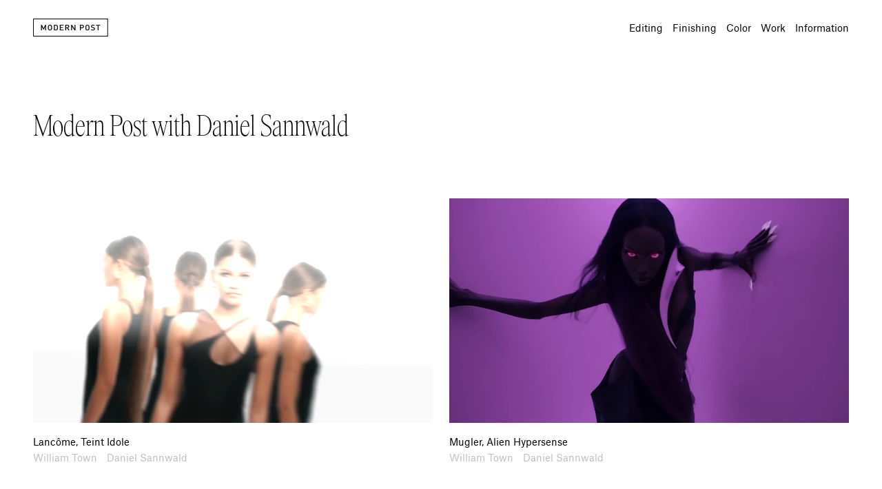

--- FILE ---
content_type: text/html; charset=utf-8
request_url: https://modernpost.com/collaborators/danielsannwald
body_size: 13940
content:
<!doctype html>
<html data-n-head-ssr lang="en-US" class="l-page l-page--collaborator" data-n-head="%7B%22lang%22:%7B%22ssr%22:%22en-US%22%7D,%22class%22:%7B%22ssr%22:%5B%22l-page%22,%22l-page--collaborator%22%5D%7D%7D">
  <head >
    <meta data-n-head="ssr" data-hid="charset" charset="UTF-8"><meta data-n-head="ssr" data-hid="viewport" name="viewport" content="width=device-width, initial-scale=1.0"><meta data-n-head="ssr" data-hid="mobile-web-app-capable" name="mobile-web-app-capable" content="yes"><meta data-n-head="ssr" data-hid="apple-mobile-web-app-title" name="apple-mobile-web-app-title" content="Modern Post"><meta data-n-head="ssr" data-hid="author" name="author" content="Modern Post"><meta data-n-head="ssr" data-hid="theme-color" name="theme-color" content="#000"><meta data-n-head="ssr" data-hid="description" name="description" content="Modern Post is a post-production company with a passion for nurturing creativity through community and thoughtful collaboration."><meta data-n-head="ssr" data-hid="og:title" property="og:title" content="Daniel Sannwald — Modern Post"><meta data-n-head="ssr" data-hid="og:type" property="og:type" content="website"><meta data-n-head="ssr" data-hid="og:url" property="og:url" content="https://modernpost.com/collaborators/danielsannwald"><meta data-n-head="ssr" data-hid="og:description" name="og:description" content="Modern Post is a post-production company with a passion for nurturing creativity through community and thoughtful collaboration."><meta data-n-head="ssr" data-hid="og:locale" property="og:locale" content="en_US"><meta data-n-head="ssr" data-hid="og:site_name" property="og:site_name" content="Modern Post"><title>Daniel Sannwald — Modern Post</title><link data-n-head="ssr" rel="dns-prefetch" href="//assets.yesstud.io"><link data-n-head="ssr" rel="preconnect" href="https://assets.yesstud.io"><link data-n-head="ssr" data-hid="shortcut-icon" rel="shortcut icon" href="/_nuxt/icons/icon_64x64.9fa7a3.png"><link data-n-head="ssr" data-hid="apple-touch-icon" rel="apple-touch-icon" href="/_nuxt/icons/icon_512x512.9fa7a3.png" sizes="512x512"><link data-n-head="ssr" rel="manifest" href="/_nuxt/manifest.97e03fde.json" data-hid="manifest"><link data-n-head="ssr" data-hid="canonical" rel="canonical" href="https://modernpost.com/collaborators/danielsannwald"><link data-n-head="ssr" data-hid="home" rel="home" href="https://modernpost.com"><link rel="modulepreload" href="/_nuxt/e55151e.modern.js" as="script"><link rel="modulepreload" href="/_nuxt/8efb0a0.modern.js" as="script"><link rel="modulepreload" href="/_nuxt/49e321a.modern.js" as="script"><link rel="modulepreload" href="/_nuxt/0189a32.modern.js" as="script"><link rel="preload" href="/_nuxt/fonts/AtlasGrotesk-Regular-Web.709408d.woff2" as="font" type="font/woff2" crossorigin><link rel="preload" href="/_nuxt/fonts/Items-Condensed-Thin.47d2e07.woff2" as="font" type="font/woff2" crossorigin><link rel="modulepreload" href="/_nuxt/89dcb59.modern.js" as="script"><link rel="modulepreload" href="/_nuxt/49128a0.modern.js" as="script"><style data-vue-ssr-id="db8a3f08:0 7854933d:0 0fd35608:0 12a20777:0 5b8bae1c:0 6da843b0:0 b28acda8:0 4f837bb6:0 0344efc1:0">*,:after,:before{box-sizing:border-box}:after,:before{text-decoration:inherit;vertical-align:inherit}:root{cursor:default;line-height:1;word-wrap:break-word;-moz-tab-size:4;-o-tab-size:4;tab-size:4;-webkit-tap-highlight-color:rgba(0,0,0,0);-webkit-text-size-adjust:100%;--color-black:#000;--color-dark-gray:grey;--color-gray:#bfbfbf;--color-light-gray:#f9f9f9;--color-white:#fff;--color-yellow:#ffeb36;--font-sans:"Atlas Grotesk",sans-serif;--font-serif:"Items",serif;--font-sm:0.875rem;--font-md:1rem;--font-lg:2rem;--font-xl:max(7vw,2rem);--font-xxl:4rem;--header-height:4.5rem;--grid-color:rgba(255,0,0,.25);--grid-column-area:calc(var(--grid-width) - var(--grid-gutter-area));--grid-column-span:calc(var(--grid-column-area)/var(--grid-columns));--grid-columns:12;--grid-gutter-area:calc(var(--grid-gutters)*(var(--grid-columns) - 1));--grid-gutters:1rem;--grid-margins:1rem;--grid-width:calc(100vw - var(--grid-margins)*2);--logo-height:1.5rem;--player-inset:18rem;--spacing-xxs:0.375rem;--spacing-xs:0.625rem;--spacing-sm:0.75rem;--spacing-md:1.5rem;--spacing-lg:3rem;--spacing-xl:4.5rem}body{font-size:.875rem;font-size:var(--font-sm);line-height:1.3;margin:0}a,abbr[title]{text-decoration:inherit}a,hr{color:inherit}address,cite{font-style:inherit}b,strong{font-weight:bolder}blockquote,dd,dl,h1,h2,h3,h4,h5,h6,hr,ol,p,pre,ul{margin:0}code,kbd,pre,samp{font-family:monospace,monospace;font-size:1em}h1,h2,h3,h4,h5,h6{font:inherit}hr{height:0}nav li:before{content:"\200B";float:left}ol,ul{list-style:none;padding:0}pre{overflow:auto}small{font-size:80%}audio,canvas,iframe,img,svg,video{display:block;vertical-align:middle}figure{margin:0}iframe,img,video{height:auto;max-width:100%}iframe{border-style:none}svg:not([fill]){fill:currentcolor}table{border-collapse:collapse;border-color:inherit;text-indent:0}::-webkit-file-upload-button,[type=BUTTON],[type=BUTTOn],[type=BUTToN],[type=BUTTon],[type=BUTtON],[type=BUTtOn],[type=BUTtoN],[type=BUTton],[type=BUtTON],[type=BUtTOn],[type=BUtToN],[type=BUtTon],[type=BUttON],[type=BUttOn],[type=BUttoN],[type=BUtton],[type=BuTTON],[type=BuTTOn],[type=BuTToN],[type=BuTTon],[type=BuTtON],[type=BuTtOn],[type=BuTtoN],[type=BuTton],[type=ButTON],[type=ButTOn],[type=ButToN],[type=ButTon],[type=ButtON],[type=ButtOn],[type=ButtoN],[type=Button],[type=RESET],[type=RESEt],[type=RESeT],[type=RESet],[type=REsET],[type=REsEt],[type=REseT],[type=REset],[type=ReSET],[type=ReSEt],[type=ReSeT],[type=ReSet],[type=ResET],[type=ResEt],[type=ReseT],[type=Reset],[type=SUBMIT],[type=SUBMIt],[type=SUBMiT],[type=SUBMit],[type=SUBmIT],[type=SUBmIt],[type=SUBmiT],[type=SUBmit],[type=SUbMIT],[type=SUbMIt],[type=SUbMiT],[type=SUbMit],[type=SUbmIT],[type=SUbmIt],[type=SUbmiT],[type=SUbmit],[type=SuBMIT],[type=SuBMIt],[type=SuBMiT],[type=SuBMit],[type=SuBmIT],[type=SuBmIt],[type=SuBmiT],[type=SuBmit],[type=SubMIT],[type=SubMIt],[type=SubMiT],[type=SubMit],[type=SubmIT],[type=SubmIt],[type=SubmiT],[type=Submit],[type=bUTTON],[type=bUTTOn],[type=bUTToN],[type=bUTTon],[type=bUTtON],[type=bUTtOn],[type=bUTtoN],[type=bUTton],[type=bUtTON],[type=bUtTOn],[type=bUtToN],[type=bUtTon],[type=bUttON],[type=bUttOn],[type=bUttoN],[type=bUtton],[type=buTTON],[type=buTTOn],[type=buTToN],[type=buTTon],[type=buTtON],[type=buTtOn],[type=buTtoN],[type=buTton],[type=butTON],[type=butTOn],[type=butToN],[type=butTon],[type=buttON],[type=buttOn],[type=buttoN],[type=button],[type=rESET],[type=rESEt],[type=rESeT],[type=rESet],[type=rEsET],[type=rEsEt],[type=rEseT],[type=rEset],[type=reSET],[type=reSEt],[type=reSeT],[type=reSet],[type=resET],[type=resEt],[type=reseT],[type=reset],[type=sUBMIT],[type=sUBMIt],[type=sUBMiT],[type=sUBMit],[type=sUBmIT],[type=sUBmIt],[type=sUBmiT],[type=sUBmit],[type=sUbMIT],[type=sUbMIt],[type=sUbMiT],[type=sUbMit],[type=sUbmIT],[type=sUbmIt],[type=sUbmiT],[type=sUbmit],[type=suBMIT],[type=suBMIt],[type=suBMiT],[type=suBMit],[type=suBmIT],[type=suBmIt],[type=suBmiT],[type=suBmit],[type=subMIT],[type=subMIt],[type=subMiT],[type=subMit],[type=submIT],[type=submIt],[type=submiT],[type=submit],button{-webkit-appearance:button}::-webkit-file-upload-button,button,input,select,textarea{font:inherit}::-webkit-inner-spin-button,::-webkit-outer-spin-button,input,select,textarea{height:auto}::-webkit-input-placeholder,button,input,select,textarea{color:inherit}::-webkit-input-placeholder{opacity:1}::-webkit-search-decoration{-webkit-appearance:none}[role=button],button{cursor:pointer}[type=COLOR],[type=COLOr],[type=COLoR],[type=COLor],[type=COlOR],[type=COlOr],[type=COloR],[type=COlor],[type=CoLOR],[type=CoLOr],[type=CoLoR],[type=CoLor],[type=ColOR],[type=ColOr],[type=ColoR],[type=Color],[type=RANGE],[type=RANGe],[type=RANgE],[type=RANge],[type=RAnGE],[type=RAnGe],[type=RAngE],[type=RAnge],[type=RaNGE],[type=RaNGe],[type=RaNgE],[type=RaNge],[type=RanGE],[type=RanGe],[type=RangE],[type=Range],[type=cOLOR],[type=cOLOr],[type=cOLoR],[type=cOLor],[type=cOlOR],[type=cOlOr],[type=cOloR],[type=cOlor],[type=coLOR],[type=coLOr],[type=coLoR],[type=coLor],[type=colOR],[type=colOr],[type=coloR],[type=color],[type=rANGE],[type=rANGe],[type=rANgE],[type=rANge],[type=rAnGE],[type=rAnGe],[type=rAngE],[type=rAnge],[type=raNGE],[type=raNGe],[type=raNgE],[type=raNge],[type=ranGE],[type=ranGe],[type=rangE],[type=range],button,fieldset,input,select,textarea{border:none;padding:0}[type=SEARCH],[type=SEARCh],[type=SEARcH],[type=SEARch],[type=SEArCH],[type=SEArCh],[type=SEArcH],[type=SEArch],[type=SEaRCH],[type=SEaRCh],[type=SEaRcH],[type=SEaRch],[type=SEarCH],[type=SEarCh],[type=SEarcH],[type=SEarch],[type=SeARCH],[type=SeARCh],[type=SeARcH],[type=SeARch],[type=SeArCH],[type=SeArCh],[type=SeArcH],[type=SeArch],[type=SeaRCH],[type=SeaRCh],[type=SeaRcH],[type=SeaRch],[type=SearCH],[type=SearCh],[type=SearcH],[type=Search],[type=sEARCH],[type=sEARCh],[type=sEARcH],[type=sEARch],[type=sEArCH],[type=sEArCh],[type=sEArcH],[type=sEArch],[type=sEaRCH],[type=sEaRCh],[type=sEaRcH],[type=sEaRch],[type=sEarCH],[type=sEarCh],[type=sEarcH],[type=sEarch],[type=seARCH],[type=seARCh],[type=seARcH],[type=seARch],[type=seArCH],[type=seArCh],[type=seArcH],[type=seArch],[type=seaRCH],[type=seaRCh],[type=seaRcH],[type=seaRch],[type=searCH],[type=searCh],[type=searcH],[type=search]{-webkit-appearance:textfield;outline-offset:-2px}button,fieldset,input,select,textarea{margin:0}button,input,select,textarea{background-color:transparent;letter-spacing:inherit}input,select,textarea{max-width:100%}progress{vertical-align:baseline}select{-webkit-appearance:none;-moz-appearance:none;appearance:none;border-radius:0}textarea{resize:vertical}[aria-busy=TRUE],[aria-busy=TRUe],[aria-busy=TRuE],[aria-busy=TRue],[aria-busy=TrUE],[aria-busy=TrUe],[aria-busy=TruE],[aria-busy=True],[aria-busy=tRUE],[aria-busy=tRUe],[aria-busy=tRuE],[aria-busy=tRue],[aria-busy=trUE],[aria-busy=trUe],[aria-busy=truE],[aria-busy=true]{cursor:progress}[aria-controls]{cursor:pointer}[aria-disabled=TRUE],[aria-disabled=TRUe],[aria-disabled=TRuE],[aria-disabled=TRue],[aria-disabled=TrUE],[aria-disabled=TrUe],[aria-disabled=TruE],[aria-disabled=True],[aria-disabled=tRUE],[aria-disabled=tRUe],[aria-disabled=tRuE],[aria-disabled=tRue],[aria-disabled=trUE],[aria-disabled=trUe],[aria-disabled=truE],[aria-disabled=true],[disabled]{cursor:not-allowed}[aria-hidden=FALSE][hidden],[aria-hidden=FALSe][hidden],[aria-hidden=FALsE][hidden],[aria-hidden=FALse][hidden],[aria-hidden=FAlSE][hidden],[aria-hidden=FAlSe][hidden],[aria-hidden=FAlsE][hidden],[aria-hidden=FAlse][hidden],[aria-hidden=FaLSE][hidden],[aria-hidden=FaLSe][hidden],[aria-hidden=FaLsE][hidden],[aria-hidden=FaLse][hidden],[aria-hidden=FalSE][hidden],[aria-hidden=FalSe][hidden],[aria-hidden=FalsE][hidden],[aria-hidden=False][hidden],[aria-hidden=fALSE][hidden],[aria-hidden=fALSe][hidden],[aria-hidden=fALsE][hidden],[aria-hidden=fALse][hidden],[aria-hidden=fAlSE][hidden],[aria-hidden=fAlSe][hidden],[aria-hidden=fAlsE][hidden],[aria-hidden=fAlse][hidden],[aria-hidden=faLSE][hidden],[aria-hidden=faLSe][hidden],[aria-hidden=faLsE][hidden],[aria-hidden=faLse][hidden],[aria-hidden=falSE][hidden],[aria-hidden=falSe][hidden],[aria-hidden=falsE][hidden],[aria-hidden=false][hidden]{display:inline;display:initial}[aria-hidden=FALSE][hidden]:not(:focus),[aria-hidden=FALSe][hidden]:not(:focus),[aria-hidden=FALsE][hidden]:not(:focus),[aria-hidden=FALse][hidden]:not(:focus),[aria-hidden=FAlSE][hidden]:not(:focus),[aria-hidden=FAlSe][hidden]:not(:focus),[aria-hidden=FAlsE][hidden]:not(:focus),[aria-hidden=FAlse][hidden]:not(:focus),[aria-hidden=FaLSE][hidden]:not(:focus),[aria-hidden=FaLSe][hidden]:not(:focus),[aria-hidden=FaLsE][hidden]:not(:focus),[aria-hidden=FaLse][hidden]:not(:focus),[aria-hidden=FalSE][hidden]:not(:focus),[aria-hidden=FalSe][hidden]:not(:focus),[aria-hidden=FalsE][hidden]:not(:focus),[aria-hidden=False][hidden]:not(:focus),[aria-hidden=fALSE][hidden]:not(:focus),[aria-hidden=fALSe][hidden]:not(:focus),[aria-hidden=fALsE][hidden]:not(:focus),[aria-hidden=fALse][hidden]:not(:focus),[aria-hidden=fAlSE][hidden]:not(:focus),[aria-hidden=fAlSe][hidden]:not(:focus),[aria-hidden=fAlsE][hidden]:not(:focus),[aria-hidden=fAlse][hidden]:not(:focus),[aria-hidden=faLSE][hidden]:not(:focus),[aria-hidden=faLSe][hidden]:not(:focus),[aria-hidden=faLsE][hidden]:not(:focus),[aria-hidden=faLse][hidden]:not(:focus),[aria-hidden=falSE][hidden]:not(:focus),[aria-hidden=falSe][hidden]:not(:focus),[aria-hidden=falsE][hidden]:not(:focus),[aria-hidden=false][hidden]:not(:focus){clip:rect(0,0,0,0);position:absolute}@font-face{font-display:block;font-family:"Atlas Grotesk";font-style:normal;font-weight:400;src:url(/_nuxt/fonts/AtlasGrotesk-Regular-Web.90fc6c1.woff) format("woff"),url(/_nuxt/fonts/AtlasGrotesk-Regular-Web.709408d.woff2) format("woff2")}@font-face{font-display:block;font-family:"Items";font-style:normal;font-weight:700;src:url(/_nuxt/fonts/Items-Condensed-Thin.89ef6e1.woff) format("woff"),url(/_nuxt/fonts/Items-Condensed-Thin.47d2e07.woff2) format("woff2")}@font-face{font-display:fallback;font-family:"Circular";font-style:normal;font-weight:350;src:url(/_nuxt/fonts/CircularPro-Book.1707772.woff) format("woff")}html{-moz-osx-font-smoothing:grayscale;-webkit-font-smoothing:antialiased;font-family:"Atlas Grotesk",sans-serif;font-family:var(--font-sans);font-feature-settings:"kern";font-kerning:normal;font-size:16px;font-weight:100;text-rendering:optimizelegibility}::-moz-selection{background:#ffeb36;background:var(--color-yellow);color:#000;color:var(--color-black)}::selection{background:#ffeb36;background:var(--color-yellow);color:#000;color:var(--color-black)}a:focus,button:focus{outline:none}.l-grid{align-items:start;display:grid;grid-gap:3rem 1rem;grid-gap:var(--spacing-lg) var(--grid-gutters);gap:3rem 1rem;gap:var(--spacing-lg) var(--grid-gutters);grid:auto-flow auto/1fr}.l-list{display:flex;flex-wrap:wrap;margin:-.325em 0 0 -1em}.l-list__item{margin:.325em 0 0 1em}.l-page{background:#fff;background:var(--color-white);color:#000;color:var(--color-black)}.l-page--information{background:#000;background:var(--color-black);color:#fff;color:var(--color-white)}.c-accordion__button{align-items:center;display:grid;grid-gap:.9em;gap:.9em;grid:1fr/auto-flow auto}.c-accordion__icon{height:1.3em}.c-accordion--active .c-accordion__content{height:0;overflow:hidden}.c-accordion--active .c-accordion__inner{padding-top:.75rem;padding-top:var(--padding-top,var(--spacing-sm))}.o-asset{overflow:hidden;position:relative}.o-asset:before{content:"";display:block;padding-bottom:56.25%;width:100%}.o-asset__object{height:100%;left:0;opacity:0;position:absolute;top:0;-webkit-user-select:none;-moz-user-select:none;user-select:none;width:100%}.o-asset__object--loaded{opacity:1}.o-asset--contain .o-asset__object{-o-object-fit:contain;object-fit:contain}.o-asset--cover .o-asset__object{-o-object-fit:cover;object-fit:cover}.o-asset--cropped .o-asset__object{height:100%;height:var(--aspect-height,100%);left:50%;top:50%;transform:translate(-50%,-50%)}.o-asset--intrinsic:before{padding-bottom:56.25%;padding-bottom:var(--aspect-ratio,56.25%)}.o-delimiter{display:inline-block;overflow:hidden;white-space:pre-wrap}.o-heading{font-family:"Items",serif;font-family:var(--font-serif);font-size:2rem;font-size:var(--font-lg);line-height:1.1}.o-link{color:#bfbfbf;color:var(--link-color,var(--color-gray));display:inline-block;transition:color .5s cubic-bezier(.65,0,.35,1)}.o-link.is-active{color:#000;color:var(--link-color-active,var(--color-black))}.o-link--inverted.is-active,.o-link--stateless.is-active{color:#000;color:var(--color-black)}.o-link:focus{color:#000;color:var(--link-color-active,var(--color-black))}.o-link--inverted:focus{color:#bfbfbf;color:var(--color-gray)}.o-paging{display:inline-block}.o-paging.o-paging{margin-bottom:-1.5rem;margin-bottom:calc(var(--spacing-md) - var(--spacing-lg));margin-top:max(25vmin,4.5rem);margin-top:max(25vmin,var(--spacing-xl))}.o-rte{max-width:50ch;max-width:var(--max-width,50ch)}.o-rte>:not(:last-child){margin-bottom:1.3em}.o-title{font-family:"Items",serif;font-family:var(--font-serif);font-size:max(7vw,2rem);font-size:var(--font-xl);line-height:1.25}.o-word{display:inline-block}.bt-black{border-top:1px solid #000;border-top:var(--border-width,1px) var(--border-style,solid) var(--color-black)}.bb-black{border-bottom:1px solid #000;border-bottom:var(--border-width,1px) var(--border-style,solid) var(--color-black)}.c-gray{color:#bfbfbf;color:var(--color-gray)}.mt-sm{margin-top:.75rem;margin-top:var(--spacing-sm)}.mt-md{margin-top:1.5rem;margin-top:var(--spacing-md)}.mt-xl{margin-top:4.5rem;margin-top:var(--spacing-xl)}.mb-sm{margin-bottom:.75rem;margin-bottom:var(--spacing-sm)}.mb-md{margin-bottom:1.5rem;margin-bottom:var(--spacing-md)}.py-xl{padding:4.5rem 0;padding:var(--spacing-xl) 0}.pt-sm{padding-top:.75rem;padding-top:var(--spacing-sm)}.pb-sm{padding-bottom:.75rem;padding-bottom:var(--spacing-sm)}.u-sr-only{border-width:0;clip:rect(0,0,0,0);height:1px;margin:-1px;overflow:hidden;padding:0;position:absolute;white-space:nowrap;width:1px}.is-layout-enter-active,.is-layout-leave-active{transition:opacity .75s cubic-bezier(.65,0,.35,1)}.is-layout-enter,.is-layout-leave-to{opacity:0}@media screen and (min-width:576px){:root{--font-md:1.125rem;--font-lg:2.1875rem;--header-height:4.625rem;--grid-gutters:1.125rem;--grid-margins:2.25rem;--logo-height:1.5416666667rem;--player-inset:18.5rem;--spacing-sm:0.7708333333rem;--spacing-md:1.5416666667rem;--spacing-lg:3.0833333333rem;--spacing-xl:4.625rem}}@media screen and (min-width:576px)and (max-width:767px){:root{--breakpoint:"xsmall"}}@media screen and (min-width:768px){:root{--font-md:1.25rem;--font-lg:2.375rem;--header-height:4.75rem;--grid-gutters:1.25rem;--grid-margins:2.5rem;--logo-height:1.5833333333rem;--player-inset:19rem;--spacing-sm:0.7916666667rem;--spacing-md:1.5833333333rem;--spacing-lg:3.1666666667rem;--spacing-xl:4.75rem}}@media screen and (min-width:768px)and (max-width:991px){:root{--breakpoint:"small"}}@media screen and (min-width:992px){:root{--font-md:1.375rem;--font-lg:2.5625rem;--header-height:4.875rem;--grid-gutters:1.375rem;--grid-margins:2.75rem;--logo-height:1.625rem;--player-inset:19.5rem;--spacing-sm:0.8125rem;--spacing-md:1.625rem;--spacing-lg:3.25rem;--spacing-xl:4.875rem}.l-grid{grid-template-columns:repeat(12,minmax(0,1fr))}.l-grid__item{grid-column:span 6}.l-grid__item--lg{grid-column:3/span 8}}@media screen and (min-width:992px)and (max-width:1199px){:root{--breakpoint:"medium"}}@media screen and (min-width:1200px){:root{--font-md:1.5rem;--font-lg:2.75rem;--header-height:5rem;--grid-gutters:1.5rem;--grid-margins:3rem;--logo-height:1.6666666667rem;--player-inset:20rem;--spacing-sm:0.8333333333rem;--spacing-md:1.6666666667rem;--spacing-lg:3.3333333333rem;--spacing-xl:5rem}}@media screen and (min-width:1200px)and (max-width:1519px){:root{--breakpoint:"large"}}@media screen and (min-width:1520px){:root{--font-md:1.625rem;--font-lg:2.9375rem;--header-height:5.125rem;--grid-gutters:1.625rem;--grid-margins:3.25rem;--logo-height:1.7083333333rem;--player-inset:20.5rem;--spacing-sm:0.8541666667rem;--spacing-md:1.7083333333rem;--spacing-lg:3.4166666667rem;--spacing-xl:5.125rem}}@media screen and (min-width:1520px)and (max-width:1919px){:root{--breakpoint:"xlarge"}}@media screen and (min-width:1920px){:root{--breakpoint:"xxlarge";--font-md:1.75rem;--font-lg:2.625rem;--font-xxl:5rem;--header-height:5.25rem;--grid-gutters:1.75rem;--grid-margins:3.5rem;--logo-height:1.75rem;--player-inset:21rem;--spacing-sm:0.875rem;--spacing-md:1.75rem;--spacing-lg:3.5rem;--spacing-xl:5.25rem}}@media screen and (max-width:575px){:root{--breakpoint:"xxsmall"}}@media (hover:hover){.o-link:hover{color:#000;color:var(--link-color-active,var(--color-black))}.o-link--inverted:hover{color:#bfbfbf;color:var(--color-gray)}}@media (prefers-reduced-motion:reduce){*,:after,:before{animation-delay:-1ms!important;animation-duration:1ms!important;animation-iteration-count:1!important;background-attachment:scroll!important;scroll-behavior:auto!important;transition-delay:0s!important;transition-duration:0s!important}}
.yes-button{align-items:center;background:#4f4f4f;border-radius:.25em;color:#fff;cursor:pointer;display:inline-grid;font:350 1em/1.3333333333 Circular,Helvetica,Arial,sans-serif;gap:.75em;grid:1fr/auto-flow auto;height:3em;justify-content:center;min-width:3em;overflow:hidden;padding:0 .75em;position:relative;transition:background-color 125ms cubic-bezier(.32,0,.67,0)}.yes-button:before{border:.25em solid transparent;bottom:0;content:"";left:0;position:absolute;right:0;top:0;transition:border-color 125ms cubic-bezier(.32,0,.67,0)}.yes-button--disabled{cursor:not-allowed}.yes-button--squared{border-radius:0}.yes-button--justified{justify-content:space-between}.yes-button:focus{outline:none}.yes-button:focus,.yes-button:focus:before{transition-timing-function:cubic-bezier(.33,1,.68,1)}.yes-button:focus:before{border-color:#727272}.yes-button--blue{background:#2f80ed}.yes-button--blue:focus:before{border-color:#5999f1}.yes-button--green{background:#27ae60}.yes-button--green:focus:before{border-color:#3dd37c}.yes-button--red{background:#eb5757}.yes-button--red:focus:before{border-color:#ef7979}.yes-button--system{background:#00f}.yes-button--system:focus:before{border-color:#33f}.yes-button--yellow{background:#f2994a}.yes-button--yellow:focus:before{border-color:#f5ad6e}.yes-button--transparent{background:transparent}.yes-button--transparent:focus{background:#4f4f4f}.yes-button-group{grid-gap:.5em;gap:.5em;grid:1fr/auto-flow auto}.yes-button-group,.yes-field{align-items:center;display:grid}.yes-field{grid-gap:.75em .5em;background:#2e2e2e;border:1px solid #4f4f4f;border-radius:.25em;color:#fff;font:350 1em/1.3333333333 Circular,Helvetica,Arial,sans-serif;gap:.75em .5em;grid-template:1fr/1fr;height:3em;padding:0 .75em;position:relative;transition:border-color 125ms cubic-bezier(.32,0,.67,0)}.yes-field>*{grid-row:1/-1}.yes-field__stack{grid-column:1/2}.yes-field__icon--chevron-down{transition:transform 125ms cubic-bezier(.65,0,.35,1)}.yes-field__icon--prefix{color:#999;grid-column:1/2;position:relative;transition:color 125ms cubic-bezier(.32,0,.67,0)}.yes-field__label{color:#999;display:inline-block;line-height:1;pointer-events:none;position:relative;transition:color 125ms cubic-bezier(.32,0,.67,0),font-size 125ms cubic-bezier(.32,0,.67,0),transform 125ms cubic-bezier(.32,0,.67,0);-webkit-user-select:none;-moz-user-select:none;user-select:none;white-space:nowrap;width:-moz-max-content;width:max-content}.yes-field__label:before{background:#2e2e2e;bottom:0;content:"";left:-.25em;position:absolute;right:-.25em;top:0}.yes-field__label span{position:relative}.yes-field__label--floating{font-size:.75em;transform:translateY(-2em);transition-timing-function:cubic-bezier(.33,1,.68,1)}.yes-field__label--floating:before{left:-.3333333333em;right:-.3333333333em}.yes-field__trigger{cursor:pointer}.yes-field__input{outline:none}.yes-field__proxy{bottom:-.5em;left:0;position:absolute}.yes-field--checkbox .yes-field__input,.yes-field__proxy{clip:rect(0,0,0,0);border-width:0;height:1px;margin:-1px;overflow:hidden;padding:0;white-space:nowrap;width:1px}.yes-field__spacer{height:100%;visibility:hidden;white-space:nowrap}.yes-field__button{grid-column:2/3;outline:none}.yes-field__listbox{border:1px solid #4f4f4f;border-radius:0 0 .25em .25em;box-shadow:0 1px 1px rgba(0,0,0,.08),0 2px 2px rgba(0,0,0,.12),0 4px 4px rgba(0,0,0,.16),0 8px 8px rgba(0,0,0,.2);grid-column:1/-1;left:calc(-.75em - 1px);max-height:9em;overflow-x:hidden;overflow-y:auto;overflow:hidden auto;position:absolute;right:calc(-.75em - 1px);top:100%;transition:border-color 125ms cubic-bezier(.32,0,.67,0);z-index:10}.yes-field__option{align-items:center;background:#2e2e2e;cursor:pointer;display:flex;height:3em;padding:0 .75em;transition:background-color 125ms cubic-bezier(.32,0,.67,0)}.yes-field__option:not(:last-child){border-bottom:1px solid #4f4f4f}.yes-field__option--optionless{cursor:not-allowed}.yes-field__option--selected{background:#292929;transition-timing-function:cubic-bezier(.33,1,.68,1)}.yes-field__tags{grid-row:2/3}.yes-field--clearable .yes-field__button--toggle{grid-column:3/4}.yes-field--hidden{display:none}.yes-field--multiselect{height:auto;padding:.75em}.yes-field--multiselect .yes-field__label--floating{transform:translateY(-3em)}.yes-field--number .yes-field__input{-moz-appearance:textfield}.yes-field--number .yes-field__input::-webkit-inner-spin-button,.yes-field--number .yes-field__input::-webkit-outer-spin-button{-webkit-appearance:none}.yes-field--color,.yes-field--prefixed{grid-template-columns:1.3333333333em auto}.yes-field--color .yes-field__stack,.yes-field--prefixed .yes-field__stack{grid-column:2/3}.yes-field--color .yes-field__label--floating,.yes-field--prefixed .yes-field__label--floating{transform:translate(-2.4444444444em,-2em)}.yes-field--select{grid-template-columns:auto 1.3333333333em}.yes-field--select.yes-field--clearable{grid-template-columns:auto repeat(2,1.3333333333em)}.yes-field--disabled,.yes-field--disabled .yes-field__trigger{cursor:not-allowed}.yes-field--expanded{border-radius:.25em .25em 0 0}.yes-field--expanded .yes-field__icon--chevron-down{transform:rotate(180deg)}.yes-field--focused{border-color:#2f80ed!important;transition-timing-function:cubic-bezier(.33,1,.68,1)}.yes-field--focused .yes-field__label--floating{color:#2f80ed!important;transition-timing-function:cubic-bezier(.33,1,.68,1)}.yes-field--focused .yes-field__listbox{border-top-color:#2f80ed!important;transition-timing-function:cubic-bezier(.33,1,.68,1)}.yes-field--invalid{border-color:#eb5757!important;transition-timing-function:cubic-bezier(.33,1,.68,1)}.yes-field--invalid .yes-field__label{color:#eb5757!important;transition-timing-function:cubic-bezier(.33,1,.68,1)}.yes-field--dark-gray{background:#1d1d1d;border-color:#414141}.yes-field--dark-gray .yes-field__label:before{background:#1d1d1d}.yes-field--dark-gray .yes-field__listbox{border-color:#414141}.yes-field--dark-gray .yes-field__option{background:#1d1d1d}.yes-field--dark-gray .yes-field__option:not(:last-child){border-color:#414141}.yes-field--dark-gray .yes-field__option--selected{background:#1a1a1a}.yes-fieldset{grid-gap:1.125em .5em;background:#2e2e2e;border-radius:.25em;display:grid;gap:1.125em .5em;grid:auto-flow auto/1fr;padding:1.7083333333em 1.3333333333em}.yes-fieldset--dark-gray{background:#1d1d1d}.yes-fieldset--transparent{background:transparent;border-radius:0;padding:0}.yes-icon{display:inline-block;font:350 1.3333333333em/.75 Circular,Helvetica,Arial,sans-serif;height:1em;overflow:visible;vertical-align:-.225em}.yes-icon--square-check .yes-icon__path:first-child{fill:#2f80ed}.yes-icon--1{width:.0625em}.yes-icon--2{width:.125em}.yes-icon--3{width:.1875em}.yes-icon--4{width:.25em}.yes-icon--5{width:.3125em}.yes-icon--6{width:.375em}.yes-icon--7{width:.4375em}.yes-icon--8{width:.5em}.yes-icon--9{width:.5625em}.yes-icon--10{width:.625em}.yes-icon--11{width:.6875em}.yes-icon--12{width:.75em}.yes-icon--13{width:.8125em}.yes-icon--14{width:.875em}.yes-icon--15{width:.9375em}.yes-icon--16{width:1em}.yes-icon--17{width:1.0625em}.yes-icon--18{width:1.125em}.yes-icon--19{width:1.1875em}.yes-icon--20{width:1.25em}.yes-tag{background:#2e2e2e;border:1px solid #4f4f4f;border-radius:1.1875em;font-size:.875em;line-height:.75;padding:.75em 1em;white-space:nowrap}.yes-tag__button{margin:-.75em -1em -.75em 0;outline:none;padding:.75em 1em}.yes-tag .yes-icon{font-size:.875em}.yes-tag--dark-gray{background:#1d1d1d;border-color:#414141}.yes-tag-list{align-items:center;display:flex;flex-flow:row wrap;isolation:isolate;justify-content:flex-start;margin:0 0 -.75em -.75em;padding-top:.75em;position:relative}.yes-tag-list:before{background:#4f4f4f;bottom:100%;content:"";height:1px;left:.75em;position:absolute;right:0}.yes-tag-list__item{flex:0 0 auto;margin:0 0 .75em .75em}.yes-tag-list__item--drag{opacity:1!important}.yes-tag-list__item--ghost{border-style:dashed;color:transparent;z-index:-100}.yes-tag-list--sortable .yes-tag-list__item{cursor:move}.yes-tag-list--dark-gray:before{background:#414141}@media (hover:hover){.yes-button:hover{background:#474747;transition-timing-function:cubic-bezier(.33,1,.68,1)}.yes-button--blue:hover{background:#1570eb}.yes-button--green:hover{background:#239d56}.yes-button--red:hover{background:#e83a3a}.yes-button--system:hover{background:#0000e6}.yes-button--yellow:hover{background:#f0882d}}
.yes-sequencer-editor{font-size:1rem}.yes-sequencer-editor:before{background:#2e2e2e;content:"";height:100%;left:0;position:fixed;top:0;width:100%}.yes-sequencer-editor__loader{align-items:center;background:#1d1d1d;display:flex;height:100%;justify-content:center;left:0;position:fixed;top:0;transition:opacity .25s cubic-bezier(.65,0,.35,1);width:100%;z-index:200}.yes-sequencer-editor__spinner{animation:yes-sequencer-spin 1s linear infinite;color:#fff;font-size:3em}.yes-sequencer-editor__content{height:100%;left:32em;margin:0 auto;min-width:375px;position:fixed;right:0;top:0;width:calc(100% - 32em)}@keyframes yes-sequencer-spin{0%{transform:rotate(0turn)}to{transform:rotate(1turn)}}.yes-sequencer-sidebar{background:#1d1d1d;color:#fff;display:flex;flex-direction:column;font-family:Circular,Helvetica,Arial,sans-serif;height:100%;left:0;position:fixed;top:0;-webkit-user-select:none;-moz-user-select:none;user-select:none;width:32em;z-index:100}.yes-sequencer-sidebar__title{align-items:center;border-bottom:1px solid #414141;display:flex;font-size:1.3333333333em;height:3.75em;padding:0 .75em}.yes-sequencer-sidebar__scroller{height:100%;overflow-y:scroll}.yes-sequencer-sidebar__list{isolation:isolate;margin-bottom:-.75em;padding:1em}.yes-sequencer-sidebar__item{margin-bottom:.75em}.yes-sequencer-sidebar__close{position:absolute;right:1em;top:1em}.yes-sequencer-sidebar__handle{cursor:col-resize;height:100%;position:absolute;right:-.25em;top:0;width:.5em}.yes-sequencer-sidebar__handle:after{background:#2f80ed;content:"";height:100%;left:50%;position:absolute;top:0;transform:translateX(-50%);transition:width 125ms cubic-bezier(.65,0,.35,1);width:0}.yes-sequencer-sidebar--resizing .yes-sequencer-sidebar__handle:after{width:.25em}.yes-sequencer-item{background:#2e2e2e;border-radius:0 0 .25em .25em;margin-bottom:.75em;overflow:hidden}.yes-sequencer-item__node{border-radius:.25em .25em 0 0;display:grid;grid:3em/3em minmax(0,1fr) 6em;overflow:hidden}.yes-sequencer-item__group,.yes-sequencer-item__icon,.yes-sequencer-item__label,.yes-sequencer-item__thumbnail{height:100%;width:100%}.yes-sequencer-item__thumbnail{-o-object-fit:cover;object-fit:cover}.yes-sequencer-item__icon{align-items:center;background:#4f4f4f;display:flex;justify-content:center}.yes-sequencer-item__handle{cursor:move}.yes-sequencer-item__label{align-items:center;display:flex;font-size:1em;line-height:1.3333333333;padding:0 .75em}.yes-sequencer-item__truncate{overflow:hidden;text-overflow:ellipsis;white-space:nowrap}.yes-sequencer-item__group{display:flex}.yes-sequencer-item__editor{display:none}.yes-sequencer-item__form{border-top:1px solid #414141;padding:1.375em 1em 1em}.yes-sequencer-item__fieldset{grid-template-columns:repeat(2,1fr)}.yes-sequencer-item__fieldset>:first-child{grid-column:span 2}.yes-sequencer-item__actions{margin:1em 0 0 -.5em}.yes-sequencer-item__action{margin-left:.5em}.yes-sequencer-item--drag{opacity:1!important}.yes-sequencer-item--editable{cursor:pointer}.yes-sequencer-item--editable .yes-sequencer-item__editor{display:block;height:0;transition:height .5s cubic-bezier(.65,0,.35,1);visibility:hidden}.yes-sequencer-item--ghost{position:relative;z-index:-100}.yes-sequencer-item--ghost:after{background:#1d1d1d;border:1px dashed #414141;content:"";height:100%;left:0;position:absolute;top:0;width:100%}.yes-sequencer-toggle{bottom:1em;padding:0;position:fixed;right:1em;width:3em;z-index:999}@media (hover:hover){.yes-sequencer-sidebar__handle:hover:after{width:.25em}}
.c-header__title{left:var(--grid-margins);position:fixed;top:var(--spacing-md);z-index:400}.c-header__logo svg{height:var(--logo-height)}
.o-toggle{display:grid;grid-template:1fr/1fr;overflow:hidden;position:fixed;right:var(--grid-margins);top:calc(var(--spacing-md) + (var(--logo-height) - var(--font-sm)*1.3)/2);z-index:500}.o-toggle__label{grid-area:1/1/-1/-1}@media screen and (min-width:768px){.o-toggle{display:none}}
.c-menu{position:relative;z-index:300}@media screen and (max-width:767px){.c-menu{background:var(--color-black);color:var(--color-white);height:100%;left:0;opacity:0;padding:var(--header-height) var(--grid-margins) 0;pointer-events:none;position:fixed;top:0;width:100%}.c-menu__scroller{display:flex;flex-direction:column;height:100%;overflow-y:scroll;padding:var(--spacing-md) 0 calc(var(--spacing-md)*2)}.c-menu__info{margin-top:auto}@supports((-webkit-backdrop-filter:blur(2rem) grayscale(1)) or (backdrop-filter:blur(2rem) grayscale(1))){.c-menu{-webkit-backdrop-filter:blur(2rem) grayscale(1);backdrop-filter:blur(2rem) grayscale(1);background:rgba(0,0,0,.913)}}}
@media screen and (min-width:768px){.c-nav{overflow:hidden;position:fixed;right:var(--grid-margins);top:calc(var(--spacing-md) + (var(--logo-height) - var(--font-sm)*1.3)/2);z-index:400}.c-nav__list{align-items:center;display:flex}.c-nav__item:nth-last-child(n+2){margin-right:1em}}@media screen and (max-width:767px){.c-nav__list{display:flex;flex-direction:column}.c-nav__list:after{content:"Close";visibility:hidden}.c-nav__item:nth-last-child(n+2){margin-bottom:1.3em}}
.l-collaborator{margin:var(--header-height) var(--grid-margins) var(--spacing-lg)}
.c-project__link{display:block}.c-project__title{margin-top:1.3em}.c-project__details{margin-top:0}</style>
  </head>
  <body >
    <div data-server-rendered="true" id="__nuxt"><div id="__layout"><div><header class="c-header"><h1 class="c-header__title"><a href="/" class="c-header__logo"><svg viewBox="0 0 196 48" aria-labelledby="title-fiBbvK2s6t" role="img"><title id="title-fiBbvK2s6t">Modern Post</title> <path d="M33.8755 31.5637V16.5961H31.6051L27.3167 25.9088L22.9441 16.5961H20.6737V31.5637H22.9441V21.5573L26.4758 28.8519H28.1575L31.6051 21.5573V31.5637H33.8755Z"></path> <path d="M49.4627 24.0799C49.4627 21.1999 49.5048 19.5392 48.0333 18.0677C47.0032 17.0376 45.6788 16.47 44.0811 16.47C42.4835 16.47 41.1801 17.0376 40.15 18.0677C38.6785 19.5392 38.6995 21.1999 38.6995 24.0799C38.6995 26.9599 38.6785 28.6207 40.15 30.0922C41.1801 31.1223 42.4835 31.6899 44.0811 31.6899C45.6788 31.6899 47.0032 31.1223 48.0333 30.0922C49.5048 28.6207 49.4627 26.9599 49.4627 24.0799ZM47.1924 24.0799C47.1924 27.0861 47.0452 27.9269 46.3095 28.7258C45.7839 29.2934 44.9641 29.6507 44.0811 29.6507C43.1982 29.6507 42.3784 29.2934 41.8528 28.7258C41.1171 27.9269 40.9699 27.0861 40.9699 24.0799C40.9699 21.0738 41.1171 20.2329 41.8528 19.4341C42.3784 18.8665 43.1982 18.5091 44.0811 18.5091C44.9641 18.5091 45.7839 18.8665 46.3095 19.4341C47.0452 20.2329 47.1924 21.0738 47.1924 24.0799Z"></path> <path d="M64.945 23.9748C64.945 21.8096 65.0502 19.6233 63.4315 18.0046C62.4855 17.0586 61.1191 16.5961 59.5634 16.5961H54.308V31.5637H59.5634C61.1191 31.5637 62.4855 31.1012 63.4315 30.1553C65.0502 28.5366 64.945 26.1401 64.945 23.9748ZM62.6747 23.9748C62.6747 26.035 62.6537 27.6537 61.8759 28.5155C61.2452 29.2093 60.4043 29.5246 59.3322 29.5246H56.5783V18.6353H59.3322C60.4043 18.6353 61.2452 18.9506 61.8759 19.6443C62.6537 20.5062 62.6747 21.9147 62.6747 23.9748Z"></path> <path d="M79.3454 31.5637V29.5246H72.0508V25.0259H78.2733V23.0078H72.0508V18.6353H79.3454V16.5961H69.7804V31.5637H79.3454Z"></path> <path d="M94.8288 31.5637L91.3812 24.9418C93.063 24.4793 94.3663 23.1129 94.3663 20.9687C94.3663 18.425 92.5585 16.5961 89.7205 16.5961H83.9185V31.5637H86.1888V25.2572H89.0268L92.1801 31.5637H94.8288ZM92.096 20.9897C92.096 22.4612 91.0659 23.3231 89.5523 23.3231H86.1888V18.6353H89.5523C91.0659 18.6353 92.096 19.5182 92.096 20.9897Z"></path> <path d="M110.433 31.5637V16.5961H108.162V27.1071L101.246 16.5961H99.1651V31.5637H101.435V21.0318L108.352 31.5637H110.433Z"></path> <path d="M132.798 21.1369C132.798 18.5301 130.927 16.5961 128.005 16.5961H122.329V31.5637H124.6V25.6776H128.005C130.927 25.6776 132.798 23.7436 132.798 21.1369ZM130.528 21.1369C130.528 22.7135 129.456 23.6174 127.879 23.6174H124.6V18.6353H127.879C129.456 18.6353 130.528 19.5602 130.528 21.1369Z"></path> <path d="M147.238 24.0799C147.238 21.1999 147.28 19.5392 145.809 18.0677C144.779 17.0376 143.454 16.47 141.857 16.47C140.259 16.47 138.956 17.0376 137.926 18.0677C136.454 19.5392 136.475 21.1999 136.475 24.0799C136.475 26.9599 136.454 28.6207 137.926 30.0922C138.956 31.1223 140.259 31.6899 141.857 31.6899C143.454 31.6899 144.779 31.1223 145.809 30.0922C147.28 28.6207 147.238 26.9599 147.238 24.0799ZM144.968 24.0799C144.968 27.0861 144.821 27.9269 144.085 28.7258C143.56 29.2934 142.74 29.6507 141.857 29.6507C140.974 29.6507 140.154 29.2934 139.628 28.7258C138.893 27.9269 138.746 27.0861 138.746 24.0799C138.746 21.0738 138.893 20.2329 139.628 19.4341C140.154 18.8665 140.974 18.5091 141.857 18.5091C142.74 18.5091 143.56 18.8665 144.085 19.4341C144.821 20.2329 144.968 21.0738 144.968 24.0799Z"></path> <path d="M161.438 27.2963C161.438 26.0139 161.039 24.9418 160.219 24.2271C159.588 23.6595 158.811 23.3231 157.423 23.1129L155.72 22.8607C155.027 22.7555 154.417 22.5033 154.039 22.1669C153.639 21.8096 153.471 21.3261 153.471 20.7795C153.471 19.4551 154.438 18.4461 156.204 18.4461C157.465 18.4461 158.537 18.7193 159.462 19.6023L160.913 18.1728C159.63 16.9745 158.243 16.47 156.267 16.47C153.156 16.47 151.264 18.2569 151.264 20.8636C151.264 22.0828 151.621 23.0288 152.357 23.7226C153.009 24.3322 153.976 24.7526 155.195 24.9208L156.961 25.1731C157.844 25.2992 158.222 25.4464 158.6 25.8037C159 26.1611 159.189 26.7077 159.189 27.3593C159.189 28.8099 158.054 29.6507 156.099 29.6507C154.564 29.6507 153.366 29.3144 152.273 28.2212L150.759 29.7138C152.189 31.1643 153.807 31.6899 156.057 31.6899C159.189 31.6899 161.438 30.0501 161.438 27.2963Z"></path> <path d="M175.141 18.6353V16.5961H164.63V18.6353H168.751V31.5637H171.021V18.6353H175.141Z"></path> <path fill-rule="evenodd" clip-rule="evenodd" d="M193.752 1.75182H1.75182V46.2482H193.752V1.75182ZM0 0V48H195.504V0H0Z"></path></svg></a></h1> <button aria-controls="menu-ukpTtalmL2" class="o-toggle"><span class="o-toggle__label o-toggle__label--open">Menu</span> <span aria-hidden="true" class="o-toggle__label o-toggle__label--close" style="visibility:hidden;">Close</span></button></header> <div id="menu-ukpTtalmL2" aria-hidden="true" role="region" class="c-menu"><div class="c-menu__scroller"><nav aria-label="Primary navigation" class="c-nav c-menu__nav"><ul class="c-nav__list"><li class="c-nav__item"><a href="/editing" class="c-nav__link">Editing</a></li><li class="c-nav__item"><a href="/finishing" class="c-nav__link">Finishing</a></li><li class="c-nav__item"><a href="/color" class="c-nav__link">Color</a></li><li class="c-nav__item"><a href="/work" class="c-nav__link">Work</a></li><li class="c-nav__item"><a href="/information" class="c-nav__link">Information</a></li></ul></nav></div></div> <main data-fetch-key="PagesCollaborator:0" class="l-collaborator"><header><h2 class="o-heading py-xl">Modern Post with Daniel Sannwald</h2> <!----></header> <ul class="l-grid"><li class="l-grid__item"><article class="c-project"><a href="/work/teintidole" class="c-project__link"><div class="o-asset o-asset--cover c-project__asset"><video data-src="https://assets.yesstud.io/modernpost/video/modernpost_1455_loop.mp4" autoplay="autoplay" loop="loop" muted="muted" playsinline class="o-asset__object"></video></div> <h3 class="c-project__title">Lancôme, Teint Idole</h3></a> <dl class="l-list c-gray c-project__details"><dt class="u-sr-only">Artists</dt> <dd class="l-list__item"><!----><a href="/artists/williamtown" class="o-link">William Town</a></dd> <dt class="u-sr-only">Collaborators</dt> <dd class="l-list__item"><!----><a href="/collaborators/danielsannwald" class="o-link">Daniel Sannwald</a></dd></dl></article></li><li class="l-grid__item"><article class="c-project"><a href="/work/alienfragrancehero" class="c-project__link"><div class="o-asset o-asset--cover c-project__asset"><video data-src="https://assets.yesstud.io/modernpost/video/modernpost_1443_loop.mp4" autoplay="autoplay" loop="loop" muted="muted" playsinline class="o-asset__object"></video></div> <h3 class="c-project__title">Mugler, Alien Hypersense</h3></a> <dl class="l-list c-gray c-project__details"><dt class="u-sr-only">Artists</dt> <dd class="l-list__item"><!----><a href="/artists/williamtown" class="o-link">William Town</a></dd> <dt class="u-sr-only">Collaborators</dt> <dd class="l-list__item"><!----><a href="/collaborators/danielsannwald" class="o-link">Daniel Sannwald</a></dd></dl></article></li><li class="l-grid__item"><article class="c-project"><a href="/work/neverfeltsoalone" class="c-project__link"><div class="o-asset o-asset--cover c-project__asset"><video data-src="https://assets.yesstud.io/modernpost/video/modernpost_1223_loop.mp4" autoplay="autoplay" loop="loop" muted="muted" playsinline class="o-asset__object"></video></div> <h3 class="c-project__title">Labrinth Ft. Billie Eilish, Never Felt So Alone</h3></a> <dl class="l-list c-gray c-project__details"><dt class="u-sr-only">Artists</dt> <dd class="l-list__item"><!----><a href="/artists/williamtown" class="o-link">William Town</a></dd> <dt class="u-sr-only">Collaborators</dt> <dd class="l-list__item"><!----><a href="/collaborators/danielsannwald" class="o-link">Daniel Sannwald</a></dd></dl></article></li></ul> <!----></main> <!----> <!----></div></div></div><script>window.__NUXT__=(function(a,b,c,d,e,f,g,h,i,j,k,l,m,n,o,p,q,r,s,t,u,v,w,x,y,z,A,B,C,D,E,F,G,H,I,J,K,L,M,N,O,P,Q,R,S,T,U,V,W,X,Y,Z,_,$,aa,ab,ac,ad,ae,af,ag,ah,ai,aj){return {layout:"default",data:[{}],fetch:{"PagesCollaborator:0":{currentPage:h,from:A,isFetching:c}},error:a,state:{isAdmin:c,routeIndex:i,api:{artist:{},artists:{},collaborator:{danielsannwald:{projects:[[Y,Z,_]]}},collaborators:{danielsannwald:q},client:{},clients:{},discipline:{editing:{overview:a},finishing:{overview:a},color:{overview:a}},disciplines:{editing:r,finishing:B,color:$},nodes:{"7":{id:$,type:j,title:"Color",slug:"color"},"8":{id:r,type:j,title:t,slug:u},"9":{id:B,type:j,title:aa,slug:ab},"1300":{assets:[{attributes:{vimeo:[{link:"https:\u002F\u002Fplayer.vimeo.com\u002Fprogressive_redirect\u002Fplayback\u002F815480921\u002Frendition\u002F1080p\u002Ffile.mp4?loc=external&oauth2_token_id=1524045662&signature=fa59a6d01f38adc30d71c903a579cb169d68db9fb31aaf9c265fa699e1771e29",width:k,height:l,quality:g},{link:"https:\u002F\u002Fplayer.vimeo.com\u002Fprogressive_redirect\u002Fplayback\u002F815480921\u002Frendition\u002F720p\u002Ffile.mp4?loc=external&oauth2_token_id=1524045662&signature=a7f007eee62dc51095187a55830207b9200a0a1fc62d4f6e8d650e2e44b893c4",width:d,height:e,quality:g},{link:"https:\u002F\u002Fplayer.vimeo.com\u002Fexternal\u002F815480921.m3u8?s=fae19cb0851bbd98c83e33b0b66127c7c8cb9025&oauth2_token_id=1524045662",quality:m}],caption:b,scale:b},scaled:c,id:1223,type:n,format:o,width:k,height:l,flag:i,group:h,cached:{archive_default:{url:"https:\u002F\u002Fassets.yesstud.io\u002Fmodernpost\u002Fcache\u002Fmodernpost-1223-w250-h250-sm1-q95.jpg",type:a,timestamp:a},l:{url:"https:\u002F\u002Fassets.yesstud.io\u002Fmodernpost\u002Fcache\u002Fmodernpost-1223-h1440-q95-rz3-b75.jpg",type:a,timestamp:a},m:{url:"https:\u002F\u002Fassets.yesstud.io\u002Fmodernpost\u002Fcache\u002Fmodernpost-1223-h1000-q95-rz3-b75.jpg",type:a,timestamp:a},s:{url:"https:\u002F\u002Fassets.yesstud.io\u002Fmodernpost\u002Fcache\u002Fmodernpost-1223-h800-q95-rz3-b75.jpg",type:a,timestamp:a},loop:{alias:p,url:"https:\u002F\u002Fassets.yesstud.io\u002Fmodernpost\u002Fvideo\u002Fmodernpost_1223_loop.mp4",type:a,timestamp:a,width:d,height:e}},tags:{categories:[],clients:[],disciplines:[]}}],attributes:{description:b,display_title:ac},children:[],partial:c,related:[{assets:[{attributes:{vimeo:[{link:C,width:d,height:e,quality:g},{link:D,width:E,height:F,quality:G},{link:H,quality:m}],caption:b,scale:b},scaled:c,id:I,type:n,format:o,width:d,height:e,flag:i,group:h,cached:{archive_default:{url:J,type:a,timestamp:a},l:{url:K,type:a,timestamp:a},m:{url:L,type:a,timestamp:a},s:{url:M,type:a,timestamp:a},loop:{alias:p,url:N,type:a,timestamp:a,width:d,height:e}},tags:{categories:[],clients:[],disciplines:[]}}],attributes:{description:O,forename:P,instagram:b,surname:Q,website:b},children:[],partial:c,related:[],view:[],id:R,type:S,title:T,slug:U,available:f},{assets:[],attributes:{forename:v,surname:w},children:[],partial:c,related:[],view:[],id:q,type:x,title:s,slug:y,available:f}],view:[],id:_,type:V,title:ac,slug:"neverfeltsoalone",available:f,tags:{categories:[{id:21,slug:"music",title:"Music",type:W}],clients:[{id:1302,slug:"labrinthftbillieeilish",title:"Labrinth Ft. Billie Eilish",type:z}],disciplines:[{id:r,slug:u,title:t,type:j}],project_types:[{id:208,slug:"musicvideo",title:"Music Video",type:X}]}},"1301":{assets:[],attributes:{forename:v,surname:w,fullName:s},children:[],partial:c,related:[],view:[],id:q,type:x,title:s,slug:y,available:f,tags:{categories:[],clients:[],disciplines:[{id:1009,slug:"director",title:"Director",type:j}],project_types:[]}},"1513":{assets:[{attributes:{vimeo:[{link:"https:\u002F\u002Fplayer.vimeo.com\u002Fprogressive_redirect\u002Fplayback\u002F918730441\u002Frendition\u002F1080p\u002Ffile.mp4?loc=external&oauth2_token_id=1524045662&signature=18bee056011f3b0e55e2f8ff582d8fa6a9db631964223e43e65c483349ead8e8",width:k,height:l,quality:g},{link:"https:\u002F\u002Fplayer.vimeo.com\u002Fprogressive_redirect\u002Fplayback\u002F918730441\u002Frendition\u002F720p\u002Ffile.mp4?loc=external&oauth2_token_id=1524045662&signature=734f30b7ecaee7acf6e0bf5991d82db3562a78fdae6e87868c6e39498085306d",width:d,height:e,quality:g},{link:"https:\u002F\u002Fplayer.vimeo.com\u002Fexternal\u002F918730441.m3u8?s=c24c9ceb8730c5d7674cc1e48d41fe2273529e8f&oauth2_token_id=1524045662",quality:m}],caption:b,scale:"120"},scaled:f,id:1433,type:n,format:o,width:k,height:l,flag:i,group:h,cached:{archive_default:{url:"https:\u002F\u002Fassets.yesstud.io\u002Fmodernpost\u002Fcache\u002Fmodernpost-1433-w250-h250-sm1-q95.jpg",type:a,timestamp:a},l:{url:"https:\u002F\u002Fassets.yesstud.io\u002Fmodernpost\u002Fcache\u002Fmodernpost-1433-h1440-q95-rz3-b75.jpg",type:a,timestamp:a},m:{url:"https:\u002F\u002Fassets.yesstud.io\u002Fmodernpost\u002Fcache\u002Fmodernpost-1433-h1000-q95-rz3-b75.jpg",type:a,timestamp:a},s:{url:"https:\u002F\u002Fassets.yesstud.io\u002Fmodernpost\u002Fcache\u002Fmodernpost-1433-h800-q95-rz3-b75.jpg",type:a,timestamp:a},loop:{alias:p,url:"https:\u002F\u002Fassets.yesstud.io\u002Fmodernpost\u002Fvideo\u002Fmodernpost_1433_loop.mp4",type:a,timestamp:a,width:d,height:e}},tags:{categories:[],clients:[],disciplines:[]}},{attributes:{vimeo:[{link:"https:\u002F\u002Fplayer.vimeo.com\u002Fprogressive_redirect\u002Fplayback\u002F929599937\u002Frendition\u002F1080p\u002Ffile.mp4?loc=external&oauth2_token_id=1524045662&signature=383b3f94e810af1b22740e398eae3a5e8bab8ce63c7ef3cbaedaabccde6edf6d",width:k,height:l,quality:g},{link:"https:\u002F\u002Fplayer.vimeo.com\u002Fprogressive_redirect\u002Fplayback\u002F929599937\u002Frendition\u002F720p\u002Ffile.mp4?loc=external&oauth2_token_id=1524045662&signature=bfa8e12b3190492cb3428292cf54cfb2c6edba147a117300cb211cdc2ffea392",width:d,height:e,quality:g},{link:"https:\u002F\u002Fplayer.vimeo.com\u002Fexternal\u002F929599937.m3u8?s=6ad80e8e6257db8dfca675bed7570718f790b57c&oauth2_token_id=1524045662",quality:m}],caption:b,scale:b},scaled:c,id:1443,type:n,format:o,width:k,height:l,flag:i,group:h,cached:{archive_default:{url:"https:\u002F\u002Fassets.yesstud.io\u002Fmodernpost\u002Fcache\u002Fmodernpost-1443-w250-h250-sm1-q95.jpg",type:a,timestamp:a},l:{url:"https:\u002F\u002Fassets.yesstud.io\u002Fmodernpost\u002Fcache\u002Fmodernpost-1443-h1440-q95-rz3-b75.jpg",type:a,timestamp:a},m:{url:"https:\u002F\u002Fassets.yesstud.io\u002Fmodernpost\u002Fcache\u002Fmodernpost-1443-h1000-q95-rz3-b75.jpg",type:a,timestamp:a},s:{url:"https:\u002F\u002Fassets.yesstud.io\u002Fmodernpost\u002Fcache\u002Fmodernpost-1443-h800-q95-rz3-b75.jpg",type:a,timestamp:a},loop:{alias:p,url:"https:\u002F\u002Fassets.yesstud.io\u002Fmodernpost\u002Fvideo\u002Fmodernpost_1443_loop.mp4",type:a,timestamp:a,width:d,height:e}},tags:{categories:[],clients:[{id:ad,slug:ae,title:af,type:z}],disciplines:[]}}],attributes:{description:b,display_title:"Alien Hypersense"},children:[],partial:c,related:[{assets:[{attributes:{vimeo:[{link:C,width:d,height:e,quality:g},{link:D,width:E,height:F,quality:G},{link:H,quality:m}],caption:b,scale:b},scaled:c,id:I,type:n,format:o,width:d,height:e,flag:i,group:h,cached:{archive_default:{url:J,type:a,timestamp:a},l:{url:K,type:a,timestamp:a},m:{url:L,type:a,timestamp:a},s:{url:M,type:a,timestamp:a},loop:{alias:p,url:N,type:a,timestamp:a,width:d,height:e}},tags:{categories:[],clients:[],disciplines:[]}}],attributes:{description:O,forename:P,instagram:b,surname:Q,website:b},children:[],partial:c,related:[],view:[],id:R,type:S,title:T,slug:U,available:f},{assets:[],attributes:{forename:v,surname:w},children:[],partial:c,related:[],view:[],id:q,type:x,title:s,slug:y,available:f}],view:[],id:Z,type:V,title:"Alien Fragrance Hero",slug:"alienfragrancehero",available:f,tags:{categories:[{id:710,slug:"fragrance",title:"Fragrance",type:W}],clients:[{id:ad,slug:ae,title:af,type:z}],disciplines:[{id:r,slug:u,title:t,type:j},{id:B,slug:ab,title:aa,type:j}],project_types:[{id:ag,slug:ah,title:ai,type:X}]}},"1528":{assets:[{attributes:{vimeo:[{link:"https:\u002F\u002Fplayer.vimeo.com\u002Fprogressive_redirect\u002Fplayback\u002F931215504\u002Frendition\u002F1080p\u002Ffile.mp4?loc=external&oauth2_token_id=1524045662&signature=80d1d7493ac8465564518611ee9c0d0e4b4575a048318f2c1e8cc4a4c87d0b5b",width:k,height:l,quality:g},{link:"https:\u002F\u002Fplayer.vimeo.com\u002Fprogressive_redirect\u002Fplayback\u002F931215504\u002Frendition\u002F720p\u002Ffile.mp4?loc=external&oauth2_token_id=1524045662&signature=5ae6f770ecc4eaf19aff8f9b5c9102d0832f07050a62a41cb397f0d076b12a77",width:d,height:e,quality:g},{link:"https:\u002F\u002Fplayer.vimeo.com\u002Fexternal\u002F931215504.m3u8?s=b459c65a2090b5a8feed59ac93084d7e98ef4023&oauth2_token_id=1524045662",quality:m}],caption:b,scale:b},scaled:c,id:1455,type:n,format:o,width:k,height:l,flag:i,group:h,cached:{archive_default:{url:"https:\u002F\u002Fassets.yesstud.io\u002Fmodernpost\u002Fcache\u002Fmodernpost-1455-w250-h250-sm1-q95.jpg",type:a,timestamp:a},l:{url:"https:\u002F\u002Fassets.yesstud.io\u002Fmodernpost\u002Fcache\u002Fmodernpost-1455-h1440-q95-rz3-b75.jpg",type:a,timestamp:a},m:{url:"https:\u002F\u002Fassets.yesstud.io\u002Fmodernpost\u002Fcache\u002Fmodernpost-1455-h1000-q95-rz3-b75.jpg",type:a,timestamp:a},s:{url:"https:\u002F\u002Fassets.yesstud.io\u002Fmodernpost\u002Fcache\u002Fmodernpost-1455-h800-q95-rz3-b75.jpg",type:a,timestamp:a},loop:{alias:p,url:"https:\u002F\u002Fassets.yesstud.io\u002Fmodernpost\u002Fvideo\u002Fmodernpost_1455_loop.mp4",type:a,timestamp:a,width:d,height:e}},tags:{categories:[],clients:[],disciplines:[]}}],attributes:{description:b,display_title:aj},children:[],partial:c,related:[{assets:[{attributes:{vimeo:[{link:C,width:d,height:e,quality:g},{link:D,width:E,height:F,quality:G},{link:H,quality:m}],caption:b,scale:b},scaled:c,id:I,type:n,format:o,width:d,height:e,flag:i,group:h,cached:{archive_default:{url:J,type:a,timestamp:a},l:{url:K,type:a,timestamp:a},m:{url:L,type:a,timestamp:a},s:{url:M,type:a,timestamp:a},loop:{alias:p,url:N,type:a,timestamp:a,width:d,height:e}},tags:{categories:[],clients:[],disciplines:[]}}],attributes:{description:O,forename:P,instagram:b,surname:Q,website:b},children:[],partial:c,related:[],view:[],id:R,type:S,title:T,slug:U,available:f},{assets:[],attributes:{forename:v,surname:w},children:[],partial:c,related:[],view:[],id:q,type:x,title:s,slug:y,available:f}],view:[],id:Y,type:V,title:aj,slug:"teintidole",available:f,tags:{categories:[{id:10,slug:"beauty",title:"Beauty",type:W}],clients:[{id:1527,slug:"lancme",title:"Lancôme",type:z}],disciplines:[{id:r,slug:u,title:t,type:j}],project_types:[{id:ag,slug:ah,title:ai,type:X}]}}},offices:[],projects:{},roster:{},tags:{},views:{},work:{all:{categories:{},projects:{}},editing:{categories:{},projects:{}},finishing:{categories:{},projects:{}},color:{categories:{},projects:{}}}},breakpoints:{breakpoint:A,breakpoints:["xxsmall","xsmall","small","medium","large","xlarge","xxlarge"]},menu:{color:"#000",isOpen:c,openAccordion:A},sequencer:{CHILD_IDS:[],CHILDREN_BY_ID:{},IS_EDITOR:c,PARENT:{},PUBLISHING_IDS:[],PUBLISHED_OPTIONS:{},UNPUBLISHED_IDS:[]}},serverRendered:f,routePath:"\u002Fcollaborators\u002Fdanielsannwald",config:{apiUrl:"https:\u002F\u002Fapibeta.okdk.co.uk\u002Fv4l\u002F",assetServiceUrl:"https:\u002F\u002Faws.yes.studio",baseUrl:"https:\u002F\u002Fmodernpost.com",cmsUrl:"http:\u002F\u002Fcms.modernpost.com",projectSlug:"modernpost",_app:{basePath:"\u002F",assetsPath:"\u002F_nuxt\u002F",cdnURL:a}}}}(null,"",false,1280,720,true,"hd",1,0,"discipline",1920,1080,"hls","vimeo","jpg","loop",1301,8,"Daniel Sannwald","Editing","editing","Daniel","Sannwald","collaborator","danielsannwald","client",void 0,9,"https:\u002F\u002Fplayer.vimeo.com\u002Fprogressive_redirect\u002Fplayback\u002F901189853\u002Frendition\u002F720p\u002Ffile.mp4?loc=external&oauth2_token_id=1524045662&signature=589d2b3df5b61bd9e5f1c485eb03d3f752cf5b05f8563dae647d623bdf757022","https:\u002F\u002Fplayer.vimeo.com\u002Fprogressive_redirect\u002Fplayback\u002F901189853\u002Frendition\u002F540p\u002Ffile.mp4?loc=external&oauth2_token_id=1524045662&signature=379d9af0efd820628feb322aee78a1093ea2db27195e144ddca79dd1b925d6f1",960,540,"sd","https:\u002F\u002Fplayer.vimeo.com\u002Fexternal\u002F901189853.m3u8?s=bb52b7486e784e7de08a86e33801b19657c117f5&oauth2_token_id=1524045662",1392,"https:\u002F\u002Fassets.yesstud.io\u002Fmodernpost\u002Fcache\u002Fmodernpost-1392-w250-h250-sm1-q95.jpg","https:\u002F\u002Fassets.yesstud.io\u002Fmodernpost\u002Fcache\u002Fmodernpost-1392-h1440-q95-rz3-b75.jpg","https:\u002F\u002Fassets.yesstud.io\u002Fmodernpost\u002Fcache\u002Fmodernpost-1392-h1000-q95-rz3-b75.jpg","https:\u002F\u002Fassets.yesstud.io\u002Fmodernpost\u002Fcache\u002Fmodernpost-1392-h800-q95-rz3-b75.jpg","https:\u002F\u002Fassets.yesstud.io\u002Fmodernpost\u002Fvideo\u002Fmodernpost_1392_loop.mp4","\u003Cp\u003EWith a unique talent for weaving stylized visuals in rhythmic pattern with captivating sound, William Town thrives on close creative partnerships that challenge the discipline to create unexpected, stand-out work. With celebrated projects for top brands including Vogue, Dior, NIKE, Hugo Boss, Zara and Tommy Hilfiger, he has consistently crafted work that is at the forefront of fashion, music and image-making. From Calvin Klein’s CK ONE relaunch campaign in 2011 to Vogue’s ‘I Love New York’ Film in 2021, his campaigns are consistently recognized with award nominations and wins.\u003Cbr\u003E\u003C\u002Fp\u003E\u003Cp\u003EInfluenced by his own film-making experiments during the renaissance of music videos, and his professional roots working among some of the world’s top fashion photographers, Town began his career at the Paris office of Art Partner. Working his way from Intern to Assistant Producer, he honed his craft and his sphere of creative reference. He made the move to NYC, joining esteemed luxury fashion advertising agency Baron &amp; Baron, where he spent six years under the creative mentorship of Fabien Baron. He rose through the ranks to create, and head, the in-house film department, where he was part of a full slate of creative projects from conception through to final delivery.\u003C\u002Fp\u003E\u003Cp\u003E \u003Cbr\u003EHe made the leap in 2014 to launch Modern Post, growing the company over the last nine years from a boutique shop to a full post-production studio, with a diverse team of talent, who collectively work to deliver polished work with a perspective that is as rigorous as it is daring.\u003Cbr\u003E\u003C\u002Fp\u003E","William","Town",25,"artist","William Town","williamtown","project","category","project_type",1528,1513,1300,7,"Finishing","finishing","Never Felt So Alone",1044,"mugler","Mugler",207,"campaign","Campaign","Teint Idole"));</script><script>!function(){var e=document,t=e.createElement("script");if(!("noModule"in t)&&"onbeforeload"in t){var n=!1;e.addEventListener("beforeload",function(e){if(e.target===t)n=!0;else if(!e.target.hasAttribute("nomodule")||!n)return;e.preventDefault()},!0),t.type="module",t.src=".",e.head.appendChild(t),t.remove()}}();</script><script nomodule src="/_nuxt/1e4f8ce.js" defer></script><script type="module" src="/_nuxt/e55151e.modern.js" defer></script><script nomodule src="/_nuxt/7353bb6.js" defer></script><script type="module" src="/_nuxt/89dcb59.modern.js" defer></script><script nomodule src="/_nuxt/9041fec.js" defer></script><script type="module" src="/_nuxt/49128a0.modern.js" defer></script><script nomodule src="/_nuxt/f23227b.js" defer></script><script type="module" src="/_nuxt/8efb0a0.modern.js" defer></script><script nomodule src="/_nuxt/e4f524a.js" defer></script><script type="module" src="/_nuxt/49e321a.modern.js" defer></script><script nomodule src="/_nuxt/0cf838d.js" defer></script><script type="module" src="/_nuxt/0189a32.modern.js" defer></script>
  <script defer src="https://static.cloudflareinsights.com/beacon.min.js/vcd15cbe7772f49c399c6a5babf22c1241717689176015" integrity="sha512-ZpsOmlRQV6y907TI0dKBHq9Md29nnaEIPlkf84rnaERnq6zvWvPUqr2ft8M1aS28oN72PdrCzSjY4U6VaAw1EQ==" data-cf-beacon='{"version":"2024.11.0","token":"607a8a876281473a8e0fa955fe459262","r":1,"server_timing":{"name":{"cfCacheStatus":true,"cfEdge":true,"cfExtPri":true,"cfL4":true,"cfOrigin":true,"cfSpeedBrain":true},"location_startswith":null}}' crossorigin="anonymous"></script>
</body>
</html>


--- FILE ---
content_type: application/javascript; charset=UTF-8
request_url: https://modernpost.com/_nuxt/0189a32.modern.js
body_size: 38353
content:
(window.webpackJsonp=window.webpackJsonp||[]).push([[6],{1:function(e,t,r){"use strict";r.d(t,"a",(function(){return d})),r.d(t,"d",(function(){return f})),r.d(t,"e",(function(){return h})),r.d(t,"f",(function(){return v})),r.d(t,"h",(function(){return y})),r.d(t,"i",(function(){return O})),r.d(t,"k",(function(){return w})),r.d(t,"j",(function(){return j})),r.d(t,"l",(function(){return x})),r.d(t,"m",(function(){return _})),r.d(t,"n",(function(){return C})),r.d(t,"o",(function(){return k})),r.d(t,"q",(function(){return P})),r.d(t,"r",(function(){return E})),r.d(t,"s",(function(){return T})),r.d(t,"t",(function(){return S})),r.d(t,"u",(function(){return $})),r.d(t,"v",(function(){return L})),r.d(t,"w",(function(){return B})),r.d(t,"x",(function(){return M})),r.d(t,"y",(function(){return H})),r.d(t,"z",(function(){return U})),r.d(t,"g",(function(){return z})),r.d(t,"b",(function(){return V})),r.d(t,"p",(function(){return W})),r.d(t,"c",(function(){return G}));var n=r(12),o=(r(36),r(11),r(35),r(171),r(101),r(16),r(50),r(65),r(13),r(0));function c(e,t){var r=Object.keys(e);if(Object.getOwnPropertySymbols){var n=Object.getOwnPropertySymbols(e);t&&(n=n.filter((function(t){return Object.getOwnPropertyDescriptor(e,t).enumerable}))),r.push.apply(r,n)}return r}function l(e){for(var t=1;t<arguments.length;t++){var r=null!=arguments[t]?arguments[t]:{};t%2?c(Object(r),!0).forEach((function(t){Object(n.a)(e,t,r[t])})):Object.getOwnPropertyDescriptors?Object.defineProperties(e,Object.getOwnPropertyDescriptors(r)):c(Object(r)).forEach((function(t){Object.defineProperty(e,t,Object.getOwnPropertyDescriptor(r,t))}))}return e}function d(e){var{attributes:{forename:t,surname:r},title:title}=e,n=[t,r].filter(o.p);return Object(o.n)(n)?n.join(" "):title}function f(e,t){return"Invalid ".concat(e,': type check failed for property "').concat(t,'".')}function h(e){return Object(o.n)(e)?function(e){return m(e,!0)}(e).filter((e=>{var{type:t}=e;return"vimeo"===t})):[]}function m(e,t){var r=e.reduce(((e,r)=>{var{group:n}=r;return t&&n in e||(e[n]=r),e}),{});return Object(o.o)(r)?Object.values(r):e}function v(e){var{height:t,width:r}=e;return Object(o.x)(r/t,5)}function y(e){var t;return Object(o.n)(e)?null!==(t=e.find((e=>{var{flag:t}=e;return 1===t})))&&void 0!==t?t:e[0]:{}}function O(e,t){var r=e[t];return Object(o.o)(r)?r:{}}function j(e){return Object(o.n)(e)?e.reduce(((e,t)=>{if(!Object(o.r)(t))return e;var{title:title}=t;return Object(o.p)(title)&&e.push(title),e}),[]):[]}function w(e,t){return!Object(o.h)(t)&&Object(o.r)(t)&&(t=Object.values(t)),Object(o.n)(t)?t.reduce(((t,r)=>{var n=e[r];return Object(o.o)(n)&&t.push(n),t}),[]):[]}function x(e){var{path:path,query:t}=e;return"".concat(path).concat(_(t))}function _(e){return e=Object(o.o)(e)?Object.entries(e).filter((e=>{var[,t]=e;return Object(o.p)(t)})):[],Object(o.n)(e)?"?".concat(e.map((e=>e.join("="))).sort(((a,b)=>a.localeCompare(b))).join("&")):""}function C(e,t){var{query:r}=e,n=Object.entries(r).filter((e=>{var[r,n]=e;return t.includes(r)&&Object(o.p)(n)}));return Object(o.n)(n)?"?".concat(n.map((e=>"tags[]=".concat(e.join(".")))).join("&")):""}function k(e,t,r){var{status:n,statusText:o}=r;e({message:404===n?"This page could not be found":"An unknown error occurred",statusCode:n})}function P(e){var{node:t,requireAssets:r,transform:n}=e;if(t=I.call(this,{node:t,requireAssets:r,transform:n}),!Object(o.o)(t))return{};var{id:c}=t;return{[c]:t}}function E(e){var{node:t,requireAssets:r,transform:n}=e;if(t=I.call(this,{node:t,requireAssets:r,transform:n}),!Object(o.o)(t))return[];var{id:c,slug:l}=t;return[{[c]:t},{[l]:c}]}function T(e){var{nodes:t,partial:r,requireAssets:n,transform:c}=e;return t.reduce(((e,t)=>{if(t=I.call(this,{node:t,partial:r,requireAssets:n,transform:c}),!Object(o.o)(t))return e;var[l,d]=e,{id:f}=t;return f in l||(l[f]=t),d.includes(f)||d.push(f),e}),[{},[]])}function S(e){var{nodes:t,requireAssets:r,transform:n}=e;return t.reduce(((e,t)=>{if(t=I.call(this,{node:t,requireAssets:r,transform:n}),!Object(o.o)(t))return e;var[c,l]=e,{id:d,slug:f}=t;return d in c||(c[d]=t),l in l||(l[f]=d),e}),[{},{}])}function $(e){var{tags:t,transform:r}=e;return t.reduce(((e,t)=>{if(t=N.call(this,{tag:t,transform:r}),!Object(o.o)(t))return e;var[n,c]=e,{id:l,slug:d}=t;return l in n||(n[l]=t),c in c||(c[d]=l),e}),[{},{}])}function A(e){var t={};if(!Object(o.o)(e))return t;for(var{attributes:r,type:n}=e,c="video"===n,d="vimeo"===n,f=l({caption:[o.p,""],scale:[o.p,""]},d&&{vimeo:e=>Object(o.n)(e)&&e.some((e=>"hls"===(null==e?void 0:e.quality)&&Object(o.t)(e.link)))}),h=Object.keys(r),m=Object.keys(f),v=["caption"],y=0;y<h.length;y++){var O=h[y];if(m.includes(O)){var j=r[O],w=f[O],x=Object(o.h)(w)&&2===w.length;if(F(x?w[0]:w,j))t[O]=Object(o.s)(j)?v.includes(O)?this.$texturise[/<.+?>/.test(j)?"html":"string"](j.trim()):j.trim():j;else if(x){var[,_]=w;t[O]=_}}}t={attributes:t,scaled:(parseInt(t.scale)||0)>0},f=l({cached:e=>Object(o.r)(e)&&(!c||Object.keys(e).includes("loop"))&&Object.values(e).every((e=>Object(o.t)(null==e?void 0:e.url))),flag:e=>Object(o.m)(e)&&e>=0,format:e=>Object(o.p)(e)&&"gif"!==e.toLowerCase(),group:e=>Object(o.m)(e)&&e>0,height:e=>Object(o.m)(e)&&e>0,id:e=>Object(o.m)(e)&&e>0,tags:o.r,type:o.p,width:e=>Object(o.m)(e)&&e>0},c&&{originalUrl:o.t}),h=Object.keys(e),m=Object.keys(f);for(var C=!1,i=0;i<h.length;i++){var k=h[i];if(m.includes(k)){var P=e[k];if(!F(f[k],P))break;t[k]=P}i===h.length-1&&(C=!0)}return C?t:{}}function R(e){return Object(o.n)(e)?e.reduce(((e,t)=>(t=A.call(this,t),Object(o.o)(t)&&e.push(t),e)),[]):[]}function I(e){var{node:t,partial:r,requireAssets:n,transform:c}=e,l={};if(!Object(o.o)(t))return l;var{assets:d}=t;if(d=R.call(this,d),!Object(o.n)(d)&&n)return l;var f,{attributes:h,children:m,related:v,type:y,view:O}=t;switch(y){case"announcement":f={description:o.p};break;case"artist":f={description:[o.p,""],forename:o.p,instagram:[o.p,""],surname:o.p,website:[o.t,""]};break;case"collaborator":f={forename:[o.p,""],surname:[o.p,""]};break;case"featured":case"home":f={sequencer:[o.p,""]};break;case"information":f={awards:[o.p,""],description:[o.p,""],instagram:[o.p,""]};break;case"office":f={address:o.p,telephone_number:[o.p,""]};break;case"person":f={email_address:[o.p,""],job_role:[o.p,""],organisation:[o.p,""]};break;case"project":f={description:[o.p,""],display_title:[o.p,""]};break;default:f={}}for(var j=Object.keys(h),w=Object.keys(f),x=["awards","description","display_title","forename","surname"],_=0;_<j.length;_++){var C=j[_];if(w.includes(C)){var k=h[C],P=f[C],E=Object(o.h)(P)&&2===P.length;if(F(E?P[0]:P,k))l[C]=Object(o.s)(k)?x.includes(C)?this.$texturise[/<.+?>/.test(k)?"html":"string"](k.trim()):k.trim():k;else if(E){var[,T]=P;l[C]=T}}}l={assets:d,attributes:l,children:D.call(this,{nodes:m}),partial:r||!1,related:D.call(this,{nodes:v}),view:D.call(this,{nodes:O})},f={available:o.i,id:e=>Object(o.m)(e)&&e>0,slug:o.p,tags:o.r,title:o.p,type:o.p},j=Object.keys(t),w=Object.keys(f),x=["title"];for(var S=!1,i=0;i<j.length;i++){var $=j[i];if(w.includes($)){var A=t[$];if(!F(f[$],A))break;l[$]=Object(o.s)(A)?x.includes($)?this.$texturise[/<.+?>/.test(A)?"html":"string"](A.trim()):A.trim():A}i===j.length-1&&(S=!0)}return S?Object(o.k)(c)?c(l):l:{}}function D(e){var{nodes:t,requireAssets:r,transform:n}=e;return Object(o.n)(t)?t.reduce(((e,t)=>(t=I.call(this,{node:t,requireAssets:r,transform:n}),Object(o.o)(t)&&e.push(t),e)),[]):[]}function N(e){var{tag:t,transform:r}=e,n={};if(!Object(o.o)(t))return n;for(var c={id:e=>Object(o.m)(e)&&e>0,slug:o.p,title:o.p,type:o.p},l=Object.keys(t),d=Object.keys(c),f=["title"],h=!1,i=0;i<l.length;i++){var m=l[i];if(d.includes(m)){var v=t[m];if(!F(c[m],v))break;n[m]=Object(o.s)(v)?f.includes(m)?this.$texturise[/<.+?>/.test(v)?"html":"string"](v.trim()):v.trim():v}i===l.length-1&&(h=!0)}return h?Object(o.k)(r)?r(n):n:{}}function L(e){var{tags:t,transform:r}=e;return Object(o.n)(t)?t=t.reduce(((e,t)=>(t=N.call(this,{tag:t,transform:r}),Object(o.o)(t)&&e.push(t),e)),[]):[]}function B(e){return m(e,!1)}function M(e){return function(e,t){return Object.values(e).filter((e=>Object(o.p)(t(e)))).sort(((a,b)=>t(a).localeCompare(t(b))))}(e,(e=>{var{title:title}=e;return title}))}function H(e,t,r){k(e,0,{status:404,statusText:r})}function U(e){return e.attributes.fullName=d(e),e}function F(e,t){return!!Object(o.k)(e)&&e(t)}function z(e){"#"===e.slice(0,1)&&(e=e.slice(1)),3===e.length&&(e=e.split("").map((e=>e+e)).join(""));var t=parseInt(e.substr(0,2),16),r=parseInt(e.substr(2,2),16),n=parseInt(e.substr(4,2),16);return"#".concat((299*t+587*r+114*n)/1e3>=128?"000":"fff")}r(29);function V(e){var{assets:t,basis:r,trim:n}=e;if(!Object(o.h)(t)||!Object(o.q)(r))return[];n=!Object(o.i)(n)||n;var c=t.reduce(((e,t)=>{var n=e.length-1,c=e[n];Object(o.o)(c)||(c={assets:[],sizes:{assets:[],row:0}});var{assets:l,sizes:{assets:d,row:f}}=c,h=v(t),m=f+h,y=l.length;return r>1&&1===y||Object(o.x)(m)<=r?(e.splice(n,1,{assets:[...l,t],sizes:{assets:[...d,h],row:m}}),e):(e.push({assets:[t],sizes:{assets:[h],row:h}}),e)}),[]);if(!Object(o.n)(c))return c;var l=c.map((e=>{var{assets:t,sizes:{assets:n,row:c}}=e;return t.map(((e,t)=>{var l=n[t],d=Math.min(c/r,1),f=Object(o.x)(l/c*d,5,"floor");return Object.assign(Object(o.y)(e),{fraction:Object(o.b)(f,0,1)})}))}));if(!n)return l;var d=l[l.length-1];return Object(o.x)(d.map((e=>{var{fraction:t}=e;return t})).reduce(((a,b)=>a+b),0),1)<1&&l.pop(),l}function W(e){return void 0!==e}r(125);function G(e){if(!Object(o.p)(e))return 0;var t=parseFloat(e);if(isNaN(t)||!t)return 0;var r=Object(o.f)(e);if("px"===r)return t;if("rem"===r){var n=window.getComputedStyle(document.documentElement);return t*parseFloat(n.fontSize)}return"vh"===r?window.innerHeight*(t/100):"vmin"===r||"vmax"===r?Math.max(window.innerHeight,window.innerWidth)*(t/100):"vw"===r?window.innerWidth*(t/100):0}},128:function(e,t,r){"use strict";r(36),r(11),r(24),r(50),r(13);var n=r(2),o=window.requestIdleCallback||function(e){var t=Date.now();return setTimeout((function(){e({didTimeout:!1,timeRemaining:()=>Math.max(0,50-(Date.now()-t))})}),1)},c=window.cancelIdleCallback||function(e){clearTimeout(e)},l=window.IntersectionObserver&&new window.IntersectionObserver((e=>{e.forEach((e=>{var{intersectionRatio:t,target:link}=e;t<=0||!link.__prefetch||link.__prefetch()}))}));t.a={name:"NuxtLink",extends:n.a.component("RouterLink"),props:{prefetch:{type:Boolean,default:!0},noPrefetch:{type:Boolean,default:!1}},mounted(){this.prefetch&&!this.noPrefetch&&(this.handleId=o(this.observe,{timeout:2e3}))},beforeDestroy(){c(this.handleId),this.__observed&&(l.unobserve(this.$el),delete this.$el.__prefetch)},methods:{observe(){l&&this.shouldPrefetch()&&(this.$el.__prefetch=this.prefetchLink.bind(this),l.observe(this.$el),this.__observed=!0)},shouldPrefetch(){return this.getPrefetchComponents().length>0},canPrefetch(){var e=navigator.connection;return!(this.$nuxt.isOffline||e&&((e.effectiveType||"").includes("2g")||e.saveData))},getPrefetchComponents(){return this.$router.resolve(this.to,this.$route,this.append).resolved.matched.map((e=>e.components.default)).filter((e=>"function"==typeof e&&!e.options&&!e.__prefetched))},prefetchLink(){if(this.canPrefetch()){l.unobserve(this.$el);var e=this.getPrefetchComponents();for(var t of e){var r=t();r instanceof Promise&&r.catch((()=>{})),t.__prefetched=!0}}}}}},165:function(e,t,r){"use strict";t.a={}},167:function(e,t,r){var n=r(399);function o(){return(o=n((function*(){if(!1 in navigator)throw new Error("serviceWorker is not supported in current browser!");var{Workbox:e}=yield r.e(65).then(r.bind(null,451)),t=new e("/sw.js",{scope:"/"});return yield t.register(),t}))).apply(this,arguments)}r(11),r(24),r(13),window.$workbox=function(){return o.apply(this,arguments)}().catch((e=>{}))},168:function(e,t,r){"use strict";(function(e){var n=r(5);r(29);t.a=function(){var t=Object(n.a)((function*(t){var{$axios:{defaults:{headers:{common:r}}},$cookies:n,store:o}=t,c=n.get(e.env.CMS_SESSION_COOKIE)||!1;Object.assign(r,{Accept:"application/json","Content-Type":"application/json",["Yes-".concat(c?"Draft":"Cache")]:!0,"Yes-Project-Slug":"modernpost"}),yield o.commit("setIsAdmin",c)}));return function(e){return t.apply(this,arguments)}}()}).call(this,r(96))},169:function(e,t,r){"use strict";(function(e){r(418),r(11),r(130),r(13);var n=r(281),o=r(129),c=r(0),l=r(2),d=r(1);l.a.use(o.b),t.a=function(t,r){var{$cookies:l,store:f}=t;f.registerModule("sequencer",Object(o.c)({isEditor:l.get(e.env.CMS_SESSION_COOKIE)||!1}));var h=(e,t)=>{var{background_color:r}=t;return Object(c.r)(r)&&([r]=Object.keys(r)),{name:"background_color",label:"Background Color",type:"color",value:Object(c.l)(r)?r:"#FFF",required:!0}},m=(e,t)=>{var{assets:r}=e,{hero:n}=t;return{name:"hero",label:"Hero",type:"checkbox",value:!Object(c.i)(n)||n,disabled:r.length<2}},v=(e,t,template)=>{var{assets:r}=e,{hero:n,row_count:o}=t;r=Object(d.w)(r);var l="full_screen"===template||n,{length:f}=Object(d.b)({assets:l?r.slice(1):r,basis:3}),h=l?0:1,m=Object(c.b)(f,h,Math.min(f,2));return{name:"row_count",label:"Row Count",type:"number",value:Object(c.m)(o)?Object(c.b)(o,h,m):h,min:h,max:m,disabled:f===h,required:!0}},y=(e,t)=>{var{text_color:r}=t,n={"#FFF":"White","#000":"Black",difference:"Difference"},o=Object.fromEntries([Object.entries(n)[0]]);if(Object(c.o)(r)){var[[l,d]]=Object.entries(r);l in n&&n[l]===d&&(o=r)}return{name:"text_color",label:"Text Color",type:"select",value:o,options:n,required:!0}};r("templates",((e,path)=>{var{type:t}=e;return"announcement"===t?{announcement:{label:"Announcement",fields:function(){for(var e=arguments.length,t=new Array(e),r=0;r<e;r++)t[r]=arguments[r];var n=Object(c.n)(t[0].assets)?[y]:[h];return n.map((e=>e(...t,"announcement")))}}}:{full_screen:{label:"Full Screen",fields:function(){for(var e=arguments.length,t=new Array(e),r=0;r<e;r++)t[r]=arguments[r];var n=[h,y,v];return n.map((e=>e(...t,"full_screen")))}},framed:{label:"Framed",fields:function(){for(var e=arguments.length,t=new Array(e),r=0;r<e;r++)t[r]=arguments[r];var n=[h,y,m,v];return"/"===path&&n.splice(1,1),n.map((e=>e(...t,"framed")))}}}})),r("icons",{announcement:n.a})}}).call(this,r(96))},172:function(e,t,r){"use strict";r.r(t);var n=r(12),o=(r(104),r(0)),c=r(19),l=r(26),d=r(52);function f(e,t){var r=Object.keys(e);if(Object.getOwnPropertySymbols){var n=Object.getOwnPropertySymbols(e);t&&(n=n.filter((function(t){return Object.getOwnPropertyDescriptor(e,t).enumerable}))),r.push.apply(r,n)}return r}function h(e){for(var t=1;t<arguments.length;t++){var r=null!=arguments[t]?arguments[t]:{};t%2?f(Object(r),!0).forEach((function(t){Object(n.a)(e,t,r[t])})):Object.getOwnPropertyDescriptors?Object.defineProperties(e,Object.getOwnPropertyDescriptors(r)):f(Object(r)).forEach((function(t){Object.defineProperty(e,t,Object.getOwnPropertyDescriptor(r,t))}))}return e}var m={name:"Header",mixins:[l.c,d.b],props:{uuid:{type:String,required:!0}},data:()=>({timeline:void 0}),computed:h(h(h(h({},Object(c.c)("breakpoints",{isBreakpoint:"isBreakpoint"})),Object(c.e)("breakpoints",{breakpoint:"breakpoint"})),Object(c.e)("menu",{color:"color",isOpen:"isOpen"})),{},{hasTimeline(){return this.isMobile&&"#000"===this.color},isDesktop(){return Object(o.p)(this.breakpoint)?this.isBreakpoint("small+"):void 0},isMobile(){return Object(o.p)(this.breakpoint)?this.isBreakpoint("xsmall-"):void 0}}),watch:{color(){this.tweenColor()},hasTimeline(e){e?this.createTimeline():this.killTimeline(!0)},isDesktop(e){e&&(this.killTimeline(!0),this.closeMenu())},isOpen(e){this.timeline&&(e?this.timeline.play():this.timeline.reverse())}},mounted(){this.hasTimeline&&this.createTimeline(),this.tweenColor()},beforeDestroy(){this.killTimeline(!1),this.closeMenu()},methods:h(h({},Object(c.b)("menu",{closeMenu:"closeMenu"})),{},{clearProps(){var{logo:e,toggle:t}=this.$refs,r=[e,t].map((e=>{var{$el:t}=e;return t}));this.$gsap.set(r,{color:this.color})},createTimeline(){this.killTimeline(!1);var{logo:e,toggle:t}=this.$refs,r=[e,t].map((e=>{var{$el:t}=e;return t}));this.timeline=this.$gsap.timeline({paused:!0}).fromTo(r,{color:"#000"},{color:"#FFF"}).progress(this.isOpen?1:0)},killTimeline(e){this.timeline&&(this.timeline.kill(),e&&this.clearProps(),this.timeline=void 0)},tweenColor(){if(!this.isOpen){var{logo:e,toggle:t}=this.$refs,r=[e,t].map((e=>{var{$el:t}=e;return t}));this.$gsap.to(r,{duration:.25,ease:"power2.out",color:this.color})}}})},v=(r(374),r(18)),component=Object(v.a)(m,(function(){var e=this,t=e._self._c;return t("header",{class:e.bem()},[t("h1",{class:e.bem("title")},[t("NuxtLink",{class:e.bem("logo"),attrs:{to:"/"}},[t("HeaderLogo",{ref:"logo"})],1)],1),e._v(" "),t("HeaderToggle",{ref:"toggle",attrs:{uuid:e.uuid}})],1)}),[],!1,null,null,null);t.default=component.exports;installComponents(component,{HeaderLogo:r(284).default,HeaderToggle:r(446).default,Header:r(172).default})},212:function(e,t,r){var content=r(331);content.__esModule&&(content=content.default),"string"==typeof content&&(content=[[e.i,content,""]]),content.locals&&(e.exports=content.locals);(0,r(47).default)("20fe578f",content,!0,{sourceMap:!1})},244:function(e,t,r){var content=r(375);content.__esModule&&(content=content.default),"string"==typeof content&&(content=[[e.i,content,""]]),content.locals&&(e.exports=content.locals);(0,r(47).default)("12a20777",content,!0,{sourceMap:!1})},245:function(e,t,r){var content=r(377);content.__esModule&&(content=content.default),"string"==typeof content&&(content=[[e.i,content,""]]),content.locals&&(e.exports=content.locals);(0,r(47).default)("5b8bae1c",content,!0,{sourceMap:!1})},246:function(e,t,r){var content=r(379);content.__esModule&&(content=content.default),"string"==typeof content&&(content=[[e.i,content,""]]),content.locals&&(e.exports=content.locals);(0,r(47).default)("6da843b0",content,!0,{sourceMap:!1})},247:function(e,t,r){var content=r(381);content.__esModule&&(content=content.default),"string"==typeof content&&(content=[[e.i,content,""]]),content.locals&&(e.exports=content.locals);(0,r(47).default)("b28acda8",content,!0,{sourceMap:!1})},248:function(e,t,r){var content=r(383);content.__esModule&&(content=content.default),"string"==typeof content&&(content=[[e.i,content,""]]),content.locals&&(e.exports=content.locals);(0,r(47).default)("106b0f94",content,!0,{sourceMap:!1})},249:function(e,t,r){var content=r(385);content.__esModule&&(content=content.default),"string"==typeof content&&(content=[[e.i,content,""]]),content.locals&&(e.exports=content.locals);(0,r(47).default)("22a19e26",content,!0,{sourceMap:!1})},250:function(e,t,r){var content=r(387);content.__esModule&&(content=content.default),"string"==typeof content&&(content=[[e.i,content,""]]),content.locals&&(e.exports=content.locals);(0,r(47).default)("4954fd4f",content,!0,{sourceMap:!1})},26:function(e,t,r){"use strict";r.d(t,"a",(function(){return o})),r.d(t,"b",(function(){return h})),r.d(t,"c",(function(){return m})),r.d(t,"d",(function(){return v})),r.d(t,"e",(function(){return w})),r.d(t,"f",(function(){return x})),r.d(t,"g",(function(){return _.c})),r.d(t,"h",(function(){return view}));r(11),r(104),r(13);var n=r(0),o={props:{isDisabled:{type:Boolean,default:!1}},data:()=>({timeline:void 0}),watch:{isDisabled(e){e&&this.deactivate()},isOpen(e){if(!this.isDisabled){this.$emit("accordion:toggle",{isOpen:e});var t=this.createTimeline(e);e?t.then((()=>this.$emit("accordion:open"))):this.$emit("accordion:close")}}},beforeDestroy(){this.killTimeline()},methods:{createTimeline(e){this.killTimeline();var t=this.$refs.inner.offsetHeight,r=Math.max(.375,Math.min(.75,Object(n.x)(t/375,2))),progress=this.timeline?1-this.timeline.progress():0,o=[this.vars(0,0),this.vars(1,e?"auto":t)];e||o.reverse();var c=this.$gsap.timeline({paused:!0,defaults:{duration:r}}).to(this.$refs.icon,this.vars(e?45:0)).fromTo(this.$refs.content,...o,0).progress(progress).play();return this.timeline=c,c},onClick(){this.toggle(this.uuid)},killTimeline(){this.timeline&&this.timeline.kill()},deactivate(){this.killTimeline(),this.$gsap.set(this.$refs.icon,{clearProps:this.varKeys(1)}),this.$gsap.set(this.$refs.content,{clearProps:this.varKeys(2)}),this.close()},vars(){for(var e=arguments.length,t=new Array(e),r=0;r<e;r++)t[r]=arguments[r];if(1===t.length){var[n]=t;return{rotate:n}}var[o,c]=t;return{opacity:o,height:c}},varKeys(e){return Object.keys(this.vars(...new Array(e))).join(",")}},render(e){var t=e("div",{class:this.bem("inner"),ref:"inner"},[this.$slots.content]),r=e("div",{class:this.bem("content"),attrs:{id:this.id("content"),"aria-hidden":!this.isOpen},ref:"content"},[t]),n=e("span",{class:this.bem("label")},[this.$slots.label]),o=[e("path",{attrs:{d:"M19 19V8H21V19H32V21H21V32H19V21H8V19H19Z"}}),e("path",{attrs:{d:"M40 20C40 31.0457 31.0457 40 20 40C8.9543 40 0 31.0457 0 20C0 8.9543 8.9543 0 20 0C31.0457 0 40 8.9543 40 20ZM38 20C38 29.9411 29.9411 38 20 38C10.0589 38 2 29.9411 2 20C2 10.0589 10.0589 2 20 2C29.9411 2 38 10.0589 38 20Z","clip-rule":"evenodd","fill-rule":"evenodd"}})],c=e("svg",{class:this.bem("icon"),attrs:{"aria-hidden":!0,viewBox:"0 0 40 40"},ref:"icon"},o),l=this.isDisabled?e():e("button",{class:this.bem("button"),attrs:{"aria-controls":this.id("content"),"aria-expanded":this.isOpen},on:{click:this.onClick}},[c,n]);return e("div",{class:this.bem({active:!this.isDisabled})},[l,r])}},c=r(5),l=r(12);r(36),r(35),r(125);function d(e,t){var r=Object.keys(e);if(Object.getOwnPropertySymbols){var n=Object.getOwnPropertySymbols(e);t&&(n=n.filter((function(t){return Object.getOwnPropertyDescriptor(e,t).enumerable}))),r.push.apply(r,n)}return r}function f(e){for(var t=1;t<arguments.length;t++){var r=null!=arguments[t]?arguments[t]:{};t%2?d(Object(r),!0).forEach((function(t){Object(l.a)(e,t,r[t])})):Object.getOwnPropertyDescriptors?Object.defineProperties(e,Object.getOwnPropertyDescriptors(r)):d(Object(r)).forEach((function(t){Object.defineProperty(e,t,Object.getOwnPropertyDescriptor(r,t))}))}return e}var h={props:{aliases:{type:Array,default:()=>["s","m","l"]},alt:{type:String,required:!0},animate:{type:Boolean,default:!0},asset:{type:Object,required:!0},crop:{type:Boolean,default:!1},fit:{type:String,default:"cover",validator:e=>["contain","cover"].includes(e)},intrinsic:{type:Boolean,default:!0},loop:{type:Boolean,default:!0}},data:()=>({hasTween:!1,isLoaded:!1,tween:void 0}),computed:{aspect(){var{height:e,width:t}=this.asset;return[e,t].every(n.q)?Object(n.x)(e/t,5):1},cached(){var{cached:e}=this.asset;return Object(n.r)(e)?e:{}},height(){if(!this.crop)return 100;var{attributes:{scale:e}}=this.asset,t="16:9".split(":",2).reduce(((a,b,i)=>(b=parseFloat(b))&&i?a/b:b),0);return[t,(parseFloat(e)||100)/100*t].reduce(((a,b,i)=>i?Object(n.x)(100*(a>b?a/b:b/a),2):b),0)},isCropped(){return 100!==this.height},isIntrinsic(){return this.intrinsic&&.5625!==this.aspect},styleAttr(){return f(f({},this.isCropped&&{"--aspect-height":"".concat(this.height,"%")}),this.isIntrinsic&&{"--aspect-ratio":"".concat(100*this.aspect,"%")})}},mounted(){this.createTween()},beforeDestroy(){this.killTween()},watch:{animate(e){e?this.createTween():this.killTween(!0)}},methods:{createTween(){this.animate&&(this.hasTween&&this.killTween(!0),this.tween=this.$gsap.fromTo(this.$refs.object,{opacity:0},{opacity:1,paused:!0}),this.isLoaded&&this.tween.progress(1),this.hasTween=!0)},onLoad(e){var t=this;return Object(c.a)((function*(){var{detail:{isIntersecting:r}}=e;t.animate&&t.hasTween&&(yield r?t.tween.play():t.tween.progress(1)),t.isLoaded=!0}))()},onUnload(){var e=this;return Object(c.a)((function*(){e.animate&&e.hasTween&&(yield e.tween.progress(0)),e.isLoaded=!1}))()},killTween(){var e=arguments.length>0&&void 0!==arguments[0]&&arguments[0];this.hasTween&&(this.tween.kill(),e&&this.clearProps(),this.hasTween=!1)},clearProps(){return this.$gsap.to(this.$refs.object,{clearProps:"opacity"}).progress(1).kill()}}},m={methods:{bem(){var element,e,{bem:t,name:r}=this.$options,{namespace:o,block:c}=Object(n.r)(t)?t:{};c=(o=Object(n.p)(o)?o.toLowerCase():"c").charAt(0).toUpperCase()+o.slice(1)+(Object(n.p)(c)?c:r);for(var l=arguments.length,d=new Array(l),f=0;f<l;f++)d[f]=arguments[f];if(1===d.length){var h=d[0];Object(n.p)(h)?element=h:(Object(n.n)(h)||Object(n.o)(d))&&(e=h)}else if(2===d.length){var[m,v]=d;Object(n.p)(m)&&(element=m),(Object(n.n)(v)||Object(n.o)(v)||Object(n.p)(v))&&(e=v)}return Object(n.a)({block:c,element:element,modifier:e})}}},v=(r(24),{methods:{fetchComplete(){var e=this;return this.fetchPending&&new Promise((t=>{var r=this.$watch("fetchPending",Object(c.a)((function*(){Object(n.k)(r)&&r(),yield e.$nextTick(t)})))}))}}}),y=r(19);function O(e,t){var r=Object.keys(e);if(Object.getOwnPropertySymbols){var n=Object.getOwnPropertySymbols(e);t&&(n=n.filter((function(t){return Object.getOwnPropertyDescriptor(e,t).enumerable}))),r.push.apply(r,n)}return r}function j(e){for(var t=1;t<arguments.length;t++){var r=null!=arguments[t]?arguments[t]:{};t%2?O(Object(r),!0).forEach((function(t){Object(l.a)(e,t,r[t])})):Object.getOwnPropertyDescriptors?Object.defineProperties(e,Object.getOwnPropertyDescriptors(r)):O(Object(r)).forEach((function(t){Object.defineProperty(e,t,Object.getOwnPropertyDescriptor(r,t))}))}return e}var w={data:()=>({hasScroll:!1,inInView:!1,observer:void 0}),mounted(){this.createObserver(),this.onScroll()},beforeDestroy(){var e;null===(e=this.observer)||void 0===e||e.unobserve(this.$el)},methods:j(j({},Object(y.d)("menu",{setColor:"setColor"})),{},{createObserver(){this.observer||(this.observer=new IntersectionObserver(this.onIntersection),this.observer.observe(this.$el))},onIntersection(e){e.forEach((e=>{var{isIntersecting:t}=e;this.inInView=t,this.toggleScroll(t)}))},toggleScroll(e){if(this.hasScroll!==e){var t="".concat(e?"add":"remove","EventListener");this.onScroll(),window[t]("scroll",this.onScroll),this.hasScroll=e}},onScroll(){var{bottom:e,top:t}=this.$el.getBoundingClientRect();e>=50&&t<=50&&this.setColor(this.menuColor)}})},x={transition:{css:!1,mode:"out-in",enter(element,e){var t=this;return Object(c.a)((function*(){var r="information"===t.$route.name,n=["work","clients-client","collaborators-collaborator","artists-artist"].includes(t.$route.name)?"#000":r?"#FFF":null;t.$gsap.killTweensOf(element),yield t.$gsap.timeline().call((()=>n?t.$store.commit("menu/setColor",n):{})).to(document.documentElement,{background:r?"#000":"#FFF"}).fromTo(element,{autoAlpha:0},{autoAlpha:1}).set(document.documentElement,{clearProps:"background,cursor,height"}),e()}))()},leave(element,e){var t=this;return Object(c.a)((function*(){var r="information"===t.$route.name;t.$gsap.killTweensOf(element),yield t.$gsap.timeline().set(document.documentElement,{background:r?"#FFF":"#000",cursor:"wait"}).to(element,{autoAlpha:0}),e()}))()}}},_=r(52),C=r(1);function k(e,t){var r=Object.keys(e);if(Object.getOwnPropertySymbols){var n=Object.getOwnPropertySymbols(e);t&&(n=n.filter((function(t){return Object.getOwnPropertyDescriptor(e,t).enumerable}))),r.push.apply(r,n)}return r}function P(e){for(var t=1;t<arguments.length;t++){var r=null!=arguments[t]?arguments[t]:{};t%2?k(Object(r),!0).forEach((function(t){Object(l.a)(e,t,r[t])})):Object.getOwnPropertyDescriptors?Object.defineProperties(e,Object.getOwnPropertyDescriptors(r)):k(Object(r)).forEach((function(t){Object.defineProperty(e,t,Object.getOwnPropertyDescriptor(r,t))}))}return e}var view={props:{index:{type:Number,required:!0},view:{type:Object,required:!0}},data:()=>({dSetup:void 0,hasResize:!1,hasScene:!1,hasScroll:!1,hasTween:!1,isInView:!1,isMounted:!1,offset:{},prevScrollY:0,tRefresh:void 0}),mounted(){this.isMounted=!0,this.dSetup=Object(n.c)((()=>this.setup()),99),this.tRefresh=Object(n.z)((()=>this.refresh())),this.setup(),this.toggleResize(!0)},beforeDestroy(){var e,t;this.toggleResize(!1),this.toggleScroll(!1),null===(e=this.killScene)||void 0===e||e.call(this,!1),null===(t=this.killTween)||void 0===t||t.call(this,!1)},methods:P(P({},Object(y.d)("menu",{setColor:"setColor"})),{},{setup(){var e,t;this._isDestroyed||(this.setOffsetData(),null===(e=this.createScene)||void 0===e||e.call(this),null===(t=this.createTween)||void 0===t||t.call(this),this.tRefresh())},setOffsetData(){var{$el:e}=this;if(e){var t,{bottom:r,top:o,width:c}=Object(n.e)(e),l=window.getComputedStyle(document.documentElement),d=(t="--header-height",Object(C.c)(l.getPropertyValue(t)))/2;r-=d,o-=d,this.offset={bottom:r,top:o,width:c}}},refresh(){var{scrollY:e}=window;if(this.hasScene){var{start:t,end:r,parent:o}=this.scene,progress=Object(n.b)(Object(n.v)(e,t,r),0,1);o.progress(progress),o.reversed(e<=this.prevScrollY)}var{top:c,bottom:l}=this.offset,d=e>=c&&e<=l;this.isInView=d,this.prevScrollY=e},onIntersect(e){var{detail:{isIntersecting:t}}=e;this.toggleScroll(t)},toggleResize(e){if(this.hasResize!==e){var t="".concat(e?"add":"remove","EventListener");window[t]("resize",this.dSetup),this.hasResize=e}},toggleScroll(e){if(this.hasScroll!==e){var t="".concat(e?"add":"remove","EventListener");window[t]("scroll",this.tRefresh),this.hasScroll=e}}}),watch:{isInView(e){e&&this.setColor(this.menuColor)},index(){this.$nextTick(this.setup)},menuColor(){this.isInView&&this.setColor(this.menuColor)}}}},270:function(e,t,r){"use strict";r.r(t);var n=r(0),o={name:"DevGrid",mixins:[r(26).c],bem:{namespace:"o"},data:()=>({grid:0}),computed:{modifiers(){return{active:!!this.grid,default:1===this.grid}}},mounted(){window.addEventListener("keydown",this.onKeyDown)},beforeDestroy(){window.removeEventListener("keydown",this.onKeyDown)},methods:{onKeyDown(e){var{ctrlKey:t,code:code}=e;t&&"KeyG"===code&&(this.grid=Object(n.B)(this.grid+1,0,1))}}},c=(r(386),r(18)),component=Object(c.a)(o,(function(){var e=this;return(0,e._self._c)("div",{class:e.bem(e.modifiers)})}),[],!1,null,null,null);t.default=component.exports},276:function(e){e.exports=JSON.parse('{"title":"Modern Post","meta":[{"hid":"charset","charset":"UTF-8"},{"hid":"viewport","name":"viewport","content":"width=device-width, initial-scale=1.0"},{"hid":"mobile-web-app-capable","name":"mobile-web-app-capable","content":"yes"},{"hid":"apple-mobile-web-app-title","name":"apple-mobile-web-app-title","content":"Modern Post"},{"hid":"author","name":"author","content":"Modern Post"},{"hid":"description","name":"description","content":"We are a boutique post production company who push the boundaries of creative TV advertising, online media, and interactive experiences."},{"hid":"theme-color","name":"theme-color","content":"#000"},{"hid":"og:type","name":"og:type","property":"og:type","content":"website"},{"hid":"og:title","name":"og:title","property":"og:title","content":"Modern Post"},{"hid":"og:site_name","name":"og:site_name","property":"og:site_name","content":"Modern Post"},{"hid":"og:description","name":"og:description","property":"og:description","content":"We are a boutique post production company who push the boundaries of creative TV advertising, online media, and interactive experiences."}],"link":[{"hid":"shortcut-icon","rel":"shortcut icon","href":"/_nuxt/icons/icon_64x64.9fa7a3.png"},{"hid":"apple-touch-icon","rel":"apple-touch-icon","href":"/_nuxt/icons/icon_512x512.9fa7a3.png","sizes":"512x512"},{"rel":"manifest","href":"/_nuxt/manifest.97e03fde.json","hid":"manifest"}],"htmlAttrs":{"lang":"en-US"}}')},282:function(e,t,r){"use strict";var n=r(5),o=(r(24),r(2)),c=r(4),l=window.__NUXT__;function d(){if(!this._hydrated)return this.$fetch()}function f(){if((e=this).$vnode&&e.$vnode.elm&&e.$vnode.elm.dataset&&e.$vnode.elm.dataset.fetchKey){var e;this._hydrated=!0,this._fetchKey=this.$vnode.elm.dataset.fetchKey;var data=l.fetch[this._fetchKey];if(data&&data._error)this.$fetchState.error=data._error;else for(var t in data)o.a.set(this.$data,t,data[t])}}function h(){return this._fetchPromise||(this._fetchPromise=m.call(this).then((()=>{delete this._fetchPromise}))),this._fetchPromise}function m(){return v.apply(this,arguments)}function v(){return(v=Object(n.a)((function*(){this.$nuxt.nbFetching++,this.$fetchState.pending=!0,this.$fetchState.error=null,this._hydrated=!1;var e=null,t=Date.now();try{yield this.$options.fetch.call(this)}catch(t){0,e=Object(c.p)(t)}var r=this._fetchDelay-(Date.now()-t);r>0&&(yield new Promise((e=>setTimeout(e,r)))),this.$fetchState.error=e,this.$fetchState.pending=!1,this.$fetchState.timestamp=Date.now(),this.$nextTick((()=>this.$nuxt.nbFetching--))}))).apply(this,arguments)}t.a={beforeCreate(){Object(c.l)(this)&&(this._fetchDelay="number"==typeof this.$options.fetchDelay?this.$options.fetchDelay:200,o.a.util.defineReactive(this,"$fetchState",{pending:!1,error:null,timestamp:Date.now()}),this.$fetch=h.bind(this),Object(c.a)(this,"created",f),Object(c.a)(this,"beforeMount",d))}}},284:function(e,t,r){"use strict";r.r(t);var n={name:"HeaderLogo",mixins:[r(26).g]},o=r(18),component=Object(o.a)(n,(function(){var e=this,t=e._self._c;return t("svg",{attrs:{viewBox:"0 0 196 48","aria-labelledby":e.id("title"),role:"img"}},[t("title",{attrs:{id:e.id("title")}},[e._v("Modern Post")]),e._v(" "),t("path",{attrs:{d:"M33.8755 31.5637V16.5961H31.6051L27.3167 25.9088L22.9441 16.5961H20.6737V31.5637H22.9441V21.5573L26.4758 28.8519H28.1575L31.6051 21.5573V31.5637H33.8755Z"}}),e._v(" "),t("path",{attrs:{d:"M49.4627 24.0799C49.4627 21.1999 49.5048 19.5392 48.0333 18.0677C47.0032 17.0376 45.6788 16.47 44.0811 16.47C42.4835 16.47 41.1801 17.0376 40.15 18.0677C38.6785 19.5392 38.6995 21.1999 38.6995 24.0799C38.6995 26.9599 38.6785 28.6207 40.15 30.0922C41.1801 31.1223 42.4835 31.6899 44.0811 31.6899C45.6788 31.6899 47.0032 31.1223 48.0333 30.0922C49.5048 28.6207 49.4627 26.9599 49.4627 24.0799ZM47.1924 24.0799C47.1924 27.0861 47.0452 27.9269 46.3095 28.7258C45.7839 29.2934 44.9641 29.6507 44.0811 29.6507C43.1982 29.6507 42.3784 29.2934 41.8528 28.7258C41.1171 27.9269 40.9699 27.0861 40.9699 24.0799C40.9699 21.0738 41.1171 20.2329 41.8528 19.4341C42.3784 18.8665 43.1982 18.5091 44.0811 18.5091C44.9641 18.5091 45.7839 18.8665 46.3095 19.4341C47.0452 20.2329 47.1924 21.0738 47.1924 24.0799Z"}}),e._v(" "),t("path",{attrs:{d:"M64.945 23.9748C64.945 21.8096 65.0502 19.6233 63.4315 18.0046C62.4855 17.0586 61.1191 16.5961 59.5634 16.5961H54.308V31.5637H59.5634C61.1191 31.5637 62.4855 31.1012 63.4315 30.1553C65.0502 28.5366 64.945 26.1401 64.945 23.9748ZM62.6747 23.9748C62.6747 26.035 62.6537 27.6537 61.8759 28.5155C61.2452 29.2093 60.4043 29.5246 59.3322 29.5246H56.5783V18.6353H59.3322C60.4043 18.6353 61.2452 18.9506 61.8759 19.6443C62.6537 20.5062 62.6747 21.9147 62.6747 23.9748Z"}}),e._v(" "),t("path",{attrs:{d:"M79.3454 31.5637V29.5246H72.0508V25.0259H78.2733V23.0078H72.0508V18.6353H79.3454V16.5961H69.7804V31.5637H79.3454Z"}}),e._v(" "),t("path",{attrs:{d:"M94.8288 31.5637L91.3812 24.9418C93.063 24.4793 94.3663 23.1129 94.3663 20.9687C94.3663 18.425 92.5585 16.5961 89.7205 16.5961H83.9185V31.5637H86.1888V25.2572H89.0268L92.1801 31.5637H94.8288ZM92.096 20.9897C92.096 22.4612 91.0659 23.3231 89.5523 23.3231H86.1888V18.6353H89.5523C91.0659 18.6353 92.096 19.5182 92.096 20.9897Z"}}),e._v(" "),t("path",{attrs:{d:"M110.433 31.5637V16.5961H108.162V27.1071L101.246 16.5961H99.1651V31.5637H101.435V21.0318L108.352 31.5637H110.433Z"}}),e._v(" "),t("path",{attrs:{d:"M132.798 21.1369C132.798 18.5301 130.927 16.5961 128.005 16.5961H122.329V31.5637H124.6V25.6776H128.005C130.927 25.6776 132.798 23.7436 132.798 21.1369ZM130.528 21.1369C130.528 22.7135 129.456 23.6174 127.879 23.6174H124.6V18.6353H127.879C129.456 18.6353 130.528 19.5602 130.528 21.1369Z"}}),e._v(" "),t("path",{attrs:{d:"M147.238 24.0799C147.238 21.1999 147.28 19.5392 145.809 18.0677C144.779 17.0376 143.454 16.47 141.857 16.47C140.259 16.47 138.956 17.0376 137.926 18.0677C136.454 19.5392 136.475 21.1999 136.475 24.0799C136.475 26.9599 136.454 28.6207 137.926 30.0922C138.956 31.1223 140.259 31.6899 141.857 31.6899C143.454 31.6899 144.779 31.1223 145.809 30.0922C147.28 28.6207 147.238 26.9599 147.238 24.0799ZM144.968 24.0799C144.968 27.0861 144.821 27.9269 144.085 28.7258C143.56 29.2934 142.74 29.6507 141.857 29.6507C140.974 29.6507 140.154 29.2934 139.628 28.7258C138.893 27.9269 138.746 27.0861 138.746 24.0799C138.746 21.0738 138.893 20.2329 139.628 19.4341C140.154 18.8665 140.974 18.5091 141.857 18.5091C142.74 18.5091 143.56 18.8665 144.085 19.4341C144.821 20.2329 144.968 21.0738 144.968 24.0799Z"}}),e._v(" "),t("path",{attrs:{d:"M161.438 27.2963C161.438 26.0139 161.039 24.9418 160.219 24.2271C159.588 23.6595 158.811 23.3231 157.423 23.1129L155.72 22.8607C155.027 22.7555 154.417 22.5033 154.039 22.1669C153.639 21.8096 153.471 21.3261 153.471 20.7795C153.471 19.4551 154.438 18.4461 156.204 18.4461C157.465 18.4461 158.537 18.7193 159.462 19.6023L160.913 18.1728C159.63 16.9745 158.243 16.47 156.267 16.47C153.156 16.47 151.264 18.2569 151.264 20.8636C151.264 22.0828 151.621 23.0288 152.357 23.7226C153.009 24.3322 153.976 24.7526 155.195 24.9208L156.961 25.1731C157.844 25.2992 158.222 25.4464 158.6 25.8037C159 26.1611 159.189 26.7077 159.189 27.3593C159.189 28.8099 158.054 29.6507 156.099 29.6507C154.564 29.6507 153.366 29.3144 152.273 28.2212L150.759 29.7138C152.189 31.1643 153.807 31.6899 156.057 31.6899C159.189 31.6899 161.438 30.0501 161.438 27.2963Z"}}),e._v(" "),t("path",{attrs:{d:"M175.141 18.6353V16.5961H164.63V18.6353H168.751V31.5637H171.021V18.6353H175.141Z"}}),e._v(" "),t("path",{attrs:{"fill-rule":"evenodd","clip-rule":"evenodd",d:"M193.752 1.75182H1.75182V46.2482H193.752V1.75182ZM0 0V48H195.504V0H0Z"}})])}),[],!1,null,null,null);t.default=component.exports},286:function(e,t,r){r(287),e.exports=r(288)},288:function(e,t,r){"use strict";r.r(t),function(e){var t=r(5),n=(r(36),r(11),r(29),r(24),r(16),r(50),r(309),r(317),r(13),r(2)),o=r(271),c=r(165),l=r(4),d=r(60),f=r(282),h=r(128);n.a.__nuxt__fetch__mixin__||(n.a.mixin(f.a),n.a.__nuxt__fetch__mixin__=!0),n.a.component(h.a.name,h.a),n.a.component("NLink",h.a),e.fetch||(e.fetch=o.a);var m,v,y=[],O=window.__NUXT__||{},j=O.config||{};j._app&&(r.p=Object(l.v)(j._app.cdnURL,j._app.assetsPath)),Object.assign(n.a.config,{devtools:!1,silent:!0,performance:!1});var w=n.a.config.errorHandler||console.error;function x(e,t,r){for(var n=component=>{var e=function(component,e){if(!component||!component.options||!component.options[e])return{};var option=component.options[e];if("function"==typeof option){for(var t=arguments.length,r=new Array(t>2?t-2:0),n=2;n<t;n++)r[n-2]=arguments[n];return option(...r)}return option}(component,"transition",t,r)||{};return"string"==typeof e?{name:e}:e},o=r?Object(l.g)(r):[],c=Math.max(e.length,o.length),d=[],f=function(){var t=Object.assign({},n(e[i])),r=Object.assign({},n(o[i]));Object.keys(t).filter((e=>void 0!==t[e]&&!e.toLowerCase().includes("leave"))).forEach((e=>{r[e]=t[e]})),d.push(r)},i=0;i<c;i++)f();return d}function _(e,t,r){return C.apply(this,arguments)}function C(){return(C=Object(t.a)((function*(e,t,r){this._routeChanged=Boolean(m.nuxt.err)||t.name!==e.name,this._paramChanged=!this._routeChanged&&t.path!==e.path,this._queryChanged=!this._paramChanged&&t.fullPath!==e.fullPath,this._diffQuery=this._queryChanged?Object(l.i)(e.query,t.query):[];try{if(this._queryChanged)(yield Object(l.r)(e,((e,t)=>({Component:e,instance:t})))).some((r=>{var{Component:n,instance:o}=r,c=n.options.watchQuery;return!0===c||(Array.isArray(c)?c.some((e=>this._diffQuery[e])):"function"==typeof c&&c.apply(o,[e.query,t.query]))}));r()}catch(l){var n=l||{},o=n.statusCode||n.status||n.response&&n.response.status||500,c=n.message||"";if(/^Loading( CSS)? chunk (\d)+ failed\./.test(c))return void window.location.reload(!0);this.error({statusCode:o,message:c}),this.$nuxt.$emit("routeChanged",e,t,n),r()}}))).apply(this,arguments)}function k(e){return Object(l.d)(e,function(){var e=Object(t.a)((function*(e,t,r,n,o){"function"!=typeof e||e.options||(e=yield e());var c=function(e,t){return O.serverRendered&&t&&Object(l.b)(e,t),e._Ctor=e,e}(Object(l.s)(e),O.data?O.data[o]:null);return r.components[n]=c,c}));return function(t,r,n,o,c){return e.apply(this,arguments)}}())}function P(e,t,r,n){var o=[],d=!1;if(void 0!==r&&(o=[],(r=Object(l.s)(r)).options.middleware&&(o=o.concat(r.options.middleware)),e.forEach((e=>{e.options.middleware&&(o=o.concat(e.options.middleware))}))),o=o.map((e=>"function"==typeof e?e:("function"!=typeof c.a[e]&&(d=!0,this.error({statusCode:500,message:"Unknown middleware "+e})),c.a[e]))),!d)return Object(l.o)(o,t,n)}function E(e,t,r,n){return T.apply(this,arguments)}function T(){return T=Object(t.a)((function*(e,r,n,o){var c=this;if(!1===this._routeChanged&&!1===this._paramChanged&&!1===this._queryChanged)return n();if(e===r)y=[];else{var f=[];y=Object(l.g)(r,f).map(((e,i)=>Object(l.c)(r.matched[f[i]].path)(r.params)))}var h=!1;yield Object(l.t)(m,{route:e,from:r,error:e=>{o.aborted||m.nuxt.error.call(this,e)},next:(path=>{h||(h=!0,n(path))}).bind(this)}),this._dateLastError=m.nuxt.dateErr,this._hadError=Boolean(m.nuxt.err);var v=[],O=Object(l.g)(e,v);if(!O.length){if(yield P.call(this,O,m.context,void 0,o),h)return;if(o.aborted)return void n(!1);var j=(d.a.options||d.a).layout,w=yield this.loadLayout("function"==typeof j?j.call(d.a,m.context):j);if(yield P.call(this,O,m.context,w,o),h)return;return o.aborted?void n(!1):(m.context.error({statusCode:404,message:"This page could not be found"}),n())}O.forEach((e=>{e._Ctor&&e._Ctor.options&&(e.options.asyncData=e._Ctor.options.asyncData,e.options.fetch=e._Ctor.options.fetch)})),this.setTransitions(x(O,e,r));try{if(yield P.call(this,O,m.context,void 0,o),h)return;if(o.aborted)return void n(!1);if(m.context._errored)return n();var _=O[0].options.layout;if("function"==typeof _&&(_=_(m.context)),_=yield this.loadLayout(_),yield P.call(this,O,m.context,_,o),h)return;if(o.aborted)return void n(!1);if(m.context._errored)return n();var C,k=!0;try{for(var E of O)if("function"==typeof E.options.validate&&!(k=yield E.options.validate(m.context)))break}catch(e){return this.error({statusCode:e.statusCode||"500",message:e.message}),n()}if(!k)return this.error({statusCode:404,message:"This page could not be found"}),n();if(yield Promise.all(O.map(function(){var n=Object(t.a)((function*(t,i){t._path=Object(l.c)(e.matched[v[i]].path)(e.params),t._dataRefresh=!1;var n=t._path!==y[i];if(c._routeChanged&&n)t._dataRefresh=!0;else if(c._paramChanged&&n){var o=t.options.watchParam;t._dataRefresh=!1!==o}else if(c._queryChanged){var d=t.options.watchQuery;!0===d?t._dataRefresh=!0:Array.isArray(d)?t._dataRefresh=d.some((e=>c._diffQuery[e])):"function"==typeof d&&(C||(C=Object(l.h)(e)),t._dataRefresh=d.apply(C[i],[e.query,r.query]))}if(c._hadError||!c._isMounted||t._dataRefresh){var f=[],h=t.options.asyncData&&"function"==typeof t.options.asyncData,O=Boolean(t.options.fetch)&&t.options.fetch.length;if(h){var j=Object(l.q)(t.options.asyncData,m.context);j.then((e=>{Object(l.b)(t,e)})),f.push(j)}if(c.$loading.manual=!1===t.options.loading,O){var p=t.options.fetch(m.context);p&&(p instanceof Promise||"function"==typeof p.then)||(p=Promise.resolve(p)),p.then((e=>{})),f.push(p)}return Promise.all(f)}}));return function(e,t){return n.apply(this,arguments)}}())),!h){if(o.aborted)return void n(!1);n()}}catch(t){if(o.aborted)return void n(!1);var T=t||{};if("ERR_REDIRECT"===T.message)return this.$nuxt.$emit("routeChanged",e,r,T);y=[],Object(l.k)(T);var S=(d.a.options||d.a).layout;"function"==typeof S&&(S=S(m.context)),yield this.loadLayout(S),this.error(T),this.$nuxt.$emit("routeChanged",e,r,T),n()}})),T.apply(this,arguments)}function S(e,t){Object(l.d)(e,((e,t,r,o)=>("object"!=typeof e||e.options||((e=n.a.extend(e))._Ctor=e,r.components[o]=e),e)))}Object(d.b)(null,O.config).then((function(e){return N.apply(this,arguments)})).catch(w);var $=new WeakMap;function A(e,t,r){var n=Boolean(this.$options.nuxt.err);this._hadError&&this._dateLastError===this.$options.nuxt.dateErr&&(n=!1);var o=n?(d.a.options||d.a).layout:e.matched[0].components.default.options.layout;"function"==typeof o&&(o=o(m.context)),$.set(e,o),r&&r()}function R(e){var t=$.get(e);$.delete(e),this._hadError&&this._dateLastError===this.$options.nuxt.dateErr&&(this.$options.nuxt.err=null),this.setLayout(t)}function I(e){e._hadError&&e._dateLastError===e.$options.nuxt.dateErr&&e.error()}function D(e,t){if(!1!==this._routeChanged||!1!==this._paramChanged||!1!==this._queryChanged){var r=Object(l.h)(e),o=Object(l.g)(e),c=!1;n.a.nextTick((()=>{r.forEach(((e,i)=>{if(e&&!e._isDestroyed&&e.constructor._dataRefresh&&o[i]===e.constructor&&!0!==e.$vnode.data.keepAlive&&"function"==typeof e.constructor.options.data){var t=e.constructor.options.data.call(e);for(var r in t)n.a.set(e.$data,r,t[r]);c=!0}})),c&&window.$nuxt.$nextTick((()=>{window.$nuxt.$emit("triggerScroll")})),I(this)}))}}function N(){return(N=Object(t.a)((function*(e){m=e.app,v=e.router,e.store;var t=new n.a(m),r=O.layout||"default";yield t.loadLayout(r),t.setLayout(r);var o=()=>{t.$mount("#__nuxt"),v.afterEach(S),v.beforeResolve(A.bind(t)),v.afterEach(R.bind(t)),v.afterEach(D.bind(t)),n.a.nextTick((()=>{!function(e){window.onNuxtReadyCbs.forEach((t=>{"function"==typeof t&&t(e)})),"function"==typeof window._onNuxtLoaded&&window._onNuxtLoaded(e),v.afterEach(((t,r)=>{n.a.nextTick((()=>e.$nuxt.$emit("routeChanged",t,r)))}))}(t)}))},c=yield Promise.all(k(m.context.route));t.setTransitions=t.$options.nuxt.setTransitions.bind(t),c.length&&(t.setTransitions(x(c,v.currentRoute)),y=v.currentRoute.matched.map((e=>Object(l.c)(e.path)(v.currentRoute.params)))),t.$loading={},O.error&&(t.error(O.error),t.nuxt.errPageReady=!0),v.beforeEach(_.bind(t));var d=null,f=E.bind(t);if(v.beforeEach(((e,t,r)=>{d&&(d.aborted=!0),f(e,t,r,d={aborted:!1})})),O.serverRendered&&Object(l.n)(O.routePath,t.context.route.path))return o();var h=()=>{S(v.currentRoute,v.currentRoute),A.call(t,v.currentRoute),R.call(t,v.currentRoute),I(t),o()};yield new Promise((e=>setTimeout(e,0))),E.call(t,v.currentRoute,v.currentRoute,(path=>{if(path){var e=v.afterEach(((t,r)=>{e(),h()}));v.push(path,void 0,(e=>{e&&w(e)}))}else h()}),{aborted:!1})}))).apply(this,arguments)}}.call(this,r(48))},330:function(e,t,r){"use strict";r(212)},331:function(e,t,r){var n=r(46)((function(i){return i[1]}));n.push([e.i,".__nuxt-error-page{align-items:center;background:#f7f8fb;color:#47494e;display:flex;flex-direction:column;font-family:sans-serif;font-weight:100!important;justify-content:center;padding:1rem;text-align:center;-ms-text-size-adjust:100%;-webkit-text-size-adjust:100%;-webkit-font-smoothing:antialiased;bottom:0;left:0;position:absolute;right:0;top:0}.__nuxt-error-page .error{max-width:450px}.__nuxt-error-page .title{color:#47494e;font-size:1.5rem;margin-bottom:8px;margin-top:15px}.__nuxt-error-page .description{color:#7f828b;line-height:21px;margin-bottom:10px}.__nuxt-error-page a{color:#7f828b!important;-webkit-text-decoration:none;text-decoration:none}.__nuxt-error-page .logo{bottom:12px;left:12px;position:fixed}",""]),n.locals={},e.exports=n},332:function(e,t,r){var content=r(333);content.__esModule&&(content=content.default),"string"==typeof content&&(content=[[e.i,content,""]]),content.locals&&(e.exports=content.locals);(0,r(47).default)("db8a3f08",content,!0,{sourceMap:!1})},333:function(e,t,r){var n=r(46),o=r(334),c=r(335),l=r(336),d=r(337),f=r(338),h=r(339),m=n((function(i){return i[1]})),v=o(c),y=o(l),O=o(d),j=o(f),w=o(h);m.push([e.i,'*,:after,:before{box-sizing:border-box}:after,:before{text-decoration:inherit;vertical-align:inherit}:root{cursor:default;line-height:1;word-wrap:break-word;-moz-tab-size:4;-o-tab-size:4;tab-size:4;-webkit-tap-highlight-color:rgba(0,0,0,0);-webkit-text-size-adjust:100%;--color-black:#000;--color-dark-gray:grey;--color-gray:#bfbfbf;--color-light-gray:#f9f9f9;--color-white:#fff;--color-yellow:#ffeb36;--font-sans:"Atlas Grotesk",sans-serif;--font-serif:"Items",serif;--font-sm:0.875rem;--font-md:1rem;--font-lg:2rem;--font-xl:max(7vw,2rem);--font-xxl:4rem;--header-height:4.5rem;--grid-color:rgba(255,0,0,.25);--grid-column-area:calc(var(--grid-width) - var(--grid-gutter-area));--grid-column-span:calc(var(--grid-column-area)/var(--grid-columns));--grid-columns:12;--grid-gutter-area:calc(var(--grid-gutters)*(var(--grid-columns) - 1));--grid-gutters:1rem;--grid-margins:1rem;--grid-width:calc(100vw - var(--grid-margins)*2);--logo-height:1.5rem;--player-inset:18rem;--spacing-xxs:0.375rem;--spacing-xs:0.625rem;--spacing-sm:0.75rem;--spacing-md:1.5rem;--spacing-lg:3rem;--spacing-xl:4.5rem}body{font-size:.875rem;font-size:var(--font-sm);line-height:1.3;margin:0}a,abbr[title]{text-decoration:inherit}a,hr{color:inherit}address,cite{font-style:inherit}b,strong{font-weight:bolder}blockquote,dd,dl,h1,h2,h3,h4,h5,h6,hr,ol,p,pre,ul{margin:0}code,kbd,pre,samp{font-family:monospace,monospace;font-size:1em}h1,h2,h3,h4,h5,h6{font:inherit}hr{height:0}nav li:before{content:"\\200B";float:left}ol,ul{list-style:none;padding:0}pre{overflow:auto}small{font-size:80%}audio,canvas,iframe,img,svg,video{display:block;vertical-align:middle}figure{margin:0}iframe,img,video{height:auto;max-width:100%}iframe{border-style:none}svg:not([fill]){fill:currentcolor}table{border-collapse:collapse;border-color:inherit;text-indent:0}::-webkit-file-upload-button,[type=BUTTON],[type=BUTTOn],[type=BUTToN],[type=BUTTon],[type=BUTtON],[type=BUTtOn],[type=BUTtoN],[type=BUTton],[type=BUtTON],[type=BUtTOn],[type=BUtToN],[type=BUtTon],[type=BUttON],[type=BUttOn],[type=BUttoN],[type=BUtton],[type=BuTTON],[type=BuTTOn],[type=BuTToN],[type=BuTTon],[type=BuTtON],[type=BuTtOn],[type=BuTtoN],[type=BuTton],[type=ButTON],[type=ButTOn],[type=ButToN],[type=ButTon],[type=ButtON],[type=ButtOn],[type=ButtoN],[type=Button],[type=RESET],[type=RESEt],[type=RESeT],[type=RESet],[type=REsET],[type=REsEt],[type=REseT],[type=REset],[type=ReSET],[type=ReSEt],[type=ReSeT],[type=ReSet],[type=ResET],[type=ResEt],[type=ReseT],[type=Reset],[type=SUBMIT],[type=SUBMIt],[type=SUBMiT],[type=SUBMit],[type=SUBmIT],[type=SUBmIt],[type=SUBmiT],[type=SUBmit],[type=SUbMIT],[type=SUbMIt],[type=SUbMiT],[type=SUbMit],[type=SUbmIT],[type=SUbmIt],[type=SUbmiT],[type=SUbmit],[type=SuBMIT],[type=SuBMIt],[type=SuBMiT],[type=SuBMit],[type=SuBmIT],[type=SuBmIt],[type=SuBmiT],[type=SuBmit],[type=SubMIT],[type=SubMIt],[type=SubMiT],[type=SubMit],[type=SubmIT],[type=SubmIt],[type=SubmiT],[type=Submit],[type=bUTTON],[type=bUTTOn],[type=bUTToN],[type=bUTTon],[type=bUTtON],[type=bUTtOn],[type=bUTtoN],[type=bUTton],[type=bUtTON],[type=bUtTOn],[type=bUtToN],[type=bUtTon],[type=bUttON],[type=bUttOn],[type=bUttoN],[type=bUtton],[type=buTTON],[type=buTTOn],[type=buTToN],[type=buTTon],[type=buTtON],[type=buTtOn],[type=buTtoN],[type=buTton],[type=butTON],[type=butTOn],[type=butToN],[type=butTon],[type=buttON],[type=buttOn],[type=buttoN],[type=button],[type=rESET],[type=rESEt],[type=rESeT],[type=rESet],[type=rEsET],[type=rEsEt],[type=rEseT],[type=rEset],[type=reSET],[type=reSEt],[type=reSeT],[type=reSet],[type=resET],[type=resEt],[type=reseT],[type=reset],[type=sUBMIT],[type=sUBMIt],[type=sUBMiT],[type=sUBMit],[type=sUBmIT],[type=sUBmIt],[type=sUBmiT],[type=sUBmit],[type=sUbMIT],[type=sUbMIt],[type=sUbMiT],[type=sUbMit],[type=sUbmIT],[type=sUbmIt],[type=sUbmiT],[type=sUbmit],[type=suBMIT],[type=suBMIt],[type=suBMiT],[type=suBMit],[type=suBmIT],[type=suBmIt],[type=suBmiT],[type=suBmit],[type=subMIT],[type=subMIt],[type=subMiT],[type=subMit],[type=submIT],[type=submIt],[type=submiT],[type=submit],button{-webkit-appearance:button}::-webkit-file-upload-button,button,input,select,textarea{font:inherit}::-webkit-inner-spin-button,::-webkit-outer-spin-button,input,select,textarea{height:auto}::-webkit-input-placeholder,button,input,select,textarea{color:inherit}::-webkit-input-placeholder{opacity:1}::-webkit-search-decoration{-webkit-appearance:none}[role=button],button{cursor:pointer}[type=COLOR],[type=COLOr],[type=COLoR],[type=COLor],[type=COlOR],[type=COlOr],[type=COloR],[type=COlor],[type=CoLOR],[type=CoLOr],[type=CoLoR],[type=CoLor],[type=ColOR],[type=ColOr],[type=ColoR],[type=Color],[type=RANGE],[type=RANGe],[type=RANgE],[type=RANge],[type=RAnGE],[type=RAnGe],[type=RAngE],[type=RAnge],[type=RaNGE],[type=RaNGe],[type=RaNgE],[type=RaNge],[type=RanGE],[type=RanGe],[type=RangE],[type=Range],[type=cOLOR],[type=cOLOr],[type=cOLoR],[type=cOLor],[type=cOlOR],[type=cOlOr],[type=cOloR],[type=cOlor],[type=coLOR],[type=coLOr],[type=coLoR],[type=coLor],[type=colOR],[type=colOr],[type=coloR],[type=color],[type=rANGE],[type=rANGe],[type=rANgE],[type=rANge],[type=rAnGE],[type=rAnGe],[type=rAngE],[type=rAnge],[type=raNGE],[type=raNGe],[type=raNgE],[type=raNge],[type=ranGE],[type=ranGe],[type=rangE],[type=range],button,fieldset,input,select,textarea{border:none;padding:0}[type=SEARCH],[type=SEARCh],[type=SEARcH],[type=SEARch],[type=SEArCH],[type=SEArCh],[type=SEArcH],[type=SEArch],[type=SEaRCH],[type=SEaRCh],[type=SEaRcH],[type=SEaRch],[type=SEarCH],[type=SEarCh],[type=SEarcH],[type=SEarch],[type=SeARCH],[type=SeARCh],[type=SeARcH],[type=SeARch],[type=SeArCH],[type=SeArCh],[type=SeArcH],[type=SeArch],[type=SeaRCH],[type=SeaRCh],[type=SeaRcH],[type=SeaRch],[type=SearCH],[type=SearCh],[type=SearcH],[type=Search],[type=sEARCH],[type=sEARCh],[type=sEARcH],[type=sEARch],[type=sEArCH],[type=sEArCh],[type=sEArcH],[type=sEArch],[type=sEaRCH],[type=sEaRCh],[type=sEaRcH],[type=sEaRch],[type=sEarCH],[type=sEarCh],[type=sEarcH],[type=sEarch],[type=seARCH],[type=seARCh],[type=seARcH],[type=seARch],[type=seArCH],[type=seArCh],[type=seArcH],[type=seArch],[type=seaRCH],[type=seaRCh],[type=seaRcH],[type=seaRch],[type=searCH],[type=searCh],[type=searcH],[type=search]{-webkit-appearance:textfield;outline-offset:-2px}button,fieldset,input,select,textarea{margin:0}button,input,select,textarea{background-color:transparent;letter-spacing:inherit}input,select,textarea{max-width:100%}progress{vertical-align:baseline}select{-webkit-appearance:none;-moz-appearance:none;appearance:none;border-radius:0}textarea{resize:vertical}[aria-busy=TRUE],[aria-busy=TRUe],[aria-busy=TRuE],[aria-busy=TRue],[aria-busy=TrUE],[aria-busy=TrUe],[aria-busy=TruE],[aria-busy=True],[aria-busy=tRUE],[aria-busy=tRUe],[aria-busy=tRuE],[aria-busy=tRue],[aria-busy=trUE],[aria-busy=trUe],[aria-busy=truE],[aria-busy=true]{cursor:progress}[aria-controls]{cursor:pointer}[aria-disabled=TRUE],[aria-disabled=TRUe],[aria-disabled=TRuE],[aria-disabled=TRue],[aria-disabled=TrUE],[aria-disabled=TrUe],[aria-disabled=TruE],[aria-disabled=True],[aria-disabled=tRUE],[aria-disabled=tRUe],[aria-disabled=tRuE],[aria-disabled=tRue],[aria-disabled=trUE],[aria-disabled=trUe],[aria-disabled=truE],[aria-disabled=true],[disabled]{cursor:not-allowed}[aria-hidden=FALSE][hidden],[aria-hidden=FALSe][hidden],[aria-hidden=FALsE][hidden],[aria-hidden=FALse][hidden],[aria-hidden=FAlSE][hidden],[aria-hidden=FAlSe][hidden],[aria-hidden=FAlsE][hidden],[aria-hidden=FAlse][hidden],[aria-hidden=FaLSE][hidden],[aria-hidden=FaLSe][hidden],[aria-hidden=FaLsE][hidden],[aria-hidden=FaLse][hidden],[aria-hidden=FalSE][hidden],[aria-hidden=FalSe][hidden],[aria-hidden=FalsE][hidden],[aria-hidden=False][hidden],[aria-hidden=fALSE][hidden],[aria-hidden=fALSe][hidden],[aria-hidden=fALsE][hidden],[aria-hidden=fALse][hidden],[aria-hidden=fAlSE][hidden],[aria-hidden=fAlSe][hidden],[aria-hidden=fAlsE][hidden],[aria-hidden=fAlse][hidden],[aria-hidden=faLSE][hidden],[aria-hidden=faLSe][hidden],[aria-hidden=faLsE][hidden],[aria-hidden=faLse][hidden],[aria-hidden=falSE][hidden],[aria-hidden=falSe][hidden],[aria-hidden=falsE][hidden],[aria-hidden=false][hidden]{display:inline;display:initial}[aria-hidden=FALSE][hidden]:not(:focus),[aria-hidden=FALSe][hidden]:not(:focus),[aria-hidden=FALsE][hidden]:not(:focus),[aria-hidden=FALse][hidden]:not(:focus),[aria-hidden=FAlSE][hidden]:not(:focus),[aria-hidden=FAlSe][hidden]:not(:focus),[aria-hidden=FAlsE][hidden]:not(:focus),[aria-hidden=FAlse][hidden]:not(:focus),[aria-hidden=FaLSE][hidden]:not(:focus),[aria-hidden=FaLSe][hidden]:not(:focus),[aria-hidden=FaLsE][hidden]:not(:focus),[aria-hidden=FaLse][hidden]:not(:focus),[aria-hidden=FalSE][hidden]:not(:focus),[aria-hidden=FalSe][hidden]:not(:focus),[aria-hidden=FalsE][hidden]:not(:focus),[aria-hidden=False][hidden]:not(:focus),[aria-hidden=fALSE][hidden]:not(:focus),[aria-hidden=fALSe][hidden]:not(:focus),[aria-hidden=fALsE][hidden]:not(:focus),[aria-hidden=fALse][hidden]:not(:focus),[aria-hidden=fAlSE][hidden]:not(:focus),[aria-hidden=fAlSe][hidden]:not(:focus),[aria-hidden=fAlsE][hidden]:not(:focus),[aria-hidden=fAlse][hidden]:not(:focus),[aria-hidden=faLSE][hidden]:not(:focus),[aria-hidden=faLSe][hidden]:not(:focus),[aria-hidden=faLsE][hidden]:not(:focus),[aria-hidden=faLse][hidden]:not(:focus),[aria-hidden=falSE][hidden]:not(:focus),[aria-hidden=falSe][hidden]:not(:focus),[aria-hidden=falsE][hidden]:not(:focus),[aria-hidden=false][hidden]:not(:focus){clip:rect(0,0,0,0);position:absolute}@font-face{font-display:block;font-family:"Atlas Grotesk";font-style:normal;font-weight:400;src:url('+v+') format("woff"),url('+y+') format("woff2")}@font-face{font-display:block;font-family:"Items";font-style:normal;font-weight:700;src:url('+O+') format("woff"),url('+j+') format("woff2")}@font-face{font-display:fallback;font-family:"Circular";font-style:normal;font-weight:350;src:url('+w+') format("woff")}html{-moz-osx-font-smoothing:grayscale;-webkit-font-smoothing:antialiased;font-family:"Atlas Grotesk",sans-serif;font-family:var(--font-sans);font-feature-settings:"kern";font-kerning:normal;font-size:16px;font-weight:100;text-rendering:optimizelegibility}::-moz-selection{background:#ffeb36;background:var(--color-yellow);color:#000;color:var(--color-black)}::selection{background:#ffeb36;background:var(--color-yellow);color:#000;color:var(--color-black)}a:focus,button:focus{outline:none}.l-grid{align-items:start;display:grid;grid-gap:3rem 1rem;grid-gap:var(--spacing-lg) var(--grid-gutters);gap:3rem 1rem;gap:var(--spacing-lg) var(--grid-gutters);grid:auto-flow auto/1fr}.l-list{display:flex;flex-wrap:wrap;margin:-.325em 0 0 -1em}.l-list__item{margin:.325em 0 0 1em}.l-page{background:#fff;background:var(--color-white);color:#000;color:var(--color-black)}.l-page--information{background:#000;background:var(--color-black);color:#fff;color:var(--color-white)}.c-accordion__button{align-items:center;display:grid;grid-gap:.9em;gap:.9em;grid:1fr/auto-flow auto}.c-accordion__icon{height:1.3em}.c-accordion--active .c-accordion__content{height:0;overflow:hidden}.c-accordion--active .c-accordion__inner{padding-top:.75rem;padding-top:var(--padding-top,var(--spacing-sm))}.o-asset{overflow:hidden;position:relative}.o-asset:before{content:"";display:block;padding-bottom:56.25%;width:100%}.o-asset__object{height:100%;left:0;opacity:0;position:absolute;top:0;-webkit-user-select:none;-moz-user-select:none;user-select:none;width:100%}.o-asset__object--loaded{opacity:1}.o-asset--contain .o-asset__object{-o-object-fit:contain;object-fit:contain}.o-asset--cover .o-asset__object{-o-object-fit:cover;object-fit:cover}.o-asset--cropped .o-asset__object{height:100%;height:var(--aspect-height,100%);left:50%;top:50%;transform:translate(-50%,-50%)}.o-asset--intrinsic:before{padding-bottom:56.25%;padding-bottom:var(--aspect-ratio,56.25%)}.o-delimiter{display:inline-block;overflow:hidden;white-space:pre-wrap}.o-heading{font-family:"Items",serif;font-family:var(--font-serif);font-size:2rem;font-size:var(--font-lg);line-height:1.1}.o-link{color:#bfbfbf;color:var(--link-color,var(--color-gray));display:inline-block;transition:color .5s cubic-bezier(.65,0,.35,1)}.o-link.is-active{color:#000;color:var(--link-color-active,var(--color-black))}.o-link--inverted.is-active,.o-link--stateless.is-active{color:#000;color:var(--color-black)}.o-link:focus{color:#000;color:var(--link-color-active,var(--color-black))}.o-link--inverted:focus{color:#bfbfbf;color:var(--color-gray)}.o-paging{display:inline-block}.o-paging.o-paging{margin-bottom:-1.5rem;margin-bottom:calc(var(--spacing-md) - var(--spacing-lg));margin-top:max(25vmin,4.5rem);margin-top:max(25vmin,var(--spacing-xl))}.o-rte{max-width:50ch;max-width:var(--max-width,50ch)}.o-rte>:not(:last-child){margin-bottom:1.3em}.o-title{font-family:"Items",serif;font-family:var(--font-serif);font-size:max(7vw,2rem);font-size:var(--font-xl);line-height:1.25}.o-word{display:inline-block}.bt-black{border-top:1px solid #000;border-top:var(--border-width,1px) var(--border-style,solid) var(--color-black)}.bb-black{border-bottom:1px solid #000;border-bottom:var(--border-width,1px) var(--border-style,solid) var(--color-black)}.c-gray{color:#bfbfbf;color:var(--color-gray)}.mt-sm{margin-top:.75rem;margin-top:var(--spacing-sm)}.mt-md{margin-top:1.5rem;margin-top:var(--spacing-md)}.mt-xl{margin-top:4.5rem;margin-top:var(--spacing-xl)}.mb-sm{margin-bottom:.75rem;margin-bottom:var(--spacing-sm)}.mb-md{margin-bottom:1.5rem;margin-bottom:var(--spacing-md)}.py-xl{padding:4.5rem 0;padding:var(--spacing-xl) 0}.pt-sm{padding-top:.75rem;padding-top:var(--spacing-sm)}.pb-sm{padding-bottom:.75rem;padding-bottom:var(--spacing-sm)}.u-sr-only{border-width:0;clip:rect(0,0,0,0);height:1px;margin:-1px;overflow:hidden;padding:0;position:absolute;white-space:nowrap;width:1px}.is-layout-enter-active,.is-layout-leave-active{transition:opacity .75s cubic-bezier(.65,0,.35,1)}.is-layout-enter,.is-layout-leave-to{opacity:0}@media screen and (min-width:576px){:root{--font-md:1.125rem;--font-lg:2.1875rem;--header-height:4.625rem;--grid-gutters:1.125rem;--grid-margins:2.25rem;--logo-height:1.5416666667rem;--player-inset:18.5rem;--spacing-sm:0.7708333333rem;--spacing-md:1.5416666667rem;--spacing-lg:3.0833333333rem;--spacing-xl:4.625rem}}@media screen and (min-width:576px)and (max-width:767px){:root{--breakpoint:"xsmall"}}@media screen and (min-width:768px){:root{--font-md:1.25rem;--font-lg:2.375rem;--header-height:4.75rem;--grid-gutters:1.25rem;--grid-margins:2.5rem;--logo-height:1.5833333333rem;--player-inset:19rem;--spacing-sm:0.7916666667rem;--spacing-md:1.5833333333rem;--spacing-lg:3.1666666667rem;--spacing-xl:4.75rem}}@media screen and (min-width:768px)and (max-width:991px){:root{--breakpoint:"small"}}@media screen and (min-width:992px){:root{--font-md:1.375rem;--font-lg:2.5625rem;--header-height:4.875rem;--grid-gutters:1.375rem;--grid-margins:2.75rem;--logo-height:1.625rem;--player-inset:19.5rem;--spacing-sm:0.8125rem;--spacing-md:1.625rem;--spacing-lg:3.25rem;--spacing-xl:4.875rem}.l-grid{grid-template-columns:repeat(12,minmax(0,1fr))}.l-grid__item{grid-column:span 6}.l-grid__item--lg{grid-column:3/span 8}}@media screen and (min-width:992px)and (max-width:1199px){:root{--breakpoint:"medium"}}@media screen and (min-width:1200px){:root{--font-md:1.5rem;--font-lg:2.75rem;--header-height:5rem;--grid-gutters:1.5rem;--grid-margins:3rem;--logo-height:1.6666666667rem;--player-inset:20rem;--spacing-sm:0.8333333333rem;--spacing-md:1.6666666667rem;--spacing-lg:3.3333333333rem;--spacing-xl:5rem}}@media screen and (min-width:1200px)and (max-width:1519px){:root{--breakpoint:"large"}}@media screen and (min-width:1520px){:root{--font-md:1.625rem;--font-lg:2.9375rem;--header-height:5.125rem;--grid-gutters:1.625rem;--grid-margins:3.25rem;--logo-height:1.7083333333rem;--player-inset:20.5rem;--spacing-sm:0.8541666667rem;--spacing-md:1.7083333333rem;--spacing-lg:3.4166666667rem;--spacing-xl:5.125rem}}@media screen and (min-width:1520px)and (max-width:1919px){:root{--breakpoint:"xlarge"}}@media screen and (min-width:1920px){:root{--breakpoint:"xxlarge";--font-md:1.75rem;--font-lg:2.625rem;--font-xxl:5rem;--header-height:5.25rem;--grid-gutters:1.75rem;--grid-margins:3.5rem;--logo-height:1.75rem;--player-inset:21rem;--spacing-sm:0.875rem;--spacing-md:1.75rem;--spacing-lg:3.5rem;--spacing-xl:5.25rem}}@media screen and (max-width:575px){:root{--breakpoint:"xxsmall"}}@media (hover:hover){.o-link:hover{color:#000;color:var(--link-color-active,var(--color-black))}.o-link--inverted:hover{color:#bfbfbf;color:var(--color-gray)}}@media (prefers-reduced-motion:reduce){*,:after,:before{animation-delay:-1ms!important;animation-duration:1ms!important;animation-iteration-count:1!important;background-attachment:scroll!important;scroll-behavior:auto!important;transition-delay:0s!important;transition-duration:0s!important}}',""]),m.locals={},e.exports=m},335:function(e,t,r){e.exports=r.p+"fonts/AtlasGrotesk-Regular-Web.90fc6c1.woff"},336:function(e,t,r){e.exports=r.p+"fonts/AtlasGrotesk-Regular-Web.709408d.woff2"},337:function(e,t,r){e.exports=r.p+"fonts/Items-Condensed-Thin.89ef6e1.woff"},338:function(e,t,r){e.exports=r.p+"fonts/Items-Condensed-Thin.47d2e07.woff2"},374:function(e,t,r){"use strict";r(244)},375:function(e,t,r){var n=r(46)((function(i){return i[1]}));n.push([e.i,".c-header__title{left:var(--grid-margins);position:fixed;top:var(--spacing-md);z-index:400}.c-header__logo svg{height:var(--logo-height)}",""]),n.locals={},e.exports=n},376:function(e,t,r){"use strict";r(245)},377:function(e,t,r){var n=r(46)((function(i){return i[1]}));n.push([e.i,".o-toggle{display:grid;grid-template:1fr/1fr;overflow:hidden;position:fixed;right:var(--grid-margins);top:calc(var(--spacing-md) + (var(--logo-height) - var(--font-sm)*1.3)/2);z-index:500}.o-toggle__label{grid-area:1/1/-1/-1}@media screen and (min-width:768px){.o-toggle{display:none}}",""]),n.locals={},e.exports=n},378:function(e,t,r){"use strict";r(246)},379:function(e,t,r){var n=r(46)((function(i){return i[1]}));n.push([e.i,".c-menu{position:relative;z-index:300}@media screen and (max-width:767px){.c-menu{background:var(--color-black);color:var(--color-white);height:100%;left:0;opacity:0;padding:var(--header-height) var(--grid-margins) 0;pointer-events:none;position:fixed;top:0;width:100%}.c-menu__scroller{display:flex;flex-direction:column;height:100%;overflow-y:scroll;padding:var(--spacing-md) 0 calc(var(--spacing-md)*2)}.c-menu__info{margin-top:auto}@supports((-webkit-backdrop-filter:blur(2rem) grayscale(1)) or (backdrop-filter:blur(2rem) grayscale(1))){.c-menu{-webkit-backdrop-filter:blur(2rem) grayscale(1);backdrop-filter:blur(2rem) grayscale(1);background:rgba(0,0,0,.913)}}}",""]),n.locals={},e.exports=n},380:function(e,t,r){"use strict";r(247)},381:function(e,t,r){var n=r(46)((function(i){return i[1]}));n.push([e.i,'@media screen and (min-width:768px){.c-nav{overflow:hidden;position:fixed;right:var(--grid-margins);top:calc(var(--spacing-md) + (var(--logo-height) - var(--font-sm)*1.3)/2);z-index:400}.c-nav__list{align-items:center;display:flex}.c-nav__item:nth-last-child(n+2){margin-right:1em}}@media screen and (max-width:767px){.c-nav__list{display:flex;flex-direction:column}.c-nav__list:after{content:"Close";visibility:hidden}.c-nav__item:nth-last-child(n+2){margin-bottom:1.3em}}',""]),n.locals={},e.exports=n},382:function(e,t,r){"use strict";r(248)},383:function(e,t,r){var n=r(46)((function(i){return i[1]}));n.push([e.i,".l-footer{margin:var(--spacing-lg) var(--grid-margins)}@media screen and (min-width:768px){.l-footer{margin-top:var(--spacing-xl)}}",""]),n.locals={},e.exports=n},384:function(e,t,r){"use strict";r(249)},385:function(e,t,r){var n=r(46)((function(i){return i[1]}));n.push([e.i,".o-credit{opacity:.25}",""]),n.locals={},e.exports=n},386:function(e,t,r){"use strict";r(250)},387:function(e,t,r){var n=r(46)((function(i){return i[1]}));n.push([e.i,'.o-dev-grid:after,.o-dev-grid:before{z-index:999}.o-dev-grid:before{bottom:.5rem;color:red;display:block;font-family:"Helvetica","Arial",sans-serif;font-size:.75rem;font-weight:700;left:.5rem;position:fixed;text-transform:uppercase;white-space:pre-wrap}.o-dev-grid:after{background:repeating-linear-gradient(90deg,var(--grid-color),var(--grid-color) calc(var(--grid-column-span)),transparent calc(var(--grid-column-span)),transparent calc(var(--grid-column-span) + var(--grid-gutters)));bottom:0;content:"";display:none;height:100%;left:0;margin:0 auto;overflow:hidden;pointer-events:none;position:fixed;right:0;top:0;width:var(--grid-width)}.o-dev-grid--active:after{display:block}.o-dev-grid--roster:after{background:repeating-linear-gradient(90deg,var(--grid-color),var(--grid-color) calc(var(--roster-column-span)),transparent calc(var(--roster-column-span)),transparent calc(var(--roster-column-span) + var(--grid-gutters)))}@media screen and (min-width:576px)and (max-width:767px){.o-dev-grid:before{content:"Breakpoint:\\axsmall"}}@media screen and (min-width:768px)and (max-width:991px){.o-dev-grid:before{content:"Breakpoint:\\asmall"}}@media screen and (min-width:992px)and (max-width:1199px){.o-dev-grid:before{content:"Breakpoint:\\amedium"}}@media screen and (min-width:1200px)and (max-width:1519px){.o-dev-grid:before{content:"Breakpoint:\\alarge"}}@media screen and (min-width:1520px)and (max-width:1919px){.o-dev-grid:before{content:"Breakpoint:\\axlarge"}}@media screen and (min-width:1920px){.o-dev-grid:before{content:"Breakpoint:\\axxlarge"}}@media screen and (max-width:575px){.o-dev-grid:before{content:"Breakpoint:\\axxsmall"}}',""]),n.locals={},e.exports=n},388:function(e,t,r){"use strict";r.r(t),r.d(t,"state",(function(){return o})),r.d(t,"getters",(function(){return c})),r.d(t,"mutations",(function(){return l})),r.d(t,"actions",(function(){return d}));var n=r(5),o=()=>({isAdmin:!1,routeIndex:0}),c={hasNavigated:e=>{var{routeIndex:t}=e;return t>1}},l={setIsAdmin(e,t){e.isAdmin=t},incrementRouteIndex(e){e.routeIndex++}},d={nuxtServerInit:(e,t)=>Object(n.a)((function*(){var{commit:r,dispatch:n}=e,{error:o,route:c}=t;yield n("api/fetchDisciplines",{error:o}),"information"===c.name&&r("menu/setColor","#FFF")}))()}},389:function(e,t,r){"use strict";r.r(t),r.d(t,"state",(function(){return m})),r.d(t,"getters",(function(){return v})),r.d(t,"mutations",(function(){return y})),r.d(t,"actions",(function(){return O}));var n=r(12),o=r(5),c=(r(103),r(390),r(11),r(35),r(393),r(29),r(101),r(24),r(13),r(0)),l=r(2),d=r(1);function f(e,t){var r=Object.keys(e);if(Object.getOwnPropertySymbols){var n=Object.getOwnPropertySymbols(e);t&&(n=n.filter((function(t){return Object.getOwnPropertyDescriptor(e,t).enumerable}))),r.push.apply(r,n)}return r}function h(e){for(var t=1;t<arguments.length;t++){var r=null!=arguments[t]?arguments[t]:{};t%2?f(Object(r),!0).forEach((function(t){Object(n.a)(e,t,r[t])})):Object.getOwnPropertyDescriptors?Object.defineProperties(e,Object.getOwnPropertyDescriptors(r)):f(Object(r)).forEach((function(t){Object.defineProperty(e,t,Object.getOwnPropertyDescriptor(r,t))}))}return e}var m=()=>({artist:{},artists:{},collaborator:{},collaborators:{},client:{},clients:{},discipline:{},disciplines:{},nodes:{},offices:[],projects:{},roster:{},tags:{},views:{},work:{}}),v={hasArtist:e=>{var{artists:t}=e;return e=>{var{artist:r}=e;return Object(c.m)(t[r])}},getArtist:(e,t)=>{var{artists:r}=e,{getNode:n}=t;return e=>{var{artist:t}=e,o=r[t];return Object(c.m)(o)?n({id:o}):{}}},getArtistId:e=>{var{artists:t}=e;return e=>{var{artist:r}=e;return t[r]}},hasArtistCategories:e=>{var{artist:t}=e;return e=>{var r,{artist:n}=e;return Object(c.o)(null===(r=t[n])||void 0===r?void 0:r.categories)}},getArtistCategories:e=>{var{artist:t}=e;return e=>{var r,{artist:n}=e,o=null===(r=t[n])||void 0===r?void 0:r.categories;return Object(c.n)(o)?o:[]}},hasArtistOverview:e=>{var{artist:t}=e;return e=>{var r,{artist:n}=e;return Object(c.m)(null===(r=t[n])||void 0===r?void 0:r.overview)}},getArtistOverview:(e,t)=>{var{artist:r}=e,{getNode:n}=t;return e=>{var t,{artist:o}=e,l=null===(t=r[o])||void 0===t?void 0:t.overview;return Object(c.m)(l)?n({id:l}):{}}},getArtistProjects:(e,t)=>{var{artist:r}=e,{getNodes:n}=t;return e=>{var t,{artist:o,category:l}=e,d=null===(t=r[o])||void 0===t||null===(t=t.projects)||void 0===t?void 0:t[l];return Object(c.h)(d)?n({ids:d.flat()}):[]}},hasArtistProjectsPage:e=>{var{artist:t}=e;return e=>{var r,{artist:n,category:o,page:l}=e;return Object(c.n)(null===(r=t[n])||void 0===r||null===(r=r.projects)||void 0===r||null===(r=r[o])||void 0===r?void 0:r[l])}},getArtistProjectsPageCount:e=>{var{artist:t}=e;return e=>{var r,{artist:n,category:o}=e,l=null===(r=t[n])||void 0===r||null===(r=r.projects)||void 0===r?void 0:r[o];return Object(c.h)(l)?l.length:0}},hasClient:e=>{var{clients:t}=e;return e=>{var{client:r}=e;return Object(c.m)(t[r])}},getClient:(e,t)=>{var{clients:r}=e,{getNode:n}=t;return e=>{var{client:t}=e,o=r[t];return Object(c.m)(o)?n({id:o}):{}}},getClientProjects:(e,t)=>{var{client:r}=e,{getNodes:n}=t;return e=>{var t,{route:{params:{client:o},query:{discipline:l}}}=e;Object(c.p)(l)||(l="all");var d=null===(t=r[o])||void 0===t?void 0:t.projects[l];return Object(c.h)(d)?n({ids:d.flat()}):[]}},getClientProjectsPageCount:e=>{var{client:t}=e;return e=>{var r,{route:{params:{client:n},query:{discipline:o}}}=e;Object(c.p)(o)||(o="all");var l=null===(r=t[n])||void 0===r?void 0:r.projects[o];return Object(c.h)(l)?l.length:0}},hasCollaborator:e=>{var{collaborators:t}=e;return e=>{var{collaborator:r}=e;return Object(c.m)(t[r])}},getCollaborator:(e,t)=>{var{collaborators:r}=e,{getNode:n}=t;return e=>{var{collaborator:t}=e,o=r[t];return Object(c.m)(o)?n({id:o}):{}}},getCollaboratorId:e=>{var{collaborators:t}=e;return e=>{var{collaborator:r}=e;return t[r]}},getCollaboratorProjects:(e,t)=>{var{collaborator:r}=e,{getNodes:n}=t;return e=>{var t,{collaborator:o}=e,l=null===(t=r[o])||void 0===t?void 0:t.projects;return Object(c.h)(l)?n({ids:l.flat()}):[]}},hasCollaboratorProjectsPage:e=>{var{collaborator:t}=e;return e=>{var r,{collaborator:n,page:o}=e;return Object(c.n)(null===(r=t[n])||void 0===r||null===(r=r.projects)||void 0===r?void 0:r[o])}},getCollaboratorProjectsPageCount:e=>{var{collaborator:t}=e;return e=>{var r,{collaborator:n}=e,o=null===(r=t[n])||void 0===r?void 0:r.projects;return Object(c.h)(o)?o.length:0}},getDiscipline:(e,t)=>{var{disciplines:r}=e,{getNode:n}=t;return e=>{var{discipline:t}=e,o=r[t];return Object(c.m)(o)?n({id:o}):{}}},getDisciplineId:e=>{var{disciplines:t}=e;return e=>{var{discipline:r}=e;return t[r]}},hasDisciplineOverview:e=>{var{discipline:t}=e;return e=>{var r,{discipline:n}=e;return Object(c.m)(null===(r=t[n])||void 0===r?void 0:r.overview)}},getDisciplineAssets:e=>{var{discipline:t}=e;return e=>{var r,{discipline:n}=e;return null===(r=t[n])||void 0===r?void 0:r.assets}},getDisciplineDescription:e=>{var{discipline:t}=e;return e=>{var r,{discipline:n}=e;return null===(r=t[n])||void 0===r?void 0:r.description}},getDisciplineOverview:(e,t)=>{var{discipline:r}=e,{getNode:n}=t;return e=>{var t,{discipline:o}=e,l=null===(t=r[o])||void 0===t?void 0:t.overview;return Object(c.m)(l)?n({id:l}):{}}},hasDisciplines:e=>{var{disciplines:t}=e;return Object(c.o)(t)},disciplines:(e,t)=>{var{disciplines:r}=e,{getNodes:n}=t;return Object(c.o)(r)?n({ids:Object.values(r)}):[]},hasHomepage:(e,t)=>{var{hasNode:r}=t;return r({id:parseInt("171")})},homepage:(e,t)=>{var{getNode:r}=t;return r({id:parseInt("171")})},hasInformation:(e,t)=>{var{hasNode:r}=t;return r({id:parseInt("173")})},information:(e,t)=>{var{getNode:r}=t;return r({id:parseInt("173")})},hasOffices:e=>{var{offices:t}=e;return Object(c.n)(t)},getOffices:(e,t)=>{var{offices:r}=e,{getNodes:n}=t;return()=>Object(c.h)(r)?n({ids:r}):[]},hasPrivateHomepage:(e,t)=>{var{hasNode:r}=t;return r({id:parseInt("1067")})},privateHomepage:(e,t)=>{var{getNode:r}=t;return r({id:parseInt("1067")})},hasProject:e=>{var{projects:t}=e;return e=>{var{project:r}=e;return Object(c.m)(t[r])}},hasNode:e=>{var{nodes:t}=e;return e=>{var{id:r}=e;return Object(c.r)(t[r])}},getNode:e=>{var{nodes:t}=e;return e=>{var{id:r}=e;return Object(d.i)(t,r)}},getNodes:e=>{var{nodes:t}=e;return e=>{var{ids:r}=e;return Object(d.k)(t,r)}},getProject:(e,t)=>{var{projects:r}=e,{getNode:n}=t;return e=>{var{project:t}=e,o=r[t];return Object(c.m)(o)?n({id:o}):{}}},hasRoster:e=>{var{roster:t}=e;return e=>{var{discipline:r}=e;return Object(c.h)(t[r])}},getRoster:(e,t)=>{var{roster:r}=e,{getNodes:n}=t;return e=>{var{discipline:t}=e,o=r[t];return Object(c.h)(o)?n({ids:o}):[]}},hasTags:e=>{var{tags:t}=e;return e=>{var{id:r}=e;return r in t}},getTags:e=>{var{tags:t}=e;return e=>{var{id:r}=e;return t[r]}},hasViews:e=>{var{views:t}=e;return e=>{var{parent:r}=e;return Object(c.h)(t[r])}},getViews:(e,t)=>{var{views:r}=e,{getNodes:n}=t;return e=>{var{parent:t}=e,o=r[t];return Object(c.h)(o)?n({ids:o}):[]}},hasWorkCategories:e=>{var{work:t}=e;return e=>{var{discipline:r}=e;return Object(c.n)(t[r].categories)}},getWorkCategories:e=>{var{work:t}=e;return e=>{var{route:{query:{discipline:r}}}=e;Object(c.p)(r)||(r="all");var n=t[r].categories;return Object(c.h)(n)?n:[]}},getWorkPageCount:e=>{var{work:t}=e;return e=>{var{route:{query:{category:r,discipline:n}}}=e;Object(c.p)(r)||(r="all"),Object(c.p)(n)||(n="all");var o=t[n].projects[r];return Object(c.h)(o)?o.length:0}},hasWorkProjects:e=>{var{work:t}=e;return e=>{var{category:r,discipline:n,page:o}=e;return Object(c.n)(t[n].projects[r][o-1])}},getWorkProjects:(e,t)=>{var{work:r}=e,{getNodes:n}=t;return e=>{var{route:{query:{category:t,discipline:o}}}=e;Object(c.p)(t)||(t="all"),Object(c.p)(o)||(o="all");var l=r[o].projects[t];return Object(c.h)(l)?n({ids:l.flat()}):[]}}},y={setArtistCategories(e,t){var{artist:r}=e,{artist:n,categories:o}=t,d=r[n];if(Object(c.r)(d)){Object(l.b)(d,"categories",o);var f=Object.values(o).reduce(((e,t)=>{var{slug:r}=t;return Object.assign(e,{[r]:[]})}),{});Object(l.b)(d,"projects",f)}},setArtistOverview(e,t){var{artist:r}=e,{artist:n,overview:o}=t,d=r[n];Object(c.r)(d)&&Object(l.b)(d,"overview",o)},setArtistProjects(e,t){var{artist:r}=e,{artist:n,category:o,page:d,projects:f,totalPages:h}=t,m=r[n].projects[o];Object(c.j)(m)&&Object(l.b)(m,"length",h),Object(l.b)(m,d-1,f)},setArtists(e,t){var{artists:r}=t;Object.entries(r).forEach((t=>{var[r,n]=t;r in e.artist||Object(l.b)(e.artist,r,{categories:{},overview:null,projects:{}}),r in e.artists||Object(l.b)(e.artists,r,n)}))},setCategories(e,t){var{categories:r}=t;Object(l.b)(e,"categories",r)},setClientProjects(e,t){var r,{client:n}=e,{client:o,discipline:d,page:f,projects:h,totalPages:m}=t,v=n[o].projects,y=null!==(r=v[d])&&void 0!==r?r:Object(l.b)(v,d,[]);Object(c.j)(y)&&Object(l.b)(y,"length",m),Object(l.b)(y,f-1,h)},setClients(e,t){var{clients:r}=t;Object.entries(r).forEach((t=>{var[r,n]=t;r in e.client||Object(l.b)(e.client,r,{projects:{}}),r in e.clients||Object(l.b)(e.clients,r,n)}))},setCollaboratorProjects(e,t){var{collaborator:r}=e,{collaborator:n,page:o,projects:d,totalPages:f}=t,h=r[n].projects;Object(c.j)(h)&&Object(l.b)(h,"length",f),Object(l.b)(h,o-1,d)},setCollaborators(e,t){var{collaborators:r}=t;Object.entries(r).forEach((t=>{var[r,n]=t;r in e.collaborator||Object(l.b)(e.collaborator,r,{projects:[]}),r in e.collaborators||Object(l.b)(e.collaborators,r,n)}))},setDiscipline(e,t){var{discipline:r}=e,{discipline:n,overview:o,description:d,assets:f}=t,h=r[n];Object(c.r)(h)&&(Object(l.b)(h,"overview",o),Object(l.b)(h,"description",d),Object(l.b)(h,"assets",f))},setDisciplines(e,t){var{disciplines:r}=t;Object.entries(r).forEach((t=>{var[r,n]=t;r in e.discipline||Object(l.b)(e.discipline,r,{overview:null}),r in e.disciplines||Object(l.b)(e.disciplines,r,n)}))},setNodes(e,t){var{nodes:r}=e,{invalidate:n,nodes:o}=t;Object.entries(o).forEach((e=>{var[t,o]=e;!0!==n&&t in r&&!0!==r[t].partial||Object(l.b)(r,t,o)}))},setOffices(e,t){var{offices:r}=t;Object(l.b)(e,"offices",r)},setProjects(e,t){var{projects:r}=e,{projects:n}=t;Object.entries(n).forEach((e=>{var[t,n]=e;t in r||Object(l.b)(r,t,n)}))},setRoster(e,t){var{roster:r}=e,{artists:n,discipline:o}=t;Object(l.b)(r,o,n)},setTags(e,t){var{tags:r}=e,{id:n,tags:o}=t;Object(l.b)(r,n,o)},setViews(e,t){var{views:r}=e,{parent:n,views:o}=t;Object(l.b)(r,n,o)},setWorkCategories(e,t){var{work:r}=e,{categories:n,discipline:o}=t;Object(l.b)(r[o],"categories",n);var c=Object.values(n).reduce(((e,t)=>{var{slug:r}=t;return Object.assign(e,{[r]:[]})}),{all:[]});Object(l.b)(r[o],"projects",c)},setWorkDisciplines(e,t){var{disciplines:r}=t,n=Object.keys(r).reduce(((e,t)=>Object.assign(e,{[t]:{categories:{},projects:{}}})),{all:{categories:{},projects:{}}});Object(l.b)(e,"work",n)},setWorkProjects(e,t){var{work:r}=e,{category:n,discipline:o,page:d,projects:f,totalPages:h}=t,m=r[o].projects[n];Object(c.j)(m)&&Object(l.b)(m,"length",h),Object(l.b)(m,d-1,f)}},O={fetchArtist(e,t){var r=this;return Object(o.a)((function*(){var{commit:n,dispatch:o,getters:{hasArtist:l}}=e,{artist:f,error:h}=t,m="fetchArtist";try{if(!Object(c.p)(f))return Object(d.y)(h,m,Object(d.d)("payload","artist"));if(!l({artist:f})){var{data:v}=yield r.$axios.$get("nodes/".concat(f,"?type=artist"));if(!Object(c.r)(v))return Object(d.y)(h,m,Object(d.d)("response","node"));var[y,O]=d.r.call(r,{node:v,transform:d.z});if(!Object(c.o)(y))return Object(d.y)(h,m,Object(d.d)("transform","artistById"));if(!Object(c.o)(O))return Object(d.y)(h,m,Object(d.d)("transform","artistBySlug"));n("setNodes",{nodes:y}),n("setArtists",{artists:O})}yield Promise.all(["fetchArtistCategories","fetchArtistOverview"].map((e=>o(e,{artist:f,error:h}))))}catch({response:e}){Object(d.o)(h,m,e)}}))()},fetchArtistCategories(e,t){var r=this;return Object(o.a)((function*(){var{commit:n,dispatch:o,getters:{getArtistId:l,hasArtist:f,hasArtistCategories:h}}=e,{artist:m,error:v}=t,y="fetchArtist";try{if(!Object(c.p)(m))return Object(d.y)(v,y,Object(d.d)("payload","artist"));if(f({artist:m})||(yield o("fetchArtist",{artist:m,error:v})),h({artist:m}))return;var O=l({artist:m});if(!Object(c.m)(O))return Object(d.y)(v,y,Object(d.d)("state","artists.".concat(m)));var{data:j}=yield r.$axios.$get("filter-tags/category?nodetype=project&filter[artist]=".concat(O));if(!Object(c.h)(j))return Object(d.y)(v,y,Object(d.d)("response","categories"));j=d.v.call(r,{tags:j}),n("setArtistCategories",{artist:m,categories:j=Object(c.n)(j)?Object(d.x)(j):[]})}catch({response:e}){Object(d.o)(v,y,e)}}))()},fetchArtistOverview(e,t){var r=this;return Object(o.a)((function*(){var{commit:n,dispatch:o,getters:{getArtistId:l,hasArtist:f,hasArtistOverview:h}}=e,{artist:m,error:v}=t,y="fetchArtistOverview";try{if(!Object(c.p)(m))return Object(d.y)(v,y,Object(d.d)("payload","artist"));if(f({artist:m})||(yield o("fetchArtist",{artist:m,error:v})),h({artist:m}))return;var O=l({artist:m});if(!Object(c.m)(O))return Object(d.y)(v,y,Object(d.d)("state","artists.".concat(m)));var{data:j}=yield r.$axios.$get("nodes/".concat(O,"/children?limit=1&page=1"));if(!Object(c.h)(j))return;var[w]=j;if(!Object(c.o)(w))return;var x=d.q.call(r,{node:w});if(!Object(c.o)(x))return Object(d.y)(v,y,Object(d.d)("transform","nodeById"));n("setNodes",{nodes:x}),n("setArtistOverview",{artist:m,overview:parseInt(Object.keys(x)[0])})}catch({response:e}){Object(d.o)(v,y,e)}}))()},fetchArtistProjects(e,t){var r=this;return Object(o.a)((function*(){var{commit:n,dispatch:o,getters:{getArtistId:l,hasArtist:f,hasArtistProjectsPage:h}}=e,{artist:m,category:v,error:y,page:O}=t,j="fetchArtistProjects";try{if(!Object(c.p)(m))return Object(d.y)(y,j,Object(d.d)("payload","artist"));if(f({artist:m})||(yield o("fetchArtist",{artist:m,error:y})),h({artist:m,category:v,page:O}))return;var w=l({artist:m});if(!Object(c.m)(w))return Object(d.y)(y,j,Object(d.d)("state","artists.".concat(m)));var x=yield r.$axios.$get("nodes/".concat(w,"/related?filter[type]=project&order[]=order&page=").concat(O,"&per-page=10&tags[]=category.").concat(v)),{meta:meta}=x,{data:_}=x;if(Object(c.h)(_)||(_=[]),!Object(c.r)(meta))return Object(d.y)(y,j,Object(d.d)("response","meta"));var{total_pages:C}=meta;if(!Object(c.m)(C))return Object(d.y)(y,j,Object(d.d)("response","meta.total_pages"));var[k,P]=d.s.call(r,{nodes:_});if(!Object(c.o)(k))return Object(d.y)(y,j,Object(d.d)("transform","projectsById"));if(!Object(c.n)(P))return Object(d.y)(y,j,Object(d.d)("transform","projectIds"));n("setNodes",{nodes:k}),n("setArtistProjects",{artist:m,category:v,page:O,projects:P,totalPages:C})}catch({response:x}){Object(d.o)(y,j,x)}}))()},fetchCollaborator(e,t){var r=this;return Object(o.a)((function*(){var{commit:n,getters:{hasCollaborator:o}}=e,{collaborator:l,error:f}=t,h="fetchCollaborator";try{if(!Object(c.p)(l))return Object(d.y)(f,h,Object(d.d)("payload","collaborator"));if(o({collaborator:l}))return;var{data:m}=yield r.$axios.$get("nodes/".concat(l,"?type=collaborator"));if(!Object(c.r)(m))return Object(d.y)(f,h,Object(d.d)("response","node"));var[v,y]=d.r.call(r,{node:m,transform:d.z});if(!Object(c.o)(v))return Object(d.y)(f,h,Object(d.d)("transform","collaboratorById"));if(!Object(c.o)(y))return Object(d.y)(f,h,Object(d.d)("transform","collaboratorBySlug"));n("setNodes",{nodes:v}),n("setCollaborators",{collaborators:y})}catch({response:e}){Object(d.o)(f,h,e)}}))()},fetchCollaboratorProjects(e,t){var r=this;return Object(o.a)((function*(){var{commit:n,dispatch:o,getters:{getCollaboratorId:l,hasCollaborator:f,hasCollaboratorProjectsPage:h}}=e,{collaborator:m,error:v,page:y}=t,O="fetchCollaboratorProjects";try{if(!Object(c.p)(m))return Object(d.y)(v,O,Object(d.d)("payload","collaborator"));if(f({collaborator:m})||(yield o("fetchCollaborator",{collaborator:m,error:v})),h({collaborator:m,page:y}))return;var j=l({collaborator:m});if(!Object(c.m)(j))return Object(d.y)(v,O,Object(d.d)("state","collaborators.".concat(m)));var w=yield r.$axios.$get("nodes/".concat(j,"/related?filter[type]=project&order[]=order&page=").concat(y,"&per-page=10")),{data:x,meta:meta}=w;Object(c.h)(x)||(x=[]),Object(c.r)(meta)||(meta={});var{total_pages:_}=meta;Object(c.m)(_)||(_=0);var[C,k]=d.s.call(r,{nodes:x});if(!Object(c.r)(C))return Object(d.y)(v,O,Object(d.d)("transform","projectsById"));if(!Object(c.h)(k))return Object(d.y)(v,O,Object(d.d)("transform","projectIds"));n("setNodes",{nodes:C}),n("setCollaboratorProjects",{collaborator:m,page:y,projects:k,totalPages:_})}catch({response:w}){Object(d.o)(v,O,w)}}))()},fetchClient(e,t){var r=this;return Object(o.a)((function*(){var{commit:n,getters:{hasClient:o}}=e,{client:l,error:f}=t,h="fetchClient";try{if(!Object(c.p)(l))return Object(d.y)(f,h,Object(d.d)("payload","client"));if(o({client:l}))return;var{data:m}=yield r.$axios.$get("nodes/".concat(l,"?type=client"));if(!Object(c.r)(m))return Object(d.y)(f,h,Object(d.d)("response","node"));var[v,y]=d.r.call(r,{node:m,transform:d.z});if(!Object(c.o)(v))return Object(d.y)(f,h,Object(d.d)("transform","clientById"));if(!Object(c.o)(y))return Object(d.y)(f,h,Object(d.d)("transform","clientBySlug"));n("setNodes",{nodes:v}),n("setClients",{clients:y})}catch({response:e}){Object(d.o)(f,h,e)}}))()},fetchClientProjects(e,t){var r=this;return Object(o.a)((function*(){var{commit:n,dispatch:o,getters:{hasClient:l}}=e,{error:f,page:h,route:m}=t,v="fetchClientProjects";try{var{client:y}=m.params,{discipline:O}=m.query;if(Object(c.p)(O)||(O="all"),!Object(c.p)(y))return Object(d.y)(f,v,Object(d.d)("payload","client"));l({client:y})||(yield o("fetchClient",{client:y,error:f}));var j="types/project?limit=10&order[]=order&page=".concat(h,"&tags[]=client.").concat(y),w=Object(d.n)(m,["discipline"]);Object(c.p)(w)&&(j+="&".concat(w.slice(1)));var x=yield r.$axios.$get(j),{data:_,meta:meta}=x;Object(c.h)(_)||(_=[]),Object(c.r)(meta)||(meta={});var{total_pages:C}=meta;Object(c.m)(C)||(C=0);var[k,P]=d.s.call(r,{nodes:_});if(!Object(c.r)(k))return Object(d.y)(f,v,Object(d.d)("transform","projectsById"));if(!Object(c.h)(P))return Object(d.y)(f,v,Object(d.d)("transform","projectIds"));n("setNodes",{nodes:k}),n("setClientProjects",{client:y,discipline:O,page:h,projects:P,totalPages:C})}catch({response:x}){Object(d.o)(f,v,x)}}))()},fetchDiscipline(e,t){var r=this;return Object(o.a)((function*(){var{commit:n,dispatch:o,getters:{getDisciplineId:l,hasDisciplines:f,hasDisciplineOverview:h}}=e,{discipline:m,error:v}=t,y="fetchDiscipline";try{if(!Object(c.p)(m))return Object(d.y)(v,y,Object(d.d)("payload","discipline"));if(f||(yield o("fetchDisciplines",{error:v})),h({discipline:m}))return;var O=l({discipline:m});if(!Object(c.m)(O))return Object(d.y)(v,y,Object(d.d)("state","disciplines.".concat(m)));var{data:{attributes:{description:j},assets:w,title:title}}=yield r.$axios.$get("nodes/".concat(O,"?view=false&related=false&assets[]=all")),{data:x}=yield r.$axios.$get("nodes/".concat(O,"/children?limit=1&page=1"));if(!Object(c.h)(x))return void n("setDiscipline",{discipline:m,description:j,assets:w,title:title});var[_]=x;if(!Object(c.o)(_))return;var C=d.q.call(r,{node:_});if(!Object(c.o)(C))return Object(d.y)(v,y,Object(d.d)("transform","nodeById"));n("setNodes",{nodes:C}),n("setDiscipline",{discipline:m,overview:parseInt(Object.keys(C)[0]),description:j,assets:w,title:title})}catch({response:e}){Object(d.o)(v,y,e)}}))()},fetchDisciplines(e,t){var r=this;return Object(o.a)((function*(){var{commit:n,getters:{hasDisciplines:o}}=e,{error:l}=t,f="fetchDisciplines";try{if(o)return;var{data:h}=yield r.$axios.$get("filter-tags/discipline?nodetype=artist");if(!Object(c.h)(h))return Object(d.y)(l,f,Object(d.d)("response","nodes"));var[m,v]=d.u.call(r,{tags:h});if(!Object(c.o)(m))return Object(d.y)(l,f,Object(d.d)("transform","disciplinesById"));if(!Object(c.o)(v))return Object(d.y)(l,f,Object(d.d)("transform","disciplinesBySlug"));n("setNodes",{nodes:m}),n("setDisciplines",{disciplines:v}),n("setWorkDisciplines",{disciplines:v})}catch({response:e}){Object(d.o)(l,f,e)}}))()},fetchHomepage(e,t){var r=this;return Object(o.a)((function*(){var{commit:n,getters:{hasHomepage:o}}=e,{error:l,invalidate:f}=t,h="fetchHomepage";try{f=!!Object(c.i)(f)&&f;var m=parseInt("171");if(!Object(c.m)(m))return Object(d.y)(l,h,Object(d.d)("environment variable","HOMEPAGE_NODE_ID"));if(o&&!0!==f)return;var{data:v}=yield r.$axios.$get("nodes/".concat(m,"?view=false"));if(!Object(c.r)(v))return Object(d.y)(l,h,Object(d.d)("response","node"));var y=d.q.call(r,{node:v});if(!Object(c.o)(y))return Object(d.y)(l,h,Object(d.d)("transform","nodeById"));n("setNodes",{invalidate:f,nodes:y})}catch({response:e}){Object(d.o)(l,h,e)}}))()},fetchInformation(e,t){var r=this;return Object(o.a)((function*(){var{commit:n,getters:{hasInformation:o}}=e,{error:l}=t,f="fetchInformation";try{var h=parseInt("173");if(!Object(c.m)(h))return Object(d.y)(l,f,Object(d.d)("environment variable","INFORMATION_NODE_ID"));if(o)return;var{data:m}=yield r.$axios.$get("nodes/".concat(h,"?assets[]=0&related=false"));if(!Object(c.r)(m))return Object(d.y)(l,f,Object(d.d)("response","node"));var v=d.q.call(r,{node:m});if(!Object(c.o)(v))return Object(d.y)(l,f,Object(d.d)("transform","nodeById"));n("setNodes",{nodes:v})}catch({response:e}){Object(d.o)(l,f,e)}}))()},fetchOffices(e,t){var r=this;return Object(o.a)((function*(){var{commit:n,getters:{hasOffices:o}}=e,{error:l}=t,f="fetchOffices";try{if(o)return;var{data:h}=yield r.$axios.$get("types/office?assets[]=0&related=false");if(!Object(c.h)(h))return Object(d.y)(l,f,Object(d.d)("response","nodes"));var[m,v]=d.s.call(r,{nodes:h});if(!Object(c.o)(m))return Object(d.y)(l,f,Object(d.d)("transform","officesById"));if(!Object(c.n)(v))return Object(d.y)(l,f,Object(d.d)("transform","officesBySlug"));n("setNodes",{nodes:m}),n("setOffices",{offices:v})}catch({response:e}){Object(d.o)(l,f,e)}}))()},fetchPrivateHomepage(e,t){var r=this;return Object(o.a)((function*(){var{commit:n,getters:{hasPrivateHomepage:o}}=e,{error:l,invalidate:f}=t,h="fetchPrivateHomepage";try{f=!!Object(c.i)(f)&&f;var m=parseInt("1067");if(!Object(c.m)(m))return Object(d.y)(l,h,Object(d.d)("environment variable","HOMEPAGE_NODE_ID"));if(o&&!0!==f)return;var{data:v}=yield r.$axios.$get("nodes/".concat(m,"?view=false"));if(!Object(c.r)(v))return Object(d.y)(l,h,Object(d.d)("response","node"));var y=d.q.call(r,{node:v});if(!Object(c.o)(y))return Object(d.y)(l,h,Object(d.d)("transform","nodeById"));n("setNodes",{invalidate:f,nodes:y})}catch({response:e}){Object(d.o)(l,h,e)}}))()},fetchProject(e,t){var r=this;return Object(o.a)((function*(){var{commit:n,getters:{hasProject:o}}=e,{project:l,error:f}=t,h="fetchProject";try{if(!Object(c.p)(l))return Object(d.y)(f,h,Object(d.d)("payload","project"));if(o({project:l}))return;var{data:m}=yield r.$axios.$get("nodes/".concat(l,"?type=project&assets[]=all&related=false"));if(!Object(c.r)(m))return Object(d.y)(f,h,Object(d.d)("response","node"));var[v,y]=d.r.call(r,{node:m,requireAssets:!0});if(!Object(c.o)(v))return Object(d.y)(f,h,Object(d.d)("transform","projectById"));if(!Object(c.o)(y))return Object(d.y)(f,h,Object(d.d)("transform","projectBySlug"));var[[O,j]]=Object.entries(v),{data:w}=yield r.$axios.$get("nodes/".concat(O,"/related?assets[]=0&related=false"));Object(c.h)(w)||(w=[]);var[x]=d.s.call(r,{nodes:w});if(!Object(c.r)(x))return Object(d.y)(f,h,Object(d.d)("transform","relationsById"));var _=Object.values(x);j.related=_,n("setNodes",{invalidate:!0,nodes:v}),n("setProjects",{projects:y})}catch({response:e}){Object(d.o)(f,h,e)}}))()},fetchRoster(e,t){var r=this;return Object(o.a)((function*(){var{commit:n,getters:{hasRoster:o}}=e,{discipline:l,error:f}=t,h="fetchRoster";try{if(!Object(c.p)(l))return Object(d.y)(f,h,Object(d.d)("payload","discipline"));if(o({discipline:l}))return;var{data:m}=yield r.$axios.$get("types/artist?tags[]=discipline.".concat(l));if(!Object(c.h)(m))return Object(d.y)(f,h,Object(d.d)("response","nodes"));var[v,y]=d.t.call(r,{nodes:m,requireAssets:!0,transform:d.z});if(!Object(c.o)(v))return Object(d.y)(f,h,Object(d.d)("transform","artistsById"));if(!Object(c.o)(y))return Object(d.y)(f,h,Object(d.d)("transform","artistsBySlug"));n("setNodes",{nodes:v}),n("setArtists",{artists:y}),n("setRoster",{artists:m.map((e=>{var{id:t}=e;return t})),discipline:l})}catch({response:e}){Object(d.o)(f,h,e)}}))()},fetchViews(e,t){var r=this;return Object(o.a)((function*(){var{commit:n,getters:{hasViews:l}}=e,{error:f,parent:m}=t,v="fetchViews";try{if(!Object(c.m)(m))return Object(d.y)(f,v,Object(d.d)("payload","parent"));if(l({parent:m}))return;var{data:y}=yield r.$axios.$get("nodes/".concat(m,"/views?assets[]=all"));if(!Object(c.h)(y))return Object(d.y)(f,v,Object(d.d)("response","nodes"));var O=yield Promise.all(y.map(function(){var e=Object(o.a)((function*(e){var{data:t}=yield r.$axios.$get("nodes/".concat(e.id,"/related?assets[]=0&related=false"));Object(c.h)(t)||(t=[]);var[n]=d.s.call(r,{nodes:t});if(!Object(c.r)(n))return Object(d.y)(f,v,Object(d.d)("transform","relationsById"));var o=Object.values(n);return h(h({},e),{},{related:o})}));return function(t){return e.apply(this,arguments)}}())),[j,w]=d.s.call(r,{nodes:O});if(!Object(c.o)(j))return Object(d.y)(f,v,Object(d.d)("transform","viewsById"));if(!Object(c.n)(w))return Object(d.y)(f,v,Object(d.d)("transform","viewIds"));n("setNodes",{invalidate:!0,nodes:j}),n("setViews",{parent:m,views:w})}catch({response:e}){Object(d.o)(f,v,e)}}))()},fetchWork:(e,t)=>Object(o.a)((function*(){var{dispatch:r}=e,{error:n,page:o,route:c}=t;try{yield r("fetchWorkCategories",{error:n,route:c}),yield r("fetchWorkProjects",{error:n,page:o,route:c})}catch({response:e}){Object(d.o)(n,"fetchWork",e)}}))(),fetchWorkCategories(e,t){var r=this;return Object(o.a)((function*(){var{commit:n,getters:{hasWorkCategories:o}}=e,{error:l,route:f}=t,h="fetchWorkCategories";try{var{discipline:m}=f.query;if(Object(c.p)(m)||(m="all"),o({discipline:m}))return;var v="filter-tags/category?nodetype=project";"all"!==m&&(v+="&filter[discipline]=".concat(m));var{data:y}=yield r.$axios.$get(v);if(!Object(c.h)(y))return Object(d.y)(l,h,Object(d.d)("response","categories"));y=d.v.call(r,{tags:y}),n("setWorkCategories",{categories:y=Object(c.n)(y)?Object(d.x)(y):[],discipline:m})}catch({response:e}){Object(d.o)(l,h,e)}}))()},fetchWorkProjects(e,t){var r=this;return Object(o.a)((function*(){var{commit:n,getters:{hasWorkProjects:o}}=e,{error:l,page:f,route:h}=t,m="fetchWorkProjects";try{var{category:v,discipline:y}=h.query;if(Object(c.p)(v)||(v="all"),Object(c.p)(y)||(y="all"),o({category:v,discipline:y,page:f}))return;var O="types/project?limit=10&order[]=order&page=".concat(f),j=Object(d.n)(h,["category","discipline"]);Object(c.p)(j)&&(O+="&".concat(j.slice(1)));var{data:w,meta:meta}=yield r.$axios.$get(O);if(!Object(c.h)(w))return Object(d.y)(l,m,Object(d.d)("response","projects"));if(!Object(c.r)(meta))return Object(d.y)(l,m,Object(d.d)("response","meta"));var{total_pages:x}=meta;if(!Object(c.m)(x))return Object(d.y)(l,m,Object(d.d)("response","meta.total_pages"));var[_,C]=d.s.call(r,{nodes:w,partial:!0,requireAssets:!0});if(!Object(c.o)(_))return Object(d.y)(l,m,Object(d.d)("transform","projectsById"));if(!Object(c.n)(C))return Object(d.y)(l,m,Object(d.d)("transform","projectIds"));n("setNodes",{nodes:_}),n("setWorkProjects",{category:v,discipline:y,page:f,projects:C,totalPages:x})}catch({response:e}){Object(d.o)(l,m,e)}}))()}}},394:function(e,t,r){"use strict";r.r(t),r.d(t,"state",(function(){return o})),r.d(t,"getters",(function(){return c})),r.d(t,"mutations",(function(){return l}));r(16);var n=r(0),o=()=>({breakpoint:void 0,breakpoints:["xxsmall","xsmall","small","medium","large","xlarge","xxlarge"]}),c={hasBreakpoint(e){var{breakpoint:t}=e;return Object(n.p)(t)},isBreakpoint(e){var{breakpoint:t,breakpoints:r}=e;return function(e){var n,o=null===(n=/(\+|-)$/.exec(e))||void 0===n?void 0:n[0];o&&(e=e.slice(0,-1));var c=r.indexOf(e);if(-1===c)return!1;var l=r.indexOf(t);return!o&&t===e||"-"===o&&l<=c||"+"===o&&l>=c}},isDesktop(e,t){var{isBreakpoint:r}=t;return r("medium+")}},l={setBreakpoint(e,t){e.breakpoint=t}}},395:function(e,t,r){"use strict";r.r(t),r.d(t,"state",(function(){return o})),r.d(t,"mutations",(function(){return c})),r.d(t,"actions",(function(){return l}));var n=r(0),o=()=>({color:"#000",isOpen:!1,openAccordion:void 0}),c={setColor(e,t){e.color=t},setIsOpen(e,t){e.isOpen=t},setOpenAccordion(e,t){e.openAccordion=t}},l={toggleMenu(e){var{commit:t,dispatch:r,state:{isOpen:n}}=e,o=!n;t("setIsOpen",o),o||r("closeAccordion")},closeMenu(e){var{commit:t,state:{isOpen:r}}=e;r&&t("setIsOpen",!1)},toggleAccordion(e,t){var{commit:r,state:{openAccordion:n}}=e;r("setOpenAccordion",n!==t?t:void 0)},closeAccordion(e,t){var{commit:r,state:{openAccordion:o}}=e;Object(n.p)(t)&&o!==t||r("setOpenAccordion",void 0)}}},4:function(e,t,r){"use strict";r.d(t,"k",(function(){return h})),r.d(t,"m",(function(){return m})),r.d(t,"l",(function(){return v})),r.d(t,"e",(function(){return y})),r.d(t,"b",(function(){return O})),r.d(t,"s",(function(){return j})),r.d(t,"g",(function(){return w})),r.d(t,"h",(function(){return x})),r.d(t,"d",(function(){return _})),r.d(t,"r",(function(){return C})),r.d(t,"j",(function(){return k})),r.d(t,"t",(function(){return E})),r.d(t,"o",(function(){return S})),r.d(t,"q",(function(){return $})),r.d(t,"f",(function(){return A})),r.d(t,"c",(function(){return R})),r.d(t,"i",(function(){return I})),r.d(t,"p",(function(){return D})),r.d(t,"a",(function(){return F})),r.d(t,"v",(function(){return z})),r.d(t,"n",(function(){return V})),r.d(t,"u",(function(){return W}));var n=r(5),o=r(12),c=(r(36),r(11),r(35),r(101),r(24),r(174),r(16),r(37),r(50),r(30),r(158),r(207),r(13),r(2)),l=r(57);function d(e,t){var r=Object.keys(e);if(Object.getOwnPropertySymbols){var n=Object.getOwnPropertySymbols(e);t&&(n=n.filter((function(t){return Object.getOwnPropertyDescriptor(e,t).enumerable}))),r.push.apply(r,n)}return r}function f(e){for(var t=1;t<arguments.length;t++){var r=null!=arguments[t]?arguments[t]:{};t%2?d(Object(r),!0).forEach((function(t){Object(o.a)(e,t,r[t])})):Object.getOwnPropertyDescriptors?Object.defineProperties(e,Object.getOwnPropertyDescriptors(r)):d(Object(r)).forEach((function(t){Object.defineProperty(e,t,Object.getOwnPropertyDescriptor(r,t))}))}return e}function h(e){c.a.config.errorHandler&&c.a.config.errorHandler(e)}function m(e){return e.then((e=>e.default||e))}function v(e){return e.$options&&"function"==typeof e.$options.fetch&&!e.$options.fetch.length}function y(e){var t=arguments.length>1&&void 0!==arguments[1]?arguments[1]:[],r=e.$children||[];for(var n of r)n.$fetch&&t.push(n),n.$children&&y(n,t);return t}function O(e,t){if(t||!e.options.__hasNuxtData){var r=e.options._originDataFn||e.options.data||function(){return{}};e.options._originDataFn=r,e.options.data=function(){var data=r.call(this,this);return this.$ssrContext&&(t=this.$ssrContext.asyncData[e.cid]),f(f({},data),t)},e.options.__hasNuxtData=!0,e._Ctor&&e._Ctor.options&&(e._Ctor.options.data=e.options.data)}}function j(e){return e.options&&e._Ctor===e||(e.options?(e._Ctor=e,e.extendOptions=e.options):(e=c.a.extend(e))._Ctor=e,!e.options.name&&e.options.__file&&(e.options.name=e.options.__file)),e}function w(e){var t=arguments.length>1&&void 0!==arguments[1]&&arguments[1],r=arguments.length>2&&void 0!==arguments[2]?arguments[2]:"components";return Array.prototype.concat.apply([],e.matched.map(((e,n)=>Object.keys(e[r]).map((o=>(t&&t.push(n),e[r][o]))))))}function x(e){return w(e,arguments.length>1&&void 0!==arguments[1]&&arguments[1],"instances")}function _(e,t){return Array.prototype.concat.apply([],e.matched.map(((e,r)=>Object.keys(e.components).reduce(((n,o)=>(e.components[o]?n.push(t(e.components[o],e.instances[o],e,o,r)):delete e.components[o],n)),[]))))}function C(e,t){return Promise.all(_(e,function(){var e=Object(n.a)((function*(e,r,n,o){if("function"==typeof e&&!e.options)try{e=yield e()}catch(e){if(e&&"ChunkLoadError"===e.name&&"undefined"!=typeof window&&window.sessionStorage){var c=Date.now();try{var l=parseInt(window.sessionStorage.getItem("nuxt-reload"));(!l||l+6e4<c)&&(window.sessionStorage.setItem("nuxt-reload",c),window.location.reload(!0))}catch(e){}}throw e}return n.components[o]=e=j(e),"function"==typeof t?t(e,r,n,o):e}));return function(t,r,n,o){return e.apply(this,arguments)}}()))}function k(e){return P.apply(this,arguments)}function P(){return(P=Object(n.a)((function*(e){if(e)return yield C(e),f(f({},e),{},{meta:w(e).map(((t,r)=>f(f({},t.options.meta),(e.matched[r]||{}).meta)))})}))).apply(this,arguments)}function E(e,t){return T.apply(this,arguments)}function T(){return(T=Object(n.a)((function*(e,t){e.context||(e.context={isStatic:!1,isDev:!1,isHMR:!1,app:e,store:e.store,payload:t.payload,error:t.error,base:e.router.options.base,env:{API_URL:"https://apibeta.okdk.co.uk/v4l/",ASSETS_SERVICE_URL:"https://aws.yes.studio",BASE_URL:"https://modernpost.com",CMS_URL:"http://cms.modernpost.com",CMS_PROJECT_SLUG:"modernpost",HOMEPAGE_NODE_ID:"171",INFORMATION_NODE_ID:"173",PRIVATE_HOMEPAGE_NODE_ID:"1067",PROJECT_SLUG:"modernpost"}},t.req&&(e.context.req=t.req),t.res&&(e.context.res=t.res),t.ssrContext&&(e.context.ssrContext=t.ssrContext),e.context.redirect=(t,path,r)=>{if(t){e.context._redirected=!0;var n=typeof path;if("number"==typeof t||"undefined"!==n&&"object"!==n||(r=path||{},n=typeof(path=t),t=302),"object"===n&&(path=e.router.resolve(path).route.fullPath),!/(^[.]{1,2}\/)|(^\/(?!\/))/.test(path))throw path=Object(l.d)(path,r),window.location.assign(path),new Error("ERR_REDIRECT");e.context.next({path:path,query:r,status:t})}},e.context.nuxtState=window.__NUXT__);var[r,n]=yield Promise.all([k(t.route),k(t.from)]);t.route&&(e.context.route=r),t.from&&(e.context.from=n),t.error&&(e.context.error=t.error),e.context.next=t.next,e.context._redirected=!1,e.context._errored=!1,e.context.isHMR=!1,e.context.params=e.context.route.params||{},e.context.query=e.context.route.query||{}}))).apply(this,arguments)}function S(e,t,r){return!e.length||t._redirected||t._errored||r&&r.aborted?Promise.resolve():$(e[0],t).then((()=>S(e.slice(1),t,r)))}function $(e,t){var r;return(r=2===e.length?new Promise((r=>{e(t,(function(e,data){e&&t.error(e),r(data=data||{})}))})):e(t))&&r instanceof Promise&&"function"==typeof r.then?r:Promise.resolve(r)}function A(base,e){if("hash"===e)return window.location.hash.replace(/^#\//,"");base=decodeURI(base).slice(0,-1);var path=decodeURI(window.location.pathname);base&&path.startsWith(base)&&(path=path.slice(base.length));var t=(path||"/")+window.location.search+window.location.hash;return Object(l.c)(t)}function R(e,t){return function(e,t){for(var r=new Array(e.length),i=0;i<e.length;i++)"object"==typeof e[i]&&(r[i]=new RegExp("^(?:"+e[i].pattern+")$",U(t)));return function(t,n){for(var path="",data=t||{},o=(n||{}).pretty?L:encodeURIComponent,c=0;c<e.length;c++){var l=e[c];if("string"!=typeof l){var d=data[l.name||"pathMatch"],f=void 0;if(null==d){if(l.optional){l.partial&&(path+=l.prefix);continue}throw new TypeError('Expected "'+l.name+'" to be defined')}if(Array.isArray(d)){if(!l.repeat)throw new TypeError('Expected "'+l.name+'" to not repeat, but received `'+JSON.stringify(d)+"`");if(0===d.length){if(l.optional)continue;throw new TypeError('Expected "'+l.name+'" to not be empty')}for(var h=0;h<d.length;h++){if(f=o(d[h]),!r[c].test(f))throw new TypeError('Expected all "'+l.name+'" to match "'+l.pattern+'", but received `'+JSON.stringify(f)+"`");path+=(0===h?l.prefix:l.delimiter)+f}}else{if(f=l.asterisk?B(d):o(d),!r[c].test(f))throw new TypeError('Expected "'+l.name+'" to match "'+l.pattern+'", but received "'+f+'"');path+=l.prefix+f}}else path+=l}return path}}(function(e,t){var r,n=[],o=0,c=0,path="",l=t&&t.delimiter||"/";for(;null!=(r=N.exec(e));){var d=r[0],f=r[1],h=r.index;if(path+=e.slice(c,h),c=h+d.length,f)path+=f[1];else{var m=e[c],v=r[2],y=r[3],O=r[4],j=r[5],w=r[6],x=r[7];path&&(n.push(path),path="");var _=null!=v&&null!=m&&m!==v,C="+"===w||"*"===w,k="?"===w||"*"===w,P=r[2]||l,pattern=O||j;n.push({name:y||o++,prefix:v||"",delimiter:P,optional:k,repeat:C,partial:_,asterisk:Boolean(x),pattern:pattern?H(pattern):x?".*":"[^"+M(P)+"]+?"})}}c<e.length&&(path+=e.substr(c));path&&n.push(path);return n}(e,t),t)}function I(e,t){var r={},n=f(f({},e),t);for(var o in n)String(e[o])!==String(t[o])&&(r[o]=!0);return r}function D(e){var t;if(e.message||"string"==typeof e)t=e.message||e;else try{t=JSON.stringify(e,null,2)}catch(r){t="[".concat(e.constructor.name,"]")}return f(f({},e),{},{message:t,statusCode:e.statusCode||e.status||e.response&&e.response.status||500})}window.onNuxtReadyCbs=[],window.onNuxtReady=e=>{window.onNuxtReadyCbs.push(e)};var N=new RegExp(["(\\\\.)","([\\/.])?(?:(?:\\:(\\w+)(?:\\(((?:\\\\.|[^\\\\()])+)\\))?|\\(((?:\\\\.|[^\\\\()])+)\\))([+*?])?|(\\*))"].join("|"),"g");function L(e,t){var r=t?/[?#]/g:/[/?#]/g;return encodeURI(e).replace(r,(e=>"%"+e.charCodeAt(0).toString(16).toUpperCase()))}function B(e){return L(e,!0)}function M(e){return e.replace(/([.+*?=^!:${}()[\]|/\\])/g,"\\$1")}function H(e){return e.replace(/([=!:$/()])/g,"\\$1")}function U(e){return e&&e.sensitive?"":"i"}function F(e,t,r){e.$options[t]||(e.$options[t]=[]),e.$options[t].includes(r)||e.$options[t].push(r)}var z=l.b,V=(l.e,l.a);function W(e){try{window.history.scrollRestoration=e}catch(e){}}},446:function(e,t,r){"use strict";r.r(t);var n=r(12),o=(r(11),r(104),r(13),r(19)),c=r(26),l=r(52);function d(e,t){var r=Object.keys(e);if(Object.getOwnPropertySymbols){var n=Object.getOwnPropertySymbols(e);t&&(n=n.filter((function(t){return Object.getOwnPropertyDescriptor(e,t).enumerable}))),r.push.apply(r,n)}return r}function f(e){for(var t=1;t<arguments.length;t++){var r=null!=arguments[t]?arguments[t]:{};t%2?d(Object(r),!0).forEach((function(t){Object(n.a)(e,t,r[t])})):Object.getOwnPropertyDescriptors?Object.defineProperties(e,Object.getOwnPropertyDescriptors(r)):d(Object(r)).forEach((function(t){Object.defineProperty(e,t,Object.getOwnPropertyDescriptor(r,t))}))}return e}var h={name:"HeaderToggle",mixins:[c.c,l.b],bem:{namespace:"o",block:"Toggle"},props:{uuid:{type:String,required:!0}},data:()=>({timeline:void 0}),computed:f(f({},Object(o.e)("menu",{isOpen:"isOpen"})),{},{styleAttr(){if(!this.timeline)return{visibility:"hidden"}}}),watch:{isOpen(e){e?this.timeline.play():this.timeline.reverse()}},mounted(){this.createTimeline()},beforeDestroy(){this.killTimeline()},methods:f(f({},Object(o.b)("menu",{toggle:"toggleMenu"})),{},{createTimeline(){if(!this.timeline){var e=this.$gsap.timeline({paused:!0});e.fromTo(this.$refs.open,this.vars(1,0),this.vars(0,100)),e.fromTo(this.$refs.close,this.vars("none",0,-100),this.vars("block",1,0),0),this.timeline=e}},killTimeline(){this.timeline&&(this.timeline.kill(),this.timeline=void 0)},vars(){for(var e=arguments.length,t=new Array(e),r=0;r<e;r++)t[r]=arguments[r];if(2===t.length){var[n,o]=t;return{opacity:n,yPercent:o}}var[c,l,d]=t;return{display:c,opacity:l,yPercent:d}},varKeys(e){return Object.keys(this.vars(...new Array(e))).join(",")}})},m=h,v=(r(376),r(18)),component=Object(v.a)(m,(function(){var e=this,t=e._self._c;return t("button",{class:e.bem(),attrs:{"aria-controls":e.id("menu"),"aria-expanded":e.isOpen},on:{click:e.toggle}},[t("span",{ref:"open",class:e.bem("label","open")},[e._v("Menu")]),e._v(" "),t("span",{ref:"close",class:e.bem("label","close"),style:e.styleAttr,attrs:{"aria-hidden":"true"}},[e._v("Close")])])}),[],!1,null,null,null);t.default=component.exports},447:function(e,t,r){"use strict";r.r(t);var n=r(12),o=(r(104),r(19)),c=r(26),l=r(52);function d(e,t){var r=Object.keys(e);if(Object.getOwnPropertySymbols){var n=Object.getOwnPropertySymbols(e);t&&(n=n.filter((function(t){return Object.getOwnPropertyDescriptor(e,t).enumerable}))),r.push.apply(r,n)}return r}function f(e){for(var t=1;t<arguments.length;t++){var r=null!=arguments[t]?arguments[t]:{};t%2?d(Object(r),!0).forEach((function(t){Object(n.a)(e,t,r[t])})):Object.getOwnPropertyDescriptors?Object.defineProperties(e,Object.getOwnPropertyDescriptors(r)):d(Object(r)).forEach((function(t){Object.defineProperty(e,t,Object.getOwnPropertyDescriptor(r,t))}))}return e}var h={name:"HeaderMenu",mixins:[c.c,l.b],bem:{block:"Menu"},props:{uuid:{type:String,required:!0}},data:()=>({timeline:void 0,isMobile:!1}),computed:f(f(f({},Object(o.c)("breakpoints",{isBreakpoint:"isBreakpoint"})),Object(o.e)("breakpoints",{breakpoint:"breakpoint"})),Object(o.e)("menu",{color:"color",isOpen:"isOpen"})),watch:{$route(){this.close()},color(){this.tweenColor()},isMobile(e){e||this.tweenColor(),e?this.createTimeline():this.killTimeline(!0)},isOpen(e){this.isMobile&&(e?this.timeline.play():this.timeline.reverse())}},mounted(){this.onResize(),window.addEventListener("resize",this.onResize),document.documentElement.addEventListener("click",this.onOutsideClick),this.isMobile&&this.createTimeline(),this.tweenColor()},beforeDestroy(){window.removeEventListener("resize",this.onResize),document.documentElement.removeEventListener("click",this.onOutsideClick),this.killTimeline(!1)},methods:f(f({},Object(o.b)("menu",{close:"closeMenu"})),{},{clearProps(){this.$gsap.set(this.$el,{clearProps:"opacity,pointerEvents"})},createTimeline(){if(!this.timeline){this.$gsap.set(this.$el,{clearProps:"color"});var e=this.$gsap.timeline({paused:!0});e.fromTo(this.$el,{opacity:0,pointerEvents:"none"},{opacity:1,pointerEvents:"auto"}),this.isOpen&&e.progress(1),this.timeline=e}},killTimeline(e){this.timeline&&(this.timeline.kill(),e&&this.clearProps(),this.timeline=void 0)},onOutsideClick(e){var{target:t}=e;this.isMobile&&this.isOpen&&(!(this.$el===t||this.$el.contains(t)||this.$el.previousElementSibling.contains(t))&&this.close())},tweenColor(){this.isMobile||this.$gsap.to(this.$el,{duration:.25,ease:"power2.out",color:this.color})},onResize(){this.isMobile=window.innerWidth<768}})},m=(r(378),r(18)),component=Object(m.a)(h,(function(){var e=this,t=e._self._c;return t("div",{class:e.bem(),attrs:{id:e.id("menu"),"aria-hidden":!e.isOpen,role:"region"}},[t("div",{class:e.bem("scroller")},[t("HeaderNav",{class:e.bem("nav")})],1)])}),[],!1,null,null,null);t.default=component.exports;installComponents(component,{HeaderNav:r(448).default})},448:function(e,t,r){"use strict";r.r(t);var n=r(12),o=(r(11),r(13),r(19));function c(e,t){var r=Object.keys(e);if(Object.getOwnPropertySymbols){var n=Object.getOwnPropertySymbols(e);t&&(n=n.filter((function(t){return Object.getOwnPropertyDescriptor(e,t).enumerable}))),r.push.apply(r,n)}return r}function l(e){for(var t=1;t<arguments.length;t++){var r=null!=arguments[t]?arguments[t]:{};t%2?c(Object(r),!0).forEach((function(t){Object(n.a)(e,t,r[t])})):Object.getOwnPropertyDescriptors?Object.defineProperties(e,Object.getOwnPropertyDescriptors(r)):c(Object(r)).forEach((function(t){Object.defineProperty(e,t,Object.getOwnPropertyDescriptor(r,t))}))}return e}var d={name:"HeaderNav",mixins:[r(26).c],bem:{block:"Nav"},computed:l(l({},Object(o.c)("api",{disciplines:"disciplines"})),{},{items(){return[...this.disciplines,{slug:"work",title:"Work"},{slug:"information",title:"Information"}]}})},f=(r(380),r(18)),component=Object(f.a)(d,(function(){var e=this,t=e._self._c;return t("nav",{class:e.bem(),attrs:{"aria-label":"Primary navigation"}},[t("ul",{ref:"list",class:e.bem("list")},e._l(e.items,(function(r){var{slug:n,title:title}=r;return t("li",{key:n,class:e.bem("item")},[t("NuxtLink",{attrs:{custom:"",to:"/".concat(n)},scopedSlots:e._u([{key:"default",fn:function(r){var{href:n,navigate:o}=r;return[t("a",{ref:"links",refInFor:!0,class:e.bem("link"),attrs:{href:n},on:{click:o}},[e._v(e._s(title))])]}}],null,!0)})],1)})),0)])}),[],!1,null,null,null);t.default=component.exports},449:function(e,t,r){"use strict";r.r(t);var n={name:"InformationFooter",mixins:[r(26).c],bem:{namespace:"l",block:"Footer"}},o=(r(382),r(18)),component=Object(o.a)(n,(function(){var e=this,t=e._self._c;return t("footer",{class:e.bem()},[t("InformationCredit",{class:e.bem("credit")})],1)}),[],!1,null,null,null);t.default=component.exports;installComponents(component,{InformationCredit:r(450).default})},450:function(e,t,r){"use strict";r.r(t);var n={name:"InformationCredit",mixins:[r(26).c],bem:{namespace:"o",block:"Credit"}},o=(r(384),r(18)),component=Object(o.a)(n,(function(){var e=this,t=e._self._c;return t("p",{class:e.bem()},[e._v("\n  Site:\n  "),t("a",{class:e.bem("link"),attrs:{href:"https://yes.studio",target:"_blank"}},[e._v("YES "),t("span",{staticClass:"u-sr-only"},[e._v("Studio")])])])}),[],!1,null,null,null);t.default=component.exports},52:function(e,t,r){"use strict";r.d(t,"a",(function(){return data})),r.d(t,"b",(function(){return d})),r.d(t,"c",(function(){return f}));var n=r(12),o=r(102);function c(e,t){var r=Object.keys(e);if(Object.getOwnPropertySymbols){var n=Object.getOwnPropertySymbols(e);t&&(n=n.filter((function(t){return Object.getOwnPropertyDescriptor(e,t).enumerable}))),r.push.apply(r,n)}return r}function l(e){for(var t=1;t<arguments.length;t++){var r=null!=arguments[t]?arguments[t]:{};t%2?c(Object(r),!0).forEach((function(t){Object(n.a)(e,t,r[t])})):Object.getOwnPropertyDescriptors?Object.defineProperties(e,Object.getOwnPropertyDescriptors(r)):c(Object(r)).forEach((function(t){Object.defineProperty(e,t,Object.getOwnPropertyDescriptor(r,t))}))}return e}var data={data:()=>({uuid:Object(o.a)(10)})},d={methods:{id(e){return e?"".concat(e,"-").concat(this.uuid):this.uuid}}},f=l(l({},data),d)},60:function(e,t,r){"use strict";r.d(t,"b",(function(){return qt})),r.d(t,"a",(function(){return A}));var n={};r.r(n),r.d(n,"AccordionData",(function(){return Q})),r.d(n,"AccordionMenu",(function(){return X})),r.d(n,"Asset",(function(){return ee})),r.d(n,"AssetImage",(function(){return te})),r.d(n,"AssetVideo",(function(){return re})),r.d(n,"CollaboratorHeader",(function(){return ne})),r.d(n,"ArtistAbout",(function(){return ie})),r.d(n,"ArtistFilters",(function(){return oe})),r.d(n,"ArtistHeader",(function(){return ae})),r.d(n,"ArtistOverview",(function(){return se})),r.d(n,"ArtistProjects",(function(){return ce})),r.d(n,"DevGrid",(function(){return le})),r.d(n,"ClientHeader",(function(){return ue})),r.d(n,"ClientList",(function(){return de})),r.d(n,"DisciplineFilters",(function(){return pe})),r.d(n,"DisciplineHeader",(function(){return fe})),r.d(n,"DisciplineHero",(function(){return he})),r.d(n,"DisciplineOverview",(function(){return be})),r.d(n,"FilterLink",(function(){return me})),r.d(n,"FilterList",(function(){return ve})),r.d(n,"HeaderCredit",(function(){return ge})),r.d(n,"Header",(function(){return ye})),r.d(n,"HeaderInfo",(function(){return Oe})),r.d(n,"HeaderLogo",(function(){return je})),r.d(n,"HeaderMenu",(function(){return we})),r.d(n,"HeaderNav",(function(){return xe})),r.d(n,"HeaderToggle",(function(){return _e})),r.d(n,"IconArrow",(function(){return Ce})),r.d(n,"InformationAward",(function(){return ke})),r.d(n,"InformationAwards",(function(){return Pe})),r.d(n,"InformationCredit",(function(){return Ee})),r.d(n,"InformationFooter",(function(){return Te})),r.d(n,"InformationOffice",(function(){return Se})),r.d(n,"InformationOffices",(function(){return $e})),r.d(n,"InformationPerson",(function(){return Ae})),r.d(n,"PaginationLink",(function(){return Re})),r.d(n,"PaginationObserver",(function(){return Ie})),r.d(n,"ProjectsCard",(function(){return De})),r.d(n,"ProjectsGrid",(function(){return Ne})),r.d(n,"RelationDetail",(function(){return Le})),r.d(n,"RelationList",(function(){return Be})),r.d(n,"RosterCard",(function(){return Me})),r.d(n,"RosterGrid",(function(){return He})),r.d(n,"RosterList",(function(){return Ue})),r.d(n,"TransitionFade",(function(){return Fe})),r.d(n,"TransitionQuery",(function(){return qe})),r.d(n,"VideoPlayer",(function(){return ze})),r.d(n,"ViewAnnouncement",(function(){return Ve})),r.d(n,"ViewController",(function(){return We})),r.d(n,"ViewLayout",(function(){return Ge})),r.d(n,"ViewProject",(function(){return Ke})),r.d(n,"WorkFilters",(function(){return Ze})),r.d(n,"WorkHeader",(function(){return Je})),r.d(n,"WorkPage",(function(){return Ye}));var o=r(5),c=r(12),l=(r(35),r(29),r(24),r(16),r(30),r(2)),d=r(19),f=r(272),h=r(98),m=r.n(h),v=r(83),y=r.n(v),O=(r(11),r(13),r(166)),j=r(57),w=r(4);"scrollRestoration"in window.history&&(Object(w.u)("manual"),window.addEventListener("beforeunload",(()=>{Object(w.u)("auto")})),window.addEventListener("load",(()=>{Object(w.u)("manual")})));function x(e,t){var r=Object.keys(e);if(Object.getOwnPropertySymbols){var n=Object.getOwnPropertySymbols(e);t&&(n=n.filter((function(t){return Object.getOwnPropertyDescriptor(e,t).enumerable}))),r.push.apply(r,n)}return r}function _(e){for(var t=1;t<arguments.length;t++){var r=null!=arguments[t]?arguments[t]:{};t%2?x(Object(r),!0).forEach((function(t){Object(c.a)(e,t,r[t])})):Object.getOwnPropertyDescriptors?Object.defineProperties(e,Object.getOwnPropertyDescriptors(r)):x(Object(r)).forEach((function(t){Object.defineProperty(e,t,Object.getOwnPropertyDescriptor(r,t))}))}return e}var C=()=>{};l.a.use(O.a);var k={mode:"history",base:"/",linkActiveClass:"",linkExactActiveClass:"is-active",scrollBehavior:function(e,t,r){var n=!1,o=e!==t;r?n=r:o&&function(e){var t=Object(w.g)(e);if(1===t.length){var{options:r={}}=t[0];return!1!==r.scrollToTop}return t.some((e=>{var{options:t}=e;return t&&t.scrollToTop}))}(e)&&(n={x:0,y:0});var c=window.$nuxt;return(!o||e.path===t.path&&e.hash!==t.hash)&&c.$nextTick((()=>c.$emit("triggerScroll"))),new Promise((t=>{c.$once("triggerScroll",(()=>{if(e.hash){var r=e.hash;void 0!==window.CSS&&void 0!==window.CSS.escape&&(r="#"+window.CSS.escape(r.substr(1)));try{var o=document.querySelector(r);if(o){var c;n={selector:r};var l=Number(null===(c=getComputedStyle(o)["scroll-margin-top"])||void 0===c?void 0:c.replace("px",""));l&&(n.offset={y:l})}}catch(e){console.warn("Failed to save scroll position. Please add CSS.escape() polyfill (https://github.com/mathiasbynens/CSS.escape).")}}t(n)}))}))},routes:[{path:"/artists",component:()=>Object(w.m)(r.e(53).then(r.bind(null,626))),pathToRegexpOptions:{strict:!0},name:"artists"},{path:"/collaborators",component:()=>Object(w.m)(r.e(56).then(r.bind(null,627))),pathToRegexpOptions:{strict:!0},name:"collaborators"},{path:"/editor",component:()=>Object(w.m)(r.e(57).then(r.bind(null,612))),pathToRegexpOptions:{strict:!0},name:"editor"},{path:"/information",component:()=>Object(w.m)(Promise.all([r.e(3),r.e(2),r.e(59)]).then(r.bind(null,613))),pathToRegexpOptions:{strict:!0},name:"information"},{path:"/work",component:()=>Object(w.m)(Promise.all([r.e(0),r.e(1),r.e(62)]).then(r.bind(null,614))),pathToRegexpOptions:{strict:!0},name:"work"},{path:"/private/featured",component:()=>Object(w.m)(Promise.all([r.e(0),r.e(1),r.e(60)]).then(r.bind(null,615))),pathToRegexpOptions:{strict:!0},name:"private-featured"},{path:"/",component:()=>Object(w.m)(Promise.all([r.e(0),r.e(1),r.e(58)]).then(r.bind(null,616))),pathToRegexpOptions:{strict:!0},name:"index"},{path:"/artists/:artist",component:()=>Object(w.m)(Promise.all([r.e(0),r.e(52)]).then(r.bind(null,617))),pathToRegexpOptions:{strict:!0},name:"artists-artist"},{path:"/clients/:client?",component:()=>Object(w.m)(Promise.all([r.e(0),r.e(54)]).then(r.bind(null,618))),pathToRegexpOptions:{strict:!0},name:"clients-client"},{path:"/collaborators/:collaborator",component:()=>Object(w.m)(Promise.all([r.e(0),r.e(55)]).then(r.bind(null,619))),pathToRegexpOptions:{strict:!0},name:"collaborators-collaborator"},{path:"/work/:project",component:()=>Object(w.m)(Promise.all([r.e(5),r.e(61)]).then(r.bind(null,620))),pathToRegexpOptions:{strict:!0},name:"work-project"},{path:"/:discipline",component:()=>Object(w.m)(Promise.all([r.e(4),r.e(51)]).then(r.bind(null,621))),pathToRegexpOptions:{strict:!0},name:"discipline"}],fallback:!1};var P={name:"NuxtChild",functional:!0,props:{nuxtChildKey:{type:String,default:""},keepAlive:Boolean,keepAliveProps:{type:Object,default:void 0}},render(e,t){var{parent:r,data:data,props:n}=t,o=r.$createElement;data.nuxtChild=!0;for(var c=r,l=r.$nuxt.nuxt.transitions,d=r.$nuxt.nuxt.defaultTransition,f=0;r;)r.$vnode&&r.$vnode.data.nuxtChild&&f++,r=r.$parent;data.nuxtChildDepth=f;var h=l[f]||d,m={};E.forEach((e=>{void 0!==h[e]&&(m[e]=h[e])}));var v={};T.forEach((e=>{"function"==typeof h[e]&&(v[e]=h[e].bind(c))}));var y=v.beforeEnter;if(v.beforeEnter=e=>{if(window.$nuxt.$nextTick((()=>{window.$nuxt.$emit("triggerScroll")})),y)return y.call(c,e)},!1===h.css){var O=v.leave;(!O||O.length<2)&&(v.leave=(e,t)=>{O&&O.call(c,e),c.$nextTick(t)})}var j=o("routerView",data);return n.keepAlive&&(j=o("keep-alive",{props:n.keepAliveProps},[j])),o("transition",{props:m,on:v},[j])}},E=["name","mode","appear","css","type","duration","enterClass","leaveClass","appearClass","enterActiveClass","enterActiveClass","leaveActiveClass","appearActiveClass","enterToClass","leaveToClass","appearToClass"],T=["beforeEnter","enter","afterEnter","enterCancelled","beforeLeave","leave","afterLeave","leaveCancelled","beforeAppear","appear","afterAppear","appearCancelled"],S={name:"NuxtError",props:{error:{type:Object,default:null}},computed:{statusCode(){return this.error&&this.error.statusCode||500},message(){return this.error.message||"Error"}},head(){return{title:this.message,meta:[{name:"viewport",content:"width=device-width,initial-scale=1.0,minimum-scale=1.0"}]}}},$=(r(330),r(18)),A=Object($.a)(S,(function(){var e=this,t=e._self._c;return t("div",{staticClass:"__nuxt-error-page"},[t("div",{staticClass:"error"},[t("svg",{attrs:{xmlns:"http://www.w3.org/2000/svg",width:"90",height:"90",fill:"#DBE1EC",viewBox:"0 0 48 48"}},[t("path",{attrs:{d:"M22 30h4v4h-4zm0-16h4v12h-4zm1.99-10C12.94 4 4 12.95 4 24s8.94 20 19.99 20S44 35.05 44 24 35.04 4 23.99 4zM24 40c-8.84 0-16-7.16-16-16S15.16 8 24 8s16 7.16 16 16-7.16 16-16 16z"}})]),e._v(" "),t("div",{staticClass:"title"},[e._v(e._s(e.message))]),e._v(" "),404===e.statusCode?t("p",{staticClass:"description"},[void 0===e.$route?t("a",{staticClass:"error-link",attrs:{href:"/"}}):t("NuxtLink",{staticClass:"error-link",attrs:{to:"/"}},[e._v("Back to the home page")])],1):e._e(),e._v(" "),e._m(0)])])}),[function(){var e=this._self._c;return e("div",{staticClass:"logo"},[e("a",{attrs:{href:"https://nuxtjs.org",target:"_blank",rel:"noopener"}},[this._v("Nuxt")])])}],!1,null,null,null).exports,R=(r(37),{name:"Nuxt",components:{NuxtChild:P,NuxtError:A},props:{nuxtChildKey:{type:String,default:void 0},keepAlive:Boolean,keepAliveProps:{type:Object,default:void 0},name:{type:String,default:"default"}},errorCaptured(e){this.displayingNuxtError&&(this.errorFromNuxtError=e,this.$forceUpdate())},computed:{routerViewKey(){if(void 0!==this.nuxtChildKey||this.$route.matched.length>1)return this.nuxtChildKey||Object(w.c)(this.$route.matched[0].path)(this.$route.params);var[e]=this.$route.matched;if(!e)return this.$route.path;var t=e.components.default;if(t&&t.options){var{options:r}=t;if(r.key)return"function"==typeof r.key?r.key(this.$route):r.key}return/\/$/.test(e.path)?this.$route.path:this.$route.path.replace(/\/$/,"")}},beforeCreate(){l.a.util.defineReactive(this,"nuxt",this.$root.$options.nuxt)},render(e){return this.nuxt.err&&this.nuxt.errPageReady?this.errorFromNuxtError?(this.$nextTick((()=>this.errorFromNuxtError=!1)),e("div",{},[e("h2","An error occurred while showing the error page"),e("p","Unfortunately an error occurred and while showing the error page another error occurred"),e("p","Error details: ".concat(this.errorFromNuxtError.toString())),e("nuxt-link",{props:{to:"/"}},"Go back to home")])):(this.displayingNuxtError=!0,this.$nextTick((()=>this.displayingNuxtError=!1)),e(A,{props:{error:this.nuxt.err}})):e("NuxtChild",{key:this.routerViewKey,props:this.$props})}}),I=(r(332),r(340),r(342),{name:"LayoutDefault",mixins:[r(52).a],computed:{isInformation(){return"information"===this.$route.name}},mounted(){this.$nuxt.$emit("layout:mounted")}}),D=Object($.a)(I,(function(){var e=this,t=e._self._c;return t("div",[t("Header",{attrs:{uuid:e.uuid}}),e._v(" "),t("HeaderMenu",{attrs:{uuid:e.uuid}}),e._v(" "),t("Nuxt"),e._v(" "),e.isInformation?t("InformationFooter"):e._e(),e._v(" "),e.$root.context.isDev?t("DevGrid"):e._e()],1)}),[],!1,null,null,null),N=D.exports;installComponents(D,{Header:r(172).default,HeaderMenu:r(447).default,InformationFooter:r(449).default,DevGrid:r(270).default});var L={name:"LayoutHeadless"},B=Object($.a)(L,(function(){var e=this,t=e._self._c;return t("div",[t("Nuxt"),e._v(" "),e.$root.context.isDev?t("DevGrid"):e._e()],1)}),[],!1,null,null,null),M=B.exports;installComponents(B,{DevGrid:r(270).default});var H={name:"LayoutSequencer"},U=Object($.a)(H,(function(){return(0,this._self._c)("Nuxt")}),[],!1,null,null,null).exports,F={_default:Object(w.s)(N),_headless:Object(w.s)(M),_sequencer:Object(w.s)(U)},z={render(e,t){var r=e(this.layout||"nuxt"),n=e("div",{domProps:{id:"__layout"},key:this.layoutName},[r]),o=e("transition",{props:{name:"is-layout",mode:"out-in"},on:{beforeEnter(e){window.$nuxt.$nextTick((()=>{window.$nuxt.$emit("triggerScroll")}))}}},[n]);return e("div",{domProps:{id:"__nuxt"}},[o])},data:()=>({isOnline:!0,layout:null,layoutName:"",nbFetching:0}),beforeCreate(){l.a.util.defineReactive(this,"nuxt",this.$options.nuxt)},created(){this.$root.$options.$nuxt=this,window.$nuxt=this,this.refreshOnlineStatus(),window.addEventListener("online",this.refreshOnlineStatus),window.addEventListener("offline",this.refreshOnlineStatus),this.error=this.nuxt.error,this.context=this.$options.context},watch:{"nuxt.err":"errorChanged"},computed:{isOffline(){return!this.isOnline},isFetching(){return this.nbFetching>0}},methods:{refreshOnlineStatus(){void 0===window.navigator.onLine?this.isOnline=!0:this.isOnline=window.navigator.onLine},refresh(){var e=this;return Object(o.a)((function*(){var t=Object(w.h)(e.$route);if(t.length){var r=t.map(function(){var t=Object(o.a)((function*(t){var p=[];for(var component of(t.$options.fetch&&t.$options.fetch.length&&p.push(Object(w.q)(t.$options.fetch,e.context)),t.$options.asyncData&&p.push(Object(w.q)(t.$options.asyncData,e.context).then((e=>{for(var r in e)l.a.set(t.$data,r,e[r])}))),yield Promise.all(p),p=[],t.$fetch&&p.push(t.$fetch()),Object(w.e)(t.$vnode.componentInstance)))p.push(component.$fetch());return Promise.all(p)}));return function(e){return t.apply(this,arguments)}}());try{yield Promise.all(r)}catch(t){Object(w.k)(t),e.error(t)}}}))()},errorChanged(){if(this.nuxt.err){var e=(A.options||A).layout;"function"==typeof e&&(e=e(this.context)),this.nuxt.errPageReady=!0,this.setLayout(e)}},setLayout(e){return e&&F["_"+e]||(e="default"),this.layoutName=e,this.layout=F["_"+e],this.layout},loadLayout:e=>(e&&F["_"+e]||(e="default"),Promise.resolve(F["_"+e]))}};r(36);l.a.use(d.a);var V=["state","getters","actions","mutations"],W={};(W=function(e,t){if((e=e.default||e).commit)throw new Error("[nuxt] ".concat(t," should export a method that returns a Vuex instance."));return"function"!=typeof e&&(e=Object.assign({},e)),K(e,t)}(r(388),"store/index.js")).modules=W.modules||{},Z(r(389),"api.js"),Z(r(394),"breakpoints.js"),Z(r(395),"menu.js");var G=W instanceof Function?W:()=>new d.a.Store(Object.assign({strict:!1},W));function K(e,t){if(e.state&&"function"!=typeof e.state){console.warn("'state' should be a method that returns an object in ".concat(t));var r=Object.assign({},e.state);e=Object.assign({},e,{state:()=>r})}return e}function Z(e,t){e=e.default||e;var r=t.replace(/\.(js|mjs)$/,"").split("/"),n=r[r.length-1],o="store/".concat(t);if(e="state"===n?function(e,t){if("function"!=typeof e){console.warn("".concat(t," should export a method that returns an object"));var r=Object.assign({},e);return()=>r}return K(e,t)}(e,o):K(e,o),V.includes(n)){var c=n;Y(J(W,r,{isProperty:!0}),e,c)}else{"index"===n&&(r.pop(),n=r[r.length-1]);var l=J(W,r);for(var d of V)Y(l,e[d],d);!1===e.namespaced&&delete l.namespaced}}function J(e,t){var{isProperty:r=!1}=arguments.length>2&&void 0!==arguments[2]?arguments[2]:{};if(!t.length||r&&1===t.length)return e;var n=t.shift();return e.modules[n]=e.modules[n]||{},e.modules[n].namespaced=!0,e.modules[n].modules=e.modules[n].modules||{},J(e.modules[n],t,{isProperty:r})}function Y(e,t,r){t&&("state"===r?e.state=t||e.state:e[r]=Object.assign({},e[r],t))}r(50);var Q=()=>r.e(8).then(r.bind(null,468)).then((e=>Qe(e.default||e))),X=()=>r.e(9).then(r.bind(null,557)).then((e=>Qe(e.default||e))),ee=()=>r.e(15).then(r.bind(null,456)).then((e=>Qe(e.default||e))),te=()=>r.e(16).then(r.bind(null,454)).then((e=>Qe(e.default||e))),re=()=>r.e(17).then(r.bind(null,455)).then((e=>Qe(e.default||e))),ne=()=>r.e(20).then(r.bind(null,549)).then((e=>Qe(e.default||e))),ie=()=>r.e(10).then(r.bind(null,498)).then((e=>Qe(e.default||e))),oe=()=>r.e(11).then(r.bind(null,545)).then((e=>Qe(e.default||e))),ae=()=>r.e(12).then(r.bind(null,544)).then((e=>Qe(e.default||e))),se=()=>r.e(13).then(r.bind(null,546)).then((e=>Qe(e.default||e))),ce=()=>Promise.all([r.e(0),r.e(14)]).then(r.bind(null,547)).then((e=>Qe(e.default||e))),le=()=>Promise.resolve().then(r.bind(null,270)).then((e=>Qe(e.default||e))),ue=()=>r.e(18).then(r.bind(null,548)).then((e=>Qe(e.default||e))),de=()=>r.e(19).then(r.bind(null,552)).then((e=>Qe(e.default||e))),pe=()=>r.e(21).then(r.bind(null,622)).then((e=>Qe(e.default||e))),fe=()=>r.e(22).then(r.bind(null,551)).then((e=>Qe(e.default||e))),he=()=>r.e(4).then(r.bind(null,606)).then((e=>Qe(e.default||e))),be=()=>r.e(23).then(r.bind(null,554)).then((e=>Qe(e.default||e))),me=()=>r.e(24).then(r.bind(null,458)).then((e=>Qe(e.default||e))),ve=()=>r.e(25).then(r.bind(null,465)).then((e=>Qe(e.default||e))),ge=()=>r.e(26).then(r.bind(null,555)).then((e=>Qe(e.default||e))),ye=()=>Promise.resolve().then(r.bind(null,172)).then((e=>Qe(e.default||e))),Oe=()=>r.e(27).then(r.bind(null,623)).then((e=>Qe(e.default||e))),je=()=>Promise.resolve().then(r.bind(null,284)).then((e=>Qe(e.default||e))),we=()=>Promise.resolve().then(r.bind(null,447)).then((e=>Qe(e.default||e))),xe=()=>Promise.resolve().then(r.bind(null,448)).then((e=>Qe(e.default||e))),_e=()=>Promise.resolve().then(r.bind(null,446)).then((e=>Qe(e.default||e))),Ce=()=>r.e(28).then(r.bind(null,494)).then((e=>Qe(e.default||e))),ke=()=>Promise.all([r.e(2),r.e(29)]).then(r.bind(null,497)).then((e=>Qe(e.default||e))),Pe=()=>Promise.all([r.e(2),r.e(30)]).then(r.bind(null,541)).then((e=>Qe(e.default||e))),Ee=()=>Promise.resolve().then(r.bind(null,450)).then((e=>Qe(e.default||e))),Te=()=>Promise.resolve().then(r.bind(null,449)).then((e=>Qe(e.default||e))),Se=()=>Promise.all([r.e(3),r.e(31)]).then(r.bind(null,496)).then((e=>Qe(e.default||e))),$e=()=>Promise.all([r.e(3),r.e(32)]).then(r.bind(null,540)).then((e=>Qe(e.default||e))),Ae=()=>r.e(33).then(r.bind(null,476)).then((e=>Qe(e.default||e))),Re=()=>r.e(34).then(r.bind(null,472)).then((e=>Qe(e.default||e))),Ie=()=>r.e(35).then(r.bind(null,467)).then((e=>Qe(e.default||e))),De=()=>r.e(0).then(r.bind(null,477)).then((e=>Qe(e.default||e))),Ne=()=>Promise.all([r.e(0),r.e(36)]).then(r.bind(null,466)).then((e=>Qe(e.default||e))),Le=()=>r.e(37).then(r.bind(null,478)).then((e=>Qe(e.default||e))),Be=()=>r.e(38).then(r.bind(null,479)).then((e=>Qe(e.default||e))),Me=()=>r.e(39).then(r.bind(null,556)).then((e=>Qe(e.default||e))),He=()=>r.e(40).then(r.bind(null,624)).then((e=>Qe(e.default||e))),Ue=()=>r.e(41).then(r.bind(null,553)).then((e=>Qe(e.default||e))),Fe=()=>r.e(42).then(r.bind(null,493)).then((e=>Qe(e.default||e))),qe=()=>r.e(43).then(r.bind(null,480)).then((e=>Qe(e.default||e))),ze=()=>Promise.all([r.e(5),r.e(44)]).then(r.bind(null,550)).then((e=>Qe(e.default||e))),Ve=()=>r.e(45).then(r.bind(null,625)).then((e=>Qe(e.default||e))),We=()=>r.e(46).then(r.bind(null,457)).then((e=>Qe(e.default||e))),Ge=()=>r.e(47).then(r.bind(null,459)).then((e=>Qe(e.default||e))),Ke=()=>r.e(48).then(r.bind(null,611)).then((e=>Qe(e.default||e))),Ze=()=>r.e(49).then(r.bind(null,543)).then((e=>Qe(e.default||e))),Je=()=>r.e(50).then(r.bind(null,542)).then((e=>Qe(e.default||e))),Ye=()=>Promise.all([r.e(0),r.e(1)]).then(r.bind(null,516)).then((e=>Qe(e.default||e)));function Qe(e){if(!e||!e.functional)return e;var t=Array.isArray(e.props)?e.props:Object.keys(e.props||{});return{render(r){var n={},o={};for(var c in this.$attrs)t.includes(c)?o[c]=this.$attrs[c]:n[c]=this.$attrs[c];return r(e,{on:this.$listeners,attrs:n,props:o,scopedSlots:this.$scopedSlots},this.$slots.default)}}}for(var Xe in n)l.a.component(Xe,n[Xe]),l.a.component("Lazy"+Xe,n[Xe]);var et=new(r(274).Texturise)({});l.a.directive("texturise",{bind(e,t){t.value&&(e.innerHTML=et.html(t.value))}});var tt=(e,t)=>{t("texturise",et)},nt=r(28);l.a.use(nt.e);var it=r(275),ot=r.n(it),at=(e,t)=>{var{req:r,res:n}=e,o=!0;t("cookies",ot()(r,n,o))},st=r(167),ct=r.n(st);function lt(e,t,r){return e.find((e=>r?e[t]===r:e[t]))}var meta=r(276),ut=function(e){var{app:t}=e;!function(e,t){if("function"!=typeof e)for(var r in t){var n=t[r];if(Array.isArray(n))for(var o of(e[r]=e[r]||[],n))o.hid&&lt(e[r],"hid",o.hid)||o.name&&lt(e[r],"name",o.name)||e[r].push(o);else if("object"==typeof n)for(var c in e[r]=e[r]||{},n)e[r][c]=n[c];else void 0===e[r]&&(e[r]=n)}else console.warn("Cannot merge meta. Avoid using head as a function!")}(t.head,meta)},pt=function(e,t){return ft.apply(this,arguments)};function ft(){return(ft=Object(o.a)((function*(e,t){var r={"64x64":"/_nuxt/icons/icon_64x64.9fa7a3.png","120x120":"/_nuxt/icons/icon_120x120.9fa7a3.png","144x144":"/_nuxt/icons/icon_144x144.9fa7a3.png","152x152":"/_nuxt/icons/icon_152x152.9fa7a3.png","192x192":"/_nuxt/icons/icon_192x192.9fa7a3.png","384x384":"/_nuxt/icons/icon_384x384.9fa7a3.png","512x512":"/_nuxt/icons/icon_512x512.9fa7a3.png",ipad_1536x2048:"/_nuxt/icons/splash_ipad_1536x2048.9fa7a3.png",ipadpro9_1536x2048:"/_nuxt/icons/splash_ipadpro9_1536x2048.9fa7a3.png",ipadpro10_1668x2224:"/_nuxt/icons/splash_ipadpro10_1668x2224.9fa7a3.png",ipadpro12_2048x2732:"/_nuxt/icons/splash_ipadpro12_2048x2732.9fa7a3.png",iphonese_640x1136:"/_nuxt/icons/splash_iphonese_640x1136.9fa7a3.png",iphone6_50x1334:"/_nuxt/icons/splash_iphone6_50x1334.9fa7a3.png",iphoneplus_1080x1920:"/_nuxt/icons/splash_iphoneplus_1080x1920.9fa7a3.png",iphonex_1125x2436:"/_nuxt/icons/splash_iphonex_1125x2436.9fa7a3.png",iphonexr_828x1792:"/_nuxt/icons/splash_iphonexr_828x1792.9fa7a3.png",iphonexsmax_1242x2688:"/_nuxt/icons/splash_iphonexsmax_1242x2688.9fa7a3.png"};t("icon",(e=>r[e+"x"+e]||""))}))).apply(this,arguments)}var ht=r(99),bt=r.n(ht),mt=r(277);function vt(e,t){var r=Object.keys(e);if(Object.getOwnPropertySymbols){var n=Object.getOwnPropertySymbols(e);t&&(n=n.filter((function(t){return Object.getOwnPropertyDescriptor(e,t).enumerable}))),r.push.apply(r,n)}return r}function gt(e){for(var t=1;t<arguments.length;t++){var r=null!=arguments[t]?arguments[t]:{};t%2?vt(Object(r),!0).forEach((function(t){Object(c.a)(e,t,r[t])})):Object.getOwnPropertyDescriptors?Object.defineProperties(e,Object.getOwnPropertyDescriptors(r)):vt(Object(r)).forEach((function(t){Object.defineProperty(e,t,Object.getOwnPropertyDescriptor(r,t))}))}return e}var yt={setBaseURL(e){this.defaults.baseURL=e},setHeader(e,t){var r=arguments.length>2&&void 0!==arguments[2]?arguments[2]:"common";for(var n of Array.isArray(r)?r:[r])t?this.defaults.headers[n][e]=t:delete this.defaults.headers[n][e]},setToken(e,t){var r=arguments.length>2&&void 0!==arguments[2]?arguments[2]:"common",n=e?(t?t+" ":"")+e:null;this.setHeader("Authorization",n,r)},onRequest(e){this.interceptors.request.use((t=>e(t)||t))},onResponse(e){this.interceptors.response.use((t=>e(t)||t))},onRequestError(e){this.interceptors.request.use(void 0,(t=>e(t)||Promise.reject(t)))},onResponseError(e){this.interceptors.response.use(void 0,(t=>e(t)||Promise.reject(t)))},onError(e){this.onRequestError(e),this.onResponseError(e)},create(e){return wt(Object(mt.a)(e,this.defaults))}},Ot=function(e){yt["$"+e]=function(){return this[e].apply(this,arguments).then((e=>e&&e.data))}};for(var jt of["request","delete","get","head","options","post","put","patch"])Ot(jt);var wt=e=>{var t=bt.a.create(e);return t.CancelToken=bt.a.CancelToken,t.isCancel=bt.a.isCancel,(e=>{for(var t in yt)e[t]=yt[t].bind(e)})(t),t.onRequest((e=>{e.headers=gt(gt({},t.defaults.headers.common),e.headers)})),xt(t),t},xt=e=>{var t={finish:()=>{},start:()=>{},fail:()=>{},set:()=>{}},r=()=>{var e="undefined"!=typeof window&&window.$nuxt;return e&&e.$loading&&e.$loading.set?e.$loading:t},n=0;e.onRequest((e=>{e&&!1===e.progress||n++})),e.onResponse((e=>{e&&e.config&&!1===e.config.progress||--n<=0&&(n=0,r().finish())})),e.onError((e=>{e&&e.config&&!1===e.config.progress||(n--,bt.a.isCancel(e)?n<=0&&(n=0,r().finish()):(r().fail(),r().finish()))}));var o=e=>{if(n&&e.total){var progress=100*e.loaded/(e.total*n);r().set(Math.min(100,progress))}};e.defaults.onUploadProgress=o,e.defaults.onDownloadProgress=o},_t=(e,t)=>{var r=e.$config&&e.$config.axios||{},n=r.browserBaseURL||r.browserBaseUrl||r.baseURL||r.baseUrl||"https://apibeta.okdk.co.uk/v4l/";var o=wt({baseURL:n,headers:{common:{Accept:"application/json, text/plain, */*"},delete:{},get:{},head:{},post:{},put:{},patch:{}}});e.$axios=o,t("axios",o)},Ct=(r(65),r(0)),kt=e=>{var{app:t,store:r}=e,n=null,o=!1;function c(){var e=window.getComputedStyle(document.documentElement).getPropertyValue("--breakpoint").trim().replace(/"/g,"")||"medium";e!==n&&r.commit("breakpoints/setBreakpoint",e),n=e}var l=Object(Ct.c)(c,99);var d={mounted(){o||(c(),window.addEventListener("resize",l),o=!0)},beforeDestroy(){o&&(window.removeEventListener("resize",l),o=!1)}};Object(Ct.h)(t.mixins)?t.mixins.push(d):t.mixins=[d]},Pt=r(168),Et=e=>{var{app:{router:t},store:{commit:r}}=e;t.beforeEach(((e,t,n)=>{r("incrementRouteIndex"),n()}))},Tt=r(100),St=r(278),$t=r(170),At=(e,t)=>{Tt.a.config({nullTargetWarn:!1}),Tt.a.defaults({duration:.75,ease:"power2.inOut"}),Tt.a.registerPlugin(St.a,$t.a),t("gsap",Tt.a),t("ScrollTrigger",$t.a)},Rt=(r(125),e=>{var{app:t}=e,r={mounted(){!function(){var e,t,r,n=arguments.length>0&&void 0!==arguments[0]?arguments[0]:{},o=[],c=[],l=[],d=[],f=0,h=0,m=null,{aspectAttr:v,fitAttr:y,srcAttr:O,srcsetAttr:j,sizesAttr:w,hFactor:x,vFactor:_}=Object.assign({aspectAttr:"data-aspect",fitAttr:"data-fit",srcAttr:"data-src",srcsetAttr:"data-srcset",sizesAttr:"data-sizes",hFactor:0,vFactor:1},n),C="".concat(100*_,"% ").concat(100*x,"%"),k="addEventListener",P="contain";function E(e){return-1!==e}function T(e,element){return e.includes(element)}function S(e,element){return e.indexOf(element)}function $(e,element){return e.push(element)}function A(e,t){return e.splice(t,1)}function R(element,e){return element.getAttribute(e)}function I(element,e){return element.hasAttribute(e)}function D(element,e,t){element.setAttribute(e,t)}function N(element,e){element.removeAttribute(e)}function L(e,element,t){e.observe.apply(e,t?[element,t]:[element])}function B(e,element){e.unobserve(element)}function M(e){var{nodeName:t}=e;return/^img$/i.test(t)}function H(element,e){var t=arguments.length>2&&void 0!==arguments[2]&&arguments[2],r=[M(element)?"load":"loadeddata","error"],n=t?k:"removeEventListener";t&&H(element,e);for(var i=0;i<r.length;i++)element[n](r[i],e)}function U(element,e,t){element.dispatchEvent(new CustomEvent(e,{bubbles:!0,detail:t}))}var F=function(){for(var e=arguments.length,t=new Array(e),r=0;r<e;r++)t[r]=arguments[r];var n=[],o=!1,c=!1,l=function(){for(o=!0,c=!1;n.length;){var[e,t]=n.shift();e(...t)}o=!1};return function(e){o?e(...t):($(n,[e,t]),c||(c=!0,(document.hidden?setTimeout:requestAnimationFrame)(l)))}}(),z=function(e){var{target:t}=e;F((function(){V(t)}))};function V(element){H(element,z),F((function(){if(element){var{innerHeight:e,innerWidth:t}=window,{bottom:r,left:n,right:o,top:c}=element.getBoundingClientRect();U(element,"lazyload",{isIntersecting:c<e&&n<t&&r>0&&o>0})}}))}function W(element){var e,t,r,n=element.offsetWidth;!(e=parseFloat(R(element,v)))&&T([P,"cover"],t=R(element,y))&&(({offsetHeight:r,offsetWidth:n}=element),n=r/n>e?t===P?n:Object(Ct.x)(r/e):t===P?Object(Ct.x)(r*e):n),D(element,"sizes","".concat(n,"px"))}function G(element){var r,n,l;if(r="auto"===(n=M(element)&&R(element,w))){var{src:h,srcset:v,complete:y}=element;if((h||v)&&!y)return;T(d,element)||($(d,element),W(element))}f++,E(l=S(c,element))&&A(c,l),E(l=S(o,element))&&(B(e,element),B(t,element),A(o,l)),F((function(){!function(element,e,t){var r,n;e&&!t&&D(element,e,e),H(element,Z,!0),clearTimeout(m),m=setTimeout(Z,2500),H(element,z,!0),(r=R(element,j))?D(element,"srcset",r):(n=R(element,O))&&D(element,"src",n),F((function(){var{complete:e,readyState:t}=element;(e||T([3,4],t))&&(Z({target:element}),V(element))}))}(element,n,r)}))}function K(element,e){var t;e&&f-h<1&&f<4?(h++,G(element)):E(t=S(c,element))?A(c,t):e&&$(c,element)}function Z(){var{target:element}=arguments.length>0&&void 0!==arguments[0]?arguments[0]:{};f--,h>0&&h--,element&&(H(element,Z),function(e){var{nodeName:t}=e;return/^video$/i.test(t)}(element)&&(L(r,element),$(l,element))),(f<0||!element)&&(f=0,h=0),c.length&&f-h<1&&f<3&&setTimeout((function(){for(;c.length&&f-h<1&&f<4;)K(c.shift(),!0)}))}function J(element){L(e,element),L(t,element),$(o,element)}function Y(e){for(var i=0;i<e.length;i++)J(e[i])}function Q(n){for(var c,element,i=0;i<n.length;i++)element=n[i],E(c=S(o,element))&&(B(e,element),B(t,element),A(o,c)),E(c=S(l,element))&&(B(r,element),A(l,c)),E(c=S(d,element))&&A(d,c)}function X(e,t){if(T([1,9],e.nodeType)){var r=Array.from(e.querySelectorAll("[".concat(O,"], [").concat(j,"]")));t(I(e,O)||I(e,j)?[e,...r]:r)}}setTimeout((function(){L(new MutationObserver((function(e){for(var t,r,n,i=0;i<e.length;i++)if(({type:t,addedNodes:r,removedNodes:n}=e[i]),"childList"===t){for(var o=0;o<r.length;o++)X(r[o],Y);for(var c=0;c<n.length;c++)X(n[c],Q)}})),document.body,{childList:!0,subtree:!0}),e=new IntersectionObserver((function(e){for(var element,t,i=0;i<e.length;i++)({target:element,isIntersecting:t}=e[i]),t&&G(element)})),t=new IntersectionObserver((function(e){for(var element,t,i=0;i<e.length;i++)({target:element,isIntersecting:t}=e[i]),K(element,t)}),{rootMargin:C}),r=new IntersectionObserver((function(e){for(var element,t,i=0;i<e.length;i++)({target:element,isIntersecting:t}=e[i]),t||(J(element),N(element,"src"),element.load(),U(element,"lazyunload"))}),{rootMargin:C}),window[k]("resize",Object(Ct.c)((function(){for(var i=0;i<d.length;i++)W(d[i])}),99)),X(document.body,Y)}))}()}};Object(Ct.h)(t.mixins)?t.mixins.push(r):t.mixins=[r]}),symbol=(r(103),Symbol("v-observe"));function It(e){return e instanceof IntersectionObserver}function Dt(e,t){e[symbol]=t}l.a.directive("observe",{bind(e,t,r){var{value:n}=t,{context:{_isMounted:o}}=r;o&&It(n)&&(n.observe(e),Dt(e,n))},unbind(e,t,r){var{context:{_isMounted:n}}=r;if(n){var o=e[symbol];It(o)&&(o.unobserve(e),Dt(e,void 0))}}});r(123),r(124),r(82);var Nt=(e,t)=>{var{route:{fullPath:r}}=e;t("seo",{generate:function(){var data=arguments.length>0&&void 0!==arguments[0]?arguments[0]:{},e="Modern Post",title=data.title,t=title?"%s — ".concat(e):e,n=function(){try{return new URL(r,"https://modernpost.com")}catch(e){return null}}(),o=data.description||"Modern Post is a post-production company with a passion for nurturing creativity through community and thoughtful collaboration.",c=data.robots,head={title:title,titleTemplate:t,meta:[],link:[]};return Object(Ct.p)(o)&&head.meta.push({hid:"description",name:"description",content:o}),Object(Ct.p)(c)&&head.meta.push({hid:"robots",name:"robots",content:c}),head.meta.push(...function(e){var{siteTitle:t,title:title,titleTemplate:r,canonical:n,description:o}=e,c=[{hid:"og:title",property:"og:title",content:title,template:r},{hid:"og:type",property:"og:type",content:"website"}];return n instanceof URL&&c.push({hid:"og:url",property:"og:url",content:"".concat(n.origin).concat(n.pathname).replace(/\/$/,"")}),Object(Ct.p)(o)&&c.push({hid:"og:description",name:"og:description",content:o}),c.push({hid:"og:locale",property:"og:locale",content:"en_US"},{hid:"og:site_name",property:"og:site_name",content:t}),c}({siteTitle:e,title:title,titleTemplate:t,canonical:n,description:o})),n instanceof URL&&head.link.push({hid:"canonical",rel:"canonical",href:"".concat(n.origin).concat(n.pathname).replace(/\/$/,"")},{hid:"home",rel:"home",href:n.origin}),head}})},Lt=r(169);function Bt(e,t){var r=Object.keys(e);if(Object.getOwnPropertySymbols){var n=Object.getOwnPropertySymbols(e);t&&(n=n.filter((function(t){return Object.getOwnPropertyDescriptor(e,t).enumerable}))),r.push.apply(r,n)}return r}function Mt(e){for(var t=1;t<arguments.length;t++){var r=null!=arguments[t]?arguments[t]:{};t%2?Bt(Object(r),!0).forEach((function(t){Object(c.a)(e,t,r[t])})):Object.getOwnPropertyDescriptors?Object.defineProperties(e,Object.getOwnPropertyDescriptors(r)):Bt(Object(r)).forEach((function(t){Object.defineProperty(e,t,Object.getOwnPropertyDescriptor(r,t))}))}return e}l.a.component(m.a.name,m.a),l.a.component(y.a.name,Mt(Mt({},y.a),{},{render:(e,t)=>(y.a._warned||(y.a._warned=!0,console.warn("<no-ssr> has been deprecated and will be removed in Nuxt 3, please use <client-only> instead")),y.a.render(e,t))})),l.a.component(P.name,P),l.a.component("NChild",P),l.a.component(R.name,R),Object.defineProperty(l.a.prototype,"$nuxt",{get(){var e=this.$root?this.$root.$options.$nuxt:null;return e||"undefined"==typeof window?e:window.$nuxt},configurable:!0}),l.a.use(f.a,{keyName:"head",attribute:"data-n-head",ssrAttribute:"data-n-head-ssr",tagIDKeyName:"hid"});var Ht={name:"page",mode:"out-in",appear:!1,appearClass:"appear",appearActiveClass:"appear-active",appearToClass:"appear-to"},Ut=d.a.Store.prototype.registerModule;function Ft(path,e){var t=arguments.length>2&&void 0!==arguments[2]?arguments[2]:{},r=Array.isArray(path)?!!path.reduce(((e,path)=>e&&e[path]),this.state):path in this.state;return Ut.call(this,path,e,Mt({preserveState:r},t))}function qt(e){return zt.apply(this,arguments)}function zt(){return zt=Object(o.a)((function*(e){var t=arguments.length>1&&void 0!==arguments[1]?arguments[1]:{},r=G(e),n=yield function(e,t){var base=t._app&&t._app.basePath||k.base,r=new O.a(_(_({},k),{},{base:base})),n=r.push;r.push=function(e){var t=arguments.length>1&&void 0!==arguments[1]?arguments[1]:C,r=arguments.length>2?arguments[2]:void 0;return n.call(this,e,t,r)};var o=r.resolve.bind(r);return r.resolve=(e,t,r)=>("string"==typeof e&&(e=Object(j.c)(e)),o(e,t,r)),r}(0,t);r.$router=n,r.registerModule=Ft;var c=Mt({head:{link:[{rel:"dns-prefetch",href:"//assets.yesstud.io"},{rel:"preconnect",href:"https://assets.yesstud.io"}],meta:[],style:[],script:[]},store:r,router:n,nuxt:{defaultTransition:Ht,transitions:[Ht],setTransitions(e){return Array.isArray(e)||(e=[e]),e=e.map((e=>e=e?"string"==typeof e?Object.assign({},Ht,{name:e}):Object.assign({},Ht,e):Ht)),this.$options.nuxt.transitions=e,e},err:null,errPageReady:!1,dateErr:null,error(t){t=t||null,c.context._errored=Boolean(t),t=t?Object(w.p)(t):null;var r=c.nuxt;return this&&(r=this.nuxt||this.$options.nuxt),r.dateErr=Date.now(),r.err=t,r.errPageReady=!1,e&&(e.nuxt.error=t),t}}},z);r.app=c;var d,f=e?e.next:e=>c.router.push(e);if(e)d=n.resolve(e.url).route;else{var path=Object(w.f)(n.options.base,n.options.mode);d=n.resolve(path).route}function h(e,t){if(!e)throw new Error("inject(key, value) has no key provided");if(void 0===t)throw new Error("inject('".concat(e,"', value) has no value provided"));c[e="$"+e]=t,c.context[e]||(c.context[e]=t),r[e]=c[e];var n="__nuxt_"+e+"_installed__";l.a[n]||(l.a[n]=!0,l.a.use((()=>{Object.prototype.hasOwnProperty.call(l.a.prototype,e)||Object.defineProperty(l.a.prototype,e,{get(){return this.$root.$options[e]}})})))}return yield Object(w.t)(c,{store:r,route:d,next:f,error:c.nuxt.error.bind(c),payload:e?e.payload:void 0,req:e?e.req:void 0,res:e?e.res:void 0,beforeRenderFns:e?e.beforeRenderFns:void 0,beforeSerializeFns:e?e.beforeSerializeFns:void 0,ssrContext:e}),h("config",t),window.__NUXT__&&window.__NUXT__.state&&r.replaceState(window.__NUXT__.state),yield tt(c.context,h),yield at(c.context,h),"function"==typeof ct.a&&(yield ct()(c.context,h)),yield ut(c.context),yield pt(c.context,h),yield _t(c.context,h),yield kt(c.context),"function"==typeof Pt.a&&(yield Object(Pt.a)(c.context,h)),yield Et(c.context),yield At(c.context,h),yield Rt(c.context),yield Nt(c.context,h),"function"==typeof Lt.a&&(yield Object(Lt.a)(c.context,h)),yield new Promise(((e,t)=>{var{route:r}=n.resolve(c.context.route.fullPath);if(!r.matched.length)return e();n.replace(c.context.route.fullPath,e,(r=>{if(!r._isRouter)return t(r);if(2!==r.type)return e();var l=n.afterEach(function(){var t=Object(o.a)((function*(t,r){c.context.route=yield Object(w.j)(t),c.context.params=t.params||{},c.context.query=t.query||{},l(),e()}));return function(e,r){return t.apply(this,arguments)}}())}))})),{store:r,app:c,router:n}})),zt.apply(this,arguments)}}},[[286,63,7,64]]]);

--- FILE ---
content_type: application/javascript; charset=UTF-8
request_url: https://modernpost.com/_nuxt/b94c042.modern.js
body_size: 4623
content:
(window.webpackJsonp=window.webpackJsonp||[]).push([[51,22,23,34,43,46,47],{457:function(e,t,r){"use strict";r.r(t);var n=r(12),o=r(0),c=r(19);function l(e,t){var r=Object.keys(e);if(Object.getOwnPropertySymbols){var n=Object.getOwnPropertySymbols(e);t&&(n=n.filter((function(t){return Object.getOwnPropertyDescriptor(e,t).enumerable}))),r.push.apply(r,n)}return r}function d(e){for(var t=1;t<arguments.length;t++){var r=null!=arguments[t]?arguments[t]:{};t%2?l(Object(r),!0).forEach((function(t){Object(n.a)(e,t,r[t])})):Object.getOwnPropertyDescriptors?Object.defineProperties(e,Object.getOwnPropertyDescriptors(r)):l(Object(r)).forEach((function(t){Object.defineProperty(e,t,Object.getOwnPropertyDescriptor(r,t))}))}return e}var h={name:"ViewController",props:{index:{type:Number,required:!0},view:{type:Object,required:!0}},computed:d(d(d({},Object(c.c)("breakpoints",{isBreakpoint:"isBreakpoint"})),Object(c.c)("breakpoints",{isDesktop:"isDesktop"})),{},{type(){var{type:e}=this.view;return Object(o.s)(e)?e:""},component(){var component=e=>"View".concat(e);switch(this.type){case"announcement":return component("Announcement");case"project":return component("Project")}}})},v=h,f=r(18),component=Object(f.a)(v,(function(){var e=this,t=e._self._c;return e.component?t(e.component,{tag:"component",attrs:{index:e.index,view:e.view}}):e._e()}),[],!1,null,null,null);t.default=component.exports},459:function(e,t,r){"use strict";r.r(t);var n=r(12),o=r(0),c=r(129),l=r(102),d=r(19),h=r(1),v=r(26);function f(e,t){var r=Object.keys(e);if(Object.getOwnPropertySymbols){var n=Object.getOwnPropertySymbols(e);t&&(n=n.filter((function(t){return Object.getOwnPropertyDescriptor(e,t).enumerable}))),r.push.apply(r,n)}return r}function O(e){for(var t=1;t<arguments.length;t++){var r=null!=arguments[t]?arguments[t]:{};t%2?f(Object(r),!0).forEach((function(t){Object(n.a)(e,t,r[t])})):Object.getOwnPropertyDescriptors?Object.defineProperties(e,Object.getOwnPropertyDescriptors(r)):f(Object(r)).forEach((function(t){Object.defineProperty(e,t,Object.getOwnPropertyDescriptor(r,t))}))}return e}var m={name:"ViewLayout",extends:c.a,mixins:[v.g],props:{parent:{type:Object,required:!0}},data:()=>({dSetup:void 0,hasResize:!1,hasScroll:!1,isInView:!1,observer:void 0,offset:{},prevScrollY:0,tRefresh:void 0}),computed:O(O({},Object(d.c)("api",{getViews:"getViews"})),{},{$sequencerOptions(){return{parent:this.parent,children:this.views,views:!0}},views(){return this.getViews({parent:this.parent.id})},hasViews(){return Object(o.n)(this.$sequencerNodes)}}),watch:{$sequencerNodes(){this.$nextTick(this.setup)},hasViews(e){this.$nextTick(e?this.mount:this.destroy)},isInView(e){e||this.setColor("#000")}},mounted(){this.dSetup=Object(o.c)((()=>this.setup()),99),this.tRefresh=Object(o.z)((()=>this.refresh())),this.hasViews&&this.mount()},beforeDestroy(){this.hasViews&&this.destroy()},methods:O(O({},Object(d.d)("menu",{setColor:"setColor"})),{},{mount(){this.createObserver(),this.toggleResize(!0),this.toggleScroll(!0),this.setup()},createObserver(){this.observer||(this.observer=new IntersectionObserver(this.onIntersection),this.uuid=Object(l.a)(10))},setup(){this._isDestroyed||(this.setOffsetData(),this.tRefresh())},setOffsetData(){var{views:e}=this.$refs;if(e){var t,{top:r,bottom:n}=Object(o.e)(e),c=window.getComputedStyle(document.documentElement),l=(t="--header-height",Object(h.c)(c.getPropertyValue(t)))/2;r-=l,n-=l,this.offset={top:r,bottom:n}}},refresh(){var{scrollY:e}=window,{top:t,bottom:r}=this.offset,n=e>=t&&e<=r;this.isInView=n,this.prevScrollY=e},toggleResize(e){if(this.hasResize!==e){var t="".concat(e?"add":"remove","EventListener");window[t]("resize",this.dSetup),this.hasResize=e}},toggleScroll(e){if(this.hasScroll!==e){var t="".concat(e?"add":"remove","EventListener");window[t]("scroll",this.tRefresh),this.hasScroll=e}},onIntersection(e){e.forEach((e=>{Object(o.d)(e.target,"intersect",e)}))},destroy(){this.toggleResize(!1),this.toggleScroll(!1),this.killObserver()},killObserver(){this.observer&&(this.observer.disconnect(),this.observer=void 0)}})},w=r(18),component=Object(w.a)(m,(function(){var e=this,t=e._self._c;return e.hasViews?t("div",[t("ul",{directives:[{name:"observe",rawName:"v-observe",value:e.observer,expression:"observer"}],ref:"views"},e._l(e.$sequencerNodes,(function(view,r){return t("li",{key:e.id(view.id),style:{zIndex:r+1,position:"relative"}},[t("ViewController",{directives:[{name:"observe",rawName:"v-observe",value:e.observer,expression:"observer"}],attrs:{index:r,view:view}})],1)})),0),e._v(" "),e.hasViews&&!e.$data.$_isEditing?e._t("default"):e._e()],2):e._e()}),[],!1,null,null,null);t.default=component.exports;installComponents(component,{ViewController:r(457).default})},472:function(e,t,r){"use strict";r.r(t);var n={name:"PaginationLink",props:{link:{type:Object,required:!0}}},o=r(18),component=Object(o.a)(n,(function(){var e=this,t=e._self._c;return e.link?t("NuxtLink",{staticClass:"o-heading o-paging mt-xl",attrs:{to:e.link.location}},[e._v("\n  "+e._s("View ".concat(e.link.title))+"\n")]):e._e()}),[],!1,null,null,null);t.default=component.exports},480:function(e,t,r){"use strict";r.r(t);var n=r(12),o=r(5),c=r(0);function l(e,t){var r=Object.keys(e);if(Object.getOwnPropertySymbols){var n=Object.getOwnPropertySymbols(e);t&&(n=n.filter((function(t){return Object.getOwnPropertyDescriptor(e,t).enumerable}))),r.push.apply(r,n)}return r}function d(e){for(var t=1;t<arguments.length;t++){var r=null!=arguments[t]?arguments[t]:{};t%2?l(Object(r),!0).forEach((function(t){Object(n.a)(e,t,r[t])})):Object.getOwnPropertyDescriptors?Object.defineProperties(e,Object.getOwnPropertyDescriptors(r)):l(Object(r)).forEach((function(t){Object.defineProperty(e,t,Object.getOwnPropertyDescriptor(r,t))}))}return e}var h={name:"TransitionQuery",mixins:[r(26).d],props:{duration:{type:Number,default:void 0},ease:{type:Object,default:()=>({})},fetchState:{type:Object,default:()=>({pending:!1})}},computed:{fetchPending(){var e;return null!==(e=this.fetchState.pending)&&void 0!==e&&e}},methods:{enter(element,e){var t=this;return Object(o.a)((function*(){var{enter:r}=t.ease;t.$gsap.killTweensOf(element),t.$gsap.set(element,{autoAlpha:0}),t.fetchPending&&(yield t.fetchComplete());var n=t.$gsap.timeline({defaults:d(d({},Object(c.q)(t.duration)&&{duration:t.duration}),Object(c.p)(r)&&{ease:r}),paused:!0}).to(element,{autoAlpha:1}).set(document.documentElement,{clearProps:"cursor,height"}),o=Math.max(0,document.body.offsetHeight-window.innerHeight);if(o<window.scrollY){var l=Math.min(.75,window.scrollY-o/375);n.to(window,{duration:l,scrollTo:o},0)}yield n.play(),e()}))()},leave(element,e){var t=this;return Object(o.a)((function*(){var{leave:r}=t.ease;t.$gsap.killTweensOf(element);var n=window.scrollY+window.innerHeight;yield t.$gsap.timeline({defaults:d(d({},Object(c.q)(t.duration)&&{duration:t.duration}),Object(c.p)(r)&&{ease:r})}).set(document.documentElement,{cursor:"wait",height:n}).to(element,{autoAlpha:0}),e()}))()}}},v=r(18),component=Object(v.a)(h,(function(){var e=this;return(0,e._self._c)("Transition",{attrs:{mode:"out-in",css:!1},on:{"before-leave":function(t){return e.$emit("before-leave")},leave:e.leave,enter:e.enter,"after-enter":function(t){return e.$emit("after-enter")}}},[e._t("default")],2)}),[],!1,null,null,null);t.default=component.exports},490:function(e,t,r){var content=r(511);content.__esModule&&(content=content.default),"string"==typeof content&&(content=[[e.i,content,""]]),content.locals&&(e.exports=content.locals);(0,r(47).default)("839a3ca8",content,!0,{sourceMap:!1})},510:function(e,t,r){"use strict";r(490)},511:function(e,t,r){var n=r(46)((function(i){return i[1]}));n.push([e.i,'.c-roster-list{font-family:var(--font-serif);position:relative}.c-roster-list__list{display:grid;margin-top:var(--spacing-md);grid-row-gap:var(--spacing-lg);row-gap:var(--spacing-lg);width:100%}.c-roster-list__list-item{display:flex;flex-direction:column;line-height:1}.c-roster-list__asset{width:100%}.c-roster-list__artist-name{font-size:var(--font-lg);margin-top:.55em}@media screen and (min-width:768px){.c-roster-list{color:var(--color-white)}.c-roster-list__list{gap:var(--spacing-xxs) var(--spacing-lg);grid-template-columns:repeat(2,max-content);margin-top:0}.c-roster-list__list-item{grid-column:var(--column);grid-row:var(--row)}.c-roster-list__asset{height:100%;left:0;opacity:var(--opacity);position:fixed;top:0;transition:opacity .2s ease-in-out;width:100%;z-index:var(--z-index)}.c-roster-list__asset:after{background-color:rgba(0,0,0,.25);content:"";height:100%;left:0;position:absolute;top:0;width:100%}.c-roster-list__artist-name{font-size:var(--font-xxl);margin-top:0;opacity:.6;transition:opacity .2s ease-in-out}.c-roster-list__artist-name--selected{opacity:1}}',""]),n.locals={},e.exports=n},535:function(e,t,r){var content=r(596);content.__esModule&&(content=content.default),"string"==typeof content&&(content=[[e.i,content,""]]),content.locals&&(e.exports=content.locals);(0,r(47).default)("1c15040e",content,!0,{sourceMap:!1})},551:function(e,t,r){"use strict";r.r(t);var n=r(12),o=r(19);function c(e,t){var r=Object.keys(e);if(Object.getOwnPropertySymbols){var n=Object.getOwnPropertySymbols(e);t&&(n=n.filter((function(t){return Object.getOwnPropertyDescriptor(e,t).enumerable}))),r.push.apply(r,n)}return r}function l(e){for(var t=1;t<arguments.length;t++){var r=null!=arguments[t]?arguments[t]:{};t%2?c(Object(r),!0).forEach((function(t){Object(n.a)(e,t,r[t])})):Object.getOwnPropertyDescriptors?Object.defineProperties(e,Object.getOwnPropertyDescriptors(r)):c(Object(r)).forEach((function(t){Object.defineProperty(e,t,Object.getOwnPropertyDescriptor(r,t))}))}return e}var d={name:"DisciplineHeader",computed:l(l({},Object(o.c)("api",{getDiscipline:"getDiscipline"})),{},{discipline(){var{discipline:e}=this.$route.params;return this.getDiscipline({discipline:e})},title(){var{title:title}=this.discipline;return title}})},h=r(18),component=Object(h.a)(d,(function(){var e=this,t=e._self._c;return t("header",[t("h2",{staticClass:"o-title"},[e._v(e._s(e.title))])])}),[],!1,null,null,null);t.default=component.exports;installComponents(component,{Header:r(172).default})},553:function(e,t,r){"use strict";r.r(t);var n=r(5),o=r(12),c=(r(11),r(35),r(104),r(13),r(19));function l(e,t){var r=Object.keys(e);if(Object.getOwnPropertySymbols){var n=Object.getOwnPropertySymbols(e);t&&(n=n.filter((function(t){return Object.getOwnPropertyDescriptor(e,t).enumerable}))),r.push.apply(r,n)}return r}function d(e){for(var t=1;t<arguments.length;t++){var r=null!=arguments[t]?arguments[t]:{};t%2?l(Object(r),!0).forEach((function(t){Object(o.a)(e,t,r[t])})):Object.getOwnPropertyDescriptors?Object.defineProperties(e,Object.getOwnPropertyDescriptors(r)):l(Object(r)).forEach((function(t){Object.defineProperty(e,t,Object.getOwnPropertyDescriptor(r,t))}))}return e}var h={name:"RosterList",mixins:[r(26).c],props:{discipline:{type:Object,required:!0}},data:()=>({hoveredArtist:null,assetOrder:[],maxRows:7,windowWidth:void 0,grid:{},gridReady:!1}),computed:d(d({},Object(c.c)("api",{disciplines:"disciplines",getDiscipline:"getDiscipline",getRoster:"getRoster",getNode:"getNode"})),{},{artists(){return this.getRoster({discipline:this.discipline.slug})},disciplineTitle(){return this.discipline.title},selectedAsset(){var e;if(this.hoveredArtist)return null===(e=this.artists)||void 0===e||null===(e=e.find((e=>e.id===this.hoveredArtist)))||void 0===e?void 0:e.assets[0]},numberOfColumns(){var e;return this.windowWidth<1280?1:Math.ceil((null===(e=this.artists)||void 0===e?void 0:e.length)/this.maxRows)},numberOfRows(){var e;return Math.ceil((null===(e=this.artists)||void 0===e?void 0:e.length)/this.numberOfColumns)},menuColor(){return this.windowWidth<768?"#000":"#fff"}}),watch:{artists:{handler(e){var t=this;return Object(n.a)((function*(){e&&(t.assetOrder=e.slice().reverse().map((e=>e.assets[0])),t.calculateGrid(),yield t.$nextTick(),t.gridReady=!0)}))()},immediate:!0},selectedAsset(e){if(e){var t=this.assetOrder.findIndex((t=>t.id===(null==e?void 0:e.id)));t!==this.assetOrder.length-1&&(this.assetOrder=[...this.assetOrder.slice(0,t),...this.assetOrder.slice(t+1),e])}},windowWidth(){this.calculateGrid()},menuColor:{handler(e){this.setColor(e)},immediate:!0}},mounted(){this.windowWidth=window.innerWidth,window.addEventListener("resize",(()=>{this.windowWidth=window.innerWidth}))},beforeDestroy(){window.removeEventListener("resize",(()=>{this.windowWidth=window.innerWidth}))},methods:d(d({},Object(c.d)("menu",{setColor:"setColor"})),{},{calculateColumn(e){return Math.floor(e/(this.artists.length/this.numberOfColumns))+1},calculateRow(e){return e-(this.calculateColumn(e)-1)*this.numberOfRows+1},calculateGrid(){this.grid=this.artists.reduce(((e,t,r)=>{var n=this.calculateColumn(r),o=this.calculateRow(r);return d(d({},e),{},{[t.id]:{column:n,row:o}})}),{})}})},v=(r(510),r(18)),component=Object(v.a)(h,(function(){var e=this,t=e._self._c;return t("div",{class:e.bem(),style:{opacity:e.gridReady?1:0}},[t("ul",{class:e.bem("list")},e._l(e.artists,(function(r){var n,o,c,l;return t("li",{key:r.id,class:e.bem("list-item"),style:{"--column":null===(n=e.grid[r.id])||void 0===n?void 0:n.column,"--row":null===(o=e.grid[r.id])||void 0===o?void 0:o.row},on:{mouseenter:function(t){e.hoveredArtist=r.id}}},[t("NuxtLink",{attrs:{to:"/artists/".concat(r.slug)}},[t("Asset",{class:e.bem("asset"),style:{"--z-index":e.assetOrder.indexOf(r.assets[0])-e.artists.length,"--opacity":e.assetOrder.indexOf(r.assets[0])>=e.assetOrder.length-2?1:0},attrs:{asset:r.assets[0],alt:null!==(c=null===(l=r.assets[0])||void 0===l?void 0:l.attributes.caption)&&void 0!==c?c:"",crop:!0,intrinsic:!1}}),e._v(" "),t("h3",{class:e.bem("artist-name",{selected:e.hoveredArtist===r.id})},[e._v("\n          "+e._s(r.title)+"\n        ")])],1)],1)})),0),e._v(" "),e._t("default")],2)}),[],!1,null,null,null);t.default=component.exports;installComponents(component,{Asset:r(456).default})},554:function(e,t,r){"use strict";r.r(t);var n=r(12),o=r(19);function c(e,t){var r=Object.keys(e);if(Object.getOwnPropertySymbols){var n=Object.getOwnPropertySymbols(e);t&&(n=n.filter((function(t){return Object.getOwnPropertyDescriptor(e,t).enumerable}))),r.push.apply(r,n)}return r}function l(e){for(var t=1;t<arguments.length;t++){var r=null!=arguments[t]?arguments[t]:{};t%2?c(Object(r),!0).forEach((function(t){Object(n.a)(e,t,r[t])})):Object.getOwnPropertyDescriptors?Object.defineProperties(e,Object.getOwnPropertyDescriptors(r)):c(Object(r)).forEach((function(t){Object.defineProperty(e,t,Object.getOwnPropertyDescriptor(r,t))}))}return e}var d={name:"DisciplineOverview",computed:l(l({},Object(o.c)("api",{getOverview:"getDisciplineOverview"})),{},{parent(){var{discipline:e}=this.$route.params;return this.getOverview({discipline:e})}})},h=r(18),component=Object(h.a)(d,(function(){var e=this;return(0,e._self._c)("ViewLayout",{attrs:{parent:e.parent}},[e._t("default")],2)}),[],!1,null,null,null);t.default=component.exports;installComponents(component,{ViewLayout:r(459).default})},595:function(e,t,r){"use strict";r(535)},596:function(e,t,r){var n=r(46)((function(i){return i[1]}));n.push([e.i,".l-discipline{padding-bottom:var(--spacing-lg);position:relative}.l-discipline__roster{margin:0 var(--grid-margins)}.l-discipline__header{font-family:var(--font-serif);font-size:var(--font-xl);line-height:1;padding:calc(var(--header-height) + var(--spacing-lg)) var(--grid-margins) var(--spacing-lg)}.l-discipline__filters{background:var(--color-white);margin:calc(var(--header-height)*-1) 0 var(--spacing-sm) 0;padding:var(--header-height) var(--grid-margins) var(--spacing-sm);position:sticky;top:0;z-index:100}.l-discipline__overview{padding-bottom:var(--spacing-lg)}.l-discipline__overview .o-paging{margin-left:var(--grid-margins);max-width:var(--grid-width)}.l-discipline.no-bottom-padding{padding-bottom:0}@media screen and (min-width:768px){.l-discipline{display:flex;flex-direction:column;justify-content:center;min-height:100vh;padding:calc(var(--header-height) + var(--spacing-lg)) 0}.l-discipline__header{color:var(--color-white);font-size:var(--font-xxl);padding:0 var(--grid-margins) var(--spacing-lg)}.l-discipline__pagination-link{display:none}}",""]),n.locals={},e.exports=n},621:function(e,t,r){"use strict";r.r(t);var n=r(12),o=r(5),c=(r(103),r(36),r(50),r(0)),l=r(19),d=r(26);function h(e,t){var r=Object.keys(e);if(Object.getOwnPropertySymbols){var n=Object.getOwnPropertySymbols(e);t&&(n=n.filter((function(t){return Object.getOwnPropertyDescriptor(e,t).enumerable}))),r.push.apply(r,n)}return r}function v(e){for(var t=1;t<arguments.length;t++){var r=null!=arguments[t]?arguments[t]:{};t%2?h(Object(r),!0).forEach((function(t){Object(n.a)(e,t,r[t])})):Object.getOwnPropertyDescriptors?Object.defineProperties(e,Object.getOwnPropertyDescriptors(r)):h(Object(r)).forEach((function(t){Object.defineProperty(e,t,Object.getOwnPropertyDescriptor(r,t))}))}return e}var f={name:"PagesDiscipline",mixins:[d.c,d.f],bem:{namespace:"l",block:"Discipline"},middleware:e=>Object(o.a)((function*(){var{error:t,redirect:r,route:{params:{discipline:n},path:path,query:o},store:c}=e;if(yield c.dispatch("api/fetchDisciplines",{error:t}),!c.getters["api/disciplines"].map((e=>{var{slug:t}=e;return"/".concat(t)})).includes(path))return t({message:"This page could not be found",statusCode:404});yield c.dispatch("api/fetchDiscipline",{discipline:n,error:t});var view=c.getters["api/hasDisciplineOverview"]({discipline:n})?"featured":"finishing"===n?"clients":"artists";o.view===view&&1===Object.keys(o).length||r({path:path,query:{view:view}})}))(),data(){return{isFetching:!1,disciplineSlug:this.$route.params.discipline}},fetch(){var e=this;return Object(o.a)((function*(){yield e.fetchData()}))()},head(){return v(v({},this.$seo.generate({title:this.discipline.title})),{},{htmlAttrs:{class:["l-page","l-page--discipline"]}})},computed:v(v(v(v({},Object(l.e)("breakpoints",{breakpoint:"breakpoint"})),Object(l.c)("breakpoints",{isDesktop:"isDesktop"})),Object(l.c)("api",{disciplines:"disciplines",getDiscipline:"getDiscipline",getOverview:"getDisciplineOverview",getAssets:"getDisciplineAssets"})),{},{description(){return this.discipline.description},discipline(){var{discipline:e}=this.$route.params;return this.getDiscipline({discipline:e})},disciplineSlugs(){return this.disciplines.map((e=>{var{slug:t}=e;return t}))},overview(){var{discipline:e}=this.$route.params;return this.getOverview({discipline:e})},nextDiscipline(){var{discipline:e}=this.$route.params,t=this.disciplineSlugs.indexOf(e),r=-1!==t?Object(c.B)(t+1,0,this.disciplineSlugs.length-1):0;if(r!==t){var n=this.disciplines[r];if(Object(c.o)(n)){var{slug:o,title:l}=n;if([o,l].every(c.p))return{location:{path:"/".concat(o)},title:l}}}},isOverview(){var{view:view}=this.$route.query;return"featured"===view},hasOverview(){return Object(c.o)(this.overview)},isRoster(){var{view:view}=this.$route.query;return"artists"===view},hasClientList(){var e;return"finishing"===this.discipline.slug&&(null===(e=this.getAssets({discipline:this.disciplineSlug}))||void 0===e?void 0:e.length)>0}}),watch:{"$route.query"(e,t){var{view:r}=e,{view:n}=t;r!==n&&this.fetchData()}},methods:v(v({},Object(l.b)("api",{fetchDiscipline:"fetchDiscipline",fetchRoster:"fetchRoster",fetchViews:"fetchViews"})),{},{fetchData(){var e=this;return Object(o.a)((function*(){var{$nuxt:{error:t},$route:{params:{discipline:r}}}=e;e.isFetching=!0,yield e.fetchDiscipline({discipline:r,error:t}),e.isOverview&&(yield e.fetchViews({parent:e.overview.id,error:t})),yield e.fetchRoster({discipline:r,error:t}),e.isFetching=!1}))()}})},O=(r(595),r(18)),component=Object(O.a)(f,(function(){var e=this,t=e._self._c;return t("main",{class:[e.bem(),{"no-bottom-padding":e.hasClientList}]},[e.hasClientList?t("DisciplineHero",{attrs:{slug:e.disciplineSlug}}):t("DisciplineHeader",{class:e.bem("header")}),e._v(" "),e.hasClientList?e._e():t("RosterList",{key:e.$route.fullPath,class:e.bem("roster"),attrs:{discipline:e.discipline}},[t("PaginationLink",{class:e.bem("pagination-link"),attrs:{rel:"next",link:e.nextDiscipline}})],1),e._v(" "),e.hasClientList&&e.hasOverview?t("TransitionQuery",{attrs:{"fetch-state":e.$fetchState}},[t("div",{key:e.$route.fullPath,staticClass:"mt-md"},[e.isOverview?t("DisciplineOverview",{class:e.bem("overview")},[t("PaginationLink",{attrs:{rel:"next",link:e.nextDiscipline}})],1):e._e()],1)]):e._e()],1)}),[],!1,null,null,null);t.default=component.exports;installComponents(component,{DisciplineHeader:r(551).default,DisciplineHero:r(606).default,PaginationLink:r(472).default,RosterList:r(553).default,DisciplineOverview:r(554).default,TransitionQuery:r(480).default})}}]);

--- FILE ---
content_type: application/javascript; charset=UTF-8
request_url: https://modernpost.com/_nuxt/49e321a.modern.js
body_size: 105901
content:
/*! For license information please see LICENSES */
(window.webpackJsonp=window.webpackJsonp||[]).push([[64],{0:function(t,e,n){"use strict";n.d(e,"a",(function(){return m})),n.d(e,"b",(function(){return s})),n.d(e,"c",(function(){return v})),n.d(e,"d",(function(){return p})),n.d(e,"e",(function(){return y})),n.d(e,"f",(function(){return g})),n.d(e,"g",(function(){return M})),n.d(e,"h",(function(){return r})),n.d(e,"i",(function(){return _})),n.d(e,"j",(function(){return w})),n.d(e,"k",(function(){return x})),n.d(e,"l",(function(){return O})),n.d(e,"m",(function(){return E})),n.d(e,"n",(function(){return o})),n.d(e,"o",(function(){return c})),n.d(e,"p",(function(){return u})),n.d(e,"q",(function(){return i})),n.d(e,"r",(function(){return l})),n.d(e,"s",(function(){return d})),n.d(e,"t",(function(){return T})),n.d(e,"u",(function(){return S})),n.d(e,"v",(function(){return C})),n.d(e,"w",(function(){return j})),n.d(e,"x",(function(){return D})),n.d(e,"y",(function(){return k})),n.d(e,"z",(function(){return A})),n.d(e,"A",(function(){return P})),n.d(e,"B",(function(){return N}));n(11),n(35),n(16),n(37),n(84),n(228),n(229),n(230),n(231),n(232),n(233),n(234),n(235),n(236),n(237),n(238),n(239),n(240),n(241),n(242),n(243),n(13),n(123),n(124),n(82);function r(t){return Array.isArray(t)}function o(t){return r(t)&&t.length>0}function l(t){return null!==t&&("object"==typeof t||"function"==typeof t)}function c(t){return l(t)&&Object.keys(t).length>0}function d(t){return"string"==typeof t}function u(t){return d(t)&&t.length>0}function i(t){return"number"==typeof t}function f(t){return t.match(/[A-Z]{2,}(?=[A-Z][a-z]+[0-9]*|\b)|[A-Z]?[a-z]+[0-9]*|[A-Z]|[0-9]+/g)}function h(t){var e=f(t);return e?e.map((function(t){return t.toLowerCase()})).join("-"):t}function m(t){if(!c(t))return[];var{block:e,element:n,modifier:r}=t;if(!u(e))return[];var p,l=h(e);if(u(n)&&(l+="__".concat(h(n))),!r)return[l];function a(t){return i(t)||u(t)}function s(t){return i(t)&&(t=t.toString()),"".concat(l,"--").concat(h(t))}function d(t){return Object.entries(t).reduce((function(t,e){var[n,r]=e,o=a(r)?"".concat(n,"-").concat(r):r?n:null;return u(o)?[...t,s(o)]:t}),[])}return o(r)?[l,...(p=r,p.reduce((function(t,e){return c(e)?[...t,...d(e)]:a(e)?[...t,s(e)]:t}),[]))]:c(r)?[l,...d(r)]:a(r)?[l,s(r)]:[l]}function s(t,e,n){return t<e?e:t>n?n:t}function v(t,e){var n,r=arguments.length>2&&void 0!==arguments[2]&&arguments[2];return function(){for(var o=arguments.length,l=new Array(o),c=0;c<o;c++)l[c]=arguments[c];var u=r&&void 0===n;window.clearTimeout(n),n=window.setTimeout((()=>{n=void 0,r||t.apply(this,l)}),e),u&&t.apply(this,l)}}function p(t,e,n){return t.dispatchEvent(new CustomEvent(e,{detail:n}))}function y(t){var{x:e,y:n,width:r,height:o,top:u,right:i,bottom:l,left:c}=t.getBoundingClientRect(),{scrollX:d,scrollY:a}=window;return{x:e+d,y:n+a,width:r,height:o,top:u+a,right:i+d,bottom:l+a,left:c+d}}function g(t){var e=/[\d.+\-=]+(?:e[-+]\d*)*/i.exec(t);return e?t.substring(e.index+e[0].length):""}function _(t){return"boolean"==typeof t}function w(t){return r(t)&&!t.length}function x(t){return"function"==typeof t}function O(t){return u(t)&&/^#([\da-f]{3}){1,2}$|^#([\da-f]{4}){1,2}$/i.test(t)}function E(t){return Number.isInteger(t)}function T(t){try{return/^https?:$/.test(new URL(t).protocol)}catch(t){return!1}}function S(t,e,n){return t.reduce((function(t,r,o,l){var{length:u}=l;return o>0&&(t+=!n||o<u-1?e:n),t+r}),"")}function C(t,e,n){return(t-e)/(n-e)}function D(t){var e=10**(arguments.length>1&&void 0!==arguments[1]?arguments[1]:0);return Math[arguments.length>2&&void 0!==arguments[2]?arguments[2]:"round"](t*e)/e}function k(t){return JSON.parse(JSON.stringify(t))}function A(t){var e;return function(){for(var n=arguments.length,r=new Array(n),o=0;o<n;o++)r[o]=arguments[o];void 0===e&&(e=window.requestAnimationFrame((()=>{e=void 0,t.apply(this,r)})))}}function P(t,e){try{return new URL(t,e)}catch(t){return{}}}function M(t){var{components:e,plugins:n}=t;function r(t){r.installed||(r.installed=!0,e&&function(t,e){Object.entries(e).forEach((function(e){var[n,r]=e;!function(t,e,n){t.component(e,n)}(t,n,r)}))}(t,e),n&&function(t,e){Object.values(e).forEach((function(e){t.use(e)}))}(t,n))}return r.installed=!1,r}function j(t){return{install:M(t)}}function N(t,e,n){var r=n+1-e;return(r+(t-e)%r)%r+e}},100:function(t,e,n){"use strict";function r(t){if(void 0===t)throw new ReferenceError("this hasn't been initialised - super() hasn't been called");return t}function o(t,e){t.prototype=Object.create(e.prototype),t.prototype.constructor=t,t.__proto__=e}n.d(e,"a",(function(){return pi}));var l,c,d,f,h,m,v,y,_,w,x,O,E,T,S,C,D,k={autoSleep:120,force3D:"auto",nullTargetWarn:1,units:{lineHeight:""}},A={duration:.5,overwrite:!1,delay:0},P=1e8,M=1e-8,j=2*Math.PI,N=j/4,I=0,R=Math.sqrt,Y=Math.cos,B=Math.sin,z=function(t){return"string"==typeof t},L=function(t){return"function"==typeof t},$=function(t){return"number"==typeof t},F=function(t){return void 0===t},U=function(t){return"object"==typeof t},X=function(t){return!1!==t},V=function(){return"undefined"!=typeof window},H=function(t){return L(t)||z(t)},W="function"==typeof ArrayBuffer&&ArrayBuffer.isView||function(){},G=Array.isArray,K=/random\([^)]+\)/g,J=/,\s*/g,Z=/(?:-?\.?\d|\.)+/gi,Q=/[-+=.]*\d+[.e\-+]*\d*[e\-+]*\d*/g,tt=/[-+=.]*\d+[.e-]*\d*[a-z%]*/g,et=/[-+=.]*\d+\.?\d*(?:e-|e\+)?\d*/gi,nt=/[+-]=-?[.\d]+/,it=/[^,'"\[\]\s]+/gi,ot=/^[+\-=e\s\d]*\d+[.\d]*([a-z]*|%)\s*$/i,at={},st={},lt=function(t){return(st=zt(t,at))&&$n},ut=function(t,e){return console.warn("Invalid property",t,"set to",e,"Missing plugin? gsap.registerPlugin()")},ct=function(t,e){return!e&&console.warn(t)},ft=function(t,e){return t&&(at[t]=e)&&st&&(st[t]=e)||at},ht=function(){return 0},pt={suppressEvents:!0,isStart:!0,kill:!1},gt={suppressEvents:!0,kill:!1},mt={suppressEvents:!0},vt={},bt=[],yt={},_t={},wt={},xt=30,Ot=[],Et="",Tt=function(t){var e,i,n=t[0];if(U(n)||L(n)||(t=[t]),!(e=(n._gsap||{}).harness)){for(i=Ot.length;i--&&!Ot[i].targetTest(n););e=Ot[i]}for(i=t.length;i--;)t[i]&&(t[i]._gsap||(t[i]._gsap=new tn(t[i],e)))||t.splice(i,1);return t},St=function(t){return t._gsap||Tt(ve(t))[0]._gsap},Ct=function(t,e,n){return(n=t[e])&&L(n)?t[e]():F(n)&&t.getAttribute&&t.getAttribute(e)||n},Dt=function(t,e){return(t=t.split(",")).forEach(e)||t},kt=function(t){return Math.round(1e5*t)/1e5||0},At=function(t){return Math.round(1e7*t)/1e7||0},Pt=function(t,e){var n=e.charAt(0),r=parseFloat(e.substr(2));return t=parseFloat(t),"+"===n?t+r:"-"===n?t-r:"*"===n?t*r:t/r},Mt=function(t,e){for(var n=e.length,i=0;t.indexOf(e[i])<0&&++i<n;);return i<n},jt=function(){var i,t,e=bt.length,a=bt.slice(0);for(yt={},bt.length=0,i=0;i<e;i++)(t=a[i])&&t._lazy&&(t.render(t._lazy[0],t._lazy[1],!0)._lazy=0)},Nt=function(t){return!!(t._initted||t._startAt||t.add)},It=function(t,time,e,n){bt.length&&!c&&jt(),t.render(time,e,n||!!(c&&time<0&&Nt(t))),bt.length&&!c&&jt()},Rt=function(t){var e=parseFloat(t);return(e||0===e)&&(t+"").match(it).length<2?e:z(t)?t.trim():t},Yt=function(p){return p},Bt=function(t,e){for(var p in e)p in t||(t[p]=e[p]);return t},zt=function(base,t){for(var p in t)base[p]=t[p];return base},Lt=function t(base,e){for(var p in e)"__proto__"!==p&&"constructor"!==p&&"prototype"!==p&&(base[p]=U(e[p])?t(base[p]||(base[p]={}),e[p]):e[p]);return base},$t=function(t,e){var p,n={};for(p in t)p in e||(n[p]=t[p]);return n},Ft=function(t){var e,n=t.parent||f,r=t.keyframes?(e=G(t.keyframes),function(t,n){for(var p in n)p in t||"duration"===p&&e||"ease"===p||(t[p]=n[p])}):Bt;if(X(t.inherit))for(;n;)r(t,n.vars.defaults),n=n.parent||n._dp;return t},Ut=function(t,e,n,r,o){void 0===n&&(n="_first"),void 0===r&&(r="_last");var l,c=t[r];if(o)for(l=e[o];c&&c[o]>l;)c=c._prev;return c?(e._next=c._next,c._next=e):(e._next=t[n],t[n]=e),e._next?e._next._prev=e:t[r]=e,e._prev=c,e.parent=e._dp=t,e},qt=function(t,e,n,r){void 0===n&&(n="_first"),void 0===r&&(r="_last");var o=e._prev,l=e._next;o?o._next=l:t[n]===e&&(t[n]=l),l?l._prev=o:t[r]===e&&(t[r]=o),e._next=e._prev=e.parent=null},Xt=function(t,e){t.parent&&(!e||t.parent.autoRemoveChildren)&&t.parent.remove&&t.parent.remove(t),t._act=0},Vt=function(t,e){if(t&&(!e||e._end>t._dur||e._start<0))for(var a=t;a;)a._dirty=1,a=a.parent;return t},Ht=function(t,e,n,r){return t._startAt&&(c?t._startAt.revert(gt):t.vars.immediateRender&&!t.vars.autoRevert||t._startAt.render(e,!0,r))},Wt=function t(e){return!e||e._ts&&t(e.parent)},Gt=function(t){return t._repeat?Kt(t._tTime,t=t.duration()+t._rDelay)*t:0},Kt=function(t,e){var n=Math.floor(t=At(t/e));return t&&n===t?n-1:n},Jt=function(t,e){return(t-e._start)*e._ts+(e._ts>=0?0:e._dirty?e.totalDuration():e._tDur)},Zt=function(t){return t._end=At(t._start+(t._tDur/Math.abs(t._ts||t._rts||M)||0))},Qt=function(t,e){var n=t._dp;return n&&n.smoothChildTiming&&t._ts&&(t._start=At(n._time-(t._ts>0?e/t._ts:((t._dirty?t.totalDuration():t._tDur)-e)/-t._ts)),Zt(t),n._dirty||Vt(n,t)),t},te=function(t,e){var n;if((e._time||!e._dur&&e._initted||e._start<t._time&&(e._dur||!e.add))&&(n=Jt(t.rawTime(),e),(!e._dur||fe(0,e.totalDuration(),n)-e._tTime>M)&&e.render(n,!0)),Vt(t,e)._dp&&t._initted&&t._time>=t._dur&&t._ts){if(t._dur<t.duration())for(n=t;n._dp;)n.rawTime()>=0&&n.totalTime(n._tTime),n=n._dp;t._zTime=-1e-8}},ee=function(t,e,n,r){return e.parent&&Xt(e),e._start=At(($(n)?n:n||t!==f?ue(t,n,e):t._time)+e._delay),e._end=At(e._start+(e.totalDuration()/Math.abs(e.timeScale())||0)),Ut(t,e,"_first","_last",t._sort?"_start":0),oe(e)||(t._recent=e),r||te(t,e),t._ts<0&&Qt(t,t._tTime),t},ne=function(t,e){return(at.ScrollTrigger||ut("scrollTrigger",e))&&at.ScrollTrigger.create(e,t)},re=function(t,time,e,n,r){return un(t,time,r),t._initted?!e&&t._pt&&!c&&(t._dur&&!1!==t.vars.lazy||!t._dur&&t.vars.lazy)&&_!==$e.frame?(bt.push(t),t._lazy=[r,n],1):void 0:1},ie=function t(e){var n=e.parent;return n&&n._ts&&n._initted&&!n._lock&&(n.rawTime()<0||t(n))},oe=function(t){var data=t.data;return"isFromStart"===data||"isStart"===data},ae=function(t,e,n,r){var o=t._repeat,l=At(e)||0,c=t._tTime/t._tDur;return c&&!r&&(t._time*=l/t._dur),t._dur=l,t._tDur=o?o<0?1e10:At(l*(o+1)+t._rDelay*o):l,c>0&&!r&&Qt(t,t._tTime=t._tDur*c),t.parent&&Zt(t),n||Vt(t.parent,t),t},se=function(t){return t instanceof nn?Vt(t):ae(t,t._dur)},le={_start:0,endTime:ht,totalDuration:ht},ue=function t(e,n,r){var i,o,l,c=e.labels,d=e._recent||le,f=e.duration()>=P?d.endTime(!1):e._dur;return z(n)&&(isNaN(n)||n in c)?(o=n.charAt(0),l="%"===n.substr(-1),i=n.indexOf("="),"<"===o||">"===o?(i>=0&&(n=n.replace(/=/,"")),("<"===o?d._start:d.endTime(d._repeat>=0))+(parseFloat(n.substr(1))||0)*(l?(i<0?d:r).totalDuration()/100:1)):i<0?(n in c||(c[n]=f),c[n]):(o=parseFloat(n.charAt(i-1)+n.substr(i+1)),l&&r&&(o=o/100*(G(r)?r[0]:r).totalDuration()),i>1?t(e,n.substr(0,i-1),r)+o:f+o)):null==n?f:+n},ce=function(t,e,n){var r,o,l=$(e[1]),c=(l?2:1)+(t<2?0:1),d=e[c];if(l&&(d.duration=e[1]),d.parent=n,t){for(r=d,o=n;o&&!("immediateRender"in r);)r=o.vars.defaults||{},o=X(o.vars.inherit)&&o.parent;d.immediateRender=X(r.immediateRender),t<2?d.runBackwards=1:d.startAt=e[c-1]}return new pn(e[0],d,e[c+1])},de=function(t,e){return t||0===t?e(t):e},fe=function(t,e,n){return n<t?t:n>e?e:n},he=function(t,e){return z(t)&&(e=ot.exec(t))?e[1]:""},pe=[].slice,ge=function(t,e){return t&&U(t)&&"length"in t&&(!e&&!t.length||t.length-1 in t&&U(t[0]))&&!t.nodeType&&t!==h},me=function(t,e,n){return void 0===n&&(n=[]),t.forEach((function(t){var r;return z(t)&&!e||ge(t,1)?(r=n).push.apply(r,ve(t)):n.push(t)}))||n},ve=function(t,e,n){return d&&!e&&d.selector?d.selector(t):!z(t)||n||!m&&Fe()?G(t)?me(t,n):ge(t)?pe.call(t,0):t?[t]:[]:pe.call((e||v).querySelectorAll(t),0)},be=function(t){return t=ve(t)[0]||ct("Invalid scope")||{},function(e){var n=t.current||t.nativeElement||t;return ve(e,n.querySelectorAll?n:n===t?ct("Invalid scope")||v.createElement("div"):t)}},ye=function(a){return a.sort((function(){return.5-Math.random()}))},_e=function(t){if(L(t))return t;var e=U(t)?t:{each:t},n=Ge(e.ease),r=e.from||0,base=parseFloat(e.base)||0,o={},l=r>0&&r<1,c=isNaN(r)||l,d=e.axis,f=r,h=r;return z(r)?f=h={center:.5,edges:.5,end:1}[r]||0:!l&&c&&(f=r[0],h=r[1]),function(i,t,a){var l,m,v,y,_,w,x,O,E,T=(a||e).length,S=o[T];if(!S){if(!(E="auto"===e.grid?0:(e.grid||[1,P])[1])){for(x=-P;x<(x=a[E++].getBoundingClientRect().left)&&E<T;);E<T&&E--}for(S=o[T]=[],l=c?Math.min(E,T)*f-.5:r%E,m=E===P?0:c?T*h/E-.5:r/E|0,x=0,O=P,w=0;w<T;w++)v=w%E-l,y=m-(w/E|0),S[w]=_=d?Math.abs("y"===d?y:v):R(v*v+y*y),_>x&&(x=_),_<O&&(O=_);"random"===r&&ye(S),S.max=x-O,S.min=O,S.v=T=(parseFloat(e.amount)||parseFloat(e.each)*(E>T?T-1:d?"y"===d?T/E:E:Math.max(E,T/E))||0)*("edges"===r?-1:1),S.b=T<0?base-T:base,S.u=he(e.amount||e.each)||0,n=n&&T<0?He(n):n}return T=(S[i]-S.min)/S.max||0,At(S.b+(n?n(T):T)*S.v)+S.u}},we=function(t){var p=Math.pow(10,((t+"").split(".")[1]||"").length);return function(e){var n=At(Math.round(parseFloat(e)/t)*t*p);return(n-n%1)/p+($(e)?0:he(e))}},xe=function(t,e){var n,r,o=G(t);return!o&&U(t)&&(n=o=t.radius||P,t.values?(t=ve(t.values),(r=!$(t[0]))&&(n*=n)):t=we(t.increment)),de(e,o?L(t)?function(e){return r=t(e),Math.abs(r-e)<=n?r:e}:function(e){for(var o,l,c=parseFloat(r?e.x:e),d=parseFloat(r?e.y:0),f=P,h=0,i=t.length;i--;)(o=r?(o=t[i].x-c)*o+(l=t[i].y-d)*l:Math.abs(t[i]-c))<f&&(f=o,h=i);return h=!n||f<=n?t[h]:e,r||h===e||$(e)?h:h+he(e)}:we(t))},Oe=function(t,e,n,r){return de(G(t)?!e:!0===n?!!(n=0):!r,(function(){return G(t)?t[~~(Math.random()*t.length)]:(n=n||1e-5)&&(r=n<1?Math.pow(10,(n+"").length-2):1)&&Math.floor(Math.round((t-n/2+Math.random()*(e-t+.99*n))/n)*n*r)/r}))},Ee=function(a,t,e){return de(e,(function(e){return a[~~t(e)]}))},Te=function(s){return s.replace(K,(function(t){var e=t.indexOf("[")+1,n=t.substring(e||7,e?t.indexOf("]"):t.length-1).split(J);return Oe(e?n:+n[0],e?0:+n[1],+n[2]||1e-5)}))},Se=function(t,e,n,r,o){var l=e-t,c=r-n;return de(o,(function(e){return n+((e-t)/l*c||0)}))},Ce=function(t,e,n){var p,r,label,o=t.labels,l=P;for(p in o)(r=o[p]-e)<0==!!n&&r&&l>(r=Math.abs(r))&&(label=p,l=r);return label},De=function(t,e,n){var r,o,l,c=t.vars,f=c[e],h=d,m=t._ctx;if(f)return r=c[e+"Params"],o=c.callbackScope||t,n&&bt.length&&jt(),m&&(d=m),l=r?f.apply(o,r):f.call(o),d=h,l},ke=function(t){return Xt(t),t.scrollTrigger&&t.scrollTrigger.kill(!!c),t.progress()<1&&De(t,"onInterrupt"),t},Ae=[],Pe=function(t){if(t)if(t=!t.name&&t.default||t,V()||t.headless){var e=t.name,n=L(t),r=e&&!n&&t.init?function(){this._props=[]}:t,o={init:ht,render:On,add:sn,kill:Tn,modifier:En,rawVars:0},l={targetTest:0,get:0,getSetter:yn,aliases:{},register:0};if(Fe(),t!==r){if(_t[e])return;Bt(r,Bt($t(t,o),l)),zt(r.prototype,zt(o,$t(t,l))),_t[r.prop=e]=r,t.targetTest&&(Ot.push(r),vt[e]=1),e=("css"===e?"CSS":e.charAt(0).toUpperCase()+e.substr(1))+"Plugin"}ft(e,r),t.register&&t.register($n,r,Dn)}else Ae.push(t)},Me=255,je={aqua:[0,Me,Me],lime:[0,Me,0],silver:[192,192,192],black:[0,0,0],maroon:[128,0,0],teal:[0,128,128],blue:[0,0,Me],navy:[0,0,128],white:[Me,Me,Me],olive:[128,128,0],yellow:[Me,Me,0],orange:[Me,165,0],gray:[128,128,128],purple:[128,0,128],green:[0,128,0],red:[Me,0,0],pink:[Me,192,203],cyan:[0,Me,Me],transparent:[Me,Me,Me,0]},Ne=function(t,e,n){return(6*(t+=t<0?1:t>1?-1:0)<1?e+(n-e)*t*6:t<.5?n:3*t<2?e+(n-e)*(2/3-t)*6:e)*Me+.5|0},Ie=function(t,e,n){var r,g,b,o,s,l,c,d,f,h,a=t?$(t)?[t>>16,t>>8&Me,t&Me]:0:je.black;if(!a){if(","===t.substr(-1)&&(t=t.substr(0,t.length-1)),je[t])a=je[t];else if("#"===t.charAt(0)){if(t.length<6&&(r=t.charAt(1),g=t.charAt(2),b=t.charAt(3),t="#"+r+r+g+g+b+b+(5===t.length?t.charAt(4)+t.charAt(4):"")),9===t.length)return[(a=parseInt(t.substr(1,6),16))>>16,a>>8&Me,a&Me,parseInt(t.substr(7),16)/255];a=[(t=parseInt(t.substr(1),16))>>16,t>>8&Me,t&Me]}else if("hsl"===t.substr(0,3))if(a=h=t.match(Z),e){if(~t.indexOf("="))return a=t.match(Q),n&&a.length<4&&(a[3]=1),a}else o=+a[0]%360/360,s=+a[1]/100,r=2*(l=+a[2]/100)-(g=l<=.5?l*(s+1):l+s-l*s),a.length>3&&(a[3]*=1),a[0]=Ne(o+1/3,r,g),a[1]=Ne(o,r,g),a[2]=Ne(o-1/3,r,g);else a=t.match(Z)||je.transparent;a=a.map(Number)}return e&&!h&&(r=a[0]/Me,g=a[1]/Me,b=a[2]/Me,l=((c=Math.max(r,g,b))+(d=Math.min(r,g,b)))/2,c===d?o=s=0:(f=c-d,s=l>.5?f/(2-c-d):f/(c+d),o=c===r?(g-b)/f+(g<b?6:0):c===g?(b-r)/f+2:(r-g)/f+4,o*=60),a[0]=~~(o+.5),a[1]=~~(100*s+.5),a[2]=~~(100*l+.5)),n&&a.length<4&&(a[3]=1),a},Re=function(t){var e=[],n=[],i=-1;return t.split(Be).forEach((function(t){var a=t.match(tt)||[];e.push.apply(e,a),n.push(i+=a.length+1)})),e.c=n,e},Ye=function(s,t,e){var n,r,o,l,c="",d=(s+c).match(Be),f=t?"hsla(":"rgba(",i=0;if(!d)return s;if(d=d.map((function(e){return(e=Ie(e,t,1))&&f+(t?e[0]+","+e[1]+"%,"+e[2]+"%,"+e[3]:e.join(","))+")"})),e&&(o=Re(s),(n=e.c).join(c)!==o.c.join(c)))for(l=(r=s.replace(Be,"1").split(tt)).length-1;i<l;i++)c+=r[i]+(~n.indexOf(i)?d.shift()||f+"0,0,0,0)":(o.length?o:d.length?d:e).shift());if(!r)for(l=(r=s.split(Be)).length-1;i<l;i++)c+=r[i]+d[i];return c+r[l]},Be=function(){var p,s="(?:\\b(?:(?:rgb|rgba|hsl|hsla)\\(.+?\\))|\\B#(?:[0-9a-f]{3,4}){1,2}\\b";for(p in je)s+="|"+p+"\\b";return new RegExp(s+")","gi")}(),ze=/hsl[a]?\(/,Le=function(a){var t,e=a.join(" ");if(Be.lastIndex=0,Be.test(e))return t=ze.test(e),a[1]=Ye(a[1],t),a[0]=Ye(a[0],t,Re(a[1])),!0},$e=function(){var t,e,n,r,o,l,c=Date.now,d=500,f=33,_=c(),w=_,O=1e3/240,E=O,T=[],S=function n(h){var m,v,time,y,x=c()-w,S=!0===h;if((x>d||x<0)&&(_+=x-f),((m=(time=(w+=x)-_)-E)>0||S)&&(y=++r.frame,o=time-1e3*r.time,r.time=time/=1e3,E+=m+(m>=O?4:O-m),v=1),S||(t=e(n)),v)for(l=0;l<T.length;l++)T[l](time,o,y,h)};return r={time:0,frame:0,tick:function(){S(!0)},deltaRatio:function(t){return o/(1e3/(t||60))},wake:function(){y&&(!m&&V()&&(h=m=window,v=h.document||{},at.gsap=$n,(h.gsapVersions||(h.gsapVersions=[])).push($n.version),lt(st||h.GreenSockGlobals||!h.gsap&&h||{}),Ae.forEach(Pe)),n="undefined"!=typeof requestAnimationFrame&&requestAnimationFrame,t&&r.sleep(),e=n||function(t){return setTimeout(t,E-1e3*r.time+1|0)},x=1,S(2))},sleep:function(){(n?cancelAnimationFrame:clearTimeout)(t),x=0,e=ht},lagSmoothing:function(t,e){d=t||1/0,f=Math.min(e||33,d)},fps:function(t){O=1e3/(t||240),E=1e3*r.time+O},add:function(t,e,n){var o=e?function(e,n,l,c){t(e,n,l,c),r.remove(o)}:t;return r.remove(t),T[n?"unshift":"push"](o),Fe(),o},remove:function(t,i){~(i=T.indexOf(t))&&T.splice(i,1)&&l>=i&&l--},_listeners:T}}(),Fe=function(){return!x&&$e.wake()},Ue={},qe=/^[\d.\-M][\d.\-,\s]/,Xe=/["']/g,Ve=function(t){for(var e,n,r,o={},l=t.substr(1,t.length-3).split(":"),c=l[0],i=1,d=l.length;i<d;i++)n=l[i],e=i!==d-1?n.lastIndexOf(","):n.length,r=n.substr(0,e),o[c]=isNaN(r)?r.replace(Xe,"").trim():+r,c=n.substr(e+1).trim();return o},He=function(t){return function(p){return 1-t(1-p)}},We=function t(e,n){for(var r,o=e._first;o;)o instanceof nn?t(o,n):!o.vars.yoyoEase||o._yoyo&&o._repeat||o._yoyo===n||(o.timeline?t(o.timeline,n):(r=o._ease,o._ease=o._yEase,o._yEase=r,o._yoyo=n)),o=o._next},Ge=function(t,e){return t&&(L(t)?t:Ue[t]||function(t){var e,n,r,o,l=(t+"").split("("),c=Ue[l[0]];return c&&l.length>1&&c.config?c.config.apply(null,~t.indexOf("{")?[Ve(l[1])]:(e=t,n=e.indexOf("(")+1,r=e.indexOf(")"),o=e.indexOf("(",n),e.substring(n,~o&&o<r?e.indexOf(")",r+1):r)).split(",").map(Rt)):Ue._CE&&qe.test(t)?Ue._CE("",t):c}(t))||e},Ke=function(t,e,n,r){void 0===n&&(n=function(p){return 1-e(1-p)}),void 0===r&&(r=function(p){return p<.5?e(2*p)/2:1-e(2*(1-p))/2});var o,l={easeIn:e,easeOut:n,easeInOut:r};return Dt(t,(function(t){for(var p in Ue[t]=at[t]=l,Ue[o=t.toLowerCase()]=n,l)Ue[o+("easeIn"===p?".in":"easeOut"===p?".out":".inOut")]=Ue[t+"."+p]=l[p]})),l},Je=function(t){return function(p){return p<.5?(1-t(1-2*p))/2:.5+t(2*(p-.5))/2}},Ze=function t(e,n,r){var o=n>=1?n:1,l=(r||(e?.3:.45))/(n<1?n:1),c=l/j*(Math.asin(1/o)||0),d=function(p){return 1===p?1:o*Math.pow(2,-10*p)*B((p-c)*l)+1},f="out"===e?d:"in"===e?function(p){return 1-d(1-p)}:Je(d);return l=j/l,f.config=function(n,r){return t(e,n,r)},f},Qe=function t(e,n){void 0===n&&(n=1.70158);var r=function(p){return p?--p*p*((n+1)*p+n)+1:0},o="out"===e?r:"in"===e?function(p){return 1-r(1-p)}:Je(r);return o.config=function(n){return t(e,n)},o};Dt("Linear,Quad,Cubic,Quart,Quint,Strong",(function(t,i){var e=i<5?i+1:i;Ke(t+",Power"+(e-1),i?function(p){return Math.pow(p,e)}:function(p){return p},(function(p){return 1-Math.pow(1-p,e)}),(function(p){return p<.5?Math.pow(2*p,e)/2:1-Math.pow(2*(1-p),e)/2}))})),Ue.Linear.easeNone=Ue.none=Ue.Linear.easeIn,Ke("Elastic",Ze("in"),Ze("out"),Ze()),O=7.5625,S=2*(T=1/(E=2.75)),C=2.5*T,Ke("Bounce",(function(p){return 1-D(1-p)}),D=function(p){return p<T?O*p*p:p<S?O*Math.pow(p-1.5/E,2)+.75:p<C?O*(p-=2.25/E)*p+.9375:O*Math.pow(p-2.625/E,2)+.984375}),Ke("Expo",(function(p){return Math.pow(2,10*(p-1))*p+p*p*p*p*p*p*(1-p)})),Ke("Circ",(function(p){return-(R(1-p*p)-1)})),Ke("Sine",(function(p){return 1===p?1:1-Y(p*N)})),Ke("Back",Qe("in"),Qe("out"),Qe()),Ue.SteppedEase=Ue.steps=at.SteppedEase={config:function(t,e){void 0===t&&(t=1);var n=1/t,r=t+(e?0:1),o=e?1:0;return function(p){return((r*fe(0,.99999999,p)|0)+o)*n}}},A.ease=Ue["quad.out"],Dt("onComplete,onUpdate,onStart,onRepeat,onReverseComplete,onInterrupt",(function(t){return Et+=t+","+t+"Params,"}));var tn=function(t,e){this.id=I++,t._gsap=this,this.target=t,this.harness=e,this.get=e?e.get:Ct,this.set=e?e.getSetter:yn},en=function(){function t(t){this.vars=t,this._delay=+t.delay||0,(this._repeat=t.repeat===1/0?-2:t.repeat||0)&&(this._rDelay=t.repeatDelay||0,this._yoyo=!!t.yoyo||!!t.yoyoEase),this._ts=1,ae(this,+t.duration,1,1),this.data=t.data,d&&(this._ctx=d,d.data.push(this)),x||$e.wake()}var e=t.prototype;return e.delay=function(t){return t||0===t?(this.parent&&this.parent.smoothChildTiming&&this.startTime(this._start+t-this._delay),this._delay=t,this):this._delay},e.duration=function(t){return arguments.length?this.totalDuration(this._repeat>0?t+(t+this._rDelay)*this._repeat:t):this.totalDuration()&&this._dur},e.totalDuration=function(t){return arguments.length?(this._dirty=0,ae(this,this._repeat<0?t:(t-this._repeat*this._rDelay)/(this._repeat+1))):this._tDur},e.totalTime=function(t,e){if(Fe(),!arguments.length)return this._tTime;var n=this._dp;if(n&&n.smoothChildTiming&&this._ts){for(Qt(this,t),!n._dp||n.parent||te(n,this);n&&n.parent;)n.parent._time!==n._start+(n._ts>=0?n._tTime/n._ts:(n.totalDuration()-n._tTime)/-n._ts)&&n.totalTime(n._tTime,!0),n=n.parent;!this.parent&&this._dp.autoRemoveChildren&&(this._ts>0&&t<this._tDur||this._ts<0&&t>0||!this._tDur&&!t)&&ee(this._dp,this,this._start-this._delay)}return(this._tTime!==t||!this._dur&&!e||this._initted&&Math.abs(this._zTime)===M||!this._initted&&this._dur&&t||!t&&!this._initted&&(this.add||this._ptLookup))&&(this._ts||(this._pTime=t),It(this,t,e)),this},e.time=function(t,e){return arguments.length?this.totalTime(Math.min(this.totalDuration(),t+Gt(this))%(this._dur+this._rDelay)||(t?this._dur:0),e):this._time},e.totalProgress=function(t,e){return arguments.length?this.totalTime(this.totalDuration()*t,e):this.totalDuration()?Math.min(1,this._tTime/this._tDur):this.rawTime()>=0&&this._initted?1:0},e.progress=function(t,e){return arguments.length?this.totalTime(this.duration()*(!this._yoyo||1&this.iteration()?t:1-t)+Gt(this),e):this.duration()?Math.min(1,this._time/this._dur):this.rawTime()>0?1:0},e.iteration=function(t,e){var n=this.duration()+this._rDelay;return arguments.length?this.totalTime(this._time+(t-1)*n,e):this._repeat?Kt(this._tTime,n)+1:1},e.timeScale=function(t,e){if(!arguments.length)return-1e-8===this._rts?0:this._rts;if(this._rts===t)return this;var n=this.parent&&this._ts?Jt(this.parent._time,this):this._tTime;return this._rts=+t||0,this._ts=this._ps||-1e-8===t?0:this._rts,this.totalTime(fe(-Math.abs(this._delay),this.totalDuration(),n),!1!==e),Zt(this),function(t){for(var e=t.parent;e&&e.parent;)e._dirty=1,e.totalDuration(),e=e.parent;return t}(this)},e.paused=function(t){return arguments.length?(this._ps!==t&&(this._ps=t,t?(this._pTime=this._tTime||Math.max(-this._delay,this.rawTime()),this._ts=this._act=0):(Fe(),this._ts=this._rts,this.totalTime(this.parent&&!this.parent.smoothChildTiming?this.rawTime():this._tTime||this._pTime,1===this.progress()&&Math.abs(this._zTime)!==M&&(this._tTime-=M)))),this):this._ps},e.startTime=function(t){if(arguments.length){this._start=At(t);var e=this.parent||this._dp;return e&&(e._sort||!this.parent)&&ee(e,this,this._start-this._delay),this}return this._start},e.endTime=function(t){return this._start+(X(t)?this.totalDuration():this.duration())/Math.abs(this._ts||1)},e.rawTime=function(t){var e=this.parent||this._dp;return e?t&&(!this._ts||this._repeat&&this._time&&this.totalProgress()<1)?this._tTime%(this._dur+this._rDelay):this._ts?Jt(e.rawTime(t),this):this._tTime:this._tTime},e.revert=function(t){void 0===t&&(t=mt);var e=c;return c=t,Nt(this)&&(this.timeline&&this.timeline.revert(t),this.totalTime(-.01,t.suppressEvents)),"nested"!==this.data&&!1!==t.kill&&this.kill(),c=e,this},e.globalTime=function(t){for(var e=this,time=arguments.length?t:e.rawTime();e;)time=e._start+time/(Math.abs(e._ts)||1),e=e._dp;return!this.parent&&this._sat?this._sat.globalTime(t):time},e.repeat=function(t){return arguments.length?(this._repeat=t===1/0?-2:t,se(this)):-2===this._repeat?1/0:this._repeat},e.repeatDelay=function(t){if(arguments.length){var time=this._time;return this._rDelay=t,se(this),time?this.time(time):this}return this._rDelay},e.yoyo=function(t){return arguments.length?(this._yoyo=t,this):this._yoyo},e.seek=function(t,e){return this.totalTime(ue(this,t),X(e))},e.restart=function(t,e){return this.play().totalTime(t?-this._delay:0,X(e)),this._dur||(this._zTime=-1e-8),this},e.play=function(t,e){return null!=t&&this.seek(t,e),this.reversed(!1).paused(!1)},e.reverse=function(t,e){return null!=t&&this.seek(t||this.totalDuration(),e),this.reversed(!0).paused(!1)},e.pause=function(t,e){return null!=t&&this.seek(t,e),this.paused(!0)},e.resume=function(){return this.paused(!1)},e.reversed=function(t){return arguments.length?(!!t!==this.reversed()&&this.timeScale(-this._rts||(t?-1e-8:0)),this):this._rts<0},e.invalidate=function(){return this._initted=this._act=0,this._zTime=-1e-8,this},e.isActive=function(){var t,e=this.parent||this._dp,n=this._start;return!(e&&!(this._ts&&this._initted&&e.isActive()&&(t=e.rawTime(!0))>=n&&t<this.endTime(!0)-M))},e.eventCallback=function(t,e,n){var r=this.vars;return arguments.length>1?(e?(r[t]=e,n&&(r[t+"Params"]=n),"onUpdate"===t&&(this._onUpdate=e)):delete r[t],this):r[t]},e.then=function(t){var e=this,n=e._prom;return new Promise((function(r){var o=L(t)?t:Yt,l=function(){var t=e.then;e.then=null,n&&n(),L(o)&&(o=o(e))&&(o.then||o===e)&&(e.then=t),r(o),e.then=t};e._initted&&1===e.totalProgress()&&e._ts>=0||!e._tTime&&e._ts<0?l():e._prom=l}))},e.kill=function(){ke(this)},t}();Bt(en.prototype,{_time:0,_start:0,_end:0,_tTime:0,_tDur:0,_dirty:0,_repeat:0,_yoyo:!1,parent:null,_initted:!1,_rDelay:0,_ts:1,_dp:0,ratio:0,_zTime:-1e-8,_prom:0,_ps:!1,_rts:1});var nn=function(t){function e(e,n){var o;return void 0===e&&(e={}),(o=t.call(this,e)||this).labels={},o.smoothChildTiming=!!e.smoothChildTiming,o.autoRemoveChildren=!!e.autoRemoveChildren,o._sort=X(e.sortChildren),f&&ee(e.parent||f,r(o),n),e.reversed&&o.reverse(),e.paused&&o.paused(!0),e.scrollTrigger&&ne(r(o),e.scrollTrigger),o}o(e,t);var n=e.prototype;return n.to=function(t,e,n){return ce(0,arguments,this),this},n.from=function(t,e,n){return ce(1,arguments,this),this},n.fromTo=function(t,e,n,r){return ce(2,arguments,this),this},n.set=function(t,e,n){return e.duration=0,e.parent=this,Ft(e).repeatDelay||(e.repeat=0),e.immediateRender=!!e.immediateRender,new pn(t,e,ue(this,n),1),this},n.call=function(t,e,n){return ee(this,pn.delayedCall(0,t,e),n)},n.staggerTo=function(t,e,n,r,o,l,c){return n.duration=e,n.stagger=n.stagger||r,n.onComplete=l,n.onCompleteParams=c,n.parent=this,new pn(t,n,ue(this,o)),this},n.staggerFrom=function(t,e,n,r,o,l,c){return n.runBackwards=1,Ft(n).immediateRender=X(n.immediateRender),this.staggerTo(t,e,n,r,o,l,c)},n.staggerFromTo=function(t,e,n,r,o,l,c,d){return r.startAt=n,Ft(r).immediateRender=X(r.immediateRender),this.staggerTo(t,e,r,o,l,c,d)},n.render=function(t,e,n){var time,r,o,l,d,h,m,v,y,_,w,x,O=this._time,E=this._dirty?this.totalDuration():this._tDur,T=this._dur,S=t<=0?0:At(t),C=this._zTime<0!=t<0&&(this._initted||!T);if(this!==f&&S>E&&t>=0&&(S=E),S!==this._tTime||n||C){if(O!==this._time&&T&&(S+=this._time-O,t+=this._time-O),time=S,y=this._start,h=!(v=this._ts),C&&(T||(O=this._zTime),(t||!e)&&(this._zTime=t)),this._repeat){if(w=this._yoyo,d=T+this._rDelay,this._repeat<-1&&t<0)return this.totalTime(100*d+t,e,n);if(time=At(S%d),S===E?(l=this._repeat,time=T):((l=~~(_=At(S/d)))&&l===_&&(time=T,l--),time>T&&(time=T)),_=Kt(this._tTime,d),!O&&this._tTime&&_!==l&&this._tTime-_*d-this._dur<=0&&(_=l),w&&1&l&&(time=T-time,x=1),l!==_&&!this._lock){var D=w&&1&_,k=D===(w&&1&l);if(l<_&&(D=!D),O=D?0:S%T?T:S,this._lock=1,this.render(O||(x?0:At(l*d)),e,!T)._lock=0,this._tTime=S,!e&&this.parent&&De(this,"onRepeat"),this.vars.repeatRefresh&&!x&&(this.invalidate()._lock=1,_=l),O&&O!==this._time||h!==!this._ts||this.vars.onRepeat&&!this.parent&&!this._act)return this;if(T=this._dur,E=this._tDur,k&&(this._lock=2,O=D?T:-1e-4,this.render(O,!0),this.vars.repeatRefresh&&!x&&this.invalidate()),this._lock=0,!this._ts&&!h)return this;We(this,x)}}if(this._hasPause&&!this._forcing&&this._lock<2&&(m=function(t,e,time){var n;if(time>e)for(n=t._first;n&&n._start<=time;){if("isPause"===n.data&&n._start>e)return n;n=n._next}else for(n=t._last;n&&n._start>=time;){if("isPause"===n.data&&n._start<e)return n;n=n._prev}}(this,At(O),At(time)),m&&(S-=time-(time=m._start))),this._tTime=S,this._time=time,this._act=!v,this._initted||(this._onUpdate=this.vars.onUpdate,this._initted=1,this._zTime=t,O=0),!O&&S&&T&&!e&&!_&&(De(this,"onStart"),this._tTime!==S))return this;if(time>=O&&t>=0)for(r=this._first;r;){if(o=r._next,(r._act||time>=r._start)&&r._ts&&m!==r){if(r.parent!==this)return this.render(t,e,n);if(r.render(r._ts>0?(time-r._start)*r._ts:(r._dirty?r.totalDuration():r._tDur)+(time-r._start)*r._ts,e,n),time!==this._time||!this._ts&&!h){m=0,o&&(S+=this._zTime=-1e-8);break}}r=o}else{r=this._last;for(var A=t<0?t:time;r;){if(o=r._prev,(r._act||A<=r._end)&&r._ts&&m!==r){if(r.parent!==this)return this.render(t,e,n);if(r.render(r._ts>0?(A-r._start)*r._ts:(r._dirty?r.totalDuration():r._tDur)+(A-r._start)*r._ts,e,n||c&&Nt(r)),time!==this._time||!this._ts&&!h){m=0,o&&(S+=this._zTime=A?-1e-8:M);break}}r=o}}if(m&&!e&&(this.pause(),m.render(time>=O?0:-1e-8)._zTime=time>=O?1:-1,this._ts))return this._start=y,Zt(this),this.render(t,e,n);this._onUpdate&&!e&&De(this,"onUpdate",!0),(S===E&&this._tTime>=this.totalDuration()||!S&&O)&&(y!==this._start&&Math.abs(v)===Math.abs(this._ts)||this._lock||((t||!T)&&(S===E&&this._ts>0||!S&&this._ts<0)&&Xt(this,1),e||t<0&&!O||!S&&!O&&E||(De(this,S===E&&t>=0?"onComplete":"onReverseComplete",!0),this._prom&&!(S<E&&this.timeScale()>0)&&this._prom())))}return this},n.add=function(t,e){var n=this;if($(e)||(e=ue(this,e,t)),!(t instanceof en)){if(G(t))return t.forEach((function(t){return n.add(t,e)})),this;if(z(t))return this.addLabel(t,e);if(!L(t))return this;t=pn.delayedCall(0,t)}return this!==t?ee(this,t,e):this},n.getChildren=function(t,e,n,r){void 0===t&&(t=!0),void 0===e&&(e=!0),void 0===n&&(n=!0),void 0===r&&(r=-P);for(var a=[],o=this._first;o;)o._start>=r&&(o instanceof pn?e&&a.push(o):(n&&a.push(o),t&&a.push.apply(a,o.getChildren(!0,e,n)))),o=o._next;return a},n.getById=function(t){for(var e=this.getChildren(1,1,1),i=e.length;i--;)if(e[i].vars.id===t)return e[i]},n.remove=function(t){return z(t)?this.removeLabel(t):L(t)?this.killTweensOf(t):(t.parent===this&&qt(this,t),t===this._recent&&(this._recent=this._last),Vt(this))},n.totalTime=function(e,n){return arguments.length?(this._forcing=1,!this._dp&&this._ts&&(this._start=At($e.time-(this._ts>0?e/this._ts:(this.totalDuration()-e)/-this._ts))),t.prototype.totalTime.call(this,e,n),this._forcing=0,this):this._tTime},n.addLabel=function(label,t){return this.labels[label]=ue(this,t),this},n.removeLabel=function(label){return delete this.labels[label],this},n.addPause=function(t,e,n){var r=pn.delayedCall(0,e||ht,n);return r.data="isPause",this._hasPause=1,ee(this,r,ue(this,t))},n.removePause=function(t){var e=this._first;for(t=ue(this,t);e;)e._start===t&&"isPause"===e.data&&Xt(e),e=e._next},n.killTweensOf=function(t,e,n){for(var r=this.getTweensOf(t,n),i=r.length;i--;)rn!==r[i]&&r[i].kill(t,e);return this},n.getTweensOf=function(t,e){for(var n,a=[],r=ve(t),o=this._first,l=$(e);o;)o instanceof pn?Mt(o._targets,r)&&(l?(!rn||o._initted&&o._ts)&&o.globalTime(0)<=e&&o.globalTime(o.totalDuration())>e:!e||o.isActive())&&a.push(o):(n=o.getTweensOf(r,e)).length&&a.push.apply(a,n),o=o._next;return a},n.tweenTo=function(t,e){e=e||{};var n,r=this,o=ue(r,t),l=e,c=l.startAt,d=l.onStart,f=l.onStartParams,h=l.immediateRender,m=pn.to(r,Bt({ease:e.ease||"none",lazy:!1,immediateRender:!1,time:o,overwrite:"auto",duration:e.duration||Math.abs((o-(c&&"time"in c?c.time:r._time))/r.timeScale())||M,onStart:function(){if(r.pause(),!n){var t=e.duration||Math.abs((o-(c&&"time"in c?c.time:r._time))/r.timeScale());m._dur!==t&&ae(m,t,0,1).render(m._time,!0,!0),n=1}d&&d.apply(m,f||[])}},e));return h?m.render(0):m},n.tweenFromTo=function(t,e,n){return this.tweenTo(e,Bt({startAt:{time:ue(this,t)}},n))},n.recent=function(){return this._recent},n.nextLabel=function(t){return void 0===t&&(t=this._time),Ce(this,ue(this,t))},n.previousLabel=function(t){return void 0===t&&(t=this._time),Ce(this,ue(this,t),1)},n.currentLabel=function(t){return arguments.length?this.seek(t,!0):this.previousLabel(this._time+M)},n.shiftChildren=function(t,e,n){void 0===n&&(n=0);var p,r=this._first,o=this.labels;for(t=At(t);r;)r._start>=n&&(r._start+=t,r._end+=t),r=r._next;if(e)for(p in o)o[p]>=n&&(o[p]+=t);return Vt(this)},n.invalidate=function(e){var n=this._first;for(this._lock=0;n;)n.invalidate(e),n=n._next;return t.prototype.invalidate.call(this,e)},n.clear=function(t){void 0===t&&(t=!0);for(var e,n=this._first;n;)e=n._next,this.remove(n),n=e;return this._dp&&(this._time=this._tTime=this._pTime=0),t&&(this.labels={}),Vt(this)},n.totalDuration=function(t){var e,n,r,o=0,l=this,c=l._last,d=P;if(arguments.length)return l.timeScale((l._repeat<0?l.duration():l.totalDuration())/(l.reversed()?-t:t));if(l._dirty){for(r=l.parent;c;)e=c._prev,c._dirty&&c.totalDuration(),(n=c._start)>d&&l._sort&&c._ts&&!l._lock?(l._lock=1,ee(l,c,n-c._delay,1)._lock=0):d=n,n<0&&c._ts&&(o-=n,(!r&&!l._dp||r&&r.smoothChildTiming)&&(l._start+=At(n/l._ts),l._time-=n,l._tTime-=n),l.shiftChildren(-n,!1,-Infinity),d=0),c._end>o&&c._ts&&(o=c._end),c=e;ae(l,l===f&&l._time>o?l._time:o,1,1),l._dirty=0}return l._tDur},e.updateRoot=function(time){if(f._ts&&(It(f,Jt(time,f)),_=$e.frame),$e.frame>=xt){xt+=k.autoSleep||120;var t=f._first;if((!t||!t._ts)&&k.autoSleep&&$e._listeners.length<2){for(;t&&!t._ts;)t=t._next;t||$e.sleep()}}},e}(en);Bt(nn.prototype,{_lock:0,_hasPause:0,_forcing:0});var rn,on,an=function(t,e,n,r,o,l,c){var d,f,h,m,v,y,_,a,w=new Dn(this._pt,t,e,0,1,xn,null,o),x=0,O=0;for(w.b=n,w.e=r,n+="",(_=~(r+="").indexOf("random("))&&(r=Te(r)),l&&(l(a=[n,r],t,e),n=a[0],r=a[1]),f=n.match(et)||[];d=et.exec(r);)m=d[0],v=r.substring(x,d.index),h?h=(h+1)%5:"rgba("===v.substr(-5)&&(h=1),m!==f[O++]&&(y=parseFloat(f[O-1])||0,w._pt={_next:w._pt,p:v||1===O?v:",",s:y,c:"="===m.charAt(1)?Pt(y,m)-y:parseFloat(m)-y,m:h&&h<4?Math.round:0},x=et.lastIndex);return w.c=x<r.length?r.substring(x,r.length):"",w.fp=c,(nt.test(r)||_)&&(w.e=0),this._pt=w,w},sn=function(t,e,n,r,o,l,c,d,f,h){L(r)&&(r=r(o||0,t,l));var m,v=t[e],y="get"!==n?n:L(v)?f?t[e.indexOf("set")||!L(t["get"+e.substr(3)])?e:"get"+e.substr(3)](f):t[e]():v,_=L(v)?f?vn:mn:gn;if(z(r)&&(~r.indexOf("random(")&&(r=Te(r)),"="===r.charAt(1)&&((m=Pt(y,r)+(he(y)||0))||0===m)&&(r=m)),!h||y!==r||on)return isNaN(y*r)||""===r?(!v&&!(e in t)&&ut(e,r),an.call(this,t,e,y,r,_,d||k.stringFilter,f)):(m=new Dn(this._pt,t,e,+y||0,r-(y||0),"boolean"==typeof v?wn:_n,0,_),f&&(m.fp=f),c&&m.modifier(c,this,t),this._pt=m)},ln=function(t,e,n,r,o,l){var c,d,f,i;if(_t[t]&&!1!==(c=new _t[t]).init(o,c.rawVars?e[t]:function(t,e,n,r,o){if(L(t)&&(t=dn(t,o,e,n,r)),!U(t)||t.style&&t.nodeType||G(t)||W(t))return z(t)?dn(t,o,e,n,r):t;var p,l={};for(p in t)l[p]=dn(t[p],o,e,n,r);return l}(e[t],r,o,l,n),n,r,l)&&(n._pt=d=new Dn(n._pt,o,t,0,1,c.render,c,0,c.priority),n!==w))for(f=n._ptLookup[n._targets.indexOf(o)],i=c._props.length;i--;)f[c._props[i]]=d;return c},un=function t(e,time,n){var r,i,p,o,d,h,m,v,y,_,w,x,O,E=e.vars,T=E.ease,S=E.startAt,C=E.immediateRender,D=E.lazy,k=E.onUpdate,j=E.runBackwards,N=E.yoyoEase,I=E.keyframes,R=E.autoRevert,Y=e._dur,B=e._startAt,z=e._targets,L=e.parent,$=L&&"nested"===L.data?L.vars.targets:z,F="auto"===e._overwrite&&!l,U=e.timeline;if(U&&(!I||!T)&&(T="none"),e._ease=Ge(T,A.ease),e._yEase=N?He(Ge(!0===N?T:N,A.ease)):0,N&&e._yoyo&&!e._repeat&&(N=e._yEase,e._yEase=e._ease,e._ease=N),e._from=!U&&!!E.runBackwards,!U||I&&!E.stagger){if(x=(v=z[0]?St(z[0]).harness:0)&&E[v.prop],r=$t(E,vt),B&&(B._zTime<0&&B.progress(1),time<0&&j&&C&&!R?B.render(-1,!0):B.revert(j&&Y?gt:pt),B._lazy=0),S){if(Xt(e._startAt=pn.set(z,Bt({data:"isStart",overwrite:!1,parent:L,immediateRender:!0,lazy:!B&&X(D),startAt:null,delay:0,onUpdate:k&&function(){return De(e,"onUpdate")},stagger:0},S))),e._startAt._dp=0,e._startAt._sat=e,time<0&&(c||!C&&!R)&&e._startAt.revert(gt),C&&Y&&time<=0&&n<=0)return void(time&&(e._zTime=time))}else if(j&&Y&&!B)if(time&&(C=!1),p=Bt({overwrite:!1,data:"isFromStart",lazy:C&&!B&&X(D),immediateRender:C,stagger:0,parent:L},r),x&&(p[v.prop]=x),Xt(e._startAt=pn.set(z,p)),e._startAt._dp=0,e._startAt._sat=e,time<0&&(c?e._startAt.revert(gt):e._startAt.render(-1,!0)),e._zTime=time,C){if(!time)return}else t(e._startAt,M,M);for(e._pt=e._ptCache=0,D=Y&&X(D)||D&&!Y,i=0;i<z.length;i++){if(m=(d=z[i])._gsap||Tt(z)[i]._gsap,e._ptLookup[i]=_={},yt[m.id]&&bt.length&&jt(),w=$===z?i:$.indexOf(d),v&&!1!==(y=new v).init(d,x||r,e,w,$)&&(e._pt=o=new Dn(e._pt,d,y.name,0,1,y.render,y,0,y.priority),y._props.forEach((function(t){_[t]=o})),y.priority&&(h=1)),!v||x)for(p in r)_t[p]&&(y=ln(p,r,e,w,d,$))?y.priority&&(h=1):_[p]=o=sn.call(e,d,p,"get",r[p],w,$,0,E.stringFilter);e._op&&e._op[i]&&e.kill(d,e._op[i]),F&&e._pt&&(rn=e,f.killTweensOf(d,_,e.globalTime(time)),O=!e.parent,rn=0),e._pt&&D&&(yt[m.id]=1)}h&&Cn(e),e._onInit&&e._onInit(e)}e._onUpdate=k,e._initted=(!e._op||e._pt)&&!O,I&&time<=0&&U.render(P,!0,!0)},cn=function(t,e,n,r){var p,a,o=e.ease||r||"power1.inOut";if(G(e))a=n[t]||(n[t]=[]),e.forEach((function(t,i){return a.push({t:i/(e.length-1)*100,v:t,e:o})}));else for(p in e)a=n[p]||(n[p]=[]),"ease"===p||a.push({t:parseFloat(t),v:e[p],e:o})},dn=function(t,e,i,n,r){return L(t)?t.call(e,i,n,r):z(t)&&~t.indexOf("random(")?Te(t):t},fn=Et+"repeat,repeatDelay,yoyo,repeatRefresh,yoyoEase,autoRevert",hn={};Dt(fn+",id,stagger,delay,duration,paused,scrollTrigger",(function(t){return hn[t]=1}));var pn=function(t){function e(e,n,o,c){var d;"number"==typeof n&&(o.duration=n,n=o,o=null);var h,i,m,v,p,y,_,w,x=(d=t.call(this,c?n:Ft(n))||this).vars,O=x.duration,E=x.delay,T=x.immediateRender,S=x.stagger,C=x.overwrite,D=x.keyframes,A=x.defaults,P=x.scrollTrigger,M=x.yoyoEase,j=n.parent||f,N=(G(e)||W(e)?$(e[0]):"length"in n)?[e]:ve(e);if(d._targets=N.length?Tt(N):ct("GSAP target "+e+" not found. https://gsap.com",!k.nullTargetWarn)||[],d._ptLookup=[],d._overwrite=C,D||S||H(O)||H(E)){if(n=d.vars,(h=d.timeline=new nn({data:"nested",defaults:A||{},targets:j&&"nested"===j.data?j.vars.targets:N})).kill(),h.parent=h._dp=r(d),h._start=0,S||H(O)||H(E)){if(v=N.length,_=S&&_e(S),U(S))for(p in S)~fn.indexOf(p)&&(w||(w={}),w[p]=S[p]);for(i=0;i<v;i++)(m=$t(n,hn)).stagger=0,M&&(m.yoyoEase=M),w&&zt(m,w),y=N[i],m.duration=+dn(O,r(d),i,y,N),m.delay=(+dn(E,r(d),i,y,N)||0)-d._delay,!S&&1===v&&m.delay&&(d._delay=E=m.delay,d._start+=E,m.delay=0),h.to(y,m,_?_(i,y,N):0),h._ease=Ue.none;h.duration()?O=E=0:d.timeline=0}else if(D){Ft(Bt(h.vars.defaults,{ease:"none"})),h._ease=Ge(D.ease||n.ease||"none");var a,I,R,time=0;if(G(D))D.forEach((function(t){return h.to(N,t,">")})),h.duration();else{for(p in m={},D)"ease"===p||"easeEach"===p||cn(p,D[p],m,D.easeEach);for(p in m)for(a=m[p].sort((function(a,b){return a.t-b.t})),time=0,i=0;i<a.length;i++)(R={ease:(I=a[i]).e,duration:(I.t-(i?a[i-1].t:0))/100*O})[p]=I.v,h.to(N,R,time),time+=R.duration;h.duration()<O&&h.to({},{duration:O-h.duration()})}}O||d.duration(O=h.duration())}else d.timeline=0;return!0!==C||l||(rn=r(d),f.killTweensOf(N),rn=0),ee(j,r(d),o),n.reversed&&d.reverse(),n.paused&&d.paused(!0),(T||!O&&!D&&d._start===At(j._time)&&X(T)&&Wt(r(d))&&"nested"!==j.data)&&(d._tTime=-1e-8,d.render(Math.max(0,-E)||0)),P&&ne(r(d),P),d}o(e,t);var n=e.prototype;return n.render=function(t,e,n){var time,r,o,l,d,f,h,m,v,y=this._time,_=this._tDur,w=this._dur,x=t<0,O=t>_-M&&!x?_:t<M?0:t;if(w){if(O!==this._tTime||!t||n||!this._initted&&this._tTime||this._startAt&&this._zTime<0!==x||this._lazy){if(time=O,m=this.timeline,this._repeat){if(l=w+this._rDelay,this._repeat<-1&&x)return this.totalTime(100*l+t,e,n);if(time=At(O%l),O===_?(o=this._repeat,time=w):(o=~~(d=At(O/l)))&&o===d?(time=w,o--):time>w&&(time=w),(f=this._yoyo&&1&o)&&(v=this._yEase,time=w-time),d=Kt(this._tTime,l),time===y&&!n&&this._initted&&o===d)return this._tTime=O,this;o!==d&&(m&&this._yEase&&We(m,f),this.vars.repeatRefresh&&!f&&!this._lock&&time!==l&&this._initted&&(this._lock=n=1,this.render(At(l*o),!0).invalidate()._lock=0))}if(!this._initted){if(re(this,x?t:time,n,e,O))return this._tTime=0,this;if(!(y===this._time||n&&this.vars.repeatRefresh&&o!==d))return this;if(w!==this._dur)return this.render(t,e,n)}if(this._tTime=O,this._time=time,!this._act&&this._ts&&(this._act=1,this._lazy=0),this.ratio=h=(v||this._ease)(time/w),this._from&&(this.ratio=h=1-h),!y&&O&&!e&&!d&&(De(this,"onStart"),this._tTime!==O))return this;for(r=this._pt;r;)r.r(h,r.d),r=r._next;m&&m.render(t<0?t:m._dur*m._ease(time/this._dur),e,n)||this._startAt&&(this._zTime=t),this._onUpdate&&!e&&(x&&Ht(this,t,0,n),De(this,"onUpdate")),this._repeat&&o!==d&&this.vars.onRepeat&&!e&&this.parent&&De(this,"onRepeat"),O!==this._tDur&&O||this._tTime!==O||(x&&!this._onUpdate&&Ht(this,t,0,!0),(t||!w)&&(O===this._tDur&&this._ts>0||!O&&this._ts<0)&&Xt(this,1),e||x&&!y||!(O||y||f)||(De(this,O===_?"onComplete":"onReverseComplete",!0),this._prom&&!(O<_&&this.timeScale()>0)&&this._prom()))}}else!function(t,e,n,r){var o,l,d,f=t.ratio,h=e<0||!e&&(!t._start&&ie(t)&&(t._initted||!oe(t))||(t._ts<0||t._dp._ts<0)&&!oe(t))?0:1,m=t._rDelay,v=0;if(m&&t._repeat&&(v=fe(0,t._tDur,e),l=Kt(v,m),t._yoyo&&1&l&&(h=1-h),l!==Kt(t._tTime,m)&&(f=1-h,t.vars.repeatRefresh&&t._initted&&t.invalidate())),h!==f||c||r||t._zTime===M||!e&&t._zTime){if(!t._initted&&re(t,e,r,n,v))return;for(d=t._zTime,t._zTime=e||(n?M:0),n||(n=e&&!d),t.ratio=h,t._from&&(h=1-h),t._time=0,t._tTime=v,o=t._pt;o;)o.r(h,o.d),o=o._next;e<0&&Ht(t,e,0,!0),t._onUpdate&&!n&&De(t,"onUpdate"),v&&t._repeat&&!n&&t.parent&&De(t,"onRepeat"),(e>=t._tDur||e<0)&&t.ratio===h&&(h&&Xt(t,1),n||c||(De(t,h?"onComplete":"onReverseComplete",!0),t._prom&&t._prom()))}else t._zTime||(t._zTime=e)}(this,t,e,n);return this},n.targets=function(){return this._targets},n.invalidate=function(e){return(!e||!this.vars.runBackwards)&&(this._startAt=0),this._pt=this._op=this._onUpdate=this._lazy=this.ratio=0,this._ptLookup=[],this.timeline&&this.timeline.invalidate(e),t.prototype.invalidate.call(this,e)},n.resetTo=function(t,e,n,r,o){x||$e.wake(),this._ts||this.play();var time=Math.min(this._dur,(this._dp._time-this._start)*this._ts);return this._initted||un(this,time),function(t,e,n,r,o,l,time,c){var d,f,h,i,m=(t._pt&&t._ptCache||(t._ptCache={}))[e];if(!m)for(m=t._ptCache[e]=[],h=t._ptLookup,i=t._targets.length;i--;){if((d=h[i][e])&&d.d&&d.d._pt)for(d=d.d._pt;d&&d.p!==e&&d.fp!==e;)d=d._next;if(!d)return on=1,t.vars[e]="+=0",un(t,time),on=0,c?ct(e+" not eligible for reset"):1;m.push(d)}for(i=m.length;i--;)(d=(f=m[i])._pt||f).s=!r&&0!==r||o?d.s+(r||0)+l*d.c:r,d.c=n-d.s,f.e&&(f.e=kt(n)+he(f.e)),f.b&&(f.b=d.s+he(f.b))}(this,t,e,n,r,this._ease(time/this._dur),time,o)?this.resetTo(t,e,n,r,1):(Qt(this,0),this.parent||Ut(this._dp,this,"_first","_last",this._dp._sort?"_start":0),this.render(0))},n.kill=function(t,e){if(void 0===e&&(e="all"),!(t||e&&"all"!==e))return this._lazy=this._pt=0,this.parent?ke(this):this.scrollTrigger&&this.scrollTrigger.kill(!!c),this;if(this.timeline){var n=this.timeline.totalDuration();return this.timeline.killTweensOf(t,e,rn&&!0!==rn.vars.overwrite)._first||ke(this),this.parent&&n!==this.timeline.totalDuration()&&ae(this,this._dur*this.timeline._tDur/n,0,1),this}var r,o,l,d,p,f,i,h=this._targets,m=t?ve(t):h,v=this._ptLookup,y=this._pt;if((!e||"all"===e)&&function(t,e){for(var i=t.length,n=i===e.length;n&&i--&&t[i]===e[i];);return i<0}(h,m))return"all"===e&&(this._pt=0),ke(this);for(r=this._op=this._op||[],"all"!==e&&(z(e)&&(p={},Dt(e,(function(t){return p[t]=1})),e=p),e=function(t,e){var n,p,i,r,o=t[0]?St(t[0]).harness:0,l=o&&o.aliases;if(!l)return e;for(p in n=zt({},e),l)if(p in n)for(i=(r=l[p].split(",")).length;i--;)n[r[i]]=n[p];return n}(h,e)),i=h.length;i--;)if(~m.indexOf(h[i]))for(p in o=v[i],"all"===e?(r[i]=e,d=o,l={}):(l=r[i]=r[i]||{},d=e),d)(f=o&&o[p])&&("kill"in f.d&&!0!==f.d.kill(p)||qt(this,f,"_pt"),delete o[p]),"all"!==l&&(l[p]=1);return this._initted&&!this._pt&&y&&ke(this),this},e.to=function(t,n){return new e(t,n,arguments[2])},e.from=function(t,e){return ce(1,arguments)},e.delayedCall=function(t,n,r,o){return new e(n,0,{immediateRender:!1,lazy:!1,overwrite:!1,delay:t,onComplete:n,onReverseComplete:n,onCompleteParams:r,onReverseCompleteParams:r,callbackScope:o})},e.fromTo=function(t,e,n){return ce(2,arguments)},e.set=function(t,n){return n.duration=0,n.repeatDelay||(n.repeat=0),new e(t,n)},e.killTweensOf=function(t,e,n){return f.killTweensOf(t,e,n)},e}(en);Bt(pn.prototype,{_targets:[],_lazy:0,_startAt:0,_op:0,_onInit:0}),Dt("staggerTo,staggerFrom,staggerFromTo",(function(t){pn[t]=function(){var e=new nn,n=pe.call(arguments,0);return n.splice("staggerFromTo"===t?5:4,0,0),e[t].apply(e,n)}}));var gn=function(t,e,n){return t[e]=n},mn=function(t,e,n){return t[e](n)},vn=function(t,e,n,data){return t[e](data.fp,n)},bn=function(t,e,n){return t.setAttribute(e,n)},yn=function(t,e){return L(t[e])?mn:F(t[e])&&t.setAttribute?bn:gn},_n=function(t,data){return data.set(data.t,data.p,Math.round(1e6*(data.s+data.c*t))/1e6,data)},wn=function(t,data){return data.set(data.t,data.p,!!(data.s+data.c*t),data)},xn=function(t,data){var e=data._pt,s="";if(!t&&data.b)s=data.b;else if(1===t&&data.e)s=data.e;else{for(;e;)s=e.p+(e.m?e.m(e.s+e.c*t):Math.round(1e4*(e.s+e.c*t))/1e4)+s,e=e._next;s+=data.c}data.set(data.t,data.p,s,data)},On=function(t,data){for(var e=data._pt;e;)e.r(t,e.d),e=e._next},En=function(t,e,n,r){for(var o,l=this._pt;l;)o=l._next,l.p===r&&l.modifier(t,e,n),l=o},Tn=function(t){for(var e,n,r=this._pt;r;)n=r._next,r.p===t&&!r.op||r.op===t?qt(this,r,"_pt"):r.dep||(e=1),r=n;return!e},Sn=function(t,e,n,data){data.mSet(t,e,data.m.call(data.tween,n,data.mt),data)},Cn=function(t){for(var e,n,r,o,l=t._pt;l;){for(e=l._next,n=r;n&&n.pr>l.pr;)n=n._next;(l._prev=n?n._prev:o)?l._prev._next=l:r=l,(l._next=n)?n._prev=l:o=l,l=e}t._pt=r},Dn=function(){function t(t,e,n,r,o,l,data,c,d){this.t=e,this.s=r,this.c=o,this.p=n,this.r=l||_n,this.d=data||this,this.set=c||gn,this.pr=d||0,this._next=t,t&&(t._prev=this)}return t.prototype.modifier=function(t,e,n){this.mSet=this.mSet||this.set,this.set=Sn,this.m=t,this.mt=n,this.tween=e},t}();Dt(Et+"parent,duration,ease,delay,overwrite,runBackwards,startAt,yoyo,immediateRender,repeat,repeatDelay,data,paused,reversed,lazy,callbackScope,stringFilter,id,yoyoEase,stagger,inherit,repeatRefresh,keyframes,autoRevert,scrollTrigger",(function(t){return vt[t]=1})),at.TweenMax=at.TweenLite=pn,at.TimelineLite=at.TimelineMax=nn,f=new nn({sortChildren:!1,defaults:A,autoRemoveChildren:!0,id:"root",smoothChildTiming:!0}),k.stringFilter=Le;var kn=[],An={},Pn=[],Mn=0,jn=0,Nn=function(t){return(An[t]||Pn).map((function(t){return t()}))},In=function(){var time=Date.now(),t=[];time-Mn>2&&(Nn("matchMediaInit"),kn.forEach((function(e){var n,p,r,o,l=e.queries,c=e.conditions;for(p in l)(n=h.matchMedia(l[p]).matches)&&(r=1),n!==c[p]&&(c[p]=n,o=1);o&&(e.revert(),r&&t.push(e))})),Nn("matchMediaRevert"),t.forEach((function(t){return t.onMatch(t,(function(e){return t.add(null,e)}))})),Mn=time,Nn("matchMedia"))},Rn=function(){function t(t,e){this.selector=e&&be(e),this.data=[],this._r=[],this.isReverted=!1,this.id=jn++,t&&this.add(t)}var e=t.prototype;return e.add=function(t,e,n){L(t)&&(n=e,e=t,t=L);var r=this,o=function(){var t,o=d,l=r.selector;return o&&o!==r&&o.data.push(r),n&&(r.selector=be(n)),d=r,t=e.apply(r,arguments),L(t)&&r._r.push(t),d=o,r.selector=l,r.isReverted=!1,t};return r.last=o,t===L?o(r,(function(t){return r.add(null,t)})):t?r[t]=o:o},e.ignore=function(t){var e=d;d=null,t(this),d=e},e.getTweens=function(){var a=[];return this.data.forEach((function(e){return e instanceof t?a.push.apply(a,e.getTweens()):e instanceof pn&&!(e.parent&&"nested"===e.parent.data)&&a.push(e)})),a},e.clear=function(){this._r.length=this.data.length=0},e.kill=function(t,e){var n=this;if(t?function(){for(var e,r=n.getTweens(),i=n.data.length;i--;)"isFlip"===(e=n.data[i]).data&&(e.revert(),e.getChildren(!0,!0,!1).forEach((function(t){return r.splice(r.indexOf(t),1)})));for(r.map((function(t){return{g:t._dur||t._delay||t._sat&&!t._sat.vars.immediateRender?t.globalTime(0):-1/0,t:t}})).sort((function(a,b){return b.g-a.g||-1/0})).forEach((function(e){return e.t.revert(t)})),i=n.data.length;i--;)(e=n.data[i])instanceof nn?"nested"!==e.data&&(e.scrollTrigger&&e.scrollTrigger.revert(),e.kill()):!(e instanceof pn)&&e.revert&&e.revert(t);n._r.forEach((function(e){return e(t,n)})),n.isReverted=!0}():this.data.forEach((function(t){return t.kill&&t.kill()})),this.clear(),e)for(var i=kn.length;i--;)kn[i].id===this.id&&kn.splice(i,1)},e.revert=function(t){this.kill(t||{})},t}(),Yn=function(){function t(t){this.contexts=[],this.scope=t,d&&d.data.push(this)}var e=t.prototype;return e.add=function(t,e,n){U(t)||(t={matches:t});var r,p,o,l=new Rn(0,n||this.scope),c=l.conditions={};for(p in d&&!l.selector&&(l.selector=d.selector),this.contexts.push(l),e=l.add("onMatch",e),l.queries=t,t)"all"===p?o=1:(r=h.matchMedia(t[p]))&&(kn.indexOf(l)<0&&kn.push(l),(c[p]=r.matches)&&(o=1),r.addListener?r.addListener(In):r.addEventListener("change",In));return o&&e(l,(function(t){return l.add(null,t)})),this},e.revert=function(t){this.kill(t||{})},e.kill=function(t){this.contexts.forEach((function(e){return e.kill(t,!0)}))},t}(),Bn={registerPlugin:function(){for(var t=arguments.length,e=new Array(t),n=0;n<t;n++)e[n]=arguments[n];e.forEach((function(t){return Pe(t)}))},timeline:function(t){return new nn(t)},getTweensOf:function(t,e){return f.getTweensOf(t,e)},getProperty:function(t,e,n,r){z(t)&&(t=ve(t)[0]);var o=St(t||{}).get,l=n?Yt:Rt;return"native"===n&&(n=""),t?e?l((_t[e]&&_t[e].get||o)(t,e,n,r)):function(e,n,r){return l((_t[e]&&_t[e].get||o)(t,e,n,r))}:t},quickSetter:function(t,e,n){if((t=ve(t)).length>1){var r=t.map((function(t){return $n.quickSetter(t,e,n)})),o=r.length;return function(t){for(var i=o;i--;)r[i](t)}}t=t[0]||{};var l=_t[e],c=St(t),p=c.harness&&(c.harness.aliases||{})[e]||e,d=l?function(e){var p=new l;w._pt=0,p.init(t,n?e+n:e,w,0,[t]),p.render(1,p),w._pt&&On(1,w)}:c.set(t,p);return l?d:function(e){return d(t,p,n?e+n:e,c,1)}},quickTo:function(t,e,n){var r,o=$n.to(t,Bt(((r={})[e]="+=0.1",r.paused=!0,r.stagger=0,r),n||{})),l=function(t,n,r){return o.resetTo(e,t,n,r)};return l.tween=o,l},isTweening:function(t){return f.getTweensOf(t,!0).length>0},defaults:function(t){return t&&t.ease&&(t.ease=Ge(t.ease,A.ease)),Lt(A,t||{})},config:function(t){return Lt(k,t||{})},registerEffect:function(t){var e=t.name,n=t.effect,r=t.plugins,o=t.defaults,l=t.extendTimeline;(r||"").split(",").forEach((function(t){return t&&!_t[t]&&!at[t]&&ct(e+" effect requires "+t+" plugin.")})),wt[e]=function(t,e,r){return n(ve(t),Bt(e||{},o),r)},l&&(nn.prototype[e]=function(t,n,r){return this.add(wt[e](t,U(n)?n:(r=n)&&{},this),r)})},registerEase:function(t,e){Ue[t]=Ge(e)},parseEase:function(t,e){return arguments.length?Ge(t,e):Ue},getById:function(t){return f.getById(t)},exportRoot:function(t,e){void 0===t&&(t={});var n,r,o=new nn(t);for(o.smoothChildTiming=X(t.smoothChildTiming),f.remove(o),o._dp=0,o._time=o._tTime=f._time,n=f._first;n;)r=n._next,!e&&!n._dur&&n instanceof pn&&n.vars.onComplete===n._targets[0]||ee(o,n,n._start-n._delay),n=r;return ee(f,o,0),o},context:function(t,e){return t?new Rn(t,e):d},matchMedia:function(t){return new Yn(t)},matchMediaRefresh:function(){return kn.forEach((function(t){var e,p,n=t.conditions;for(p in n)n[p]&&(n[p]=!1,e=1);e&&t.revert()}))||In()},addEventListener:function(t,e){var a=An[t]||(An[t]=[]);~a.indexOf(e)||a.push(e)},removeEventListener:function(t,e){var a=An[t],i=a&&a.indexOf(e);i>=0&&a.splice(i,1)},utils:{wrap:function t(e,n,r){var o=n-e;return G(e)?Ee(e,t(0,e.length),n):de(r,(function(t){return(o+(t-e)%o)%o+e}))},wrapYoyo:function t(e,n,r){var o=n-e,l=2*o;return G(e)?Ee(e,t(0,e.length-1),n):de(r,(function(t){return e+((t=(l+(t-e)%l)%l||0)>o?l-t:t)}))},distribute:_e,random:Oe,snap:xe,normalize:function(t,e,n){return Se(t,e,0,1,n)},getUnit:he,clamp:function(t,e,n){return de(n,(function(n){return fe(t,e,n)}))},splitColor:Ie,toArray:ve,selector:be,mapRange:Se,pipe:function(){for(var t=arguments.length,e=new Array(t),n=0;n<t;n++)e[n]=arguments[n];return function(t){return e.reduce((function(t,e){return e(t)}),t)}},unitize:function(t,e){return function(n){return t(parseFloat(n))+(e||he(n))}},interpolate:function t(e,n,progress,r){var o=isNaN(e+n)?0:function(p){return(1-p)*e+p*n};if(!o){var p,i,l,c,d,f=z(e),h={};if(!0===progress&&(r=1)&&(progress=null),f)e={p:e},n={p:n};else if(G(e)&&!G(n)){for(l=[],c=e.length,d=c-2,i=1;i<c;i++)l.push(t(e[i-1],e[i]));c--,o=function(p){p*=c;var i=Math.min(d,~~p);return l[i](p-i)},progress=n}else r||(e=zt(G(e)?[]:{},e));if(!l){for(p in n)sn.call(h,e,p,"get",n[p]);o=function(p){return On(p,h)||(f?e.p:e)}}}return de(progress,o)},shuffle:ye},install:lt,effects:wt,ticker:$e,updateRoot:nn.updateRoot,plugins:_t,globalTimeline:f,core:{PropTween:Dn,globals:ft,Tween:pn,Timeline:nn,Animation:en,getCache:St,_removeLinkedListItem:qt,reverting:function(){return c},context:function(t){return t&&d&&(d.data.push(t),t._ctx=d),d},suppressOverwrites:function(t){return l=t}}};Dt("to,from,fromTo,delayedCall,set,killTweensOf",(function(t){return Bn[t]=pn[t]})),$e.add(nn.updateRoot),w=Bn.to({},{duration:0});var zn=function(t,e){for(var n=t._pt;n&&n.p!==e&&n.op!==e&&n.fp!==e;)n=n._next;return n},Ln=function(t,e){return{name:t,headless:1,rawVars:1,init:function(t,n,r){r._onInit=function(t){var r,p;if(z(n)&&(r={},Dt(n,(function(t){return r[t]=1})),n=r),e){for(p in r={},n)r[p]=e(n[p]);n=r}!function(t,e){var p,i,n,r=t._targets;for(p in e)for(i=r.length;i--;)(n=t._ptLookup[i][p])&&(n=n.d)&&(n._pt&&(n=zn(n,p)),n&&n.modifier&&n.modifier(e[p],t,r[i],p))}(t,n)}}}},$n=Bn.registerPlugin({name:"attr",init:function(t,e,n,r,o){var p,l,c;for(p in this.tween=n,e)c=t.getAttribute(p)||"",(l=this.add(t,"setAttribute",(c||0)+"",e[p],r,o,0,0,p)).op=p,l.b=c,this._props.push(p)},render:function(t,data){for(var e=data._pt;e;)c?e.set(e.t,e.p,e.b,e):e.r(t,e.d),e=e._next}},{name:"endArray",headless:1,init:function(t,e){for(var i=e.length;i--;)this.add(t,i,t[i]||0,e[i],0,0,0,0,0,1)}},Ln("roundProps",we),Ln("modifiers"),Ln("snap",xe))||Bn;pn.version=nn.version=$n.version="3.14.2",y=1,V()&&Fe();Ue.Power0,Ue.Power1,Ue.Power2,Ue.Power3,Ue.Power4,Ue.Linear,Ue.Quad,Ue.Cubic,Ue.Quart,Ue.Quint,Ue.Strong,Ue.Elastic,Ue.Back,Ue.SteppedEase,Ue.Bounce,Ue.Sine,Ue.Expo,Ue.Circ;var Fn,Un,qn,Xn,Vn,Hn,Wn,Gn,Kn={},Jn=180/Math.PI,Zn=Math.PI/180,Qn=Math.atan2,er=/([A-Z])/g,nr=/(left|right|width|margin|padding|x)/i,rr=/[\s,\(]\S/,ir={autoAlpha:"opacity,visibility",scale:"scaleX,scaleY",alpha:"opacity"},or=function(t,data){return data.set(data.t,data.p,Math.round(1e4*(data.s+data.c*t))/1e4+data.u,data)},ar=function(t,data){return data.set(data.t,data.p,1===t?data.e:Math.round(1e4*(data.s+data.c*t))/1e4+data.u,data)},sr=function(t,data){return data.set(data.t,data.p,t?Math.round(1e4*(data.s+data.c*t))/1e4+data.u:data.b,data)},lr=function(t,data){return data.set(data.t,data.p,1===t?data.e:t?Math.round(1e4*(data.s+data.c*t))/1e4+data.u:data.b,data)},ur=function(t,data){var e=data.s+data.c*t;data.set(data.t,data.p,~~(e+(e<0?-.5:.5))+data.u,data)},cr=function(t,data){return data.set(data.t,data.p,t?data.e:data.b,data)},dr=function(t,data){return data.set(data.t,data.p,1!==t?data.b:data.e,data)},fr=function(t,e,n){return t.style[e]=n},pr=function(t,e,n){return t.style.setProperty(e,n)},gr=function(t,e,n){return t._gsap[e]=n},mr=function(t,e,n){return t._gsap.scaleX=t._gsap.scaleY=n},vr=function(t,e,n,data,r){var o=t._gsap;o.scaleX=o.scaleY=n,o.renderTransform(r,o)},yr=function(t,e,n,data,r){var o=t._gsap;o[e]=n,o.renderTransform(r,o)},_r="transform",wr=_r+"Origin",xr=function t(e,n){var r=this,o=this.target,style=o.style,l=o._gsap;if(e in Kn&&style){if(this.tfm=this.tfm||{},"transform"===e)return ir.transform.split(",").forEach((function(p){return t.call(r,p,n)}));if(~(e=ir[e]||e).indexOf(",")?e.split(",").forEach((function(a){return r.tfm[a]=Lr(o,a)})):this.tfm[e]=l.x?l[e]:Lr(o,e),e===wr&&(this.tfm.zOrigin=l.zOrigin),this.props.indexOf(_r)>=0)return;l.svg&&(this.svgo=o.getAttribute("data-svg-origin"),this.props.push(wr,n,"")),e=_r}(style||n)&&this.props.push(e,n,style[e])},Or=function(style){style.translate&&(style.removeProperty("translate"),style.removeProperty("scale"),style.removeProperty("rotate"))},Er=function(){var i,p,t=this.props,e=this.target,style=e.style,n=e._gsap;for(i=0;i<t.length;i+=3)t[i+1]?2===t[i+1]?e[t[i]](t[i+2]):e[t[i]]=t[i+2]:t[i+2]?style[t[i]]=t[i+2]:style.removeProperty("--"===t[i].substr(0,2)?t[i]:t[i].replace(er,"-$1").toLowerCase());if(this.tfm){for(p in this.tfm)n[p]=this.tfm[p];n.svg&&(n.renderTransform(),e.setAttribute("data-svg-origin",this.svgo||"")),(i=Wn())&&i.isStart||style[_r]||(Or(style),n.zOrigin&&style[wr]&&(style[wr]+=" "+n.zOrigin+"px",n.zOrigin=0,n.renderTransform()),n.uncache=1)}},Tr=function(t,e){var n={target:t,props:[],revert:Er,save:xr};return t._gsap||$n.core.getCache(t),e&&t.style&&t.nodeType&&e.split(",").forEach((function(p){return n.save(p)})),n},Sr=function(t,e){var n=Un.createElementNS?Un.createElementNS((e||"http://www.w3.org/1999/xhtml").replace(/^https/,"http"),t):Un.createElement(t);return n&&n.style?n:Un.createElement(t)},Cr=function t(e,n,r){var o=getComputedStyle(e);return o[n]||o.getPropertyValue(n.replace(er,"-$1").toLowerCase())||o.getPropertyValue(n)||!r&&t(e,kr(n)||n,1)||""},Dr="O,Moz,ms,Ms,Webkit".split(","),kr=function(t,element,e){var s=(element||Vn).style,i=5;if(t in s&&!e)return t;for(t=t.charAt(0).toUpperCase()+t.substr(1);i--&&!(Dr[i]+t in s););return i<0?null:(3===i?"ms":i>=0?Dr[i]:"")+t},Ar=function(){"undefined"!=typeof window&&window.document&&(Fn=window,Un=Fn.document,qn=Un.documentElement,Vn=Sr("div")||{style:{}},Sr("div"),_r=kr(_r),wr=_r+"Origin",Vn.style.cssText="border-width:0;line-height:0;position:absolute;padding:0",Gn=!!kr("perspective"),Wn=$n.core.reverting,Xn=1)},Pr=function(t){var e,n=t.ownerSVGElement,svg=Sr("svg",n&&n.getAttribute("xmlns")||"http://www.w3.org/2000/svg"),r=t.cloneNode(!0);r.style.display="block",svg.appendChild(r),qn.appendChild(svg);try{e=r.getBBox()}catch(t){}return svg.removeChild(r),qn.removeChild(svg),e},Mr=function(t,e){for(var i=e.length;i--;)if(t.hasAttribute(e[i]))return t.getAttribute(e[i])},jr=function(t){var e,n;try{e=t.getBBox()}catch(r){e=Pr(t),n=1}return e&&(e.width||e.height)||n||(e=Pr(t)),!e||e.width||e.x||e.y?e:{x:+Mr(t,["x","cx","x1"])||0,y:+Mr(t,["y","cy","y1"])||0,width:0,height:0}},Nr=function(t){return!(!t.getCTM||t.parentNode&&!t.ownerSVGElement||!jr(t))},Ir=function(t,e){if(e){var n,style=t.style;e in Kn&&e!==wr&&(e=_r),style.removeProperty?("ms"!==(n=e.substr(0,2))&&"webkit"!==e.substr(0,6)||(e="-"+e),style.removeProperty("--"===n?e:e.replace(er,"-$1").toLowerCase())):style.removeAttribute(e)}},Rr=function(t,e,n,r,o,l){var c=new Dn(t._pt,e,n,0,1,l?dr:cr);return t._pt=c,c.b=r,c.e=o,t._props.push(n),c},Yr={deg:1,rad:1,turn:1},Br={grid:1,flex:1},zr=function t(e,n,r,o){var l,c,d,f,h=parseFloat(r)||0,m=(r+"").trim().substr((h+"").length)||"px",style=Vn.style,v=nr.test(n),y="svg"===e.tagName.toLowerCase(),_=(y?"client":"offset")+(v?"Width":"Height"),w=100,x="px"===o,O="%"===o;if(o===m||!h||Yr[o]||Yr[m])return h;if("px"!==m&&!x&&(h=t(e,n,r,"px")),f=e.getCTM&&Nr(e),(O||"%"===m)&&(Kn[n]||~n.indexOf("adius")))return l=f?e.getBBox()[v?"width":"height"]:e[_],kt(O?h/l*w:h/100*l);if(style[v?"width":"height"]=w+(x?m:o),c="rem"!==o&&~n.indexOf("adius")||"em"===o&&e.appendChild&&!y?e:e.parentNode,f&&(c=(e.ownerSVGElement||{}).parentNode),c&&c!==Un&&c.appendChild||(c=Un.body),(d=c._gsap)&&O&&d.width&&v&&d.time===$e.time&&!d.uncache)return kt(h/d.width*w);if(!O||"height"!==n&&"width"!==n)(O||"%"===m)&&!Br[Cr(c,"display")]&&(style.position=Cr(e,"position")),c===e&&(style.position="static"),c.appendChild(Vn),l=Vn[_],c.removeChild(Vn),style.position="absolute";else{var E=e.style[n];e.style[n]=w+o,l=e[_],E?e.style[n]=E:Ir(e,n)}return v&&O&&((d=St(c)).time=$e.time,d.width=c[_]),kt(x?l*h/w:l&&h?w/l*h:0)},Lr=function(t,e,n,r){var o;return Xn||Ar(),e in ir&&"transform"!==e&&~(e=ir[e]).indexOf(",")&&(e=e.split(",")[0]),Kn[e]&&"transform"!==e?(o=Jr(t,r),o="transformOrigin"!==e?o[e]:o.svg?o.origin:Zr(Cr(t,wr))+" "+o.zOrigin+"px"):(!(o=t.style[e])||"auto"===o||r||~(o+"").indexOf("calc("))&&(o=qr[e]&&qr[e](t,e,n)||Cr(t,e)||Ct(t,e)||("opacity"===e?1:0)),n&&!~(o+"").trim().indexOf(" ")?zr(t,e,o,n)+n:o},$r=function(t,e,n,r){if(!n||"none"===n){var p=kr(e,t,1),s=p&&Cr(t,p,1);s&&s!==n?(e=p,n=s):"borderColor"===e&&(n=Cr(t,"borderTopColor"))}var a,o,l,c,d,f,h,m,v,y,_,w=new Dn(this._pt,t.style,e,0,1,xn),x=0,O=0;if(w.b=n,w.e=r,n+="","var(--"===(r+="").substring(0,6)&&(r=Cr(t,r.substring(4,r.indexOf(")")))),"auto"===r&&(f=t.style[e],t.style[e]=r,r=Cr(t,e)||r,f?t.style[e]=f:Ir(t,e)),Le(a=[n,r]),r=a[1],l=(n=a[0]).match(tt)||[],(r.match(tt)||[]).length){for(;o=tt.exec(r);)h=o[0],v=r.substring(x,o.index),d?d=(d+1)%5:"rgba("!==v.substr(-5)&&"hsla("!==v.substr(-5)||(d=1),h!==(f=l[O++]||"")&&(c=parseFloat(f)||0,_=f.substr((c+"").length),"="===h.charAt(1)&&(h=Pt(c,h)+_),m=parseFloat(h),y=h.substr((m+"").length),x=tt.lastIndex-y.length,y||(y=y||k.units[e]||_,x===r.length&&(r+=y,w.e+=y)),_!==y&&(c=zr(t,e,f,y)||0),w._pt={_next:w._pt,p:v||1===O?v:",",s:c,c:m-c,m:d&&d<4||"zIndex"===e?Math.round:0});w.c=x<r.length?r.substring(x,r.length):""}else w.r="display"===e&&"none"===r?dr:cr;return nt.test(r)&&(w.e=0),this._pt=w,w},Fr={top:"0%",bottom:"100%",left:"0%",right:"100%",center:"50%"},Ur=function(t,data){if(data.tween&&data.tween._time===data.tween._dur){var e,n,i,r=data.t,style=r.style,o=data.u,l=r._gsap;if("all"===o||!0===o)style.cssText="",n=1;else for(i=(o=o.split(",")).length;--i>-1;)e=o[i],Kn[e]&&(n=1,e="transformOrigin"===e?wr:_r),Ir(r,e);n&&(Ir(r,_r),l&&(l.svg&&r.removeAttribute("transform"),style.scale=style.rotate=style.translate="none",Jr(r,1),l.uncache=1,Or(style)))}},qr={clearProps:function(t,e,n,r,o){if("isFromStart"!==o.data){var l=t._pt=new Dn(t._pt,e,n,0,0,Ur);return l.u=r,l.pr=-10,l.tween=o,t._props.push(n),1}}},Xr=[1,0,0,1,0,0],Vr={},Hr=function(t){return"matrix(1, 0, 0, 1, 0, 0)"===t||"none"===t||!t},Wr=function(t){var e=Cr(t,_r);return Hr(e)?Xr:e.substr(7).match(Q).map(kt)},Gr=function(t,e){var n,r,o,l,c=t._gsap||St(t),style=t.style,d=Wr(t);return c.svg&&t.getAttribute("transform")?"1,0,0,1,0,0"===(d=[(o=t.transform.baseVal.consolidate().matrix).a,o.b,o.c,o.d,o.e,o.f]).join(",")?Xr:d:(d!==Xr||t.offsetParent||t===qn||c.svg||(o=style.display,style.display="block",(n=t.parentNode)&&(t.offsetParent||t.getBoundingClientRect().width)||(l=1,r=t.nextElementSibling,qn.appendChild(t)),d=Wr(t),o?style.display=o:Ir(t,"display"),l&&(r?n.insertBefore(t,r):n?n.appendChild(t):qn.removeChild(t))),e&&d.length>6?[d[0],d[1],d[4],d[5],d[12],d[13]]:d)},Kr=function(t,e,n,r,o,l){var c,d,f,h=t._gsap,m=o||Gr(t,!0),v=h.xOrigin||0,y=h.yOrigin||0,_=h.xOffset||0,w=h.yOffset||0,a=m[0],b=m[1],x=m[2],O=m[3],E=m[4],T=m[5],S=e.split(" "),C=parseFloat(S[0])||0,D=parseFloat(S[1])||0;n?m!==Xr&&(d=a*O-b*x)&&(f=C*(-b/d)+D*(a/d)-(a*T-b*E)/d,C=C*(O/d)+D*(-x/d)+(x*T-O*E)/d,D=f):(C=(c=jr(t)).x+(~S[0].indexOf("%")?C/100*c.width:C),D=c.y+(~(S[1]||S[0]).indexOf("%")?D/100*c.height:D)),r||!1!==r&&h.smooth?(E=C-v,T=D-y,h.xOffset=_+(E*a+T*x)-E,h.yOffset=w+(E*b+T*O)-T):h.xOffset=h.yOffset=0,h.xOrigin=C,h.yOrigin=D,h.smooth=!!r,h.origin=e,h.originIsAbsolute=!!n,t.style[wr]="0px 0px",l&&(Rr(l,h,"xOrigin",v,C),Rr(l,h,"yOrigin",y,D),Rr(l,h,"xOffset",_,h.xOffset),Rr(l,h,"yOffset",w,h.yOffset)),t.setAttribute("data-svg-origin",C+" "+D)},Jr=function(t,e){var n=t._gsap||new tn(t);if("x"in n&&!e&&!n.uncache)return n;var r,o,l,c,d,f,h,m,v,y,_,w,x,O,E,T,S,a,b,C,D,A,P,M,j,N,I,R,Y,B,z,L,style=t.style,$=n.scaleX<0,F="px",U="deg",X=getComputedStyle(t),V=Cr(t,wr)||"0";return r=o=l=f=h=m=v=y=_=0,c=d=1,n.svg=!(!t.getCTM||!Nr(t)),X.translate&&("none"===X.translate&&"none"===X.scale&&"none"===X.rotate||(style[_r]=("none"!==X.translate?"translate3d("+(X.translate+" 0 0").split(" ").slice(0,3).join(", ")+") ":"")+("none"!==X.rotate?"rotate("+X.rotate+") ":"")+("none"!==X.scale?"scale("+X.scale.split(" ").join(",")+") ":"")+("none"!==X[_r]?X[_r]:"")),style.scale=style.rotate=style.translate="none"),O=Gr(t,n.svg),n.svg&&(n.uncache?(j=t.getBBox(),V=n.xOrigin-j.x+"px "+(n.yOrigin-j.y)+"px",M=""):M=!e&&t.getAttribute("data-svg-origin"),Kr(t,M||V,!!M||n.originIsAbsolute,!1!==n.smooth,O)),w=n.xOrigin||0,x=n.yOrigin||0,O!==Xr&&(a=O[0],b=O[1],C=O[2],D=O[3],r=A=O[4],o=P=O[5],6===O.length?(c=Math.sqrt(a*a+b*b),d=Math.sqrt(D*D+C*C),f=a||b?Qn(b,a)*Jn:0,(v=C||D?Qn(C,D)*Jn+f:0)&&(d*=Math.abs(Math.cos(v*Zn))),n.svg&&(r-=w-(w*a+x*C),o-=x-(w*b+x*D))):(L=O[6],B=O[7],I=O[8],R=O[9],Y=O[10],z=O[11],r=O[12],o=O[13],l=O[14],h=(E=Qn(L,Y))*Jn,E&&(M=A*(T=Math.cos(-E))+I*(S=Math.sin(-E)),j=P*T+R*S,N=L*T+Y*S,I=A*-S+I*T,R=P*-S+R*T,Y=L*-S+Y*T,z=B*-S+z*T,A=M,P=j,L=N),m=(E=Qn(-C,Y))*Jn,E&&(T=Math.cos(-E),z=D*(S=Math.sin(-E))+z*T,a=M=a*T-I*S,b=j=b*T-R*S,C=N=C*T-Y*S),f=(E=Qn(b,a))*Jn,E&&(M=a*(T=Math.cos(E))+b*(S=Math.sin(E)),j=A*T+P*S,b=b*T-a*S,P=P*T-A*S,a=M,A=j),h&&Math.abs(h)+Math.abs(f)>359.9&&(h=f=0,m=180-m),c=kt(Math.sqrt(a*a+b*b+C*C)),d=kt(Math.sqrt(P*P+L*L)),E=Qn(A,P),v=Math.abs(E)>2e-4?E*Jn:0,_=z?1/(z<0?-z:z):0),n.svg&&(M=t.getAttribute("transform"),n.forceCSS=t.setAttribute("transform","")||!Hr(Cr(t,_r)),M&&t.setAttribute("transform",M))),Math.abs(v)>90&&Math.abs(v)<270&&($?(c*=-1,v+=f<=0?180:-180,f+=f<=0?180:-180):(d*=-1,v+=v<=0?180:-180)),e=e||n.uncache,n.x=r-((n.xPercent=r&&(!e&&n.xPercent||(Math.round(t.offsetWidth/2)===Math.round(-r)?-50:0)))?t.offsetWidth*n.xPercent/100:0)+F,n.y=o-((n.yPercent=o&&(!e&&n.yPercent||(Math.round(t.offsetHeight/2)===Math.round(-o)?-50:0)))?t.offsetHeight*n.yPercent/100:0)+F,n.z=l+F,n.scaleX=kt(c),n.scaleY=kt(d),n.rotation=kt(f)+U,n.rotationX=kt(h)+U,n.rotationY=kt(m)+U,n.skewX=v+U,n.skewY=y+U,n.transformPerspective=_+F,(n.zOrigin=parseFloat(V.split(" ")[2])||!e&&n.zOrigin||0)&&(style[wr]=Zr(V)),n.xOffset=n.yOffset=0,n.force3D=k.force3D,n.renderTransform=n.svg?oi:Gn?ii:ti,n.uncache=0,n},Zr=function(t){return(t=t.split(" "))[0]+" "+t[1]},Qr=function(t,e,n){var r=he(e);return kt(parseFloat(e)+parseFloat(zr(t,"x",n+"px",r)))+r},ti=function(t,e){e.z="0px",e.rotationY=e.rotationX="0deg",e.force3D=0,ii(t,e)},ei="0deg",ni="0px",ri=") ",ii=function(t,e){var n=e||this,r=n.xPercent,o=n.yPercent,l=n.x,c=n.y,d=n.z,f=n.rotation,h=n.rotationY,m=n.rotationX,v=n.skewX,y=n.skewY,_=n.scaleX,w=n.scaleY,x=n.transformPerspective,O=n.force3D,E=n.target,T=n.zOrigin,S="",C="auto"===O&&t&&1!==t||!0===O;if(T&&(m!==ei||h!==ei)){var D,k=parseFloat(h)*Zn,A=Math.sin(k),P=Math.cos(k);k=parseFloat(m)*Zn,D=Math.cos(k),l=Qr(E,l,A*D*-T),c=Qr(E,c,-Math.sin(k)*-T),d=Qr(E,d,P*D*-T+T)}x!==ni&&(S+="perspective("+x+ri),(r||o)&&(S+="translate("+r+"%, "+o+"%) "),(C||l!==ni||c!==ni||d!==ni)&&(S+=d!==ni||C?"translate3d("+l+", "+c+", "+d+") ":"translate("+l+", "+c+ri),f!==ei&&(S+="rotate("+f+ri),h!==ei&&(S+="rotateY("+h+ri),m!==ei&&(S+="rotateX("+m+ri),v===ei&&y===ei||(S+="skew("+v+", "+y+ri),1===_&&1===w||(S+="scale("+_+", "+w+ri),E.style[_r]=S||"translate(0, 0)"},oi=function(t,e){var n,r,o,l,c,d=e||this,f=d.xPercent,h=d.yPercent,m=d.x,v=d.y,y=d.rotation,_=d.skewX,w=d.skewY,x=d.scaleX,O=d.scaleY,E=d.target,T=d.xOrigin,S=d.yOrigin,C=d.xOffset,D=d.yOffset,k=d.forceCSS,A=parseFloat(m),P=parseFloat(v);y=parseFloat(y),_=parseFloat(_),(w=parseFloat(w))&&(_+=w=parseFloat(w),y+=w),y||_?(y*=Zn,_*=Zn,n=Math.cos(y)*x,r=Math.sin(y)*x,o=Math.sin(y-_)*-O,l=Math.cos(y-_)*O,_&&(w*=Zn,c=Math.tan(_-w),o*=c=Math.sqrt(1+c*c),l*=c,w&&(c=Math.tan(w),n*=c=Math.sqrt(1+c*c),r*=c)),n=kt(n),r=kt(r),o=kt(o),l=kt(l)):(n=x,l=O,r=o=0),(A&&!~(m+"").indexOf("px")||P&&!~(v+"").indexOf("px"))&&(A=zr(E,"x",m,"px"),P=zr(E,"y",v,"px")),(T||S||C||D)&&(A=kt(A+T-(T*n+S*o)+C),P=kt(P+S-(T*r+S*l)+D)),(f||h)&&(c=E.getBBox(),A=kt(A+f/100*c.width),P=kt(P+h/100*c.height)),c="matrix("+n+","+r+","+o+","+l+","+A+","+P+")",E.setAttribute("transform",c),k&&(E.style[_r]=c)},ai=function(t,e,n,r,o){var l,c,d=360,f=z(o),h=parseFloat(o)*(f&&~o.indexOf("rad")?Jn:1)-r,m=r+h+"deg";return f&&("short"===(l=o.split("_")[1])&&(h%=d)!==h%180&&(h+=h<0?d:-360),"cw"===l&&h<0?h=(h+36e9)%d-~~(h/d)*d:"ccw"===l&&h>0&&(h=(h-36e9)%d-~~(h/d)*d)),t._pt=c=new Dn(t._pt,e,n,r,h,ar),c.e=m,c.u="deg",t._props.push(n),c},si=function(t,source){for(var p in source)t[p]=source[p];return t},ui=function(t,e,n){var r,p,o,l,c,d,f,h=si({},n._gsap),style=n.style;for(p in h.svg?(o=n.getAttribute("transform"),n.setAttribute("transform",""),style[_r]=e,r=Jr(n,1),Ir(n,_r),n.setAttribute("transform",o)):(o=getComputedStyle(n)[_r],style[_r]=e,r=Jr(n,1),style[_r]=o),Kn)(o=h[p])!==(l=r[p])&&"perspective,force3D,transformOrigin,svgOrigin".indexOf(p)<0&&(c=he(o)!==(f=he(l))?zr(n,p,o,f):parseFloat(o),d=parseFloat(l),t._pt=new Dn(t._pt,r,p,c,d-c,or),t._pt.u=f||0,t._props.push(p));si(r,h)};Dt("padding,margin,Width,Radius",(function(t,e){var n="Top",r="Right",b="Bottom",o="Left",l=(e<3?[n,r,b,o]:[n+o,n+r,b+r,b+o]).map((function(n){return e<2?t+n:"border"+n+t}));qr[e>1?"border"+t:t]=function(t,e,n,r,o){var a,c;if(arguments.length<4)return a=l.map((function(e){return Lr(t,e,n)})),5===(c=a.join(" ")).split(a[0]).length?a[0]:c;a=(r+"").split(" "),c={},l.forEach((function(t,i){return c[t]=a[i]=a[i]||a[(i-1)/2|0]})),t.init(e,c,o)}}));var ci,di,fi,hi={name:"css",register:Ar,targetTest:function(t){return t.style&&t.nodeType},init:function(t,e,n,r,o){var l,c,d,f,h,m,p,v,y,_,w,x,O,E,T,S,C,D,A,P,M,j=this._props,style=t.style,N=n.vars.startAt;for(p in Xn||Ar(),this.styles=this.styles||Tr(t),S=this.styles.props,this.tween=n,e)if("autoRound"!==p&&(c=e[p],!_t[p]||!ln(p,e,n,r,t,o)))if(h=typeof c,m=qr[p],"function"===h&&(h=typeof(c=c.call(n,r,t,o))),"string"===h&&~c.indexOf("random(")&&(c=Te(c)),m)m(this,t,p,c,n)&&(T=1);else if("--"===p.substr(0,2))l=(getComputedStyle(t).getPropertyValue(p)+"").trim(),c+="",Be.lastIndex=0,Be.test(l)||(v=he(l),(y=he(c))?v!==y&&(l=zr(t,p,l,y)+y):v&&(c+=v)),this.add(style,"setProperty",l,c,r,o,0,0,p),j.push(p),S.push(p,0,style[p]);else if("undefined"!==h){if(N&&p in N?(l="function"==typeof N[p]?N[p].call(n,r,t,o):N[p],z(l)&&~l.indexOf("random(")&&(l=Te(l)),he(l+"")||"auto"===l||(l+=k.units[p]||he(Lr(t,p))||""),"="===(l+"").charAt(1)&&(l=Lr(t,p))):l=Lr(t,p),f=parseFloat(l),(_="string"===h&&"="===c.charAt(1)&&c.substr(0,2))&&(c=c.substr(2)),d=parseFloat(c),p in ir&&("autoAlpha"===p&&(1===f&&"hidden"===Lr(t,"visibility")&&d&&(f=0),S.push("visibility",0,style.visibility),Rr(this,style,"visibility",f?"inherit":"hidden",d?"inherit":"hidden",!d)),"scale"!==p&&"transform"!==p&&~(p=ir[p]).indexOf(",")&&(p=p.split(",")[0])),w=p in Kn){if(this.styles.save(p),C=c,"string"===h&&"var(--"===c.substring(0,6)){if("calc("===(c=Cr(t,c.substring(4,c.indexOf(")")))).substring(0,5)){var I=t.style.perspective;t.style.perspective=c,c=Cr(t,"perspective"),I?t.style.perspective=I:Ir(t,"perspective")}d=parseFloat(c)}if(x||((O=t._gsap).renderTransform&&!e.parseTransform||Jr(t,e.parseTransform),E=!1!==e.smoothOrigin&&O.smooth,(x=this._pt=new Dn(this._pt,style,_r,0,1,O.renderTransform,O,0,-1)).dep=1),"scale"===p)this._pt=new Dn(this._pt,O,"scaleY",O.scaleY,(_?Pt(O.scaleY,_+d):d)-O.scaleY||0,or),this._pt.u=0,j.push("scaleY",p),p+="X";else{if("transformOrigin"===p){S.push(wr,0,style[wr]),A=void 0,P=void 0,M=void 0,A=(D=c).split(" "),P=A[0],M=A[1]||"50%","top"!==P&&"bottom"!==P&&"left"!==M&&"right"!==M||(D=P,P=M,M=D),A[0]=Fr[P]||P,A[1]=Fr[M]||M,c=A.join(" "),O.svg?Kr(t,c,0,E,0,this):((y=parseFloat(c.split(" ")[2])||0)!==O.zOrigin&&Rr(this,O,"zOrigin",O.zOrigin,y),Rr(this,style,p,Zr(l),Zr(c)));continue}if("svgOrigin"===p){Kr(t,c,1,E,0,this);continue}if(p in Vr){ai(this,O,p,f,_?Pt(f,_+c):c);continue}if("smoothOrigin"===p){Rr(this,O,"smooth",O.smooth,c);continue}if("force3D"===p){O[p]=c;continue}if("transform"===p){ui(this,c,t);continue}}}else p in style||(p=kr(p)||p);if(w||(d||0===d)&&(f||0===f)&&!rr.test(c)&&p in style)d||(d=0),(v=(l+"").substr((f+"").length))!==(y=he(c)||(p in k.units?k.units[p]:v))&&(f=zr(t,p,l,y)),this._pt=new Dn(this._pt,w?O:style,p,f,(_?Pt(f,_+d):d)-f,w||"px"!==y&&"zIndex"!==p||!1===e.autoRound?or:ur),this._pt.u=y||0,w&&C!==c?(this._pt.b=l,this._pt.e=C,this._pt.r=lr):v!==y&&"%"!==y&&(this._pt.b=l,this._pt.r=sr);else if(p in style)$r.call(this,t,p,l,_?_+c:c);else if(p in t)this.add(t,p,l||t[p],_?_+c:c,r,o);else if("parseTransform"!==p){ut(p,c);continue}w||(p in style?S.push(p,0,style[p]):"function"==typeof t[p]?S.push(p,2,t[p]()):S.push(p,1,l||t[p])),j.push(p)}T&&Cn(this)},render:function(t,data){if(data.tween._time||!Wn())for(var e=data._pt;e;)e.r(t,e.d),e=e._next;else data.styles.revert()},get:Lr,aliases:ir,getSetter:function(t,e,n){var p=ir[e];return p&&p.indexOf(",")<0&&(e=p),e in Kn&&e!==wr&&(t._gsap.x||Lr(t,"x"))?n&&Hn===n?"scale"===e?mr:gr:(Hn=n||{})&&("scale"===e?vr:yr):t.style&&!F(t.style[e])?fr:~e.indexOf("-")?pr:yn(t,e)},core:{_removeProperty:Ir,_getMatrix:Gr}};$n.utils.checkPrefix=kr,$n.core.getStyleSaver=Tr,fi=Dt((ci="x,y,z,scale,scaleX,scaleY,xPercent,yPercent")+","+(di="rotation,rotationX,rotationY,skewX,skewY")+",transform,transformOrigin,svgOrigin,force3D,smoothOrigin,transformPerspective",(function(t){Kn[t]=1})),Dt(di,(function(t){k.units[t]="deg",Vr[t]=1})),ir[fi[13]]=ci+","+di,Dt("0:translateX,1:translateY,2:translateZ,8:rotate,8:rotationZ,8:rotateZ,9:rotateX,10:rotateY",(function(t){var e=t.split(":");ir[e[1]]=fi[e[0]]})),Dt("x,y,z,top,right,bottom,left,width,height,fontSize,padding,margin,perspective",(function(t){k.units[t]="px"})),$n.registerPlugin(hi);var pi=$n.registerPlugin(hi)||$n;pi.core.Tween},102:function(t,e,n){"use strict";n.d(e,"a",(function(){return r}));n(11),n(35),n(213),n(217),n(37),n(218),n(221),n(222),n(223),n(227);var r=function(){var t=arguments.length>0&&void 0!==arguments[0]?arguments[0]:21;return crypto.getRandomValues(new Uint8Array(t)).reduce(((t,e)=>t+=(e&=63)<36?e.toString(36):e<62?(e-26).toString(36).toUpperCase():e>62?"-":"_"),"")}},129:function(t,e,n){"use strict";n.d(e,"a",(function(){return ae})),n.d(e,"b",(function(){return ye})),n.d(e,"c",(function(){return be}));var r=n(5),o=n(12),l=(n(36),n(11),n(35),n(171),n(29),n(130),n(50),n(13),n(123),n(124),n(82),n(3)),c=n(28),d=n(2),f=n(98),h=n.n(f),m=n(59),v=n(58),y=n.n(v),_=n(279),w=n.n(_),x=n(280),O=n.n(x);function E(t,e){var n=Object.keys(t);if(Object.getOwnPropertySymbols){var r=Object.getOwnPropertySymbols(t);e&&(r=r.filter((function(e){return Object.getOwnPropertyDescriptor(t,e).enumerable}))),n.push.apply(n,r)}return n}function T(t){for(var e=1;e<arguments.length;e++){var n=null!=arguments[e]?arguments[e]:{};e%2?E(Object(n),!0).forEach((function(e){Object(o.a)(t,e,n[e])})):Object.getOwnPropertyDescriptors?Object.defineProperties(t,Object.getOwnPropertyDescriptors(n)):E(Object(n)).forEach((function(e){Object.defineProperty(t,e,Object.getOwnPropertyDescriptor(n,e))}))}return t}var S="YesSequencerEditor",C="YesSequencerItem",D="YesSequencerSidebar",k="YesSequencerToggle",A="ADD_UNPUBLISHED_CHILD",P="MOUNT_EDITOR",M="PERFORM_REQUEST",j="PUBLISH_OPTIONS",N="PURGE_STORE",I="REMOVE_UNPUBLISHED_CHILD",R="SORT_CHILDREN",Y="UPDATE_OPTIONS",B=Boolean,z=Function,L=Number,$=Object,F="CHILDREN",U="GET_CHILD_BY_ID",X="GET_OPTIONS",V="GET_CHILD_STATE",H="GET_PUBLISHED_OPTIONS",W="IS_UNPUBLISHED",G="PARENT_ID",K="CHILD_IDS",J="CHILDREN_BY_ID",Z="IS_EDITOR",Q="PARENT",tt="PUBLISHING_IDS",et="PUBLISHED_OPTIONS",nt="RELATION",it="UNPUBLISHED_IDS",ot="sequencer",at={prefix:"fal",iconName:"file-lines",icon:[384,512,[128441,128462,61686,"file-alt","file-text"],"f15c","M320 480L64 480c-17.7 0-32-14.3-32-32L32 64c0-17.7 14.3-32 32-32l128 0 0 112c0 26.5 21.5 48 48 48l112 0 0 256c0 17.7-14.3 32-32 32zM240 160c-8.8 0-16-7.2-16-16l0-111.5c2.8 .7 5.4 2.1 7.4 4.2L347.3 152.6c2.1 2.1 3.5 4.6 4.2 7.4L240 160zM64 0C28.7 0 0 28.7 0 64L0 448c0 35.3 28.7 64 64 64l256 0c35.3 0 64-28.7 64-64l0-284.1c0-12.7-5.1-24.9-14.1-33.9L254.1 14.1c-9-9-21.2-14.1-33.9-14.1L64 0zm48 256c-8.8 0-16 7.2-16 16s7.2 16 16 16l160 0c8.8 0 16-7.2 16-16s-7.2-16-16-16l-160 0zm0 64c-8.8 0-16 7.2-16 16s7.2 16 16 16l160 0c8.8 0 16-7.2 16-16s-7.2-16-16-16l-160 0zm0 64c-8.8 0-16 7.2-16 16s7.2 16 16 16l160 0c8.8 0 16-7.2 16-16s-7.2-16-16-16l-160 0z"]},{prefix:st,iconName:lt,icon:ut}={prefix:"fal",iconName:"check",icon:[448,512,[10003,10004],"f00c","M443.3 100.7c6.2 6.2 6.2 16.4 0 22.6l-272 272c-6.2 6.2-16.4 6.2-22.6 0l-144-144c-6.2-6.2-6.2-16.4 0-22.6s16.4-6.2 22.6 0L160 361.4 420.7 100.7c6.2-6.2 16.4-6.2 22.6 0z"]},ct={prefix:st,iconName:lt,icon:ut},{prefix:ft,iconName:ht,icon:pt}={prefix:"fal",iconName:"eye",icon:[576,512,[128065],"f06e","M117.2 136C160.3 96 217.6 64 288 64s127.7 32 170.8 72c43.1 40 71.9 88 85.2 120c-13.3 32-42.1 80-85.2 120c-43.1 40-100.4 72-170.8 72s-127.7-32-170.8-72C74.1 336 45.3 288 32 256c13.3-32 42.1-80 85.2-120zM288 32c-80.8 0-145.5 36.8-192.6 80.6C48.6 156 17.3 208 2.5 243.7c-3.3 7.9-3.3 16.7 0 24.6C17.3 304 48.6 356 95.4 399.4C142.5 443.2 207.2 480 288 480s145.5-36.8 192.6-80.6c46.8-43.5 78.1-95.4 93-131.1c3.3-7.9 3.3-16.7 0-24.6c-14.9-35.7-46.2-87.7-93-131.1C433.5 68.8 368.8 32 288 32zM192 256a96 96 0 1 1 192 0 96 96 0 1 1 -192 0zm224 0a128 128 0 1 0 -256 0 128 128 0 1 0 256 0z"]},gt={prefix:ft,iconName:ht,icon:pt},{prefix:mt,iconName:vt,icon:bt}={prefix:"fal",iconName:"eye-slash",icon:[640,512,[],"f070","M25.9 3.4C19-2 8.9-.8 3.4 6.1S-.8 23.1 6.1 28.6l608 480c6.9 5.5 17 4.3 22.5-2.6s4.3-17-2.6-22.5L25.9 3.4zM605.5 268.3c3.3-7.9 3.3-16.7 0-24.6c-14.9-35.7-46.2-87.7-93-131.1C465.5 68.8 400.8 32 320 32c-51.2 0-96 14.8-133.9 36.8l27.3 21.5C244.6 74.2 280.2 64 320 64c70.4 0 127.7 32 170.8 72c43.1 40 71.9 88 85.2 120c-9.2 22.1-25.9 52-49.5 81.5l25.1 19.8c25.6-32 43.7-64.4 53.9-89zM88.4 154.7c-25.6 32-43.7 64.4-53.9 89c-3.3 7.9-3.3 16.7 0 24.6c14.9 35.7 46.2 87.7 93 131.1C174.5 443.2 239.2 480 320 480c51.2 0 96-14.8 133.9-36.8l-27.3-21.5C395.4 437.8 359.8 448 320 448c-70.4 0-127.7-32-170.8-72C106.1 336 77.3 288 64 256c9.2-22.1 25.9-52 49.5-81.5L88.4 154.7zM320 384c16.7 0 32.7-3.2 47.4-9.1l-30.9-24.4c-5.4 .9-10.9 1.4-16.5 1.4c-51 0-92.8-39.8-95.8-90.1l-30.9-24.4c-.9 6-1.3 12.2-1.3 18.5c0 70.7 57.3 128 128 128zM448 256c0-70.7-57.3-128-128-128c-16.7 0-32.7 3.2-47.4 9.1l30.9 24.4c5.4-.9 10.9-1.4 16.5-1.4c51 0 92.8 39.8 95.8 90.1l30.9 24.4c.9-6 1.3-12.2 1.3-18.5z"]},yt={prefix:mt,iconName:vt,icon:bt},{prefix:_t,iconName:wt,icon:xt}=at,Ot={prefix:_t,iconName:wt,icon:xt},{prefix:Et,iconName:Tt,icon:St}={prefix:"fal",iconName:"spinner-third",icon:[512,512,[],"f3f4","M463.9 376c7.6 4.4 17.5 1.8 21.4-6.1c17.1-34.3 26.7-73 26.7-113.9C512 120 405.9 8.8 272 .5c-8.8-.5-16 6.7-16 15.5s7.2 15.9 16 16.6C388.2 40.8 480 137.7 480 256c0 35.1-8.1 68.3-22.5 97.9c-3.9 8-1.3 17.7 6.4 22.1z"]},Ct={prefix:Et,iconName:Tt,icon:St},{prefix:Dt,iconName:kt,icon:At}={prefix:"fal",iconName:"square-arrow-up-right",icon:[448,512,["external-link-square"],"f14c","M384 64c17.7 0 32 14.3 32 32l0 320c0 17.7-14.3 32-32 32L64 448c-17.7 0-32-14.3-32-32L32 96c0-17.7 14.3-32 32-32l320 0zm64 32c0-35.3-28.7-64-64-64L64 32C28.7 32 0 60.7 0 96L0 416c0 35.3 28.7 64 64 64l320 0c35.3 0 64-28.7 64-64l0-320zM168 160c-8.8 0-16 7.2-16 16s7.2 16 16 16l97.4 0L132.7 324.7c-6.2 6.2-6.2 16.4 0 22.6s16.4 6.2 22.6 0L288 214.6 288 320c0 8.8 7.2 16 16 16s16-7.2 16-16l0-144c0-8.8-7.2-16-16-16l-136 0z"]},Pt={prefix:Dt,iconName:kt,icon:At},{prefix:Mt,iconName:jt,icon:Nt}={prefix:"fal",iconName:"xmark",icon:[384,512,[128473,10005,10006,10060,215,"close","multiply","remove","times"],"f00d","M324.5 411.1c6.2 6.2 16.4 6.2 22.6 0s6.2-16.4 0-22.6L214.6 256 347.1 123.5c6.2-6.2 6.2-16.4 0-22.6s-16.4-6.2-22.6 0L192 233.4 59.6 100.9c-6.2-6.2-16.4-6.2-22.6 0s-6.2 16.4 0 22.6L169.4 256 36.9 388.5c-6.2 6.2-6.2 16.4 0 22.6s16.4 6.2 22.6 0L192 278.6 324.5 411.1z"]},It={prefix:Mt,iconName:jt,icon:Nt},Rt={methods:{bem(element,t){var{block:e,name:n}=this.$options;return Object(l.bem)({block:e||n,element:element,modifier:t})}}};function Yt(t,e,n){t.addEventListener(e,n)}function Bt(t){for(var e=arguments.length,n=new Array(e>1?e-1:0),r=1;r<e;r++)n[r-1]=arguments[r];return Object.assign(t,...n)}function zt(object){return Object.entries(object)}function Lt(t,e,n){return t.reduce(e,n)}function $t(object,base){return Lt(zt(object),((t,e)=>{var[n,r]=e,o=base[n];return y()(r,o)||(t[n]=Object(l.isObject)(r)&&Object(l.isObject)(o)?$t(r,o):r),t}),{})}function Ft(t,e){return t.every(e)}function filter(t,e){return t.filter(e)}function Ut(t){return Object(l.isNonEmptyObject)(t)&&Object(l.isInteger)(t.id)}function qt(t,e){return t.includes(e)}function Xt(t){return Object(l.isNonEmptyArray)(t)&&Ft(t,Ut)}function Vt(t){for(var e=arguments.length,n=new Array(e>1?e-1:0),r=1;r<e;r++)n[r-1]=arguments[r];return t.push(...n)}function Ht(t){for(var e,i=0;i<t.length;i++){var n,r=null===(n=t[i].cached)||void 0===n||null===(n=n.archive_default)||void 0===n?void 0:n.url;if(Object(l.isUrl)(r)){e=r;break}}return e}function Wt(object){return Object.keys(object)}function map(t,e){return t.map(e)}function Gt(text){return JSON.parse(text)}function Kt(t,e){return Object(l.isNonEmptyArray)(t)?Lt(t,((t,e)=>(Object(l.isObject)(t[e])||(t[e]={}),t)),e):e}function Jt(t,e){var{attributes:n}=t;if(Object(l.isObject)(n)){var{sequencer:r}=n;Object(l.isString)(r)&&(r=Gt(r)),Object(l.isObject)(r)||(r={}),n.sequencer=Kt(e,r)}else t.attributes={sequencer:Kt(e,{})};return t}function Zt(t,e,n){t.removeEventListener(e,n)}function Qt(style,t){style.removeProperty(t)}function te(style,t,e){style.setProperty(t,e)}var ee={name:C,mixins:[Rt],props:{bus:{validator:t=>t instanceof d.a},icons:{type:$,required:!0},id:{type:L,required:!0},index:{type:L,required:!0},isExpanded:{type:B,required:!0},templates:{type:[z,$],required:!0}},data:()=>({hasError:!1,initialOptions:{}}),computed:T(T({},Object(m.mapGetters)(ot,{children:F,getChildById:U,getChildState:V,getOptions:X,getPublishedOptions:H})),{},{node(){return this.getChildById(this.id)},assets(){var t,{assets:e}=this.node;return t=e,Object(l.isArray)(t)&&Ft(t,Ut)?e:[]},thumbnail(){var t=function(t){if(Ut(t)){var e,{assets:n,children:r}=t;if(Xt(n)&&(e=Ht(n)),e)return e;if(Xt(r))for(var i=0;i<r.length;i++){var{assets:o}=r[i];if(Xt(o)&&(e=Ht(o)))break}return e}}(this.node);if(!this.hasError)return t;try{var{hostname:e,pathname:n}=new URL(t);return"".concat(this.$config.assetServiceUrl,"/image/cache?url=").concat(e).concat(n)}catch(e){return t}},type(){var{type:t}=this.node;return Object(l.isString)(t)?t:""},icon(){var t;if(!Object(l.isNonEmptyString)(this.thumbnail))return null!==(t=this.icons[this.type])&&void 0!==t?t:Ot},cmsUrl(){return"".concat(this.$config.cmsUrl,"/#open_node=").concat(this.id)},isAvailable(){var{available:t}=this.node;return!!Object(l.isBoolean)(t)&&t},attributes(){var{attributes:t}=this.node;return Object(l.isObject)(t)?t:{}},options(){return this.getOptions(this.id)},publishedOptions(){var t=this.getPublishedOptions(this.id);return Object(l.isNonEmptyObject)(t)?t:Object(l.isObject)(this.initialOptions)?this.initialOptions:{}},templatesObject(){var{templates:t}=this;return Object(l.isFunction)(t)&&(t=t(this.node,this.index,this.children)),Object(l.isObject)(t)?t:{}},templateOptions(){var t={};return Object(l.isNonEmptyObject)(this.templatesObject)?Lt(zt(this.templatesObject),((t,e)=>{var[n,r]=e,label=null==r?void 0:r.label;return Object(l.isNonEmptyString)(label)&&(t[n]=label),t}),t):t},templateKeys(){return Wt(this.templateOptions)},hasTemplateOptions(){return Object(l.isNonEmptyArray)(this.templateKeys)},defaultTemplateValue(){var t,e=zt(this.templateOptions);return Object(l.isNonEmptyArray)(e)?(t=[e[0]],Object.fromEntries(t)):{}},templateValue(){var{template:t}=this.options;return Object(l.isNonEmptyObject)(t)?t:this.defaultTemplateValue},templateKey(){var t=Wt(this.templateValue);return Object(l.isNonEmptyArray)(t)?t[0]:""},templateField(){return{name:"template",label:"Template",type:"select",value:this.templateValue,options:this.templateOptions,required:!0,hidden:!this.hasTemplateOptions}},optionFields(){var template=this.templatesObject[this.templateKey];if(!Object(l.isObject)(template))return[];var{fields:t}=template;return Object(l.isFunction)(t)?t(this.node,this.options):[]},hasOptionFields(){return Object(l.isNonEmptyArray)(this.optionFields)},fields(){var t=[this.templateField];return this.hasOptionFields?function(t){for(var e=arguments.length,n=new Array(e>1?e-1:0),r=1;r<e;r++)n[r-1]=arguments[r];return t.concat(...n)}(t,this.optionFields):t},isEditable(){return this.hasTemplateOptions||this.hasOptionFields},state(){return this.getChildState(this.id)},isUnpublished(){return"unpublished"===this.state},isPublishing(){return"publishing"===this.state},isPublished(){return"published"===this.state}}),watch:{isExpanded(t){var e,{$el:n,$refs:{editor:r,form:form}}=this,{style:style}=r;t?(te(style,"height","".concat(form.offsetHeight,"px")),te(style,"visibility","visible")):(Qt(n.style,"overflow"),te(style,"height","".concat(r.offsetHeight,"px")),e=()=>te(style,"height","0px"),window.requestAnimationFrame(e))}},mounted(){this.initialOptions=Object(l.stringifyClone)(this.$refs.fieldset.formData)},methods:T(T({},Object(m.mapActions)(ot,{publish:j})),{},{onClick(){this.bus.$emit(this.isExpanded?"contract":"expand",this.id)},onDiscard(){this.isPublished||(this.$refs.fieldset.formData=this.publishedOptions)},onError(){this.hasError=!0},onInput(t){this.bus.$emit("input",{childId:this.id,options:{published:this.publishedOptions,unpublished:Object(l.stringifyClone)(t)}})},onPublish(){this.isPublishing||this.isPublished||this.publish({childId:this.id})},onTransitionEnd(t){var{target:e}=t,{$el:n,$refs:{editor:r}}=this;e===r&&(this.isExpanded?(te(n.style,"overflow","visible"),te(r.style,"height","auto")):Qt(r.style,"height"))}}),render(t){var e=this,n=t(c.c,{class:e.bem("fieldset"),props:{color:"transparent",fields:e.fields},on:{input:e.onInput},ref:"fieldset"}),r=t(c.a,{class:e.bem("action"),props:{color:"red",disabled:!e.isUnpublished,justify:!0},on:{click:e.onDiscard}},["Discard"]),o=t(c.d,{props:{icon:ct}}),l=t(c.a,{class:e.bem("action"),props:{color:"blue",disabled:e.isPublishing||!e.isUnpublished,justify:!0},on:{click:e.onPublish}},["Publish",o]),d=t("div",{class:e.bem("actions")},[r,l]),f=t("form",{class:e.bem("form"),ref:"form"},[n,d]),h=t("div",{class:e.bem("editor"),on:{transitionend:e.onTransitionEnd},ref:"editor"},[f]),m=e.icon?t("div",{class:[e.bem("handle"),e.bem("icon")]},[t(c.d,{props:{icon:e.icon}})]):t("img",{class:[e.bem("handle"),e.bem("thumbnail")],attrs:{draggable:!1,src:e.thumbnail},on:{"~error":e.onError}}),v=t("span",{class:e.bem("truncate"),domProps:{textContent:e.node.title}}),y=t("div",T({class:e.bem("label")},e.isEditable&&{on:{click:e.onClick}}),[v]),_=t(c.d,{props:{icon:Pt}}),w=t(c.b,{attrs:{target:"_blank"},props:{href:e.cmsUrl,round:!1},scopedSlots:{default:()=>_}}),x=t(c.d,T(T({},e.isPublishing&&{style:{animation:"yes-sequencer-spin 1s linear infinite"}}),{},{props:{icon:e.isPublishing?Ct:e.isAvailable?gt:yt}})),O=t(c.a,{props:{color:e.isPublished?e.isAvailable?"green":"red":"yellow",disabled:e.isPublishing||!e.isUnpublished,round:!1},on:{click:e.onPublish}},[x]),E=t("div",{class:e.bem("group")},[w,O]),S=t("div",{class:e.bem("node")},[m,y,E]);return t("li",{class:e.bem(null,{editable:e.isEditable})},[S,h])}},ne={name:D,mixins:[Rt],props:{bus:{validator:t=>t instanceof d.a},icons:{type:$,required:!0},templates:{type:[z,$],required:!0}},data(){var[,t,e,n,r]=Object(l.bem)({block:C,modifier:["chosen","drag","ghost","thumbnail","selected"]}),[o]=Object(l.bem)({block:C,element:"handle"});return{classes:{chosen:t,drag:e,ghost:n,handle:o,selected:r},expanded:void 0,resizing:!1,sortable:void 0,tMouseMove:Object(l.throttle)(this.onMouseMove),tResize:Object(l.throttle)(this.onResize),x:void 0}},computed:T(T({},Object(m.mapState)(ot,{childIds:K})),Object(m.mapGetters)(ot,{isUnpublished:W})),mounted(){this.initSorting(),this.bus.$on("contract",this.onContract),this.bus.$on("expand",this.onExpand),Yt(window,"resize",this.tResize)},beforeDestroy(){this.killSorting(),this.bus.$off("contract",this.onContract),this.bus.$off("expand",this.onExpand),Zt(window,"resize",this.tResize)},methods:{initSorting(){if(!this.sortable){var{chosen:t,drag:e,ghost:n,handle:r,selected:o}=this.classes;this.sortable=new w.a(this.$refs.list,{animation:200,chosenClass:t,dragClass:e,easing:"ease-in-out",fallbackClass:void 0,forceFallback:!0,ghostClass:n,handle:".".concat(r),onEnd:this.onDrag,selectedClass:o})}},onClick(){if(this.isUnpublished)return window.alert("There are unpublished changes.");this.$router.push({path:this.$route.query.path}),this.bus.$emit("close")},onContract(t){this.expanded===t&&(this.expanded=void 0)},onDrag(t){this.bus.$emit("drag",t)},onExpand(t){this.expanded=t},onMouseDown(t){var{x:e}=t;if(!this.resizing){this.x=e,this.resizing=!0,Yt(document,"mousemove",this.tMouseMove),Yt(document,"mouseup",this.onMouseUp);var{iframe:iframe}=this.$parent.$refs;te(iframe.style,"pointer-events","none"),te(document.documentElement.style,"cursor","col-resize")}},onMouseMove(t){var{x:e}=t,{iframe:iframe}=this.$parent.$refs,{root:n,handle:r}=this.$refs,{offsetWidth:o}=iframe,l=o-2*(e-this.x);if(!(l<375)){var c=window.innerWidth-n.offsetWidth;if(c<l&&(l=c),l!==o){te(iframe.style,"width","".concat(l,"px"));var d=(c-l)/2;te(r.style,"transform","translateX(".concat(d,"px)")),this.x=e}}},onMouseUp(){if(this.resizing){this.x=void 0,this.resizing=!1,Zt(document,"mousemove",this.tMouseMove),Zt(document,"mouseup",this.onMouseUp);var{iframe:iframe}=this.$parent.$refs;Qt(iframe.style,"pointer-events"),Qt(document.documentElement.style,"cursor")}},onResize(){var{iframe:iframe}=this.$parent.$refs,{root:t,handle:e}=this.$refs,{offsetWidth:n}=iframe,r=window.innerWidth-t.offsetWidth;if(n<r){var o=(r-n)/2;te(e.style,"transform","translateX(".concat(o,"px)"))}else Qt(iframe.style,"width"),Qt(e.style,"transform")},killSorting(){this.sortable&&(this.sortable.destroy(),this.sortable=void 0)}},render(t){var e=this,n=t("div",{class:e.bem("title"),domProps:{innerText:"YES Sequencer"}}),r=map(e.childIds,((n,r)=>t(ee,{class:e.bem("item"),props:{bus:e.bus,icons:e.icons,id:n,index:r,isExpanded:e.expanded===n,templates:e.templates},key:n}))),o=t("ul",{class:e.bem("list"),ref:"list"},r),l=t("div",{class:e.bem("scroller")},[o]),d=t(c.d,{props:{icon:It}}),f=t(c.a,{class:e.bem("close"),props:{color:"transparent"},on:{click:e.onClick}},[d]),h=t("div",{class:e.bem("handle"),on:{mousedown:e.onMouseDown},ref:"handle"});return t("div",{class:e.bem(null,{resizing:e.resizing}),attrs:{role:"dialog"},ref:"root"},[n,l,f,h])}},re={name:S,mixins:[Rt],props:{icons:{type:$,default:()=>({})},templates:{type:[z,$],required:!0}},data:()=>({bus:new d.a,isClosing:!1,isLoaded:!1,isLoading:!0}),computed:T(T(T({},Object(m.mapState)(ot,{isEditor:Z,parent:Q})),Object(m.mapGetters)(ot,{children:F})),{},{page(){return Object(l.toUrl)(this.$route.query.path,this.$config.baseUrl)}}),mounted(){Yt(window,"message",this.onMessage),this.bus.$on("close",this.onClose),this.bus.$on("drag",this.onDrag),this.bus.$on("input",this.onInput)},beforeDestroy(){Zt(window,"message",this.onMessage),this.bus.$off("close",this.onClose),this.bus.$off("drag",this.onDrag),this.bus.$off("input",this.onInput)},destroyed(){this.purge()},methods:T(T({},Object(m.mapActions)(ot,{mount:P,purge:N,sort:R,update:Y})),{},{onClose(){this.isClosing=!0,this.isLoaded=!1,this.isLoading=!0},onDrag(t){var{newIndex:e,oldIndex:n}=t;this.sort({newIndex:e,oldIndex:n}),this.postNodes()},onInput(t){this.update(t),this.postNodes()},onLoad(){this.isLoading&&this.getNodes()},onMessage(t){var{data:data,origin:e}=t;if(e===this.$config.baseUrl&&Object(l.isNonEmptyObject)(data)){var{method:n,payload:r}=data;"POST"===n&&(this.mount(r),this.isLoading=!1)}},onTransitionEnd(){this.isLoaded=!0},postMessage(t){this.$refs.iframe.contentWindow.postMessage(t,this.$config.baseUrl)},getNodes(){this.postMessage({method:"GET"})},postNodes(){var t=this;return Object(r.a)((function*(){yield t.$nextTick();var{parent:e,children:n}=t;t.postMessage({method:"POST",payload:{parent:e,children:n}})}))()}}),render(t){var e=this;if(e.isEditor&&Object(l.isNonEmptyString)(e.page.href)){var n=e.isLoaded?t():t("div",T(T({class:e.bem("loader")},!e.isLoading&&{style:{opacity:0}}),{},{attrs:{"aria-label":"Loading"},on:{"~transitionend":e.onTransitionEnd}}),[t(c.d,{class:e.bem("spinner"),props:{icon:Ct}})]),r=e.isLoading?t():t(ne,{class:e.bem("sidebar"),props:{bus:e.bus,icons:e.icons,templates:e.templates}}),o=e.isClosing?t():t("iframe",T(T({class:e.bem("content")},e.isLoading&&{visibility:"hidden"}),{},{attrs:{"aria-hidden":e.isLoading,frameborder:"0",src:e.page.href},on:{"~load":e.onLoad},ref:"iframe"}));return t("div",{class:e.bem(),attrs:{"aria-busy":e.isLoading,"aria-live":"polite"}},[t(h.a,[n,r,o])])}}},ie={name:k,mixins:[Rt],methods:{onClick(){this.$router.push({name:"editor",query:{path:this.$route.fullPath}})}},render(t){return t(c.a,{class:this.bem(),props:{color:"system"},domProps:{innerHTML:"YES"},on:{"~click":this.onClick}})}},oe=Object(l.pluginFactory)({components:{[S]:re,[C]:ee,[D]:ne,[k]:ie}}),ae={beforeRouteLeave(t,e,n){this.$data.$_isEditing||n()},data:()=>({$_isEditing:!1,$_isMounted:!1,$_isSubscribed:!1,$_toggle:void 0}),computed:{$_hasData(){if(!Object(l.isNonEmptyObject)(this.$sequencerOptions))return!1;var{parent:t,children:e,views:n}=this.$sequencerOptions;return Ut(t)&&Xt(e)&&Object(l.isBoolean)(n)},$_parent(){if(!this.$_hasData)return{};var t,e,{parent:n,children:r}=this.$sequencerOptions;return Jt(Object(l.stringifyClone)(n),(e=[],Xt(t=r)?Lt(t,((t,e)=>{var{id:n}=e;return qt(t,n)||Vt(t,n),t}),e):e))},$_children(){return this.$_hasData?this.$sequencerOptions.children:[]},$_views(){return this.$_hasData?this.$sequencerOptions.views:[]},$_liveParent(){var{[Q]:t}=this.$store.state[ot];if(Ut(t))return t;var{$_parent:e}=this;return Ut(e)?e:{}},$_liveOptions(){var{attributes:t}=this.$_liveParent;if(!Object(l.isObject)(t))return{};var{sequencer:e}=t;return Object(l.isObject)(e)?e:{}},$_liveChildren(){var{["".concat(ot,"/").concat(F)]:t}=this.$store.getters;if(Xt(t))return t;var{$_children:e}=this;return Xt(e)?e:[]},$_showToggle(){if(!this.$_hasData)return!1;var{$_isMounted:t,$_isEditing:e}=this.$data;if(!t||e)return!1;var{[Z]:n}=this.$store.state[ot];return n},$sequencerNodes(){var{$_liveChildren:t,$_liveOptions:e}=this;return Xt(t)?map(Object(l.stringifyClone)(t),(t=>{var{attributes:n,id:r}=t,o=e[r],c={sequencer:Object(l.isObject)(o)?o:{}};return Bt(...Object(l.isObject)(n)?[n,c]:[t,{attributes:c}]),t})):[]}},watch:{$_hasData:{handler(t){t?this.$_subscribe():this.$_unsubscribe()}},$_showToggle:{handler(t){t?this.$_mountToggle():this.$_destroyToggle()}}},mounted(){this.$data.$_isMounted=!0,this.$_hasData&&this.$_subscribe()},beforeDestroy(){this.$_destroyToggle(),this.$_unsubscribe()},methods:T(T({},Object(m.mapActions)(ot,{$_mountEditor:P})),{},{$_mountToggle(){if(this.$_showToggle&&!this.$data.$_toggle){var t=new(d.a.extend(ie))({parent:this}).$mount();document.body.appendChild(t.$el),this.$data.$_toggle=t}},$_subscribe(){this.$data.$_isSubscribed||(Yt(window,"message",this.$_onMessage),this.$data.$_isSubscribed=!0)},$_onMessage(t){var{data:data,origin:e,source:source}=t;if(e===this.$config.baseUrl&&Object(l.isNonEmptyObject)(data)){var{method:n,payload:r}=data;if("GET"===n){this.$data.$_isEditing=!0;var{$_parent:o,$_children:c,$_views:d}=this,f={parent:o,children:c,views:d};return source.postMessage({method:"POST",payload:f},e)}"POST"===n&&this.$_mountEditor(r)}},$_destroyToggle(){var{$_toggle:t}=this.$data;t&&(t.$destroy(),document.body.removeChild(t.$el),this.$data.$_toggle=void 0)},$_unsubscribe(){this.$data.$_isSubscribed&&(Zt(window,"message",this.$_onMessage),this.$data.$_isSubscribed=!1)}})},se="ADD_PUBLISHING_ID",le="ADD_UNPUBLISHED_ID",ue="CLEAR_STATE",ce="REMOVE_PUBLISHING_ID",de="REMOVE_UNPUBLISHED_ID",fe="SET_CHILDREN_BY_ID",he="SET_CHILD_IDS",pe="SET_CHILD_OPTIONS",ge="SET_PARENT",me="SET_PUBLISHED_OPTIONS",ve="SET_RELATION";function be(t){var{isEditor:e}=t;function n(){return{[K]:[],[J]:{},[Z]:e,[Q]:{},[tt]:[],[et]:{},[it]:[]}}return{namespaced:!0,state:()=>n(),getters:{[F]:t=>map(t[K],(e=>t[J][e])),[U]:t=>e=>{return n=t[J],Ut(r=n[e])?r:{};var n,r},[V]:t=>e=>qt(t[tt],e)?"publishing":qt(t[it],e)?"unpublished":"published",[X]:t=>e=>{var n=t[Q];if(!Ut(n)||!Object(l.isInteger)(e))return{};var{attributes:{sequencer:r}}=n,o=r[e];return Object(l.isObject)(o)?o:{}},[H]:t=>e=>{if(!Object(l.isInteger)(e))return{};var n=t[et][e];return Object(l.isObject)(n)?n:{}},[W]:t=>Object(l.isNonEmptyArray)(t[it]),[G]:t=>t[Q].id},mutations:{[ge](t,e){t[Q]=e},[he](t,e){t[K]=e},[fe](t,e){t[J]=e},[pe](t,e){var{childId:n,childOptions:r}=e,{attributes:o}=t[Q],{sequencer:c}=o,d={[n]:r};Bt(...Object(l.isObject)(c)?[c,d]:[o,{sequencer:d}])},[ve](t,e){t[nt]=e},[le](t,e){Vt(t[it],e)},[de](t,e){t[it]=filter(t[it],(t=>t!==e))},[se](t,e){Vt(t[tt],e)},[ce](t,e){t[tt]=filter(t[tt],(t=>t!==e))},[me](t,e){t[et]=e},[ue](t){Bt(t,n())}},actions:{[P](t,e){var{commit:n}=t;if(Object(l.isNonEmptyObject)(e)){var r,o,{parent:c,children:d,views:f}=e,[h,m]=(o=[[],{}],Xt(r=d)?Lt(r,((t,e)=>{var[n,r]=t,{id:o}=e;return qt(n,o)||(Vt(n,o),r[o]=e),t}),o):o);Ut(c)&&n(ge,Jt(c,h)),Object(l.isBoolean)(f)&&n(ve,f?"view":"child"),Object(l.isNonEmptyArray)(h)&&Object(l.isNonEmptyObject)(m)&&(n(he,h),n(fe,m))}},[M](t,e){var{getters:n}=t,r=n[G];if(Object(l.isNonEmptyObject)(e)&&Object(l.isInteger)(r)){var{method:o,data:data}=e;if(qt(["get","put"],o)&&("put"!==o||data)){var{url:c}=e;if(void 0===c||Object(l.isNonEmptyString)(c)){var{apiUrl:d,projectSlug:f}=this.$config;if(Object(l.isUrl)(d)&&Object(l.isNonEmptyString)(f)){var h={"Yes-Draft":!0,"Yes-Project-Slug":f};return c="/nodes/".concat(r).concat(Object(l.isNonEmptyString)(c)?"/".concat(c):""),O()({url:c,method:o,baseURL:d,headers:h,data:data})}}}}},[R](t,e){var{commit:n,dispatch:r,state:o}=t;if(Object(l.isNonEmptyObject)(e)){var c=o[nt];if(qt(["child","view"],c)){var{newIndex:d,oldIndex:f}=e;if(Ft([d,f],l.isInteger)){var h=o[K],m=Object(l.stringifyClone)(h),[v]=m.splice(f,1);m.splice(d,0,v),m!==h&&(r(M,T({method:"put"},"child"===c?{url:"children/".concat(v),data:{position:d}}:{url:"views",data:{views:m.join(",")}})),n(he,m))}}}},[Y](t,e){var{commit:n,dispatch:r,state:o}=t;if(Object(l.isNonEmptyObject)(e)){var{childId:c,options:d}=e;if(qt(o[K],c)&&Object(l.isNonEmptyObject)(d)){var{published:f,unpublished:h}=d;if(Ft([f,h],l.isObject)){if(n(pe,{childId:c,childOptions:h}),Object(l.isNonEmptyObject)($t(h,f)))return r(A,c);r(I,c)}}}},[j](t,e){var n=this;return Object(r.a)((function*(){var{commit:r,dispatch:o,getters:c,state:d}=t;if(Object(l.isNonEmptyObject)(e)){var{childId:f}=e;if(qt(d[K],f)&&!qt(d[tt],f)){r(se,f);var h,m=c[X](f),v=c[G];if(Object(l.isInteger)(v)&&Object(l.isNonEmptyObject)(m)){var{apiUrl:y,projectSlug:_}=n.$config;if(Object(l.isUrl)(y)&&Object(l.isNonEmptyString)(_)){var w,{data:x}=yield o(M,{method:"get"}),O=null==x||null===(w=x.data)||void 0===w||null===(w=w.attributes)||void 0===w?void 0:w.sequencer,E=Object(l.isNonEmptyString)(O)?Gt(O):{},S=T(T({},Object(l.isObject)(E)&&E),{},{[f]:m});yield o(M,{url:"versions/latest",method:"put",data:{attributes:{sequencer:(h=S,JSON.stringify(h))}}}),r(me,S),o(I,f)}}r(ce,f)}}}))()},[A](t,e){var{commit:n,state:r}=t;qt(r[K],e)&&!qt(r[it],e)&&n(le,e)},[I](t,e){var{commit:n,state:r}=t;qt(r[K],e)&&qt(r[it],e)&&n(de,e)},[N](t){var{commit:e}=t;e(ue)}}}}var ye={install:Object(l.installFactory)({plugins:{componentsPlugin:oe}})}},170:function(t,e,n){"use strict";function r(t,e){for(var i=0;i<e.length;i++){var n=e[i];n.enumerable=n.enumerable||!1,n.configurable=!0,"value"in n&&(n.writable=!0),Object.defineProperty(t,n.key,n)}}n.d(e,"a",(function(){return _n}));var o,l,c,d,f,h,m,v,y,_,w,x,O,E=function(){return o||"undefined"!=typeof window&&(o=window.gsap)&&o.registerPlugin&&o},T=1,S=[],C=[],D=[],k=Date.now,A=function(t,e){return e},P=function(element,t){return~D.indexOf(element)&&D[D.indexOf(element)+1][t]},M=function(t){return!!~_.indexOf(t)},j=function(element,t,e,n,r){return element.addEventListener(t,e,{passive:!1!==n,capture:!!r})},N=function(element,t,e,n){return element.removeEventListener(t,e,!!n)},I="scrollLeft",R="scrollTop",Y=function(){return w&&w.isPressed||C.cache++},B=function(t,e){var n=function n(r){if(r||0===r){T&&(c.history.scrollRestoration="manual");var o=w&&w.isPressed;r=n.v=Math.round(r)||(w&&w.iOS?1:0),t(r),n.cacheID=C.cache,o&&A("ss",r)}else(e||C.cache!==n.cacheID||A("ref"))&&(n.cacheID=C.cache,n.v=t());return n.v+n.offset};return n.offset=0,t&&n},z={s:I,p:"left",p2:"Left",os:"right",os2:"Right",d:"width",d2:"Width",a:"x",sc:B((function(t){return arguments.length?c.scrollTo(t,L.sc()):c.pageXOffset||d[I]||f[I]||h[I]||0}))},L={s:R,p:"top",p2:"Top",os:"bottom",os2:"Bottom",d:"height",d2:"Height",a:"y",op:z,sc:B((function(t){return arguments.length?c.scrollTo(z.sc(),t):c.pageYOffset||d[R]||f[R]||h[R]||0}))},$=function(t,e){return(e&&e._ctx&&e._ctx.selector||o.utils.toArray)(t)[0]||("string"==typeof t&&!1!==o.config().nullTargetWarn?console.warn("Element not found:",t):null)},F=function(element,t){var s=t.s,e=t.sc;M(element)&&(element=d.scrollingElement||f);var i=C.indexOf(element),n=e===L.sc?1:2;!~i&&(i=C.push(element)-1),C[i+n]||j(element,"scroll",Y);var r=C[i+n],l=r||(C[i+n]=B(P(element,s),!0)||(M(element)?e:B((function(t){return arguments.length?element[s]=t:element[s]}))));return l.target=element,r||(l.smooth="smooth"===o.getProperty(element,"scrollBehavior")),l},U=function(t,e,n){var r=t,o=t,l=k(),c=l,d=e||50,f=Math.max(500,3*d),h=function(t,e){var f=k();e||f-l>d?(o=r,r=t,c=l,l=f):n?r+=t:r=o+(t-o)/(f-c)*(l-c)};return{update:h,reset:function(){o=r=n?0:r,c=l=0},getVelocity:function(t){var e=c,d=o,m=k();return(t||0===t)&&t!==r&&h(t),l===c||m-c>f?0:(r+(n?d:-d))/((n?m:l)-e)*1e3}}},X=function(t,e){return e&&!t._gsapAllow&&t.preventDefault(),t.changedTouches?t.changedTouches[0]:t},V=function(a){var t=Math.max.apply(Math,a),e=Math.min.apply(Math,a);return Math.abs(t)>=Math.abs(e)?t:e},H=function(){var t,data,e,n;(y=o.core.globals().ScrollTrigger)&&y.core&&(t=y.core,data=t.bridge||{},e=t._scrollers,n=t._proxies,e.push.apply(e,C),n.push.apply(n,D),C=e,D=n,A=function(t,e){return data[t](e)})},W=function(t){return o=t||E(),!l&&o&&"undefined"!=typeof document&&document.body&&(c=window,d=document,f=d.documentElement,h=d.body,_=[c,d,f,h],o.utils.clamp,O=o.core.context||function(){},v="onpointerenter"in h?"pointer":"mouse",m=G.isTouch=c.matchMedia&&c.matchMedia("(hover: none), (pointer: coarse)").matches?1:"ontouchstart"in c||navigator.maxTouchPoints>0||navigator.msMaxTouchPoints>0?2:0,x=G.eventTypes=("ontouchstart"in f?"touchstart,touchmove,touchcancel,touchend":"onpointerdown"in f?"pointerdown,pointermove,pointercancel,pointerup":"mousedown,mousemove,mouseup,mouseup").split(","),setTimeout((function(){return T=0}),500),H(),l=1),l};z.op=L,C.cache=0;var G=function(){function t(t){this.init(t)}var e,n,_;return t.prototype.init=function(t){l||W(o)||console.warn("Please gsap.registerPlugin(Observer)"),y||H();var e=t.tolerance,n=t.dragMinimum,r=t.type,_=t.target,E=t.lineHeight,T=t.debounce,C=t.preventDefault,D=t.onStop,A=t.onStopDelay,P=t.ignore,I=t.wheelSpeed,R=t.event,B=t.onDragStart,G=t.onDragEnd,K=t.onDrag,J=t.onPress,Z=t.onRelease,Q=t.onRight,tt=t.onLeft,et=t.onUp,nt=t.onDown,it=t.onChangeX,ot=t.onChangeY,at=t.onChange,st=t.onToggleX,lt=t.onToggleY,ut=t.onHover,ct=t.onHoverEnd,ft=t.onMove,ht=t.ignoreCheck,pt=t.isNormalizer,gt=t.onGestureStart,mt=t.onGestureEnd,vt=t.onWheel,bt=t.onEnable,yt=t.onDisable,_t=t.onClick,wt=t.scrollSpeed,xt=t.capture,Ot=t.allowClicks,Et=t.lockAxis,Tt=t.onLockAxis;this.target=_=$(_)||f,this.vars=t,P&&(P=o.utils.toArray(P)),e=e||1e-9,n=n||0,I=I||1,wt=wt||1,r=r||"wheel,touch,pointer",T=!1!==T,E||(E=parseFloat(c.getComputedStyle(h).lineHeight)||22);var St,Ct,Dt,kt,At,Pt,Mt,jt=this,Nt=0,It=0,Rt=t.passive||!C&&!1!==t.passive,Yt=F(_,z),Bt=F(_,L),zt=Yt(),Lt=Bt(),$t=~r.indexOf("touch")&&!~r.indexOf("pointer")&&"pointerdown"===x[0],Ft=M(_),Ut=_.ownerDocument||d,qt=[0,0,0],Xt=[0,0,0],Vt=0,Ht=function(){return Vt=k()},Wt=function(t,e){return(jt.event=t)&&P&&function(element,t){for(var i=t.length;i--;)if(t[i]===element||t[i].contains(element))return!0;return!1}(t.target,P)||e&&$t&&"touch"!==t.pointerType||ht&&ht(t,e)},Gt=function(){var t=jt.deltaX=V(qt),n=jt.deltaY=V(Xt),r=Math.abs(t)>=e,o=Math.abs(n)>=e;at&&(r||o)&&at(jt,t,n,qt,Xt),r&&(Q&&jt.deltaX>0&&Q(jt),tt&&jt.deltaX<0&&tt(jt),it&&it(jt),st&&jt.deltaX<0!=Nt<0&&st(jt),Nt=jt.deltaX,qt[0]=qt[1]=qt[2]=0),o&&(nt&&jt.deltaY>0&&nt(jt),et&&jt.deltaY<0&&et(jt),ot&&ot(jt),lt&&jt.deltaY<0!=It<0&&lt(jt),It=jt.deltaY,Xt[0]=Xt[1]=Xt[2]=0),(kt||Dt)&&(ft&&ft(jt),Dt&&(B&&1===Dt&&B(jt),K&&K(jt),Dt=0),kt=!1),Pt&&!(Pt=!1)&&Tt&&Tt(jt),At&&(vt(jt),At=!1),St=0},Kt=function(t,e,n){qt[n]+=t,Xt[n]+=e,jt._vx.update(t),jt._vy.update(e),T?St||(St=requestAnimationFrame(Gt)):Gt()},Jt=function(t,e){Et&&!Mt&&(jt.axis=Mt=Math.abs(t)>Math.abs(e)?"x":"y",Pt=!0),"y"!==Mt&&(qt[2]+=t,jt._vx.update(t,!0)),"x"!==Mt&&(Xt[2]+=e,jt._vy.update(e,!0)),T?St||(St=requestAnimationFrame(Gt)):Gt()},Zt=function(t){if(!Wt(t,1)){var e=(t=X(t,C)).clientX,r=t.clientY,o=e-jt.x,l=r-jt.y,c=jt.isDragging;jt.x=e,jt.y=r,(c||(o||l)&&(Math.abs(jt.startX-e)>=n||Math.abs(jt.startY-r)>=n))&&(Dt||(Dt=c?2:1),c||(jt.isDragging=!0),Jt(o,l))}},Qt=jt.onPress=function(t){Wt(t,1)||t&&t.button||(jt.axis=Mt=null,Ct.pause(),jt.isPressed=!0,t=X(t),Nt=It=0,jt.startX=jt.x=t.clientX,jt.startY=jt.y=t.clientY,jt._vx.reset(),jt._vy.reset(),j(pt?_:Ut,x[1],Zt,Rt,!0),jt.deltaX=jt.deltaY=0,J&&J(jt))},te=jt.onRelease=function(t){if(!Wt(t,1)){N(pt?_:Ut,x[1],Zt,!0);var e=!isNaN(jt.y-jt.startY),n=jt.isDragging,r=n&&(Math.abs(jt.x-jt.startX)>3||Math.abs(jt.y-jt.startY)>3),l=X(t);!r&&e&&(jt._vx.reset(),jt._vy.reset(),C&&Ot&&o.delayedCall(.08,(function(){if(k()-Vt>300&&!t.defaultPrevented)if(t.target.click)t.target.click();else if(Ut.createEvent){var e=Ut.createEvent("MouseEvents");e.initMouseEvent("click",!0,!0,c,1,l.screenX,l.screenY,l.clientX,l.clientY,!1,!1,!1,!1,0,null),t.target.dispatchEvent(e)}}))),jt.isDragging=jt.isGesturing=jt.isPressed=!1,D&&n&&!pt&&Ct.restart(!0),Dt&&Gt(),G&&n&&G(jt),Z&&Z(jt,r)}},ee=function(t){return t.touches&&t.touches.length>1&&(jt.isGesturing=!0)&&gt(t,jt.isDragging)},ne=function(){return(jt.isGesturing=!1)||mt(jt)},re=function(t){if(!Wt(t)){var e=Yt(),n=Bt();Kt((e-zt)*wt,(n-Lt)*wt,1),zt=e,Lt=n,D&&Ct.restart(!0)}},ie=function(t){if(!Wt(t)){t=X(t,C),vt&&(At=!0);var e=(1===t.deltaMode?E:2===t.deltaMode?c.innerHeight:1)*I;Kt(t.deltaX*e,t.deltaY*e,0),D&&!pt&&Ct.restart(!0)}},oe=function(t){if(!Wt(t)){var e=t.clientX,n=t.clientY,r=e-jt.x,o=n-jt.y;jt.x=e,jt.y=n,kt=!0,D&&Ct.restart(!0),(r||o)&&Jt(r,o)}},ae=function(t){jt.event=t,ut(jt)},se=function(t){jt.event=t,ct(jt)},le=function(t){return Wt(t)||X(t,C)&&_t(jt)};Ct=jt._dc=o.delayedCall(A||.25,(function(){jt._vx.reset(),jt._vy.reset(),Ct.pause(),D&&D(jt)})).pause(),jt.deltaX=jt.deltaY=0,jt._vx=U(0,50,!0),jt._vy=U(0,50,!0),jt.scrollX=Yt,jt.scrollY=Bt,jt.isDragging=jt.isGesturing=jt.isPressed=!1,O(this),jt.enable=function(t){return jt.isEnabled||(j(Ft?Ut:_,"scroll",Y),r.indexOf("scroll")>=0&&j(Ft?Ut:_,"scroll",re,Rt,xt),r.indexOf("wheel")>=0&&j(_,"wheel",ie,Rt,xt),(r.indexOf("touch")>=0&&m||r.indexOf("pointer")>=0)&&(j(_,x[0],Qt,Rt,xt),j(Ut,x[2],te),j(Ut,x[3],te),Ot&&j(_,"click",Ht,!0,!0),_t&&j(_,"click",le),gt&&j(Ut,"gesturestart",ee),mt&&j(Ut,"gestureend",ne),ut&&j(_,v+"enter",ae),ct&&j(_,v+"leave",se),ft&&j(_,v+"move",oe)),jt.isEnabled=!0,jt.isDragging=jt.isGesturing=jt.isPressed=kt=Dt=!1,jt._vx.reset(),jt._vy.reset(),zt=Yt(),Lt=Bt(),t&&t.type&&Qt(t),bt&&bt(jt)),jt},jt.disable=function(){jt.isEnabled&&(S.filter((function(t){return t!==jt&&M(t.target)})).length||N(Ft?Ut:_,"scroll",Y),jt.isPressed&&(jt._vx.reset(),jt._vy.reset(),N(pt?_:Ut,x[1],Zt,!0)),N(Ft?Ut:_,"scroll",re,xt),N(_,"wheel",ie,xt),N(_,x[0],Qt,xt),N(Ut,x[2],te),N(Ut,x[3],te),N(_,"click",Ht,!0),N(_,"click",le),N(Ut,"gesturestart",ee),N(Ut,"gestureend",ne),N(_,v+"enter",ae),N(_,v+"leave",se),N(_,v+"move",oe),jt.isEnabled=jt.isPressed=jt.isDragging=!1,yt&&yt(jt))},jt.kill=jt.revert=function(){jt.disable();var i=S.indexOf(jt);i>=0&&S.splice(i,1),w===jt&&(w=0)},S.push(jt),pt&&M(_)&&(w=jt),jt.enable(R)},e=t,(n=[{key:"velocityX",get:function(){return this._vx.getVelocity()}},{key:"velocityY",get:function(){return this._vy.getVelocity()}}])&&r(e.prototype,n),_&&r(e,_),t}();G.version="3.14.2",G.create=function(t){return new G(t)},G.register=W,G.getAll=function(){return S.slice()},G.getById=function(t){return S.filter((function(e){return e.vars.id===t}))[0]},E()&&o.registerPlugin(G);var K,J,Z,Q,tt,et,nt,it,ot,at,st,lt,ut,ct,ft,ht,pt,gt,mt,vt,bt,yt,_t,wt,xt,Ot,Et,Tt,St,Ct,Dt,kt,At,Pt,Mt,jt,Nt,It,Rt=1,Yt=Date.now,Bt=Yt(),zt=0,Lt=0,$t=function(t,e,n){var r=ee(t)&&("clamp("===t.substr(0,6)||t.indexOf("max")>-1);return n["_"+e+"Clamp"]=r,r?t.substr(6,t.length-7):t},Ft=function(t,e){return!e||ee(t)&&"clamp("===t.substr(0,6)?t:"clamp("+t+")"},Ut=function t(){return Lt&&requestAnimationFrame(t)},qt=function(){return ct=1},Xt=function(){return ct=0},Vt=function(t){return t},Ht=function(t){return Math.round(1e5*t)/1e5||0},Wt=function(){return"undefined"!=typeof window},Gt=function(){return K||Wt()&&(K=window.gsap)&&K.registerPlugin&&K},Kt=function(t){return!!~nt.indexOf(t)},Jt=function(t){return("Height"===t?Dt:Z["inner"+t])||tt["client"+t]||et["client"+t]},Zt=function(element){return P(element,"getBoundingClientRect")||(Kt(element)?function(){return hn.width=Z.innerWidth,hn.height=Dt,hn}:function(){return Ee(element)})},Qt=function(element,t){var s=t.s,e=t.d2,n=t.d,a=t.a;return Math.max(0,(s="scroll"+e)&&(a=P(element,s))?a()-Zt(element)()[n]:Kt(element)?(tt[s]||et[s])-Jt(e):element[s]-element["offset"+e])},te=function(t,e){for(var i=0;i<mt.length;i+=3)(!e||~e.indexOf(mt[i+1]))&&t(mt[i],mt[i+1],mt[i+2])},ee=function(t){return"string"==typeof t},ne=function(t){return"function"==typeof t},re=function(t){return"number"==typeof t},ie=function(t){return"object"==typeof t},oe=function(t,e,n){return t&&t.progress(e?0:1)&&n&&t.pause()},ae=function(t,e){if(t.enabled){var n=t._ctx?t._ctx.add((function(){return e(t)})):e(t);n&&n.totalTime&&(t.callbackAnimation=n)}},se=Math.abs,le="left",ue="right",ce="bottom",de="width",fe="height",he="Right",pe="Left",ge="Top",me="Bottom",ve="padding",be="margin",ye="Width",_e="Height",we="px",xe=function(element){return Z.getComputedStyle(element)},Oe=function(t,e){for(var p in e)p in t||(t[p]=e[p]);return t},Ee=function(element,t){var e=t&&"matrix(1, 0, 0, 1, 0, 0)"!==xe(element)[ft]&&K.to(element,{x:0,y:0,xPercent:0,yPercent:0,rotation:0,rotationX:0,rotationY:0,scale:1,skewX:0,skewY:0}).progress(1),n=element.getBoundingClientRect();return e&&e.progress(0).kill(),n},Te=function(element,t){var e=t.d2;return element["offset"+e]||element["client"+e]||0},Se=function(t){var p,a=[],e=t.labels,n=t.duration();for(p in e)a.push(e[p]/n);return a},Ce=function(t){var e=K.utils.snap(t),a=Array.isArray(t)&&t.slice(0).sort((function(a,b){return a-b}));return a?function(t,n,r){var i;if(void 0===r&&(r=.001),!n)return e(t);if(n>0){for(t-=r,i=0;i<a.length;i++)if(a[i]>=t)return a[i];return a[i-1]}for(i=a.length,t+=r;i--;)if(a[i]<=t)return a[i];return a[0]}:function(n,r,o){void 0===o&&(o=.001);var l=e(n);return!r||Math.abs(l-n)<o||l-n<0==r<0?l:e(r<0?n-t:n+t)}},De=function(t,element,e,n){return e.split(",").forEach((function(e){return t(element,e,n)}))},ke=function(element,t,e,n,r){return element.addEventListener(t,e,{passive:!n,capture:!!r})},Ae=function(element,t,e,n){return element.removeEventListener(t,e,!!n)},Pe=function(t,e,n){(n=n&&n.wheelHandler)&&(t(e,"wheel",n),t(e,"touchmove",n))},Me={startColor:"green",endColor:"red",indent:0,fontSize:"16px",fontWeight:"normal"},je={toggleActions:"play",anticipatePin:0},Ne={top:0,left:0,center:.5,bottom:1,right:1},Ie=function(t,e){if(ee(t)){var n=t.indexOf("="),r=~n?+(t.charAt(n-1)+1)*parseFloat(t.substr(n+1)):0;~n&&(t.indexOf("%")>n&&(r*=e/100),t=t.substr(0,n-1)),t=r+(t in Ne?Ne[t]*e:~t.indexOf("%")?parseFloat(t)*e/100:parseFloat(t)||0)}return t},Re=function(t,e,n,r,o,l,c,d){var f=o.startColor,h=o.endColor,m=o.fontSize,v=o.indent,y=o.fontWeight,_=Q.createElement("div"),w=Kt(n)||"fixed"===P(n,"pinType"),x=-1!==t.indexOf("scroller"),O=w?et:n,E=-1!==t.indexOf("start"),T=E?f:h,S="border-color:"+T+";font-size:"+m+";color:"+T+";font-weight:"+y+";pointer-events:none;white-space:nowrap;font-family:sans-serif,Arial;z-index:1000;padding:4px 8px;border-width:0;border-style:solid;";return S+="position:"+((x||d)&&w?"fixed;":"absolute;"),(x||d||!w)&&(S+=(r===L?ue:ce)+":"+(l+parseFloat(v))+"px;"),c&&(S+="box-sizing:border-box;text-align:left;width:"+c.offsetWidth+"px;"),_._isStart=E,_.setAttribute("class","gsap-marker-"+t+(e?" marker-"+e:"")),_.style.cssText=S,_.innerText=e||0===e?t+"-"+e:t,O.children[0]?O.insertBefore(_,O.children[0]):O.appendChild(_),_._offset=_["offset"+r.op.d2],Ye(_,0,r,E),_},Ye=function(marker,t,e,n){var r={display:"block"},o=e[n?"os2":"p2"],l=e[n?"p2":"os2"];marker._isFlipped=n,r[e.a+"Percent"]=n?-100:0,r[e.a]=n?"1px":0,r["border"+o+ye]=1,r["border"+l+ye]=0,r[e.p]=t+"px",K.set(marker,r)},Be=[],ze={},Le=function(){return Yt()-zt>34&&(Mt||(Mt=requestAnimationFrame(an)))},$e=function(){(!_t||!_t.isPressed||_t.startX>et.clientWidth)&&(C.cache++,_t?Mt||(Mt=requestAnimationFrame(an)):an(),zt||He("scrollStart"),zt=Yt())},Fe=function(){Ot=Z.innerWidth,xt=Z.innerHeight},Ue=function(t){C.cache++,(!0===t||!ut&&!yt&&!Q.fullscreenElement&&!Q.webkitFullscreenElement&&(!wt||Ot!==Z.innerWidth||Math.abs(Z.innerHeight-xt)>.25*Z.innerHeight))&&it.restart(!0)},qe={},Xe=[],Ve=function t(){return Ae(_n,"scrollEnd",t)||nn(!0)},He=function(t){return qe[t]&&qe[t].map((function(t){return t()}))||Xe},We=[],Ge=function(t){for(var i=0;i<We.length;i+=5)(!t||We[i+4]&&We[i+4].query===t)&&(We[i].style.cssText=We[i+1],We[i].getBBox&&We[i].setAttribute("transform",We[i+2]||""),We[i+3].uncache=1)},Ke=function(){return C.forEach((function(t){return ne(t)&&++t.cacheID&&(t.rec=t())}))},Je=function(t,e){var n;for(ht=0;ht<Be.length;ht++)!(n=Be[ht])||e&&n._ctx!==e||(t?n.kill(1):n.revert(!0,!0));kt=!0,e&&Ge(e),e||He("revert")},Ze=function(t,e){C.cache++,(e||!jt)&&C.forEach((function(t){return ne(t)&&t.cacheID++&&(t.rec=0)})),ee(t)&&(Z.history.scrollRestoration=St=t)},Qe=0,tn=function(){et.appendChild(Ct),Dt=!_t&&Ct.offsetHeight||Z.innerHeight,et.removeChild(Ct)},en=function(t){return ot(".gsap-marker-start, .gsap-marker-end, .gsap-marker-scroller-start, .gsap-marker-scroller-end").forEach((function(e){return e.style.display=t?"none":"block"}))},nn=function(t,e){if(tt=Q.documentElement,et=Q.body,nt=[Z,Q,tt,et],!zt||t||kt){tn(),jt=_n.isRefreshing=!0,kt||Ke();var n=He("refreshInit");vt&&_n.sort(),e||Je(),C.forEach((function(t){ne(t)&&(t.smooth&&(t.target.style.scrollBehavior="auto"),t(0))})),Be.slice(0).forEach((function(t){return t.refresh()})),kt=!1,Be.forEach((function(t){if(t._subPinOffset&&t.pin){var e=t.vars.horizontal?"offsetWidth":"offsetHeight",n=t.pin[e];t.revert(!0,1),t.adjustPinSpacing(t.pin[e]-n),t.refresh()}})),At=1,en(!0),Be.forEach((function(t){var e=Qt(t.scroller,t._dir),n="max"===t.vars.end||t._endClamp&&t.end>e,r=t._startClamp&&t.start>=e;(n||r)&&t.setPositions(r?e-1:t.start,n?Math.max(r?e:t.start+1,e):t.end,!0)})),en(!1),At=0,n.forEach((function(t){return t&&t.render&&t.render(-1)})),C.forEach((function(t){ne(t)&&(t.smooth&&requestAnimationFrame((function(){return t.target.style.scrollBehavior="smooth"})),t.rec&&t(t.rec))})),Ze(St,1),it.pause(),Qe++,jt=2,an(2),Be.forEach((function(t){return ne(t.vars.onRefresh)&&t.vars.onRefresh(t)})),jt=_n.isRefreshing=!1,He("refresh")}else ke(_n,"scrollEnd",Ve)},rn=0,on=1,an=function(t){if(2===t||!jt&&!kt){_n.isUpdating=!0,It&&It.update(0);var e=Be.length,time=Yt(),n=time-Bt>=50,r=e&&Be[0].scroll();if(on=rn>r?-1:1,jt||(rn=r),n&&(zt&&!ct&&time-zt>200&&(zt=0,He("scrollEnd")),st=Bt,Bt=time),on<0){for(ht=e;ht-- >0;)Be[ht]&&Be[ht].update(0,n);on=1}else for(ht=0;ht<e;ht++)Be[ht]&&Be[ht].update(0,n);_n.isUpdating=!1}Mt=0},sn=[le,"top",ce,ue,be+me,be+he,be+ge,be+pe,"display","flexShrink","float","zIndex","gridColumnStart","gridColumnEnd","gridRowStart","gridRowEnd","gridArea","justifySelf","alignSelf","placeSelf","order"],ln=sn.concat([de,fe,"boxSizing","max"+ye,"max"+_e,"position",be,ve,ve+ge,ve+he,ve+me,ve+pe]),un=function(t,e,n,r){if(!t._gsap.swappedIn){for(var p,i=sn.length,o=e.style,l=t.style;i--;)o[p=sn[i]]=n[p];o.position="absolute"===n.position?"absolute":"relative","inline"===n.display&&(o.display="inline-block"),l[ce]=l[ue]="auto",o.flexBasis=n.flexBasis||"auto",o.overflow="visible",o.boxSizing="border-box",o[de]=Te(t,z)+we,o[fe]=Te(t,L)+we,o[ve]=l[be]=l.top=l[le]="0",dn(r),l[de]=l["max"+ye]=n[de],l[fe]=l["max"+_e]=n[fe],l[ve]=n[ve],t.parentNode!==e&&(t.parentNode.insertBefore(e,t),e.appendChild(t)),t._gsap.swappedIn=!0}},cn=/([A-Z])/g,dn=function(t){if(t){var p,e,style=t.t.style,n=t.length,i=0;for((t.t._gsap||K.core.getCache(t.t)).uncache=1;i<n;i+=2)e=t[i+1],p=t[i],e?style[p]=e:style[p]&&style.removeProperty(p.replace(cn,"-$1").toLowerCase())}},fn=function(element){for(var t=ln.length,style=element.style,e=[],i=0;i<t;i++)e.push(ln[i],style[ln[i]]);return e.t=element,e},hn={left:0,top:0},pn=function(t,e,n,r,o,marker,l,c,d,f,h,m,v,y){ne(t)&&(t=t(c)),ee(t)&&"max"===t.substr(0,3)&&(t=m+("="===t.charAt(4)?Ie("0"+t.substr(3),n):0));var _,w,element,time=v?v.time():0;if(v&&v.seek(0),isNaN(t)||(t=+t),re(t))v&&(t=K.utils.mapRange(v.scrollTrigger.start,v.scrollTrigger.end,0,m,t)),l&&Ye(l,n,r,!0);else{ne(e)&&(e=e(c));var x,O,E,T,S=(t||"0").split(" ");element=$(e,c)||et,(x=Ee(element)||{})&&(x.left||x.top)||"none"!==xe(element).display||(T=element.style.display,element.style.display="block",x=Ee(element),T?element.style.display=T:element.style.removeProperty("display")),O=Ie(S[0],x[r.d]),E=Ie(S[1]||"0",n),t=x[r.p]-d[r.p]-f+O+o-E,l&&Ye(l,E,r,n-E<20||l._isStart&&E>20),n-=n-E}if(y&&(c[y]=t||-.001,t<0&&(t=0)),marker){var C=t+n,D=marker._isStart;_="scroll"+r.d2,Ye(marker,C,r,D&&C>20||!D&&(h?Math.max(et[_],tt[_]):marker.parentNode[_])<=C+1),h&&(d=Ee(l),h&&(marker.style[r.op.p]=d[r.op.p]-r.op.m-marker._offset+we))}return v&&element&&(_=Ee(element),v.seek(m),w=Ee(element),v._caScrollDist=_[r.p]-w[r.p],t=t/v._caScrollDist*m),v&&v.seek(time),v?t:Math.round(t)},gn=/(webkit|moz|length|cssText|inset)/i,mn=function(element,t,e,n){if(element.parentNode!==t){var p,r,style=element.style;if(t===et){for(p in element._stOrig=style.cssText,r=xe(element))+p||gn.test(p)||!r[p]||"string"!=typeof style[p]||"0"===p||(style[p]=r[p]);style.top=e,style.left=n}else style.cssText=element._stOrig;K.core.getCache(element).uncache=1,t.appendChild(element)}},vn=function(t,e,n){var r=e,o=r;return function(e){var l=Math.round(t());return l!==r&&l!==o&&Math.abs(l-r)>3&&Math.abs(l-o)>3&&(e=l,n&&n()),o=r,r=Math.round(e)}},bn=function(marker,t,e){var n={};n[t.p]="+="+e,K.set(marker,n)},yn=function(t,e){var n=F(t,e),r="_scroll"+e.p2,o=function e(o,l,c,d,f){var h=e.tween,m=l.onComplete,v={};c=c||n();var y=vn(n,c,(function(){h.kill(),e.tween=0}));return f=d&&f||0,d=d||o-c,h&&h.kill(),l[r]=o,l.inherit=!1,l.modifiers=v,v[r]=function(){return y(c+d*h.ratio+f*h.ratio*h.ratio)},l.onUpdate=function(){C.cache++,e.tween&&an()},l.onComplete=function(){e.tween=0,m&&m.call(h)},h=e.tween=K.to(t,l)};return t[r]=n,n.wheelHandler=function(){return o.tween&&o.tween.kill()&&(o.tween=0)},ke(t,"wheel",n.wheelHandler),_n.isTouch&&ke(t,"touchmove",n.wheelHandler),o},_n=function(){function t(e,n){J||t.register(K)||console.warn("Please gsap.registerPlugin(ScrollTrigger)"),Tt(this),this.init(e,n)}return t.prototype.init=function(e,n){if(this.progress=this.start=0,this.vars&&this.kill(!0,!0),Lt){var r,o,l,c,d,f,h,m,v,y,_,w,x,O,E,T,S,k,A,M,j,N,I,R,Y,B,U,X,V,H,W,G,J,nt,it,lt,ft,pt,gt,mt,element,yt,_t=e=Oe(ee(e)||re(e)||e.nodeType?{trigger:e}:e,je),wt=_t.onUpdate,xt=_t.toggleClass,Ot=_t.id,Et=_t.onToggle,Tt=_t.onRefresh,St=_t.scrub,Ct=_t.trigger,Dt=_t.pin,kt=_t.pinSpacing,Mt=_t.invalidateOnRefresh,Bt=_t.anticipatePin,Ut=_t.onScrubComplete,qt=_t.onSnapComplete,Xt=_t.once,Wt=_t.snap,Gt=_t.pinReparent,te=_t.pinSpacer,le=_t.containerAnimation,ue=_t.fastScrollEnd,ce=_t.preventOverlaps,De=e.horizontal||e.containerAnimation&&!1!==e.horizontal?z:L,Pe=!St&&0!==St,Ne=$(e.scroller||Z),Ye=K.core.getCache(Ne),Le=Kt(Ne),Fe="fixed"===("pinType"in e?e.pinType:P(Ne,"pinType")||Le&&"fixed"),qe=[e.onEnter,e.onLeave,e.onEnterBack,e.onLeaveBack],Xe=Pe&&e.toggleActions.split(" "),He="markers"in e?e.markers:je.markers,We=Le?0:parseFloat(xe(Ne)["border"+De.p2+ye])||0,Ge=this,Ke=e.onRefreshInit&&function(){return e.onRefreshInit(Ge)},Je=function(t,e,n){var r=n.d,o=n.d2,a=n.a;return(a=P(t,"getBoundingClientRect"))?function(){return a()[r]}:function(){return(e?Jt(o):t["client"+o])||0}}(Ne,Le,De),Ze=function(element,t){return!t||~D.indexOf(element)?Zt(element):function(){return hn}}(Ne,Le),tn=0,en=0,rn=0,an=F(Ne,De);if(Ge._startClamp=Ge._endClamp=!1,Ge._dir=De,Bt*=45,Ge.scroller=Ne,Ge.scroll=le?le.time.bind(le):an,c=an(),Ge.vars=e,n=n||e.animation,"refreshPriority"in e&&(vt=1,-9999===e.refreshPriority&&(It=Ge)),Ye.tweenScroll=Ye.tweenScroll||{top:yn(Ne,L),left:yn(Ne,z)},Ge.tweenTo=r=Ye.tweenScroll[De.p],Ge.scrubDuration=function(t){(J=re(t)&&t)?G?G.duration(t):G=K.to(n,{ease:"expo",totalProgress:"+=0",inherit:!1,duration:J,paused:!0,onComplete:function(){return Ut&&Ut(Ge)}}):(G&&G.progress(1).kill(),G=0)},n&&(n.vars.lazy=!1,n._initted&&!Ge.isReverted||!1!==n.vars.immediateRender&&!1!==e.immediateRender&&n.duration()&&n.render(0,!0,!0),Ge.animation=n.pause(),n.scrollTrigger=Ge,Ge.scrubDuration(St),H=0,Ot||(Ot=n.vars.id)),Wt&&(ie(Wt)&&!Wt.push||(Wt={snapTo:Wt}),"scrollBehavior"in et.style&&K.set(Le?[et,tt]:Ne,{scrollBehavior:"auto"}),C.forEach((function(t){return ne(t)&&t.target===(Le?Q.scrollingElement||tt:Ne)&&(t.smooth=!1)})),l=ne(Wt.snapTo)?Wt.snapTo:"labels"===Wt.snapTo?function(t){return function(e){return K.utils.snap(Se(t),e)}}(n):"labelsDirectional"===Wt.snapTo?(mt=n,function(t,e){return Ce(Se(mt))(t,e.direction)}):!1!==Wt.directional?function(t,e){return Ce(Wt.snapTo)(t,Yt()-en<500?0:e.direction)}:K.utils.snap(Wt.snapTo),nt=Wt.duration||{min:.1,max:2},nt=ie(nt)?at(nt.min,nt.max):at(nt,nt),it=K.delayedCall(Wt.delay||J/2||.1,(function(){var t=an(),e=Yt()-en<500,o=r.tween;if(!(e||Math.abs(Ge.getVelocity())<10)||o||ct||tn===t)Ge.isActive&&tn!==t&&it.restart(!0);else{var c,d,progress=(t-f)/O,m=n&&!Pe?n.totalProgress():progress,v=e?0:(m-W)/(Yt()-st)*1e3||0,y=K.utils.clamp(-progress,1-progress,se(v/2)*v/.185),_=progress+(!1===Wt.inertia?0:y),w=Wt,x=w.onStart,E=w.onInterrupt,T=w.onComplete;if(c=l(_,Ge),re(c)||(c=_),d=Math.max(0,Math.round(f+c*O)),t<=h&&t>=f&&d!==t){if(o&&!o._initted&&o.data<=se(d-t))return;!1===Wt.inertia&&(y=c-progress),r(d,{duration:nt(se(.185*Math.max(se(_-m),se(c-m))/v/.05||0)),ease:Wt.ease||"power3",data:se(d-t),onInterrupt:function(){return it.restart(!0)&&E&&E(Ge)},onComplete:function(){Ge.update(),tn=an(),n&&!Pe&&(G?G.resetTo("totalProgress",c,n._tTime/n._tDur):n.progress(c)),H=W=n&&!Pe?n.totalProgress():Ge.progress,qt&&qt(Ge),T&&T(Ge)}},t,y*O,d-t-y*O),x&&x(Ge,r.tween)}}})).pause()),Ot&&(ze[Ot]=Ge),(gt=(Ct=Ge.trigger=$(Ct||!0!==Dt&&Dt))&&Ct._gsap&&Ct._gsap.stRevert)&&(gt=gt(Ge)),Dt=!0===Dt?Ct:$(Dt),ee(xt)&&(xt={targets:Ct,className:xt}),Dt&&(!1===kt||kt===be||(kt=!(!kt&&Dt.parentNode&&Dt.parentNode.style&&"flex"===xe(Dt.parentNode).display)&&ve),Ge.pin=Dt,(o=K.core.getCache(Dt)).spacer?E=o.pinState:(te&&((te=$(te))&&!te.nodeType&&(te=te.current||te.nativeElement),o.spacerIsNative=!!te,te&&(o.spacerState=fn(te))),o.spacer=k=te||Q.createElement("div"),k.classList.add("pin-spacer"),Ot&&k.classList.add("pin-spacer-"+Ot),o.pinState=E=fn(Dt)),!1!==e.force3D&&K.set(Dt,{force3D:!0}),Ge.spacer=k=o.spacer,V=xe(Dt),R=V[kt+De.os2],M=K.getProperty(Dt),j=K.quickSetter(Dt,De.a,we),un(Dt,k,V),S=fn(Dt)),He){w=ie(He)?Oe(He,Me):Me,y=Re("scroller-start",Ot,Ne,De,w,0),_=Re("scroller-end",Ot,Ne,De,w,0,y),A=y["offset"+De.op.d2];var content=$(P(Ne,"content")||Ne);m=this.markerStart=Re("start",Ot,content,De,w,A,0,le),v=this.markerEnd=Re("end",Ot,content,De,w,A,0,le),le&&(pt=K.quickSetter([m,v],De.a,we)),Fe||D.length&&!0===P(Ne,"fixedMarkers")||(yt=xe(element=Le?et:Ne).position,element.style.position="absolute"===yt||"fixed"===yt?yt:"relative",K.set([y,_],{force3D:!0}),B=K.quickSetter(y,De.a,we),X=K.quickSetter(_,De.a,we))}if(le){var sn=le.vars.onUpdate,ln=le.vars.onUpdateParams;le.eventCallback("onUpdate",(function(){Ge.update(0,0,1),sn&&sn.apply(le,ln||[])}))}if(Ge.previous=function(){return Be[Be.indexOf(Ge)-1]},Ge.next=function(){return Be[Be.indexOf(Ge)+1]},Ge.revert=function(t,e){if(!e)return Ge.kill(!0);var r=!1!==t||!Ge.enabled,o=ut;r!==Ge.isReverted&&(r&&(lt=Math.max(an(),Ge.scroll.rec||0),rn=Ge.progress,ft=n&&n.progress()),m&&[m,v,y,_].forEach((function(t){return t.style.display=r?"none":"block"})),r&&(ut=Ge,Ge.update(r)),!Dt||Gt&&Ge.isActive||(r?function(t,e,n){dn(n);var r=t._gsap;if(r.spacerIsNative)dn(r.spacerState);else if(t._gsap.swappedIn){var o=e.parentNode;o&&(o.insertBefore(t,e),o.removeChild(e))}t._gsap.swappedIn=!1}(Dt,k,E):un(Dt,k,xe(Dt),Y)),r||Ge.update(r),ut=o,Ge.isReverted=r)},Ge.refresh=function(o,l,w,C){if(!ut&&Ge.enabled||l)if(Dt&&o&&zt)ke(t,"scrollEnd",Ve);else{!jt&&Ke&&Ke(Ge),ut=Ge,r.tween&&!w&&(r.tween.kill(),r.tween=0),G&&G.pause(),Mt&&n&&(n.revert({kill:!1}).invalidate(),n.getChildren?n.getChildren(!0,!0,!1).forEach((function(t){return t.vars.immediateRender&&t.render(0,!0,!0)})):n.vars.immediateRender&&n.render(0,!0,!0)),Ge.isReverted||Ge.revert(!0,!0),Ge._subPinOffset=!1;var D,A,P,j,R,B,X,V,H,W,J,Z,nt,ot=Je(),at=Ze(),st=le?le.duration():Qt(Ne,De),ct=O<=.01||!O,ht=0,pt=C||0,gt=ie(w)?w.end:e.end,mt=e.endTrigger||Ct,vt=ie(w)?w.start:e.start||(0!==e.start&&Ct?Dt?"0 0":"0 100%":0),yt=Ge.pinnedContainer=e.pinnedContainer&&$(e.pinnedContainer,Ge),_t=Ct&&Math.max(0,Be.indexOf(Ge))||0,i=_t;for(He&&ie(w)&&(Z=K.getProperty(y,De.p),nt=K.getProperty(_,De.p));i-- >0;)(B=Be[i]).end||B.refresh(0,1)||(ut=Ge),!(X=B.pin)||X!==Ct&&X!==Dt&&X!==yt||B.isReverted||(W||(W=[]),W.unshift(B),B.revert(!0,!0)),B!==Be[i]&&(_t--,i--);for(ne(vt)&&(vt=vt(Ge)),vt=$t(vt,"start",Ge),f=pn(vt,Ct,ot,De,an(),m,y,Ge,at,We,Fe,st,le,Ge._startClamp&&"_startClamp")||(Dt?-.001:0),ne(gt)&&(gt=gt(Ge)),ee(gt)&&!gt.indexOf("+=")&&(~gt.indexOf(" ")?gt=(ee(vt)?vt.split(" ")[0]:"")+gt:(ht=Ie(gt.substr(2),ot),gt=ee(vt)?vt:(le?K.utils.mapRange(0,le.duration(),le.scrollTrigger.start,le.scrollTrigger.end,f):f)+ht,mt=Ct)),gt=$t(gt,"end",Ge),h=Math.max(f,pn(gt||(mt?"100% 0":st),mt,ot,De,an()+ht,v,_,Ge,at,We,Fe,st,le,Ge._endClamp&&"_endClamp"))||-.001,ht=0,i=_t;i--;)(X=(B=Be[i]||{}).pin)&&B.start-B._pinPush<=f&&!le&&B.end>0&&(D=B.end-(Ge._startClamp?Math.max(0,B.start):B.start),(X===Ct&&B.start-B._pinPush<f||X===yt)&&isNaN(vt)&&(ht+=D*(1-B.progress)),X===Dt&&(pt+=D));if(f+=ht,h+=ht,Ge._startClamp&&(Ge._startClamp+=ht),Ge._endClamp&&!jt&&(Ge._endClamp=h||-.001,h=Math.min(h,Qt(Ne,De))),O=h-f||(f-=.01)&&.001,ct&&(rn=K.utils.clamp(0,1,K.utils.normalize(f,h,lt))),Ge._pinPush=pt,m&&ht&&((D={})[De.a]="+="+ht,yt&&(D[De.p]="-="+an()),K.set([m,v],D)),!Dt||At&&Ge.end>=Qt(Ne,De)){if(Ct&&an()&&!le)for(A=Ct.parentNode;A&&A!==et;)A._pinOffset&&(f-=A._pinOffset,h-=A._pinOffset),A=A.parentNode}else D=xe(Dt),j=De===L,P=an(),N=parseFloat(M(De.a))+pt,!st&&h>1&&(J={style:J=(Le?Q.scrollingElement||tt:Ne).style,value:J["overflow"+De.a.toUpperCase()]},Le&&"scroll"!==xe(et)["overflow"+De.a.toUpperCase()]&&(J.style["overflow"+De.a.toUpperCase()]="scroll")),un(Dt,k,D),S=fn(Dt),A=Ee(Dt,!0),V=Fe&&F(Ne,j?z:L)(),kt?((Y=[kt+De.os2,O+pt+we]).t=k,(i=kt===ve?Te(Dt,De)+O+pt:0)&&(Y.push(De.d,i+we),"auto"!==k.style.flexBasis&&(k.style.flexBasis=i+we)),dn(Y),yt&&Be.forEach((function(t){t.pin===yt&&!1!==t.vars.pinSpacing&&(t._subPinOffset=!0)})),Fe&&an(lt)):(i=Te(Dt,De))&&"auto"!==k.style.flexBasis&&(k.style.flexBasis=i+we),Fe&&((R={top:A.top+(j?P-f:V)+we,left:A.left+(j?V:P-f)+we,boxSizing:"border-box",position:"fixed"})[de]=R["max"+ye]=Math.ceil(A.width)+we,R[fe]=R["max"+_e]=Math.ceil(A.height)+we,R[be]=R[be+ge]=R[be+he]=R[be+me]=R[be+pe]="0",R[ve]=D[ve],R[ve+ge]=D[ve+ge],R[ve+he]=D[ve+he],R[ve+me]=D[ve+me],R[ve+pe]=D[ve+pe],T=function(t,e,n){for(var p,r=[],o=t.length,i=n?8:0;i<o;i+=2)p=t[i],r.push(p,p in e?e[p]:t[i+1]);return r.t=t.t,r}(E,R,Gt),jt&&an(0)),n?(H=n._initted,bt(1),n.render(n.duration(),!0,!0),I=M(De.a)-N+O+pt,U=Math.abs(O-I)>1,Fe&&U&&T.splice(T.length-2,2),n.render(0,!0,!0),H||n.invalidate(!0),n.parent||n.totalTime(n.totalTime()),bt(0)):I=O,J&&(J.value?J.style["overflow"+De.a.toUpperCase()]=J.value:J.style.removeProperty("overflow-"+De.a));W&&W.forEach((function(t){return t.revert(!1,!0)})),Ge.start=f,Ge.end=h,c=d=jt?lt:an(),le||jt||(c<lt&&an(lt),Ge.scroll.rec=0),Ge.revert(!1,!0),en=Yt(),it&&(tn=-1,it.restart(!0)),ut=0,n&&Pe&&(n._initted||ft)&&n.progress()!==ft&&n.progress(ft||0,!0).render(n.time(),!0,!0),(ct||rn!==Ge.progress||le||Mt||n&&!n._initted)&&(n&&!Pe&&(n._initted||rn||!1!==n.vars.immediateRender)&&n.totalProgress(le&&f<-.001&&!rn?K.utils.normalize(f,h,0):rn,!0),Ge.progress=ct||(c-f)/O===rn?0:rn),Dt&&kt&&(k._pinOffset=Math.round(Ge.progress*I)),G&&G.invalidate(),isNaN(Z)||(Z-=K.getProperty(y,De.p),nt-=K.getProperty(_,De.p),bn(y,De,Z),bn(m,De,Z-(C||0)),bn(_,De,nt),bn(v,De,nt-(C||0))),ct&&!jt&&Ge.update(),!Tt||jt||x||(x=!0,Tt(Ge),x=!1)}},Ge.getVelocity=function(){return(an()-d)/(Yt()-st)*1e3||0},Ge.endAnimation=function(){oe(Ge.callbackAnimation),n&&(G?G.progress(1):n.paused()?Pe||oe(n,Ge.direction<0,1):oe(n,n.reversed()))},Ge.labelToScroll=function(label){return n&&n.labels&&(f||Ge.refresh()||f)+n.labels[label]/n.duration()*O||0},Ge.getTrailing=function(t){var i=Be.indexOf(Ge),a=Ge.direction>0?Be.slice(0,i).reverse():Be.slice(i+1);return(ee(t)?a.filter((function(e){return e.vars.preventOverlaps===t})):a).filter((function(t){return Ge.direction>0?t.end<=f:t.start>=h}))},Ge.update=function(t,e,o){if(!le||o||t){var l,m,v,_,w,x,E,C=!0===jt?lt:Ge.scroll(),p=t?0:(C-f)/O,D=p<0?0:p>1?1:p||0,A=Ge.progress;if(e&&(d=c,c=le?an():C,Wt&&(W=H,H=n&&!Pe?n.totalProgress():D)),Bt&&Dt&&!ut&&!Rt&&zt&&(!D&&f<C+(C-d)/(Yt()-st)*Bt?D=1e-4:1===D&&h>C+(C-d)/(Yt()-st)*Bt&&(D=.9999)),D!==A&&Ge.enabled){if(_=(w=(l=Ge.isActive=!!D&&D<1)!==(!!A&&A<1))||!!D!=!!A,Ge.direction=D>A?1:-1,Ge.progress=D,_&&!ut&&(m=D&&!A?0:1===D?1:1===A?2:3,Pe&&(v=!w&&"none"!==Xe[m+1]&&Xe[m+1]||Xe[m],E=n&&("complete"===v||"reset"===v||v in n))),ce&&(w||E)&&(E||St||!n)&&(ne(ce)?ce(Ge):Ge.getTrailing(ce).forEach((function(t){return t.endAnimation()}))),Pe||(!G||ut||Rt?n&&n.totalProgress(D,!(!ut||!en&&!t)):(G._dp._time-G._start!==G._time&&G.render(G._dp._time-G._start),G.resetTo?G.resetTo("totalProgress",D,n._tTime/n._tDur):(G.vars.totalProgress=D,G.invalidate().restart()))),Dt)if(t&&kt&&(k.style[kt+De.os2]=R),Fe){if(_){if(x=!t&&D>A&&h+1>C&&C+1>=Qt(Ne,De),Gt)if(t||!l&&!x)mn(Dt,k);else{var P=Ee(Dt,!0),M=C-f;mn(Dt,et,P.top+(De===L?M:0)+we,P.left+(De===L?0:M)+we)}dn(l||x?T:S),U&&D<1&&l||j(N+(1!==D||x?0:I))}}else j(Ht(N+I*D));Wt&&!r.tween&&!ut&&!Rt&&it.restart(!0),xt&&(w||Xt&&D&&(D<1||!Pt))&&ot(xt.targets).forEach((function(t){return t.classList[l||Xt?"add":"remove"](xt.className)})),wt&&!Pe&&!t&&wt(Ge),_&&!ut?(Pe&&(E&&("complete"===v?n.pause().totalProgress(1):"reset"===v?n.restart(!0).pause():"restart"===v?n.restart(!0):n[v]()),wt&&wt(Ge)),!w&&Pt||(Et&&w&&ae(Ge,Et),qe[m]&&ae(Ge,qe[m]),Xt&&(1===D?Ge.kill(!1,1):qe[m]=0),w||qe[m=1===D?1:3]&&ae(Ge,qe[m])),ue&&!l&&Math.abs(Ge.getVelocity())>(re(ue)?ue:2500)&&(oe(Ge.callbackAnimation),G?G.progress(1):oe(n,"reverse"===v?1:!D,1))):Pe&&wt&&!ut&&wt(Ge)}if(X){var Y=le?C/le.duration()*(le._caScrollDist||0):C;B(Y+(y._isFlipped?1:0)),X(Y)}pt&&pt(-C/le.duration()*(le._caScrollDist||0))}},Ge.enable=function(e,n){Ge.enabled||(Ge.enabled=!0,ke(Ne,"resize",Ue),Le||ke(Ne,"scroll",$e),Ke&&ke(t,"refreshInit",Ke),!1!==e&&(Ge.progress=rn=0,c=d=tn=an()),!1!==n&&Ge.refresh())},Ge.getTween=function(t){return t&&r?r.tween:G},Ge.setPositions=function(t,e,n,r){if(le){var o=le.scrollTrigger,l=le.duration(),c=o.end-o.start;t=o.start+c*t/l,e=o.start+c*e/l}Ge.refresh(!1,!1,{start:Ft(t,n&&!!Ge._startClamp),end:Ft(e,n&&!!Ge._endClamp)},r),Ge.update()},Ge.adjustPinSpacing=function(t){if(Y&&t){var i=Y.indexOf(De.d)+1;Y[i]=parseFloat(Y[i])+t+we,Y[1]=parseFloat(Y[1])+t+we,dn(Y)}},Ge.disable=function(e,n){if(!1!==e&&Ge.revert(!0,!0),Ge.enabled&&(Ge.enabled=Ge.isActive=!1,n||G&&G.pause(),lt=0,o&&(o.uncache=1),Ke&&Ae(t,"refreshInit",Ke),it&&(it.pause(),r.tween&&r.tween.kill()&&(r.tween=0)),!Le)){for(var i=Be.length;i--;)if(Be[i].scroller===Ne&&Be[i]!==Ge)return;Ae(Ne,"resize",Ue),Le||Ae(Ne,"scroll",$e)}},Ge.kill=function(t,r){Ge.disable(t,r),G&&!r&&G.kill(),Ot&&delete ze[Ot];var i=Be.indexOf(Ge);i>=0&&Be.splice(i,1),i===ht&&on>0&&ht--,i=0,Be.forEach((function(t){return t.scroller===Ge.scroller&&(i=1)})),i||jt||(Ge.scroll.rec=0),n&&(n.scrollTrigger=null,t&&n.revert({kill:!1}),r||n.kill()),m&&[m,v,y,_].forEach((function(t){return t.parentNode&&t.parentNode.removeChild(t)})),It===Ge&&(It=0),Dt&&(o&&(o.uncache=1),i=0,Be.forEach((function(t){return t.pin===Dt&&i++})),i||(o.spacer=0)),e.onKill&&e.onKill(Ge)},Be.push(Ge),Ge.enable(!1,!1),gt&&gt(Ge),n&&n.add&&!O){var cn=Ge.update;Ge.update=function(){Ge.update=cn,C.cache++,f||h||Ge.refresh()},K.delayedCall(.01,Ge.update),O=.01,f=h=0}else Ge.refresh();Dt&&function(){if(Nt!==Qe){var t=Nt=Qe;requestAnimationFrame((function(){return t===Qe&&nn(!0)}))}}()}else this.update=this.refresh=this.kill=Vt},t.register=function(e){return J||(K=e||Gt(),Wt()&&window.document&&t.enable(),J=Lt),J},t.defaults=function(t){if(t)for(var p in t)je[p]=t[p];return je},t.disable=function(t,e){Lt=0,Be.forEach((function(n){return n[e?"kill":"disable"](t)})),Ae(Z,"wheel",$e),Ae(Q,"scroll",$e),clearInterval(lt),Ae(Q,"touchcancel",Vt),Ae(et,"touchstart",Vt),De(Ae,Q,"pointerdown,touchstart,mousedown",qt),De(Ae,Q,"pointerup,touchend,mouseup",Xt),it.kill(),te(Ae);for(var i=0;i<C.length;i+=3)Pe(Ae,C[i],C[i+1]),Pe(Ae,C[i],C[i+2])},t.enable=function(){if(Z=window,Q=document,tt=Q.documentElement,et=Q.body,K&&(ot=K.utils.toArray,at=K.utils.clamp,Tt=K.core.context||Vt,bt=K.core.suppressOverwrites||Vt,St=Z.history.scrollRestoration||"auto",rn=Z.pageYOffset||0,K.core.globals("ScrollTrigger",t),et)){Lt=1,(Ct=document.createElement("div")).style.height="100vh",Ct.style.position="absolute",tn(),Ut(),G.register(K),t.isTouch=G.isTouch,Et=G.isTouch&&/(iPad|iPhone|iPod|Mac)/g.test(navigator.userAgent),wt=1===G.isTouch,ke(Z,"wheel",$e),nt=[Z,Q,tt,et],K.matchMedia?(t.matchMedia=function(t){var p,e=K.matchMedia();for(p in t)e.add(p,t[p]);return e},K.addEventListener("matchMediaInit",(function(){Ke(),Je()})),K.addEventListener("matchMediaRevert",(function(){return Ge()})),K.addEventListener("matchMedia",(function(){nn(0,1),He("matchMedia")})),K.matchMedia().add("(orientation: portrait)",(function(){return Fe(),Fe}))):console.warn("Requires GSAP 3.11.0 or later"),Fe(),ke(Q,"scroll",$e);var e,i,n=et.hasAttribute("style"),r=et.style,o=r.borderTopStyle,l=K.core.Animation.prototype;for(l.revert||Object.defineProperty(l,"revert",{value:function(){return this.time(-.01,!0)}}),r.borderTopStyle="solid",e=Ee(et),L.m=Math.round(e.top+L.sc())||0,z.m=Math.round(e.left+z.sc())||0,o?r.borderTopStyle=o:r.removeProperty("border-top-style"),n||(et.setAttribute("style",""),et.removeAttribute("style")),lt=setInterval(Le,250),K.delayedCall(.5,(function(){return Rt=0})),ke(Q,"touchcancel",Vt),ke(et,"touchstart",Vt),De(ke,Q,"pointerdown,touchstart,mousedown",qt),De(ke,Q,"pointerup,touchend,mouseup",Xt),ft=K.utils.checkPrefix("transform"),ln.push(ft),J=Yt(),it=K.delayedCall(.2,nn).pause(),mt=[Q,"visibilitychange",function(){var t=Z.innerWidth,e=Z.innerHeight;Q.hidden?(pt=t,gt=e):pt===t&&gt===e||Ue()},Q,"DOMContentLoaded",nn,Z,"load",nn,Z,"resize",Ue],te(ke),Be.forEach((function(t){return t.enable(0,1)})),i=0;i<C.length;i+=3)Pe(Ae,C[i],C[i+1]),Pe(Ae,C[i],C[i+2])}},t.config=function(e){"limitCallbacks"in e&&(Pt=!!e.limitCallbacks);var n=e.syncInterval;n&&clearInterval(lt)||(lt=n)&&setInterval(Le,n),"ignoreMobileResize"in e&&(wt=1===t.isTouch&&e.ignoreMobileResize),"autoRefreshEvents"in e&&(te(Ae)||te(ke,e.autoRefreshEvents||"none"),yt=-1===(e.autoRefreshEvents+"").indexOf("resize"))},t.scrollerProxy=function(t,e){var n=$(t),i=C.indexOf(n),r=Kt(n);~i&&C.splice(i,r?6:2),e&&(r?D.unshift(Z,e,et,e,tt,e):D.unshift(n,e))},t.clearMatchMedia=function(t){Be.forEach((function(e){return e._ctx&&e._ctx.query===t&&e._ctx.kill(!0,!0)}))},t.isInViewport=function(element,t,e){var n=(ee(element)?$(element):element).getBoundingClientRect(),r=n[e?de:fe]*t||0;return e?n.right-r>0&&n.left+r<Z.innerWidth:n.bottom-r>0&&n.top+r<Z.innerHeight},t.positionInViewport=function(element,t,e){ee(element)&&(element=$(element));var n=element.getBoundingClientRect(),r=n[e?de:fe],o=null==t?r/2:t in Ne?Ne[t]*r:~t.indexOf("%")?parseFloat(t)*r/100:parseFloat(t)||0;return e?(n.left+o)/Z.innerWidth:(n.top+o)/Z.innerHeight},t.killAll=function(t){if(Be.slice(0).forEach((function(t){return"ScrollSmoother"!==t.vars.id&&t.kill()})),!0!==t){var e=qe.killAll||[];qe={},e.forEach((function(t){return t()}))}},t}();_n.version="3.14.2",_n.saveStyles=function(t){return t?ot(t).forEach((function(t){if(t&&t.style){var i=We.indexOf(t);i>=0&&We.splice(i,5),We.push(t,t.style.cssText,t.getBBox&&t.getAttribute("transform"),K.core.getCache(t),Tt())}})):We},_n.revert=function(t,e){return Je(!t,e)},_n.create=function(t,e){return new _n(t,e)},_n.refresh=function(t){return t?Ue(!0):(J||_n.register())&&nn(!0)},_n.update=function(t){return++C.cache&&an(!0===t?2:0)},_n.clearScrollMemory=Ze,_n.maxScroll=function(element,t){return Qt(element,t?z:L)},_n.getScrollFunc=function(element,t){return F($(element),t?z:L)},_n.getById=function(t){return ze[t]},_n.getAll=function(){return Be.filter((function(t){return"ScrollSmoother"!==t.vars.id}))},_n.isScrolling=function(){return!!zt},_n.snapDirectional=Ce,_n.addEventListener=function(t,e){var a=qe[t]||(qe[t]=[]);~a.indexOf(e)||a.push(e)},_n.removeEventListener=function(t,e){var a=qe[t],i=a&&a.indexOf(e);i>=0&&a.splice(i,1)},_n.batch=function(t,e){var p,n=[],r={},o=e.interval||.016,l=e.batchMax||1e9,c=function(t,e){var n=[],r=[],c=K.delayedCall(o,(function(){e(n,r),n=[],r=[]})).pause();return function(t){n.length||c.restart(!0),n.push(t.trigger),r.push(t),l<=n.length&&c.progress(1)}};for(p in e)r[p]="on"===p.substr(0,2)&&ne(e[p])&&"onRefreshInit"!==p?c(0,e[p]):e[p];return ne(l)&&(l=l(),ke(_n,"refresh",(function(){return l=e.batchMax()}))),ot(t).forEach((function(t){var e={};for(p in r)e[p]=r[p];e.trigger=t,n.push(_n.create(e))})),n};var wn,xn=function(t,e,n,r){return e>r?t(r):e<0&&t(0),n>r?(r-e)/(n-e):n<0?e/(e-n):1},On=function t(e,n){!0===n?e.style.removeProperty("touch-action"):e.style.touchAction=!0===n?"auto":n?"pan-"+n+(G.isTouch?" pinch-zoom":""):"none",e===tt&&t(et,n)},En={auto:1,scroll:1},Tn=function(t){var e,n=t.event,r=t.target,o=t.axis,l=(n.changedTouches?n.changedTouches[0]:n).target,c=l._gsap||K.core.getCache(l),time=Yt();if(!c._isScrollT||time-c._isScrollT>2e3){for(;l&&l!==et&&(l.scrollHeight<=l.clientHeight&&l.scrollWidth<=l.clientWidth||!En[(e=xe(l)).overflowY]&&!En[e.overflowX]);)l=l.parentNode;c._isScroll=l&&l!==r&&!Kt(l)&&(En[(e=xe(l)).overflowY]||En[e.overflowX]),c._isScrollT=time}(c._isScroll||"x"===o)&&(n.stopPropagation(),n._gsapAllow=!0)},Sn=function(t,e,n,r){return G.create({target:t,capture:!0,debounce:!1,lockAxis:!0,type:e,onWheel:r=r&&Tn,onPress:r,onDrag:r,onScroll:r,onEnable:function(){return n&&ke(Q,G.eventTypes[0],Dn,!1,!0)},onDisable:function(){return Ae(Q,G.eventTypes[0],Dn,!0)}})},Cn=/(input|label|select|textarea)/i,Dn=function(t){var e=Cn.test(t.target.tagName);(e||wn)&&(t._gsapAllow=!0,wn=e)},kn=function(t){ie(t)||(t={}),t.preventDefault=t.isNormalizer=t.allowClicks=!0,t.type||(t.type="wheel,touch"),t.debounce=!!t.debounce,t.id=t.id||"normalizer";var e,n,r,o,l,c,d,f,h=t,m=h.normalizeScrollX,v=h.momentum,y=h.allowNestedScroll,_=h.onRelease,w=$(t.target)||tt,x=K.core.globals().ScrollSmoother,O=x&&x.get(),content=Et&&(t.content&&$(t.content)||O&&!1!==t.content&&!O.smooth()&&O.content()),E=F(w,L),T=F(w,z),S=1,D=(G.isTouch&&Z.visualViewport?Z.visualViewport.scale*Z.visualViewport.width:Z.outerWidth)/Z.innerWidth,k=0,A=ne(v)?function(){return v(e)}:function(){return v||2.8},P=Sn(w,t.type,!0,y),M=function(){return o=!1},j=Vt,N=Vt,I=function(){n=Qt(w,L),N=at(Et?1:0,n),m&&(j=at(0,Qt(w,z))),r=Qe},R=function(){content._gsap.y=Ht(parseFloat(content._gsap.y)+E.offset)+"px",content.style.transform="matrix3d(1, 0, 0, 0, 0, 1, 0, 0, 0, 0, 1, 0, 0, "+parseFloat(content._gsap.y)+", 0, 1)",E.offset=E.cacheID=0},Y=function(){I(),l.isActive()&&l.vars.scrollY>n&&(E()>n?l.progress(1)&&E(n):l.resetTo("scrollY",n))};return content&&K.set(content,{y:"+=0"}),t.ignoreCheck=function(t){return Et&&"touchmove"===t.type&&function(){if(o){requestAnimationFrame(M);var t=Ht(e.deltaY/2),n=N(E.v-t);if(content&&n!==E.v+E.offset){E.offset=n-E.v;var r=Ht((parseFloat(content&&content._gsap.y)||0)-E.offset);content.style.transform="matrix3d(1, 0, 0, 0, 0, 1, 0, 0, 0, 0, 1, 0, 0, "+r+", 0, 1)",content._gsap.y=r+"px",E.cacheID=C.cache,an()}return!0}E.offset&&R(),o=!0}()||S>1.05&&"touchstart"!==t.type||e.isGesturing||t.touches&&t.touches.length>1},t.onPress=function(){o=!1;var t=S;S=Ht((Z.visualViewport&&Z.visualViewport.scale||1)/D),l.pause(),t!==S&&On(w,S>1.01||!m&&"x"),c=T(),d=E(),I(),r=Qe},t.onRelease=t.onGestureStart=function(t,e){if(E.offset&&R(),e){C.cache++;var r,o,c=A();m&&(o=(r=T())+.05*c*-t.velocityX/.227,c*=xn(T,r,o,Qt(w,z)),l.vars.scrollX=j(o)),o=(r=E())+.05*c*-t.velocityY/.227,c*=xn(E,r,o,Qt(w,L)),l.vars.scrollY=N(o),l.invalidate().duration(c).play(.01),(Et&&l.vars.scrollY>=n||r>=n-1)&&K.to({},{onUpdate:Y,duration:c})}else f.restart(!0);_&&_(t)},t.onWheel=function(){l._ts&&l.pause(),Yt()-k>1e3&&(r=0,k=Yt())},t.onChange=function(t,e,n,o,l){if(Qe!==r&&I(),e&&m&&T(j(o[2]===e?c+(t.startX-t.x):T()+e-o[1])),n){E.offset&&R();var f=l[2]===n,h=f?d+t.startY-t.y:E()+n-l[1],v=N(h);f&&h!==v&&(d+=v-h),E(v)}(n||e)&&an()},t.onEnable=function(){On(w,!m&&"x"),_n.addEventListener("refresh",Y),ke(Z,"resize",Y),E.smooth&&(E.target.style.scrollBehavior="auto",E.smooth=T.smooth=!1),P.enable()},t.onDisable=function(){On(w,!0),Ae(Z,"resize",Y),_n.removeEventListener("refresh",Y),P.kill()},t.lockAxis=!1!==t.lockAxis,(e=new G(t)).iOS=Et,Et&&!E()&&E(1),Et&&K.ticker.add(Vt),f=e._dc,l=K.to(e,{ease:"power4",paused:!0,inherit:!1,scrollX:m?"+=0.1":"+=0",scrollY:"+=0.1",modifiers:{scrollY:vn(E,E(),(function(){return l.pause()}))},onUpdate:an,onComplete:f.vars.onComplete}),e};_n.sort=function(t){if(ne(t))return Be.sort(t);var e=Z.pageYOffset||0;return _n.getAll().forEach((function(t){return t._sortY=t.trigger?e+t.trigger.getBoundingClientRect().top:t.start+Z.innerHeight})),Be.sort(t||function(a,b){return-1e6*(a.vars.refreshPriority||0)+(a.vars.containerAnimation?1e6:a._sortY)-((b.vars.containerAnimation?1e6:b._sortY)+-1e6*(b.vars.refreshPriority||0))})},_n.observe=function(t){return new G(t)},_n.normalizeScroll=function(t){if(void 0===t)return _t;if(!0===t&&_t)return _t.enable();if(!1===t)return _t&&_t.kill(),void(_t=t);var e=t instanceof G?t:kn(t);return _t&&_t.target===e.target&&_t.kill(),Kt(e.target)&&(_t=e),e},_n.core={_getVelocityProp:U,_inputObserver:Sn,_scrollers:C,_proxies:D,bridge:{ss:function(){zt||He("scrollStart"),zt=Yt()},ref:function(){return ut}}},Gt()&&K.registerPlugin(_n)},271:function(t,e,n){"use strict";function r(t,e){return e=e||{},new Promise((function(n,r){var s=new XMLHttpRequest,o=[],u={},a=function t(){return{ok:2==(s.status/100|0),statusText:s.statusText,status:s.status,url:s.responseURL,text:function(){return Promise.resolve(s.responseText)},json:function(){return Promise.resolve(s.responseText).then(JSON.parse)},blob:function(){return Promise.resolve(new Blob([s.response]))},clone:t,headers:{keys:function(){return o},entries:function(){return o.map((function(t){return[t,s.getResponseHeader(t)]}))},get:function(t){return s.getResponseHeader(t)},has:function(t){return null!=s.getResponseHeader(t)}}}};for(var i in s.open(e.method||"get",t,!0),s.onload=function(){s.getAllResponseHeaders().toLowerCase().replace(/^(.+?):/gm,(function(t,e){u[e]||o.push(u[e]=e)})),n(a())},s.onerror=r,s.withCredentials="include"==e.credentials,e.headers)s.setRequestHeader(i,e.headers[i]);s.send(e.body||null)}))}n.d(e,"a",(function(){return r}))},273:function(t,e,n){"use strict";var r=function(t){return function(t){return!!t&&"object"==typeof t}(t)&&!function(t){var e=Object.prototype.toString.call(t);return"[object RegExp]"===e||"[object Date]"===e||function(t){return t.$$typeof===o}(t)}(t)};var o="function"==typeof Symbol&&Symbol.for?Symbol.for("react.element"):60103;function l(t,e){return!1!==e.clone&&e.isMergeableObject(t)?m((n=t,Array.isArray(n)?[]:{}),t,e):t;var n}function c(t,source,e){return t.concat(source).map((function(element){return l(element,e)}))}function d(t){return Object.keys(t).concat(function(t){return Object.getOwnPropertySymbols?Object.getOwnPropertySymbols(t).filter((function(symbol){return Object.propertyIsEnumerable.call(t,symbol)})):[]}(t))}function f(object,t){try{return t in object}catch(t){return!1}}function h(t,source,e){var n={};return e.isMergeableObject(t)&&d(t).forEach((function(r){n[r]=l(t[r],e)})),d(source).forEach((function(r){(function(t,e){return f(t,e)&&!(Object.hasOwnProperty.call(t,e)&&Object.propertyIsEnumerable.call(t,e))})(t,r)||(f(t,r)&&e.isMergeableObject(source[r])?n[r]=function(t,e){if(!e.customMerge)return m;var n=e.customMerge(t);return"function"==typeof n?n:m}(r,e)(t[r],source[r],e):n[r]=l(source[r],e))})),n}function m(t,source,e){(e=e||{}).arrayMerge=e.arrayMerge||c,e.isMergeableObject=e.isMergeableObject||r,e.cloneUnlessOtherwiseSpecified=l;var n=Array.isArray(source);return n===Array.isArray(t)?n?e.arrayMerge(t,source,e):h(t,source,e):l(source,e)}m.all=function(t,e){if(!Array.isArray(t))throw new Error("first argument should be an array");return t.reduce((function(t,n){return m(t,n,e)}),{})};var v=m;t.exports=v},274:function(t,e,n){n(36),n(11),n(35),n(16),n(50),n(84),n(30),n(173),n(65),n(396),n(13),function(t){"use strict";class e{constructor(){var{widows:t}=arguments.length>0&&void 0!==arguments[0]?arguments[0]:{};this.deniedTagNames=["code","noscript","pre","kbd","style","script"],this.cockneyPair=[/'(?=bout|cause|em|nuff|round|tain't|til|tis|twas|twere|twill)/gi,"__rsquo__"],this.dashPairs=t=>[[/\u2010/g,"-"],[/\u002D{3}/g,"—".concat(!0===t?"⁣⁣":"")],[/(\u0020|\u00A0|^)\u002D{2}(\u0020|\u00A0)/g,"$1—".concat(!0===t?"⁣":"","$2")],[/\u002D{2}/g,"–".concat(!0===t?"⁣":"")],[/(\u0020|\u00A0|^)\u002D(\u0020|\u00A0)/g,"$1–$2"]],this.ellipsisPair=t=>[/\u002E{3}/g,"…".concat(!0===t?"⁣⁣":"")],this.quotePairs=t=>[[/\u0027{3}/g,"‴".concat(!0===t?"⁣⁣":"")],[/(\W|^)\u0022(\w)/g,"$1“$2"],[/(\u201C[^\u0022]*)\u0022([^\u0022]*$|[^\u201C\u0022]*\u201C)/g,"$1”$2"],[/(\s|^)\u0022/g,"$1“"],[/([^0-9])\u0022/g,"$1”"],[/\u0027{2}/g,"″".concat(!0===t?"⁣":"")],[/(\W|^)\u0027(\S)/g,"$1‘$2"],[/([a-z0-9])\u0027([a-z])/gi,"$1’$2"],[/(\u2018)([0-9]{2}[^\u2019]*)(\u2018([^0-9]|$)|$|\u2019[a-z])/gi,"’$2$3"],[/((\u2018[^\u0027]*)|[a-z])\u0027([^0-9]|$)/gi,"$1’$3"],[/(\B|^)\u2018(?=([^\u2018\u2019]*\u2019\b)*([^\u2018\u2019]*\B\W[\u2018\u2019]\b|[^\u2018\u2019]*$))/gi,"$1’"],[/\u0022/g,"″"],[/\u0027/g,"′"]],this.widowPairs=[[/(\b\S*)\u0020(\S*\b\S*\s*)$/m,"$1 $2"]],!1!==(null==t?void 0:t.dashes)&&this.widowPairs.push([/\u0020([\u002D\u002D\u2013\u2014])/g," $1"]),this.config={widows:{minCharCount:void 0===(null==t?void 0:t.minCharCount)?20:"number"==typeof t.minCharCount?t.minCharCount:20,minWordCount:void 0===(null==t?void 0:t.minWordCount)?4:"number"==typeof t.minWordCount?t.minWordCount:4}}}html(t){var e=arguments.length>1&&void 0!==arguments[1]?arguments[1]:{};if("string"!=typeof t)return t;var n=null,r=null,o=null,l=[],c=[],d=[],f=t.split(/(<.+?>)/g).map((t=>{if("<"===t.charAt(0)){if("\x3c!--"===t.slice(0,4))return t;if("/"===t.charAt(1)){var f=this.getTagName(t);if(void 0===f)return t;if(null!==n)return f===n&&(n=null),t;if(null!==o){if(l.push(t),c.push(this.getTagIndex(l,d,t)),f!==o)return null;o=null;var h=d.join("");return!1!==e.widows&&(h=!0===/<(?:br|hr)[^>]*>/i.test(l.join(""))?this.insertTags(h,l,c).replace(/<(?!br|hr)[^>]*>/gi,"").split(/<(?:br|hr)[^>]*>/i).map((t=>this.widows(t))).join(""):this.widows(h)),h=this.string(h,e,!0),h=this.insertTags(h,l,c),l=[],c=[],d=[],h}return t}var m=this.getTagName(t);if(void 0===m||null!==n)return t;if(this.deniedTagNames.includes(m))return n=m,t;if(null!==r&&0!==l.length){var v=l[0],y=d[0];return r=m,l=[t],c=[0],d=[],"".concat(v).concat(y)}return l.push(t),c.push(this.getTagIndex(l,d,t)),null===o&&(r=m),null}return null!==n?t:""===t.trim()?null!==r||null!==o?(d.push(t),null):t:(null!==r&&(o=r,r=null),d.push(t),null)})).filter((t=>null!==t)).join("");return f.length!==t.length?t:f.replace(/\u2063/g,"")}getTagName(t){var e;return null===(e=t.match(/<\/?([A-Z][A-Z0-9]*)\b[^>]*>/i))||void 0===e?void 0:e[1].toLowerCase()}getTagIndex(t,text,e){return t.join("").length+text.join("").length-e.length}insertTags(t,e,n){return e.map(((t,e)=>[t,n[e]])).reduce(((t,e)=>{var[n,r]=e;return"".concat(t.slice(0,r)).concat(n).concat(t.slice(r,t.length))}),t)}string(t){var{cockney:e,dashes:n,ellipses:r,quotes:o,widows:l}=arguments.length>1&&void 0!==arguments[1]?arguments[1]:{},c=arguments.length>2?arguments[2]:void 0;return"string"!=typeof t||(!0===e&&(t=this.cockney(t)),!1!==n&&(t=this.dashes(t,c)),!1!==r&&(t=this.ellipses(t,c)),!1!==o&&(t=this.quotes(t,c)),!1!==l&&!0!==c&&(t=this.widows(t)),!0===e&&(t=t.replace(/__rsquo__/g,"’"))),t}cockney(t){return t.replace(...this.cockneyPair)}dashes(t,e){return this.texturise(t,this.dashPairs(e))}ellipses(t,e){return t.replace(...this.ellipsisPair(e))}quotes(t,e){return this.texturise(t,this.quotePairs(e))}widows(t){var e,{minCharCount:n,minWordCount:r}=this.config.widows,o=null!==(e=t.match(/\S+/g))&&void 0!==e?e:[],l=o.join("");return o.length<r||l.length<n?t:this.texturise(t,this.widowPairs)}texturise(t,e){return e.reduce(((t,e)=>t.replace(...e)),t)}}t.Texturise=e,Object.defineProperty(t,"__esModule",{value:!0})}(e)},275:function(t,e){t.exports=function(t){function e(r){if(n[r])return n[r].exports;var o=n[r]={i:r,l:!1,exports:{}};return t[r].call(o.exports,o,o.exports,e),o.l=!0,o.exports}var n={};return e.m=t,e.c=n,e.d=function(t,n,r){e.o(t,n)||Object.defineProperty(t,n,{configurable:!1,enumerable:!0,get:r})},e.n=function(t){var n=t&&t.__esModule?function(){return t.default}:function(){return t};return e.d(n,"a",n),n},e.o=function(t,e){return Object.prototype.hasOwnProperty.call(t,e)},e.p="",e(e.s=0)}([function(t,e,n){"use strict";var r="function"==typeof Symbol&&"symbol"==typeof Symbol.iterator?function(t){return typeof t}:function(t){return t&&"function"==typeof Symbol&&t.constructor===Symbol&&t!==Symbol.prototype?"symbol":typeof t},o=n(1);t.exports=function(e,n){var i=!(arguments.length>2&&void 0!==arguments[2])||arguments[2],a="object"===("undefined"==typeof document?"undefined":r(document))&&"string"==typeof document.cookie,s="object"===(void 0===e?"undefined":r(e))&&"object"===(void 0===n?"undefined":r(n))&&void 0!==t,u=!a&&!s||a&&s,l=function(t){if(s){var r=e.headers.cookie||"";return t&&(r=(r=n.getHeaders())["set-cookie"]?r["set-cookie"].map((function(t){return t.split(";")[0]})).join(";"):""),r}if(a)return document.cookie||""},c=function(){var t=n.getHeader("Set-Cookie");return(t="string"==typeof t?[t]:t)||[]},p=function(t){return n.setHeader("Set-Cookie",t)},d=function(t,e){if(!e)return t;try{return JSON.parse(t)}catch(e){return t}},f={parseJSON:i,set:function(){var t=arguments.length>0&&void 0!==arguments[0]?arguments[0]:"",e=arguments.length>1&&void 0!==arguments[1]?arguments[1]:"",n=arguments.length>2&&void 0!==arguments[2]?arguments[2]:{path:"/"};if(!u)if(e="object"===(void 0===e?"undefined":r(e))?JSON.stringify(e):e,s){var i=c();i.push(o.serialize(t,e,n)),p(i)}else document.cookie=o.serialize(t,e,n)},setAll:function(){var t=arguments.length>0&&void 0!==arguments[0]?arguments[0]:[];u||Array.isArray(t)&&t.forEach((function(t){var e=t.name,n=void 0===e?"":e,r=t.value,o=void 0===r?"":r,i=t.opts,a=void 0===i?{path:"/"}:i;f.set(n,o,a)}))},get:function(){var t=arguments.length>0&&void 0!==arguments[0]?arguments[0]:"",e=arguments.length>1&&void 0!==arguments[1]?arguments[1]:{fromRes:!1,parseJSON:f.parseJSON};if(u)return"";var n=o.parse(l(e.fromRes))[t];return d(n,e.parseJSON)},getAll:function(){var t=arguments.length>0&&void 0!==arguments[0]?arguments[0]:{fromRes:!1,parseJSON:f.parseJSON};if(u)return{};var e=o.parse(l(t.fromRes));for(var n in e)e[n]=d(e[n],t.parseJSON);return e},remove:function(){var t=arguments.length>0&&void 0!==arguments[0]?arguments[0]:"",e=arguments.length>1&&void 0!==arguments[1]?arguments[1]:{path:"/"};u||(e.expires=new Date(0),f.set(t,"",e))},removeAll:function(){var t=arguments.length>0&&void 0!==arguments[0]?arguments[0]:{path:"/"};if(!u){var e=o.parse(l());for(var n in e)f.remove(n,t)}},nodeCookie:o};return f}},function(t,e,n){"use strict";function i(t,e){try{return e(t)}catch(e){return t}}e.parse=function(t,e){if("string"!=typeof t)throw new TypeError("argument str must be a string");for(var n={},r=e||{},o=t.split(u),s=r.decode||a,l=0;l<o.length;l++){var c=o[l],p=c.indexOf("=");if(!(p<0)){var d=c.substr(0,p).trim(),f=c.substr(++p,c.length).trim();'"'==f[0]&&(f=f.slice(1,-1)),null==n[d]&&(n[d]=i(f,s))}}return n},e.serialize=function(t,e,n){var o=n||{},l=o.encode||s;if("function"!=typeof l)throw new TypeError("option encode is invalid");if(!r.test(t))throw new TypeError("argument name is invalid");var i=l(e);if(i&&!r.test(i))throw new TypeError("argument val is invalid");var a=t+"="+i;if(null!=o.maxAge){var u=o.maxAge-0;if(isNaN(u))throw new Error("maxAge should be a Number");a+="; Max-Age="+Math.floor(u)}if(o.domain){if(!r.test(o.domain))throw new TypeError("option domain is invalid");a+="; Domain="+o.domain}if(o.path){if(!r.test(o.path))throw new TypeError("option path is invalid");a+="; Path="+o.path}if(o.expires){if("function"!=typeof o.expires.toUTCString)throw new TypeError("option expires is invalid");a+="; Expires="+o.expires.toUTCString()}if(o.httpOnly&&(a+="; HttpOnly"),o.secure&&(a+="; Secure"),o.sameSite)switch("string"==typeof o.sameSite?o.sameSite.toLowerCase():o.sameSite){case!0:a+="; SameSite=Strict";break;case"lax":a+="; SameSite=Lax";break;case"strict":a+="; SameSite=Strict";break;case"none":a+="; SameSite=None";break;default:throw new TypeError("option sameSite is invalid")}return a};var a=decodeURIComponent,s=encodeURIComponent,u=/; */,r=/^[\u0009\u0020-\u007e\u0080-\u00ff]+$/}])},277:function(t,e,n){"use strict";n.d(e,"a",(function(){return c}));n(35),n(29),n(37);function r(t){return null!==t&&"object"==typeof t}function o(t,e){var n=arguments.length>2&&void 0!==arguments[2]?arguments[2]:".",l=arguments.length>3?arguments[3]:void 0;if(!r(e))return o(t,{},n,l);var c=Object.assign({},e);for(var d in t)if("__proto__"!==d&&"constructor"!==d){var f=t[d];null!=f&&(l&&l(c,d,f,n)||(Array.isArray(f)&&Array.isArray(c[d])?c[d]=c[d].concat(f):r(f)&&r(c[d])?c[d]=o(f,c[d],(n?"".concat(n,"."):"")+d.toString(),l):c[d]=f))}return c}function l(t){return function(){for(var e=arguments.length,n=new Array(e),r=0;r<e;r++)n[r]=arguments[r];return n.reduce(((p,e)=>o(p,e,"",t)),{})}}var c=l();c.fn=l(((t,e,n,r)=>{if(void 0!==t[e]&&"function"==typeof n)return t[e]=n(t[e]),!0})),c.arrayFn=l(((t,e,n,r)=>{if(Array.isArray(t[e])&&"function"==typeof n)return t[e]=n(t[e]),!0})),c.extend=l},278:function(t,e,n){"use strict";n.d(e,"a",(function(){return C}));var r,o,l,c,d,f,h,m,v=function(){return"undefined"!=typeof window},y=function(){return r||v()&&(r=window.gsap)&&r.registerPlugin&&r},_=function(t){return"string"==typeof t},w=function(t){return"function"==typeof t},x=function(element,t){var e="x"===t?"Width":"Height",n="scroll"+e,r="client"+e;return element===l||element===c||element===d?Math.max(c[n],d[n])-(l["inner"+e]||c[r]||d[r]):element[n]-element["offset"+e]},O=function(t,e){var p="scroll"+("x"===e?"Left":"Top");return t===l&&(null!=t.pageXOffset?p="page"+e.toUpperCase()+"Offset":t=null!=c[p]?c:d),function(){return t[p]}},E=function(element,t){if(!(element=f(element)[0])||!element.getBoundingClientRect)return console.warn("scrollTo target doesn't exist. Using 0")||{x:0,y:0};var rect=element.getBoundingClientRect(),e=!t||t===l||t===d,n=e?{top:c.clientTop-(l.pageYOffset||c.scrollTop||d.scrollTop||0),left:c.clientLeft-(l.pageXOffset||c.scrollLeft||d.scrollLeft||0)}:t.getBoundingClientRect(),r={x:rect.left-n.left,y:rect.top-n.top};return!e&&t&&(r.x+=O(t,"x")(),r.y+=O(t,"y")()),r},T=function(t,e,n,r,o){return isNaN(t)||"object"==typeof t?_(t)&&"="===t.charAt(1)?parseFloat(t.substr(2))*("-"===t.charAt(0)?-1:1)+r-o:"max"===t?x(e,n)-o:Math.min(x(e,n),E(t,e)[n]-o):parseFloat(t)-o},S=function(){r=y(),v()&&r&&"undefined"!=typeof document&&document.body&&(l=window,d=document.body,c=document.documentElement,f=r.utils.toArray,r.config({autoKillThreshold:7}),h=r.config(),o=1)},C={version:"3.14.2",name:"scrollTo",rawVars:1,register:function(t){r=t,S()},init:function(t,e,n,c,d){o||S();var data=this,f=r.getProperty(t,"scrollSnapType");data.isWin=t===l,data.target=t,data.tween=n,e=function(t,e,n,r){if(w(t)&&(t=t(e,n,r)),"object"!=typeof t)return _(t)&&"max"!==t&&"="!==t.charAt(1)?{x:t,y:t}:{y:t};if(t.nodeType)return{y:t,x:t};var p,o={};for(p in t)o[p]="onAutoKill"!==p&&w(t[p])?t[p](e,n,r):t[p];return o}(e,c,t,d),data.vars=e,data.autoKill=!!("autoKill"in e?e:h).autoKill,data.getX=O(t,"x"),data.getY=O(t,"y"),data.x=data.xPrev=data.getX(),data.y=data.yPrev=data.getY(),m||(m=r.core.globals().ScrollTrigger),"smooth"===r.getProperty(t,"scrollBehavior")&&r.set(t,{scrollBehavior:"auto"}),f&&"none"!==f&&(data.snap=1,data.snapInline=t.style.scrollSnapType,t.style.scrollSnapType="none"),null!=e.x?(data.add(data,"x",data.x,T(e.x,t,"x",data.x,e.offsetX||0),c,d),data._props.push("scrollTo_x")):data.skipX=1,null!=e.y?(data.add(data,"y",data.y,T(e.y,t,"y",data.y,e.offsetY||0),c,d),data._props.push("scrollTo_y")):data.skipY=1},render:function(t,data){for(var e,n,r,o,c,d=data._pt,f=data.target,v=data.tween,y=data.autoKill,_=data.xPrev,w=data.yPrev,O=data.isWin,E=data.snap,T=data.snapInline;d;)d.r(t,d.d),d=d._next;e=O||!data.skipX?data.getX():_,r=(n=O||!data.skipY?data.getY():w)-w,o=e-_,c=h.autoKillThreshold,data.x<0&&(data.x=0),data.y<0&&(data.y=0),y&&(!data.skipX&&(o>c||o<-c)&&e<x(f,"x")&&(data.skipX=1),!data.skipY&&(r>c||r<-c)&&n<x(f,"y")&&(data.skipY=1),data.skipX&&data.skipY&&(v.kill(),data.vars.onAutoKill&&data.vars.onAutoKill.apply(v,data.vars.onAutoKillParams||[]))),O?l.scrollTo(data.skipX?e:data.x,data.skipY?n:data.y):(data.skipY||(f.scrollTop=data.y),data.skipX||(f.scrollLeft=data.x)),!E||1!==t&&0!==t||(n=f.scrollTop,e=f.scrollLeft,T?f.style.scrollSnapType=T:f.style.removeProperty("scroll-snap-type"),f.scrollTop=n+1,f.scrollLeft=e+1,f.scrollTop=n,f.scrollLeft=e),data.xPrev=data.x,data.yPrev=data.y,m&&m.update()},kill:function(t){var e="scrollTo"===t,i=this._props.indexOf(t);return(e||"scrollTo_x"===t)&&(this.skipX=1),(e||"scrollTo_y"===t)&&(this.skipY=1),i>-1&&this._props.splice(i,1),!this._props.length}};C.max=x,C.getOffset=E,C.buildGetter=O,C.config=function(t){for(var p in h||S()||(h=r.config()),t)h[p]=t[p]},y()&&r.registerPlugin(C)},279:function(t,e,n){t.exports=function(){"use strict";function t(t,e){var n,r=Object.keys(t);return Object.getOwnPropertySymbols&&(n=Object.getOwnPropertySymbols(t),e&&(n=n.filter((function(e){return Object.getOwnPropertyDescriptor(t,e).enumerable}))),r.push.apply(r,n)),r}function e(e){for(var n=1;n<arguments.length;n++){var i=null!=arguments[n]?arguments[n]:{};n%2?t(Object(i),!0).forEach((function(t){var n,r;n=e,t=i[r=t],r in n?Object.defineProperty(n,r,{value:t,enumerable:!0,configurable:!0,writable:!0}):n[r]=t})):Object.getOwnPropertyDescriptors?Object.defineProperties(e,Object.getOwnPropertyDescriptors(i)):t(Object(i)).forEach((function(t){Object.defineProperty(e,t,Object.getOwnPropertyDescriptor(i,t))}))}return e}function n(t){return(n="function"==typeof Symbol&&"symbol"==typeof Symbol.iterator?function(t){return typeof t}:function(t){return t&&"function"==typeof Symbol&&t.constructor===Symbol&&t!==Symbol.prototype?"symbol":typeof t})(t)}function a(){return(a=Object.assign||function(t){for(var e=1;e<arguments.length;e++){var n,r=arguments[e];for(n in r)Object.prototype.hasOwnProperty.call(r,n)&&(t[n]=r[n])}return t}).apply(this,arguments)}function i(t,e){if(null==t)return{};var n,r=function(t,e){if(null==t)return{};for(var n,r={},i=Object.keys(t),o=0;o<i.length;o++)n=i[o],0<=e.indexOf(n)||(r[n]=t[n]);return r}(t,e);if(Object.getOwnPropertySymbols)for(var i=Object.getOwnPropertySymbols(t),o=0;o<i.length;o++)n=i[o],0<=e.indexOf(n)||Object.prototype.propertyIsEnumerable.call(t,n)&&(r[n]=t[n]);return r}function r(t){return function(t){if(Array.isArray(t))return o(t)}(t)||function(t){if("undefined"!=typeof Symbol&&null!=t[Symbol.iterator]||null!=t["@@iterator"])return Array.from(t)}(t)||function(t,e){if(t){if("string"==typeof t)return o(t,e);var n=Object.prototype.toString.call(t).slice(8,-1);return"Map"===(n="Object"===n&&t.constructor?t.constructor.name:n)||"Set"===n?Array.from(t):"Arguments"===n||/^(?:Ui|I)nt(?:8|16|32)(?:Clamped)?Array$/.test(n)?o(t,e):void 0}}(t)||function(){throw new TypeError("Invalid attempt to spread non-iterable instance.\nIn order to be iterable, non-array objects must have a [Symbol.iterator]() method.")}()}function o(t,e){(null==e||e>t.length)&&(e=t.length);for(var n=0,r=new Array(e);n<e;n++)r[n]=t[n];return r}function l(t){if("undefined"!=typeof window&&window.navigator)return!!navigator.userAgent.match(t)}var c=l(/(?:Trident.*rv[ :]?11\.|msie|iemobile|Windows Phone)/i),d=l(/Edge/i),s=l(/firefox/i),u=l(/safari/i)&&!l(/chrome/i)&&!l(/android/i),f=l(/iP(ad|od|hone)/i),h=l(/chrome/i)&&l(/android/i),m={capture:!1,passive:!1};function v(t,e,n){t.addEventListener(e,n,!c&&m)}function p(t,e,n){t.removeEventListener(e,n,!c&&m)}function y(t,e){if(e&&(">"===e[0]&&(e=e.substring(1)),t))try{if(t.matches)return t.matches(e);if(t.msMatchesSelector)return t.msMatchesSelector(e);if(t.webkitMatchesSelector)return t.webkitMatchesSelector(e)}catch(t){return}}function g(t){return t.host&&t!==document&&t.host.nodeType?t.host:t.parentNode}function _(t,e,n,r){if(t){n=n||document;do{if(null!=e&&(">"!==e[0]||t.parentNode===n)&&y(t,e)||r&&t===n)return t}while(t!==n&&(t=g(t)))}return null}var w,x=/\s+/g;function O(t,e,n){var r;t&&e&&(t.classList?t.classList[n?"add":"remove"](e):(r=(" "+t.className+" ").replace(x," ").replace(" "+e+" "," "),t.className=(r+(n?" "+e:"")).replace(x," ")))}function E(t,e,n){var r=t&&t.style;if(r){if(void 0===n)return document.defaultView&&document.defaultView.getComputedStyle?n=document.defaultView.getComputedStyle(t,""):t.currentStyle&&(n=t.currentStyle),void 0===e?n:n[e];r[e=e in r||-1!==e.indexOf("webkit")?e:"-webkit-"+e]=n+("string"==typeof n?"":"px")}}function b(t,e){var n="";if("string"==typeof t)n=t;else do{var r=E(t,"transform")}while(r&&"none"!==r&&(n=r+" "+n),!e&&(t=t.parentNode));var i=window.DOMMatrix||window.WebKitCSSMatrix||window.CSSMatrix||window.MSCSSMatrix;return i&&new i(n)}function T(t,e,n){if(t){var r=t.getElementsByTagName(e),i=0,o=r.length;if(n)for(;i<o;i++)n(r[i],i);return r}return[]}function S(){return document.scrollingElement||document.documentElement}function C(t,e,n,r,i){if(t.getBoundingClientRect||t===window){var o,a,l,s,d,u,f=t!==window&&t.parentNode&&t!==S()?(a=(o=t.getBoundingClientRect()).top,l=o.left,s=o.bottom,d=o.right,u=o.height,o.width):(l=a=0,s=window.innerHeight,d=window.innerWidth,u=window.innerHeight,window.innerWidth);if((e||n)&&t!==window&&(i=i||t.parentNode,!c))do{if(i&&i.getBoundingClientRect&&("none"!==E(i,"transform")||n&&"static"!==E(i,"position"))){var h=i.getBoundingClientRect();a-=h.top+parseInt(E(i,"border-top-width")),l-=h.left+parseInt(E(i,"border-left-width")),s=a+o.height,d=l+o.width;break}}while(i=i.parentNode);return r&&t!==window&&(r=(e=b(i||t))&&e.a,t=e&&e.d,e&&(s=(a/=t)+(u/=t),d=(l/=r)+(f/=r))),{top:a,left:l,bottom:s,right:d,width:f,height:u}}}function D(t,e,n){for(var r=j(t,!0),i=C(t)[e];r;){var o=C(r)[n];if(!("top"===n||"left"===n?o<=i:i<=o))return r;if(r===S())break;r=j(r,!1)}return!1}function k(t,e,n,r){for(var i=0,o=0,a=t.children;o<a.length;){if("none"!==a[o].style.display&&a[o]!==Lt.ghost&&(r||a[o]!==Lt.dragged)&&_(a[o],n.draggable,t,!1)){if(i===e)return a[o];i++}o++}return null}function A(t,e){for(var n=t.lastElementChild;n&&(n===Lt.ghost||"none"===E(n,"display")||e&&!y(n,e));)n=n.previousElementSibling;return n||null}function P(t,e){var n=0;if(!t||!t.parentNode)return-1;for(;t=t.previousElementSibling;)"TEMPLATE"===t.nodeName.toUpperCase()||t===Lt.clone||e&&!y(t,e)||n++;return n}function M(t){var e=0,n=0,r=S();if(t)do{var o=(i=b(t)).a,i=i.d}while(e+=t.scrollLeft*o,n+=t.scrollTop*i,t!==r&&(t=t.parentNode));return[e,n]}function j(t,e){if(!t||!t.getBoundingClientRect)return S();var n=t,r=!1;do{if(n.clientWidth<n.scrollWidth||n.clientHeight<n.scrollHeight){var i=E(n);if(n.clientWidth<n.scrollWidth&&("auto"==i.overflowX||"scroll"==i.overflowX)||n.clientHeight<n.scrollHeight&&("auto"==i.overflowY||"scroll"==i.overflowY)){if(!n.getBoundingClientRect||n===document.body)return S();if(r||e)return n;r=!0}}}while(n=n.parentNode);return S()}function N(t,e){return Math.round(t.top)===Math.round(e.top)&&Math.round(t.left)===Math.round(e.left)&&Math.round(t.height)===Math.round(e.height)&&Math.round(t.width)===Math.round(e.width)}function I(t,e){return function(){var n;w||(1===(n=arguments).length?t.call(this,n[0]):t.apply(this,n),w=setTimeout((function(){w=void 0}),e))}}function R(t,e,n){t.scrollLeft+=e,t.scrollTop+=n}function Y(t){var e=window.Polymer,n=window.jQuery||window.Zepto;return e&&e.dom?e.dom(t).cloneNode(!0):n?n(t).clone(!0)[0]:t.cloneNode(!0)}function B(t,e){E(t,"position","absolute"),E(t,"top",e.top),E(t,"left",e.left),E(t,"width",e.width),E(t,"height",e.height)}function z(t){E(t,"position",""),E(t,"top",""),E(t,"left",""),E(t,"width",""),E(t,"height","")}function L(t,e,i){var n={};return Array.from(t.children).forEach((function(r){var o;_(r,e.draggable,t,!1)&&!r.animated&&r!==i&&(o=C(r),n.left=Math.min(null!==(r=n.left)&&void 0!==r?r:1/0,o.left),n.top=Math.min(null!==(r=n.top)&&void 0!==r?r:1/0,o.top),n.right=Math.max(null!==(r=n.right)&&void 0!==r?r:-1/0,o.right),n.bottom=Math.max(null!==(r=n.bottom)&&void 0!==r?r:-1/0,o.bottom))})),n.width=n.right-n.left,n.height=n.bottom-n.top,n.x=n.left,n.y=n.top,n}var $="Sortable"+(new Date).getTime();function F(){var t,n=[];return{captureAnimationState:function(){n=[],this.options.animation&&[].slice.call(this.el.children).forEach((function(t){var r,o;"none"!==E(t,"display")&&t!==Lt.ghost&&(n.push({target:t,rect:C(t)}),r=e({},n[n.length-1].rect),!t.thisAnimationDuration||(o=b(t,!0))&&(r.top-=o.f,r.left-=o.e),t.fromRect=r)}))},addAnimationState:function(t){n.push(t)},removeAnimationState:function(t){n.splice(function(t,e){for(var n in t)if(t.hasOwnProperty(n))for(var r in e)if(e.hasOwnProperty(r)&&e[r]===t[n][r])return Number(n);return-1}(n,{target:t}),1)},animateAll:function(e){var r=this;if(!this.options.animation)return clearTimeout(t),void("function"==typeof e&&e());var u=!1,o=0;n.forEach((function(t){var e=0,n=t.target,l=n.fromRect,i=C(n),c=n.prevFromRect,a=n.prevToRect,d=t.rect,s=b(n,!0);s&&(i.top-=s.f,i.left-=s.e),n.toRect=i,n.thisAnimationDuration&&N(c,i)&&!N(l,i)&&(d.top-i.top)/(d.left-i.left)==(l.top-i.top)/(l.left-i.left)&&(t=d,s=c,c=a,a=r.options,e=Math.sqrt(Math.pow(s.top-t.top,2)+Math.pow(s.left-t.left,2))/Math.sqrt(Math.pow(s.top-c.top,2)+Math.pow(s.left-c.left,2))*a.animation),N(i,l)||(n.prevFromRect=l,n.prevToRect=i,e=e||r.options.animation,r.animate(n,d,i,e)),e&&(u=!0,o=Math.max(o,e),clearTimeout(n.animationResetTimer),n.animationResetTimer=setTimeout((function(){n.animationTime=0,n.prevFromRect=null,n.fromRect=null,n.prevToRect=null,n.thisAnimationDuration=null}),e),n.thisAnimationDuration=e)})),clearTimeout(t),u?t=setTimeout((function(){"function"==typeof e&&e()}),o):"function"==typeof e&&e(),n=[]},animate:function(t,e,n,r){var i,o;r&&(E(t,"transition",""),E(t,"transform",""),i=(o=b(this.el))&&o.a,o=o&&o.d,i=(e.left-n.left)/(i||1),o=(e.top-n.top)/(o||1),t.animatingX=!!i,t.animatingY=!!o,E(t,"transform","translate3d("+i+"px,"+o+"px,0)"),this.forRepaintDummy=t.offsetWidth,E(t,"transition","transform "+r+"ms"+(this.options.easing?" "+this.options.easing:"")),E(t,"transform","translate3d(0,0,0)"),"number"==typeof t.animated&&clearTimeout(t.animated),t.animated=setTimeout((function(){E(t,"transition",""),E(t,"transform",""),t.animated=!1,t.animatingX=!1,t.animatingY=!1}),r))}}}var U=[],X={initializeByDefault:!0},V={mount:function(t){for(var e in X)!X.hasOwnProperty(e)||e in t||(t[e]=X[e]);U.forEach((function(e){if(e.pluginName===t.pluginName)throw"Sortable: Cannot mount plugin ".concat(t.pluginName," more than once")})),U.push(t)},pluginEvent:function(t,n,r){var o=this;this.eventCanceled=!1,r.cancel=function(){o.eventCanceled=!0};var i=t+"Global";U.forEach((function(o){n[o.pluginName]&&(n[o.pluginName][i]&&n[o.pluginName][i](e({sortable:n},r)),n.options[o.pluginName]&&n[o.pluginName][t]&&n[o.pluginName][t](e({sortable:n},r)))}))},initializePlugins:function(t,e,i,n){for(var r in U.forEach((function(n){var r=n.pluginName;(t.options[r]||n.initializeByDefault)&&((n=new n(t,e,t.options)).sortable=t,n.options=t.options,t[r]=n,a(i,n.defaults))})),t.options){var o;t.options.hasOwnProperty(r)&&void 0!==(o=this.modifyOption(t,r,t.options[r]))&&(t.options[r]=o)}},getEventProperties:function(t,e){var n={};return U.forEach((function(r){"function"==typeof r.eventProperties&&a(n,r.eventProperties.call(e[r.pluginName],t))})),n},modifyOption:function(t,e,n){var i;return U.forEach((function(r){t[r.pluginName]&&r.optionListeners&&"function"==typeof r.optionListeners[e]&&(i=r.optionListeners[e].call(t[r.pluginName],n))})),i}};function H(t){var n=t.sortable,r=t.rootEl,o=t.name,i=t.targetEl,l=t.cloneEl,a=t.toEl,f=t.fromEl,s=t.oldIndex,h=t.newIndex,u=t.oldDraggableIndex,m=t.newDraggableIndex,v=t.originalEvent,p=t.putSortable,y=t.extraEventProperties;if(n=n||r&&r[$]){var g,_=n.options;t="on"+o.charAt(0).toUpperCase()+o.substr(1),!window.CustomEvent||c||d?(g=document.createEvent("Event")).initEvent(o,!0,!0):g=new CustomEvent(o,{bubbles:!0,cancelable:!0}),g.to=a||r,g.from=f||r,g.item=i||r,g.clone=l,g.oldIndex=s,g.newIndex=h,g.oldDraggableIndex=u,g.newDraggableIndex=m,g.originalEvent=v,g.pullMode=p?p.lastPutMode:void 0;var w,b=e(e({},y),V.getEventProperties(o,n));for(w in b)g[w]=b[w];r&&r.dispatchEvent(g),_[t]&&_[t].call(n,g)}}function W(t,n){var r=(o=2<arguments.length&&void 0!==arguments[2]?arguments[2]:{}).evt,o=i(o,q);V.pluginEvent.bind(Lt)(t,n,e({dragEl:K,parentEl:J,ghostEl:Z,rootEl:Q,nextEl:tt,lastDownEl:et,cloneEl:nt,cloneHidden:it,dragStarted:mt,putSortable:ut,activeSortable:Lt.active,originalEvent:r,oldIndex:ot,oldDraggableIndex:at,newIndex:rt,newDraggableIndex:st,hideGhostForTarget:Rt,unhideGhostForTarget:Yt,cloneNowHidden:function(){it=!0},cloneNowShown:function(){it=!1},dispatchSortableEvent:function(t){G({sortable:n,name:t,originalEvent:r})}},o))}var q=["evt"];function G(t){H(e({putSortable:ut,cloneEl:nt,targetEl:K,rootEl:Q,oldIndex:ot,oldDraggableIndex:at,newIndex:rt,newDraggableIndex:st},t))}var K,J,Z,Q,tt,et,nt,it,ot,rt,at,st,lt,ut,ct,dt,ft,ht,pt,gt,mt,vt,bt,yt,_t,wt=!1,xt=!1,Ot=[],Et=!1,Tt=!1,St=[],Ct=!1,Dt=[],kt="undefined"!=typeof document,At=f,Pt=d||c?"cssFloat":"float",Mt=kt&&!h&&!f&&"draggable"in document.createElement("div"),jt=function(){if(kt){if(c)return!1;var t=document.createElement("x");return t.style.cssText="pointer-events:auto","auto"===t.style.pointerEvents}}(),Nt=function(t,e){var n=E(t),r=parseInt(n.width)-parseInt(n.paddingLeft)-parseInt(n.paddingRight)-parseInt(n.borderLeftWidth)-parseInt(n.borderRightWidth),i=k(t,0,e),o=k(t,1,e),a=i&&E(i),l=o&&E(o),s=a&&parseInt(a.marginLeft)+parseInt(a.marginRight)+C(i).width;return t=l&&parseInt(l.marginLeft)+parseInt(l.marginRight)+C(o).width,"flex"===n.display?"column"===n.flexDirection||"column-reverse"===n.flexDirection?"vertical":"horizontal":"grid"===n.display?n.gridTemplateColumns.split(" ").length<=1?"vertical":"horizontal":i&&a.float&&"none"!==a.float?(e="left"===a.float?"left":"right",!o||"both"!==l.clear&&l.clear!==e?"horizontal":"vertical"):i&&("block"===a.display||"flex"===a.display||"table"===a.display||"grid"===a.display||r<=s&&"none"===n[Pt]||o&&"none"===n[Pt]&&r<s+t)?"vertical":"horizontal"},It=function(t){function e(t,a){return function(n,r,o,l){var i=n.options.group.name&&r.options.group.name&&n.options.group.name===r.options.group.name;return!(null!=t||!a&&!i)||null!=t&&!1!==t&&(a&&"clone"===t?t:"function"==typeof t?e(t(n,r,o,l),a)(n,r,o,l):(r=(a?n:r).options.group.name,!0===t||"string"==typeof t&&t===r||t.join&&-1<t.indexOf(r)))}}var r={},o=t.group;o&&"object"==n(o)||(o={name:o}),r.name=o.name,r.checkPull=e(o.pull,!0),r.checkPut=e(o.put),r.revertClone=o.revertClone,t.group=r},Rt=function(){!jt&&Z&&E(Z,"display","none")},Yt=function(){!jt&&Z&&E(Z,"display","")};function Bt(t){if(K){t=t.touches?t.touches[0]:t;var e=(i=t.clientX,o=t.clientY,Ot.some((function(t){if((r=t[$].options.emptyInsertThreshold)&&!A(t)){var e=C(t),n=i>=e.left-r&&i<=e.right+r,r=o>=e.top-r&&o<=e.bottom+r;return n&&r?a=t:void 0}})),a);if(e){var n,r={};for(n in t)t.hasOwnProperty(n)&&(r[n]=t[n]);r.target=r.rootEl=e,r.preventDefault=void 0,r.stopPropagation=void 0,e[$]._onDragOver(r)}}var i,o,a}function zt(t){K&&K.parentNode[$]._isOutsideThisEl(t.target)}function Lt(t,e){if(!t||!t.nodeType||1!==t.nodeType)throw"Sortable: `el` must be an HTMLElement, not ".concat({}.toString.call(t));this.el=t,this.options=e=a({},e),t[$]=this;var n,r,i={group:null,sort:!0,disabled:!1,store:null,handle:null,draggable:/^[uo]l$/i.test(t.nodeName)?">li":">*",swapThreshold:1,invertSwap:!1,invertedSwapThreshold:null,removeCloneOnHide:!0,direction:function(){return Nt(t,this.options)},ghostClass:"sortable-ghost",chosenClass:"sortable-chosen",dragClass:"sortable-drag",ignore:"a, img",filter:null,preventOnFilter:!0,animation:0,easing:null,setData:function(t,e){t.setData("Text",e.textContent)},dropBubble:!1,dragoverBubble:!1,dataIdAttr:"data-id",delay:0,delayOnTouchOnly:!1,touchStartThreshold:(Number.parseInt?Number:window).parseInt(window.devicePixelRatio,10)||1,forceFallback:!1,fallbackClass:"sortable-fallback",fallbackOnBody:!1,fallbackTolerance:0,fallbackOffset:{x:0,y:0},supportPointer:!1!==Lt.supportPointer&&"PointerEvent"in window&&(!u||f),emptyInsertThreshold:5};for(n in V.initializePlugins(this,t,i),i)n in e||(e[n]=i[n]);for(r in It(e),this)"_"===r.charAt(0)&&"function"==typeof this[r]&&(this[r]=this[r].bind(this));this.nativeDraggable=!e.forceFallback&&Mt,this.nativeDraggable&&(this.options.touchStartThreshold=1),e.supportPointer?v(t,"pointerdown",this._onTapStart):(v(t,"mousedown",this._onTapStart),v(t,"touchstart",this._onTapStart)),this.nativeDraggable&&(v(t,"dragover",this),v(t,"dragenter",this)),Ot.push(this.el),e.store&&e.store.get&&this.sort(e.store.get(this)||[]),a(this,F())}function $t(t,e,n,r,i,o,a,l){var s,f,u=t[$],h=u.options.onMove;return!window.CustomEvent||c||d?(s=document.createEvent("Event")).initEvent("move",!0,!0):s=new CustomEvent("move",{bubbles:!0,cancelable:!0}),s.to=e,s.from=t,s.dragged=n,s.draggedRect=r,s.related=i||e,s.relatedRect=o||C(e),s.willInsertAfter=l,s.originalEvent=a,t.dispatchEvent(s),h?h.call(u,s,a):f}function Ft(t){t.draggable=!1}function Ut(){Ct=!1}function qt(t){return setTimeout(t,0)}function Xt(t){return clearTimeout(t)}kt&&!h&&document.addEventListener("click",(function(t){if(xt)return t.preventDefault(),t.stopPropagation&&t.stopPropagation(),t.stopImmediatePropagation&&t.stopImmediatePropagation(),xt=!1}),!0),Lt.prototype={constructor:Lt,_isOutsideThisEl:function(t){this.el.contains(t)||t===this.el||(vt=null)},_getDirection:function(t,e){return"function"==typeof this.options.direction?this.options.direction.call(this,t,e,K):this.options.direction},_onTapStart:function(t){if(t.cancelable){var e=this,n=this.el,r=this.options,i=r.preventOnFilter,o=t.type,a=t.touches&&t.touches[0]||t.pointerType&&"touch"===t.pointerType&&t,l=(a||t).target,s=t.target.shadowRoot&&(t.path&&t.path[0]||t.composedPath&&t.composedPath()[0])||l,c=r.filter;if(function(t){Dt.length=0;for(var e=t.getElementsByTagName("input"),n=e.length;n--;){var r=e[n];r.checked&&Dt.push(r)}}(n),!K&&!(/mousedown|pointerdown/.test(o)&&0!==t.button||r.disabled)&&!s.isContentEditable&&(this.nativeDraggable||!u||!l||"SELECT"!==l.tagName.toUpperCase())&&!((l=_(l,r.draggable,n,!1))&&l.animated||et===l)){if(ot=P(l),at=P(l,r.draggable),"function"==typeof c){if(c.call(this,t,l,this))return G({sortable:e,rootEl:s,name:"filter",targetEl:l,toEl:n,fromEl:n}),W("filter",e,{evt:t}),void(i&&t.preventDefault())}else if(c=c&&c.split(",").some((function(r){if(r=_(s,r.trim(),n,!1))return G({sortable:e,rootEl:r,name:"filter",targetEl:l,fromEl:n,toEl:n}),W("filter",e,{evt:t}),!0})))return void(i&&t.preventDefault());r.handle&&!_(s,r.handle,n,!1)||this._prepareDragStart(t,a,l)}}},_prepareDragStart:function(t,e,n){var r,i=this,o=i.el,a=i.options,l=o.ownerDocument;n&&!K&&n.parentNode===o&&(r=C(n),Q=o,J=(K=n).parentNode,tt=K.nextSibling,et=n,lt=a.group,ct={target:Lt.dragged=K,clientX:(e||t).clientX,clientY:(e||t).clientY},pt=ct.clientX-r.left,gt=ct.clientY-r.top,this._lastX=(e||t).clientX,this._lastY=(e||t).clientY,K.style["will-change"]="all",r=function(){W("delayEnded",i,{evt:t}),Lt.eventCanceled?i._onDrop():(i._disableDelayedDragEvents(),!s&&i.nativeDraggable&&(K.draggable=!0),i._triggerDragStart(t,e),G({sortable:i,name:"choose",originalEvent:t}),O(K,a.chosenClass,!0))},a.ignore.split(",").forEach((function(t){T(K,t.trim(),Ft)})),v(l,"dragover",Bt),v(l,"mousemove",Bt),v(l,"touchmove",Bt),a.supportPointer?(v(l,"pointerup",i._onDrop),this.nativeDraggable||v(l,"pointercancel",i._onDrop)):(v(l,"mouseup",i._onDrop),v(l,"touchend",i._onDrop),v(l,"touchcancel",i._onDrop)),s&&this.nativeDraggable&&(this.options.touchStartThreshold=4,K.draggable=!0),W("delayStart",this,{evt:t}),!a.delay||a.delayOnTouchOnly&&!e||this.nativeDraggable&&(d||c)?r():Lt.eventCanceled?this._onDrop():(a.supportPointer?(v(l,"pointerup",i._disableDelayedDrag),v(l,"pointercancel",i._disableDelayedDrag)):(v(l,"mouseup",i._disableDelayedDrag),v(l,"touchend",i._disableDelayedDrag),v(l,"touchcancel",i._disableDelayedDrag)),v(l,"mousemove",i._delayedDragTouchMoveHandler),v(l,"touchmove",i._delayedDragTouchMoveHandler),a.supportPointer&&v(l,"pointermove",i._delayedDragTouchMoveHandler),i._dragStartTimer=setTimeout(r,a.delay)))},_delayedDragTouchMoveHandler:function(t){t=t.touches?t.touches[0]:t,Math.max(Math.abs(t.clientX-this._lastX),Math.abs(t.clientY-this._lastY))>=Math.floor(this.options.touchStartThreshold/(this.nativeDraggable&&window.devicePixelRatio||1))&&this._disableDelayedDrag()},_disableDelayedDrag:function(){K&&Ft(K),clearTimeout(this._dragStartTimer),this._disableDelayedDragEvents()},_disableDelayedDragEvents:function(){var t=this.el.ownerDocument;p(t,"mouseup",this._disableDelayedDrag),p(t,"touchend",this._disableDelayedDrag),p(t,"touchcancel",this._disableDelayedDrag),p(t,"pointerup",this._disableDelayedDrag),p(t,"pointercancel",this._disableDelayedDrag),p(t,"mousemove",this._delayedDragTouchMoveHandler),p(t,"touchmove",this._delayedDragTouchMoveHandler),p(t,"pointermove",this._delayedDragTouchMoveHandler)},_triggerDragStart:function(t,e){e=e||"touch"==t.pointerType&&t,!this.nativeDraggable||e?this.options.supportPointer?v(document,"pointermove",this._onTouchMove):v(document,e?"touchmove":"mousemove",this._onTouchMove):(v(K,"dragend",this),v(Q,"dragstart",this._onDragStart));try{document.selection?qt((function(){document.selection.empty()})):window.getSelection().removeAllRanges()}catch(t){}},_dragStarted:function(t,e){var n;wt=!1,Q&&K?(W("dragStarted",this,{evt:e}),this.nativeDraggable&&v(document,"dragover",zt),n=this.options,t||O(K,n.dragClass,!1),O(K,n.ghostClass,!0),Lt.active=this,t&&this._appendGhost(),G({sortable:this,name:"start",originalEvent:e})):this._nulling()},_emulateDragOver:function(){if(dt){this._lastX=dt.clientX,this._lastY=dt.clientY,Rt();for(var t=document.elementFromPoint(dt.clientX,dt.clientY),e=t;t&&t.shadowRoot&&(t=t.shadowRoot.elementFromPoint(dt.clientX,dt.clientY))!==e;)e=t;if(K.parentNode[$]._isOutsideThisEl(t),e)do{if(e[$]&&e[$]._onDragOver({clientX:dt.clientX,clientY:dt.clientY,target:t,rootEl:e})&&!this.options.dragoverBubble)break}while(e=g(t=e));Yt()}},_onTouchMove:function(t){if(ct){var e=(l=this.options).fallbackTolerance,n=l.fallbackOffset,i=t.touches?t.touches[0]:t,r=Z&&b(Z,!0),a=Z&&r&&r.a,o=Z&&r&&r.d,l=At&&_t&&M(_t);if(a=(i.clientX-ct.clientX+n.x)/(a||1)+(l?l[0]-St[0]:0)/(a||1),o=(i.clientY-ct.clientY+n.y)/(o||1)+(l?l[1]-St[1]:0)/(o||1),!Lt.active&&!wt){if(e&&Math.max(Math.abs(i.clientX-this._lastX),Math.abs(i.clientY-this._lastY))<e)return;this._onDragStart(t,!0)}Z&&(r?(r.e+=a-(ft||0),r.f+=o-(ht||0)):r={a:1,b:0,c:0,d:1,e:a,f:o},r="matrix(".concat(r.a,",").concat(r.b,",").concat(r.c,",").concat(r.d,",").concat(r.e,",").concat(r.f,")"),E(Z,"webkitTransform",r),E(Z,"mozTransform",r),E(Z,"msTransform",r),E(Z,"transform",r),ft=a,ht=o,dt=i),t.cancelable&&t.preventDefault()}},_appendGhost:function(){if(!Z){var t=this.options.fallbackOnBody?document.body:Q,e=C(K,!0,At,!0,t),n=this.options;if(At){for(_t=t;"static"===E(_t,"position")&&"none"===E(_t,"transform")&&_t!==document;)_t=_t.parentNode;_t!==document.body&&_t!==document.documentElement?(_t===document&&(_t=S()),e.top+=_t.scrollTop,e.left+=_t.scrollLeft):_t=S(),St=M(_t)}O(Z=K.cloneNode(!0),n.ghostClass,!1),O(Z,n.fallbackClass,!0),O(Z,n.dragClass,!0),E(Z,"transition",""),E(Z,"transform",""),E(Z,"box-sizing","border-box"),E(Z,"margin",0),E(Z,"top",e.top),E(Z,"left",e.left),E(Z,"width",e.width),E(Z,"height",e.height),E(Z,"opacity","0.8"),E(Z,"position",At?"absolute":"fixed"),E(Z,"zIndex","100000"),E(Z,"pointerEvents","none"),Lt.ghost=Z,t.appendChild(Z),E(Z,"transform-origin",pt/parseInt(Z.style.width)*100+"% "+gt/parseInt(Z.style.height)*100+"%")}},_onDragStart:function(t,e){var n=this,r=t.dataTransfer,i=n.options;W("dragStart",this,{evt:t}),Lt.eventCanceled?this._onDrop():(W("setupClone",this),Lt.eventCanceled||((nt=Y(K)).removeAttribute("id"),nt.draggable=!1,nt.style["will-change"]="",this._hideClone(),O(nt,this.options.chosenClass,!1),Lt.clone=nt),n.cloneId=qt((function(){W("clone",n),Lt.eventCanceled||(n.options.removeCloneOnHide||Q.insertBefore(nt,K),n._hideClone(),G({sortable:n,name:"clone"}))})),e||O(K,i.dragClass,!0),e?(xt=!0,n._loopId=setInterval(n._emulateDragOver,50)):(p(document,"mouseup",n._onDrop),p(document,"touchend",n._onDrop),p(document,"touchcancel",n._onDrop),r&&(r.effectAllowed="move",i.setData&&i.setData.call(n,r,K)),v(document,"drop",n),E(K,"transform","translateZ(0)")),wt=!0,n._dragStartId=qt(n._dragStarted.bind(n,e,t)),v(document,"selectstart",n),mt=!0,window.getSelection().removeAllRanges(),u&&E(document.body,"user-select","none"))},_onDragOver:function(t){var n,i,r,o,l,a=this.el,c=t.target,s=this.options,d=s.group,u=Lt.active,f=lt===d,h=s.sort,p=ut||u,m=this,g=!1;if(!Ct){if(void 0!==t.preventDefault&&t.cancelable&&t.preventDefault(),c=_(c,s.draggable,a,!0),B("dragOver"),Lt.eventCanceled)return g;if(K.contains(t.target)||c.animated&&c.animatingX&&c.animatingY||m._ignoreWhileAnimating===c)return F(!1);if(xt=!1,u&&!s.disabled&&(f?h||(i=J!==Q):ut===this||(this.lastPutMode=lt.checkPull(this,u,K,t))&&d.checkPut(this,u,K,t))){if(r="vertical"===this._getDirection(t,c),n=C(K),B("dragOverValid"),Lt.eventCanceled)return g;if(i)return J=Q,z(),this._hideClone(),B("revert"),Lt.eventCanceled||(tt?Q.insertBefore(K,tt):Q.appendChild(K)),F(!0);var v=A(a,s.draggable);if(v&&(S=t,d=r,Y=C(A((T=this).el,T.options.draggable)),T=L(T.el,T.options,Z),!(d?S.clientX>T.right+10||S.clientY>Y.bottom&&S.clientX>Y.left:S.clientY>T.bottom+10||S.clientX>Y.right&&S.clientY>Y.top)||v.animated)){if(v&&(o=t,l=r,j=C(k((M=this).el,0,M.options,!0)),M=L(M.el,M.options,Z),l?o.clientX<M.left-10||o.clientY<j.top&&o.clientX<j.right:o.clientY<M.top-10||o.clientY<j.bottom&&o.clientX<j.left)){if((N=k(a,0,s,!0))===K)return F(!1);if(x=C(c=N),!1!==$t(Q,a,K,n,c,x,t,!1))return z(),a.insertBefore(K,N),J=a,U(),F(!0)}else if(c.parentNode===a){var b,y,w,x=C(c),T=K.parentNode!==a,S=(S=K.animated&&K.toRect||n,Y=c.animated&&c.toRect||x,M=(l=r)?S.left:S.top,o=l?S.right:S.bottom,j=l?S.width:S.height,N=l?Y.left:Y.top,S=l?Y.right:Y.bottom,Y=l?Y.width:Y.height,!(M===N||o===S||M+j/2===N+Y/2)),M=r?"top":"left",j=D(c,"top","top")||D(K,"top","top"),N=j?j.scrollTop:void 0;if(vt!==c&&(y=x[M],Et=!1,Tt=!S&&s.invertSwap||T),0!==(b=function(t,e,n,r,i,o,a,l){var s=r?t.clientY:t.clientX,c=r?n.height:n.width;if(t=r?n.top:n.left,r=r?n.bottom:n.right,n=!1,!a)if(l&&yt<c*i){if(Et=!Et&&(1===bt?t+c*o/2<s:s<r-c*o/2)||Et)n=!0;else if(1===bt?s<t+yt:r-yt<s)return-bt}else if(t+c*(1-i)/2<s&&s<r-c*(1-i)/2)return function(t){return P(K)<P(t)?1:-1}(e);return(n=n||a)&&(s<t+c*o/2||r-c*o/2<s)?t+c/2<s?1:-1:0}(t,c,x,r,S?1:s.swapThreshold,null==s.invertedSwapThreshold?s.swapThreshold:s.invertedSwapThreshold,Tt,vt===c)))for(var I=P(K);(w=J.children[I-=b])&&("none"===E(w,"display")||w===Z););if(0===b||w===c)return F(!1);bt=b;var Y=(vt=c).nextElementSibling;if(T=!1,!1!==(S=$t(Q,a,K,n,c,x,t,T=1===b)))return 1!==S&&-1!==S||(T=1===S),Ct=!0,setTimeout(Ut,30),z(),T&&!Y?a.appendChild(K):c.parentNode.insertBefore(K,T?Y:c),j&&R(j,0,N-j.scrollTop),J=K.parentNode,void 0===y||Tt||(yt=Math.abs(y-C(c)[M])),U(),F(!0)}}else{if(v===K)return F(!1);if((c=v&&a===t.target?v:c)&&(x=C(c)),!1!==$t(Q,a,K,n,c,x,t,!!c))return z(),v&&v.nextSibling?a.insertBefore(K,v.nextSibling):a.appendChild(K),J=a,U(),F(!0)}if(a.contains(K))return F(!1)}return!1}function B(o,l){W(o,m,e({evt:t,isOwner:f,axis:r?"vertical":"horizontal",revert:i,dragRect:n,targetRect:x,canSort:h,fromSortable:p,target:c,completed:F,onMove:function(e,r){return $t(Q,a,K,n,e,C(e),t,r)},changed:U},l))}function z(){B("dragOverAnimationCapture"),m.captureAnimationState(),m!==p&&p.captureAnimationState()}function F(e){return B("dragOverCompleted",{insertion:e}),e&&(f?u._hideClone():u._showClone(m),m!==p&&(O(K,(ut||u).options.ghostClass,!1),O(K,s.ghostClass,!0)),ut!==m&&m!==Lt.active?ut=m:m===Lt.active&&ut&&(ut=null),p===m&&(m._ignoreWhileAnimating=c),m.animateAll((function(){B("dragOverAnimationComplete"),m._ignoreWhileAnimating=null})),m!==p&&(p.animateAll(),p._ignoreWhileAnimating=null)),(c===K&&!K.animated||c===a&&!c.animated)&&(vt=null),s.dragoverBubble||t.rootEl||c===document||(K.parentNode[$]._isOutsideThisEl(t.target),e||Bt(t)),!s.dragoverBubble&&t.stopPropagation&&t.stopPropagation(),g=!0}function U(){rt=P(K),st=P(K,s.draggable),G({sortable:m,name:"change",toEl:a,newIndex:rt,newDraggableIndex:st,originalEvent:t})}},_ignoreWhileAnimating:null,_offMoveEvents:function(){p(document,"mousemove",this._onTouchMove),p(document,"touchmove",this._onTouchMove),p(document,"pointermove",this._onTouchMove),p(document,"dragover",Bt),p(document,"mousemove",Bt),p(document,"touchmove",Bt)},_offUpEvents:function(){var t=this.el.ownerDocument;p(t,"mouseup",this._onDrop),p(t,"touchend",this._onDrop),p(t,"pointerup",this._onDrop),p(t,"pointercancel",this._onDrop),p(t,"touchcancel",this._onDrop),p(document,"selectstart",this)},_onDrop:function(t){var e=this.el,n=this.options;rt=P(K),st=P(K,n.draggable),W("drop",this,{evt:t}),J=K&&K.parentNode,rt=P(K),st=P(K,n.draggable),Lt.eventCanceled||(Et=Tt=wt=!1,clearInterval(this._loopId),clearTimeout(this._dragStartTimer),Xt(this.cloneId),Xt(this._dragStartId),this.nativeDraggable&&(p(document,"drop",this),p(e,"dragstart",this._onDragStart)),this._offMoveEvents(),this._offUpEvents(),u&&E(document.body,"user-select",""),E(K,"transform",""),t&&(mt&&(t.cancelable&&t.preventDefault(),n.dropBubble||t.stopPropagation()),Z&&Z.parentNode&&Z.parentNode.removeChild(Z),(Q===J||ut&&"clone"!==ut.lastPutMode)&&nt&&nt.parentNode&&nt.parentNode.removeChild(nt),K&&(this.nativeDraggable&&p(K,"dragend",this),Ft(K),K.style["will-change"]="",mt&&!wt&&O(K,(ut||this).options.ghostClass,!1),O(K,this.options.chosenClass,!1),G({sortable:this,name:"unchoose",toEl:J,newIndex:null,newDraggableIndex:null,originalEvent:t}),Q!==J?(0<=rt&&(G({rootEl:J,name:"add",toEl:J,fromEl:Q,originalEvent:t}),G({sortable:this,name:"remove",toEl:J,originalEvent:t}),G({rootEl:J,name:"sort",toEl:J,fromEl:Q,originalEvent:t}),G({sortable:this,name:"sort",toEl:J,originalEvent:t})),ut&&ut.save()):rt!==ot&&0<=rt&&(G({sortable:this,name:"update",toEl:J,originalEvent:t}),G({sortable:this,name:"sort",toEl:J,originalEvent:t})),Lt.active&&(null!=rt&&-1!==rt||(rt=ot,st=at),G({sortable:this,name:"end",toEl:J,originalEvent:t}),this.save())))),this._nulling()},_nulling:function(){W("nulling",this),Q=K=J=Z=tt=nt=et=it=ct=dt=mt=rt=st=ot=at=vt=bt=ut=lt=Lt.dragged=Lt.ghost=Lt.clone=Lt.active=null,Dt.forEach((function(t){t.checked=!0})),Dt.length=ft=ht=0},handleEvent:function(t){switch(t.type){case"drop":case"dragend":this._onDrop(t);break;case"dragenter":case"dragover":K&&(this._onDragOver(t),function(t){t.dataTransfer&&(t.dataTransfer.dropEffect="move"),t.cancelable&&t.preventDefault()}(t));break;case"selectstart":t.preventDefault()}},toArray:function(){for(var t,e=[],n=this.el.children,r=0,i=n.length,o=this.options;r<i;r++)_(t=n[r],o.draggable,this.el,!1)&&e.push(t.getAttribute(o.dataIdAttr)||function(t){for(var e=t.tagName+t.className+t.src+t.href+t.textContent,n=e.length,r=0;n--;)r+=e.charCodeAt(n);return r.toString(36)}(t));return e},sort:function(t,e){var n={},r=this.el;this.toArray().forEach((function(t,e){_(e=r.children[e],this.options.draggable,r,!1)&&(n[t]=e)}),this),e&&this.captureAnimationState(),t.forEach((function(t){n[t]&&(r.removeChild(n[t]),r.appendChild(n[t]))})),e&&this.animateAll()},save:function(){var t=this.options.store;t&&t.set&&t.set(this)},closest:function(t,e){return _(t,e||this.options.draggable,this.el,!1)},option:function(t,e){var n=this.options;if(void 0===e)return n[t];var r=V.modifyOption(this,t,e);n[t]=void 0!==r?r:e,"group"===t&&It(n)},destroy:function(){W("destroy",this);var t=this.el;t[$]=null,p(t,"mousedown",this._onTapStart),p(t,"touchstart",this._onTapStart),p(t,"pointerdown",this._onTapStart),this.nativeDraggable&&(p(t,"dragover",this),p(t,"dragenter",this)),Array.prototype.forEach.call(t.querySelectorAll("[draggable]"),(function(t){t.removeAttribute("draggable")})),this._onDrop(),this._disableDelayedDragEvents(),Ot.splice(Ot.indexOf(this.el),1),this.el=t=null},_hideClone:function(){it||(W("hideClone",this),Lt.eventCanceled||(E(nt,"display","none"),this.options.removeCloneOnHide&&nt.parentNode&&nt.parentNode.removeChild(nt),it=!0))},_showClone:function(t){"clone"===t.lastPutMode?it&&(W("showClone",this),Lt.eventCanceled||(K.parentNode!=Q||this.options.group.revertClone?tt?Q.insertBefore(nt,tt):Q.appendChild(nt):Q.insertBefore(nt,K),this.options.group.revertClone&&this.animate(K,nt),E(nt,"display",""),it=!1)):this._hideClone()}},kt&&v(document,"touchmove",(function(t){(Lt.active||wt)&&t.cancelable&&t.preventDefault()})),Lt.utils={on:v,off:p,css:E,find:T,is:function(t,e){return!!_(t,e,t,!1)},extend:function(t,e){if(t&&e)for(var n in e)e.hasOwnProperty(n)&&(t[n]=e[n]);return t},throttle:I,closest:_,toggleClass:O,clone:Y,index:P,nextTick:qt,cancelNextTick:Xt,detectDirection:Nt,getChild:k,expando:$},Lt.get=function(t){return t[$]},Lt.mount=function(){for(var t=arguments.length,n=new Array(t),r=0;r<t;r++)n[r]=arguments[r];(n=n[0].constructor===Array?n[0]:n).forEach((function(t){if(!t.prototype||!t.prototype.constructor)throw"Sortable: Mounted plugin must be a constructor function, not ".concat({}.toString.call(t));t.utils&&(Lt.utils=e(e({},Lt.utils),t.utils)),V.mount(t)}))},Lt.create=function(t,e){return new Lt(t,e)};var Vt,Ht,Wt,Gt,Kt,Jt,Zt=[],Qt=!(Lt.version="1.15.6");function te(){Zt.forEach((function(t){clearInterval(t.pid)})),Zt=[]}function ee(){clearInterval(Jt)}var ne,re=I((function(t,e,n,r){if(e.scroll){var i,o=(t.touches?t.touches[0]:t).clientX,a=(t.touches?t.touches[0]:t).clientY,l=e.scrollSensitivity,s=e.scrollSpeed,c=S(),u=!1;Ht!==n&&(Ht=n,te(),Vt=e.scroll,i=e.scrollFn,!0===Vt&&(Vt=j(n,!0)));var d=0,f=Vt;do{var p=f,g=(k=C(p)).top,h=k.bottom,m=k.left,b=k.right,v=k.width,y=k.height,_=void 0,w=void 0,x=p.scrollWidth,O=p.scrollHeight,T=E(p),D=p.scrollLeft,k=p.scrollTop;if(w=p===c?(_=v<x&&("auto"===T.overflowX||"scroll"===T.overflowX||"visible"===T.overflowX),y<O&&("auto"===T.overflowY||"scroll"===T.overflowY||"visible"===T.overflowY)):(_=v<x&&("auto"===T.overflowX||"scroll"===T.overflowX),y<O&&("auto"===T.overflowY||"scroll"===T.overflowY)),D=_&&(Math.abs(b-o)<=l&&D+v<x)-(Math.abs(m-o)<=l&&!!D),k=w&&(Math.abs(h-a)<=l&&k+y<O)-(Math.abs(g-a)<=l&&!!k),!Zt[d])for(var A=0;A<=d;A++)Zt[A]||(Zt[A]={});Zt[d].vx==D&&Zt[d].vy==k&&Zt[d].el===p||(Zt[d].el=p,Zt[d].vx=D,Zt[d].vy=k,clearInterval(Zt[d].pid),0==D&&0==k||(u=!0,Zt[d].pid=setInterval(function(){r&&0===this.layer&&Lt.active._onTouchMove(Kt);var e=Zt[this.layer].vy?Zt[this.layer].vy*s:0,n=Zt[this.layer].vx?Zt[this.layer].vx*s:0;"function"==typeof i&&"continue"!==i.call(Lt.dragged.parentNode[$],n,e,t,Kt,Zt[this.layer].el)||R(Zt[this.layer].el,n,e)}.bind({layer:d}),24))),d++}while(e.bubbleScroll&&f!==c&&(f=j(f,!1)));Qt=u}}),30);function ie(){}function oe(){}h=function(t){var e=t.originalEvent,n=t.putSortable,r=t.dragEl,i=t.activeSortable,o=t.dispatchSortableEvent,a=t.hideGhostForTarget;t=t.unhideGhostForTarget,e&&(i=n||i,a(),e=e.changedTouches&&e.changedTouches.length?e.changedTouches[0]:e,e=document.elementFromPoint(e.clientX,e.clientY),t(),i&&!i.el.contains(e)&&(o("spill"),this.onSpill({dragEl:r,putSortable:n})))},ie.prototype={startIndex:null,dragStart:function(t){t=t.oldDraggableIndex,this.startIndex=t},onSpill:function(t){var e=t.dragEl,n=t.putSortable;this.sortable.captureAnimationState(),n&&n.captureAnimationState(),(t=k(this.sortable.el,this.startIndex,this.options))?this.sortable.el.insertBefore(e,t):this.sortable.el.appendChild(e),this.sortable.animateAll(),n&&n.animateAll()},drop:h},a(ie,{pluginName:"revertOnSpill"}),oe.prototype={onSpill:function(t){var e=t.dragEl;(t=t.putSortable||this.sortable).captureAnimationState(),e.parentNode&&e.parentNode.removeChild(e),t.animateAll()},drop:h},a(oe,{pluginName:"removeOnSpill"});var ae,se,le,ue,ce,de=[],fe=[],he=!1,pe=!1,ge=!1;function me(t,e){fe.forEach((function(n,r){(r=e.children[n.sortableIndex+(t?Number(r):0)])?e.insertBefore(n,r):e.appendChild(n)}))}function ve(){de.forEach((function(t){t!==le&&t.parentNode&&t.parentNode.removeChild(t)}))}return Lt.mount(new function(){function t(){for(var t in this.defaults={scroll:!0,forceAutoScrollFallback:!1,scrollSensitivity:30,scrollSpeed:10,bubbleScroll:!0},this)"_"===t.charAt(0)&&"function"==typeof this[t]&&(this[t]=this[t].bind(this))}return t.prototype={dragStarted:function(t){t=t.originalEvent,this.sortable.nativeDraggable?v(document,"dragover",this._handleAutoScroll):this.options.supportPointer?v(document,"pointermove",this._handleFallbackAutoScroll):t.touches?v(document,"touchmove",this._handleFallbackAutoScroll):v(document,"mousemove",this._handleFallbackAutoScroll)},dragOverCompleted:function(t){t=t.originalEvent,this.options.dragOverBubble||t.rootEl||this._handleAutoScroll(t)},drop:function(){this.sortable.nativeDraggable?p(document,"dragover",this._handleAutoScroll):(p(document,"pointermove",this._handleFallbackAutoScroll),p(document,"touchmove",this._handleFallbackAutoScroll),p(document,"mousemove",this._handleFallbackAutoScroll)),ee(),te(),clearTimeout(w),w=void 0},nulling:function(){Kt=Ht=Vt=Qt=Jt=Wt=Gt=null,Zt.length=0},_handleFallbackAutoScroll:function(t){this._handleAutoScroll(t,!0)},_handleAutoScroll:function(t,e){var n,i=this,r=(t.touches?t.touches[0]:t).clientX,a=(t.touches?t.touches[0]:t).clientY,o=document.elementFromPoint(r,a);Kt=t,e||this.options.forceAutoScrollFallback||d||c||u?(re(t,this.options,o,e),n=j(o,!0),!Qt||Jt&&r===Wt&&a===Gt||(Jt&&ee(),Jt=setInterval((function(){var o=j(document.elementFromPoint(r,a),!0);o!==n&&(n=o,te()),re(t,i.options,o,e)}),10),Wt=r,Gt=a)):this.options.bubbleScroll&&j(o,!0)!==S()?re(t,this.options,j(o,!1),!1):te()}},a(t,{pluginName:"scroll",initializeByDefault:!0})}),Lt.mount(oe,ie),Lt.mount(new function(){function t(){this.defaults={swapClass:"sortable-swap-highlight"}}return t.prototype={dragStart:function(t){t=t.dragEl,ne=t},dragOverValid:function(t){var e=t.completed,n=t.target,r=t.onMove,i=t.activeSortable,o=t.changed,a=t.cancel;i.options.swap&&(t=this.sortable.el,i=this.options,n&&n!==t&&(t=ne,ne=!1!==r(n)?(O(n,i.swapClass,!0),n):null,t&&t!==ne&&O(t,i.swapClass,!1)),o(),e(!0),a())},drop:function(t){var e,n,r=t.activeSortable,i=t.putSortable,o=t.dragEl,a=i||this.sortable,l=this.options;ne&&O(ne,l.swapClass,!1),ne&&(l.swap||i&&i.options.swap)&&o!==ne&&(a.captureAnimationState(),a!==r&&r.captureAnimationState(),n=ne,t=(e=o).parentNode,l=n.parentNode,t&&l&&!t.isEqualNode(n)&&!l.isEqualNode(e)&&(i=P(e),o=P(n),t.isEqualNode(l)&&i<o&&o++,t.insertBefore(n,t.children[i]),l.insertBefore(e,l.children[o])),a.animateAll(),a!==r&&r.animateAll())},nulling:function(){ne=null}},a(t,{pluginName:"swap",eventProperties:function(){return{swapItem:ne}}})}),Lt.mount(new function(){function t(t){for(var e in this)"_"===e.charAt(0)&&"function"==typeof this[e]&&(this[e]=this[e].bind(this));t.options.avoidImplicitDeselect||(t.options.supportPointer?v(document,"pointerup",this._deselectMultiDrag):(v(document,"mouseup",this._deselectMultiDrag),v(document,"touchend",this._deselectMultiDrag))),v(document,"keydown",this._checkKeyDown),v(document,"keyup",this._checkKeyUp),this.defaults={selectedClass:"sortable-selected",multiDragKey:null,avoidImplicitDeselect:!1,setData:function(e,n){var r="";de.length&&se===t?de.forEach((function(t,e){r+=(e?", ":"")+t.textContent})):r=n.textContent,e.setData("Text",r)}}}return t.prototype={multiDragKeyDown:!1,isMultiDrag:!1,delayStartGlobal:function(t){t=t.dragEl,le=t},delayEnded:function(){this.isMultiDrag=~de.indexOf(le)},setupClone:function(t){var e=t.sortable;if(t=t.cancel,this.isMultiDrag){for(var n=0;n<de.length;n++)fe.push(Y(de[n])),fe[n].sortableIndex=de[n].sortableIndex,fe[n].draggable=!1,fe[n].style["will-change"]="",O(fe[n],this.options.selectedClass,!1),de[n]===le&&O(fe[n],this.options.chosenClass,!1);e._hideClone(),t()}},clone:function(t){var e=t.sortable,n=t.rootEl,r=t.dispatchSortableEvent;t=t.cancel,this.isMultiDrag&&(this.options.removeCloneOnHide||de.length&&se===e&&(me(!0,n),r("clone"),t()))},showClone:function(t){var e=t.cloneNowShown,n=t.rootEl;t=t.cancel,this.isMultiDrag&&(me(!1,n),fe.forEach((function(t){E(t,"display","")})),e(),ce=!1,t())},hideClone:function(t){var e=this,n=(t.sortable,t.cloneNowHidden);t=t.cancel,this.isMultiDrag&&(fe.forEach((function(t){E(t,"display","none"),e.options.removeCloneOnHide&&t.parentNode&&t.parentNode.removeChild(t)})),n(),ce=!0,t())},dragStartGlobal:function(t){t.sortable,!this.isMultiDrag&&se&&se.multiDrag._deselectMultiDrag(),de.forEach((function(t){t.sortableIndex=P(t)})),de=de.sort((function(t,e){return t.sortableIndex-e.sortableIndex})),ge=!0},dragStarted:function(t){var e,n=this;t=t.sortable,this.isMultiDrag&&(this.options.sort&&(t.captureAnimationState(),this.options.animation&&(de.forEach((function(t){t!==le&&E(t,"position","absolute")})),e=C(le,!1,!0,!0),de.forEach((function(t){t!==le&&B(t,e)})),he=pe=!0)),t.animateAll((function(){he=pe=!1,n.options.animation&&de.forEach((function(t){z(t)})),n.options.sort&&ve()})))},dragOver:function(t){var e=t.target,n=t.completed;t=t.cancel,pe&&~de.indexOf(e)&&(n(!1),t())},revert:function(t){var e,n,r=t.fromSortable,i=t.rootEl,o=t.sortable,a=t.dragRect;1<de.length&&(de.forEach((function(t){o.addAnimationState({target:t,rect:pe?C(t):a}),z(t),t.fromRect=a,r.removeAnimationState(t)})),pe=!1,e=!this.options.removeCloneOnHide,n=i,de.forEach((function(t,r){(r=n.children[t.sortableIndex+(e?Number(r):0)])?n.insertBefore(t,r):n.appendChild(t)})))},dragOverCompleted:function(t){var e,n=t.sortable,r=t.isOwner,i=t.insertion,o=t.activeSortable,a=t.parentEl,l=t.putSortable;t=this.options,i&&(r&&o._hideClone(),he=!1,t.animation&&1<de.length&&(pe||!r&&!o.options.sort&&!l)&&(e=C(le,!1,!0,!0),de.forEach((function(t){t!==le&&(B(t,e),a.appendChild(t))})),pe=!0),r||(pe||ve(),1<de.length?(r=ce,o._showClone(n),o.options.animation&&!ce&&r&&fe.forEach((function(t){o.addAnimationState({target:t,rect:ue}),t.fromRect=ue,t.thisAnimationDuration=null}))):o._showClone(n)))},dragOverAnimationCapture:function(t){var e=t.dragRect,n=t.isOwner;t=t.activeSortable,de.forEach((function(t){t.thisAnimationDuration=null})),t.options.animation&&!n&&t.multiDrag.isMultiDrag&&(ue=a({},e),e=b(le,!0),ue.top-=e.f,ue.left-=e.e)},dragOverAnimationComplete:function(){pe&&(pe=!1,ve())},drop:function(t){var e,i,n,a,r,o,l,s=t.originalEvent,c=t.rootEl,u=t.parentEl,d=t.sortable,f=t.dispatchSortableEvent,p=t.oldIndex,h=(t=t.putSortable)||this.sortable;s&&(e=this.options,i=u.children,ge||(e.multiDragKey&&!this.multiDragKeyDown&&this._deselectMultiDrag(),O(le,e.selectedClass,!~de.indexOf(le)),~de.indexOf(le)?(de.splice(de.indexOf(le),1),ae=null,H({sortable:d,rootEl:c,name:"deselect",targetEl:le,originalEvent:s})):(de.push(le),H({sortable:d,rootEl:c,name:"select",targetEl:le,originalEvent:s}),s.shiftKey&&ae&&d.el.contains(ae)?(n=P(ae),a=P(le),~n&&~a&&n!==a&&function(){for(var t,r=n<a?(t=n,a):(t=a,n+1),o=e.filter;t<r;t++)~de.indexOf(i[t])||_(i[t],e.draggable,u,!1)&&(o&&("function"==typeof o?o.call(d,s,i[t],d):o.split(",").some((function(e){return _(i[t],e.trim(),u,!1)})))||(O(i[t],e.selectedClass,!0),de.push(i[t]),H({sortable:d,rootEl:c,name:"select",targetEl:i[t],originalEvent:s})))}()):ae=le,se=h)),ge&&this.isMultiDrag&&(pe=!1,(u[$].options.sort||u!==c)&&1<de.length&&(r=C(le),o=P(le,":not(."+this.options.selectedClass+")"),!he&&e.animation&&(le.thisAnimationDuration=null),h.captureAnimationState(),he||(e.animation&&(le.fromRect=r,de.forEach((function(t){var e;t.thisAnimationDuration=null,t!==le&&(e=pe?C(t):r,t.fromRect=e,h.addAnimationState({target:t,rect:e}))}))),ve(),de.forEach((function(t){i[o]?u.insertBefore(t,i[o]):u.appendChild(t),o++})),p===P(le)&&(l=!1,de.forEach((function(t){t.sortableIndex!==P(t)&&(l=!0)})),l&&(f("update"),f("sort")))),de.forEach((function(t){z(t)})),h.animateAll()),se=h),(c===u||t&&"clone"!==t.lastPutMode)&&fe.forEach((function(t){t.parentNode&&t.parentNode.removeChild(t)})))},nullingGlobal:function(){this.isMultiDrag=ge=!1,fe.length=0},destroyGlobal:function(){this._deselectMultiDrag(),p(document,"pointerup",this._deselectMultiDrag),p(document,"mouseup",this._deselectMultiDrag),p(document,"touchend",this._deselectMultiDrag),p(document,"keydown",this._checkKeyDown),p(document,"keyup",this._checkKeyUp)},_deselectMultiDrag:function(t){if(!(void 0!==ge&&ge||se!==this.sortable||t&&_(t.target,this.options.draggable,this.sortable.el,!1)||t&&0!==t.button))for(;de.length;){var e=de[0];O(e,this.options.selectedClass,!1),de.shift(),H({sortable:this.sortable,rootEl:this.sortable.el,name:"deselect",targetEl:e,originalEvent:t})}},_checkKeyDown:function(t){t.key===this.options.multiDragKey&&(this.multiDragKeyDown=!0)},_checkKeyUp:function(t){t.key===this.options.multiDragKey&&(this.multiDragKeyDown=!1)}},a(t,{pluginName:"multiDrag",utils:{select:function(t){var e=t.parentNode[$];e&&e.options.multiDrag&&!~de.indexOf(t)&&(se&&se!==e&&(se.multiDrag._deselectMultiDrag(),se=e),O(t,e.options.selectedClass,!0),de.push(t))},deselect:function(t){var e=t.parentNode[$],n=de.indexOf(t);e&&e.options.multiDrag&&~n&&(O(t,e.options.selectedClass,!1),de.splice(n,1))}},eventProperties:function(){var t=this,e=[],i=[];return de.forEach((function(n){var r;e.push({multiDragElement:n,index:n.sortableIndex}),r=pe&&n!==le?-1:pe?P(n,":not(."+t.options.selectedClass+")"):P(n),i.push({multiDragElement:n,index:r})})),{items:r(de),clones:[].concat(fe),oldIndicies:e,newIndicies:i}},optionListeners:{multiDragKey:function(t){return"ctrl"===(t=t.toLowerCase())?t="Control":1<t.length&&(t=t.charAt(0).toUpperCase()+t.substr(1)),t}}})}),Lt}()},28:function(t,e,n){"use strict";n.d(e,"a",(function(){return g})),n.d(e,"b",(function(){return ze})),n.d(e,"c",(function(){return fn})),n.d(e,"d",(function(){return gn})),n.d(e,"e",(function(){return kn}));var r=n(12),o=(n(36),n(11),n(35),n(29),n(125),n(37),n(50),n(13),n(0)),l=function(){return(l=Object.assign||function(t){for(var e,n=1,s=arguments.length;n<s;n++)for(var a in e=arguments[n])Object.prototype.hasOwnProperty.call(e,a)&&(t[a]=e[a]);return t}).apply(this,arguments)},c=/-(\w)/g,d=/:(.*)/,f=/;(?![^(]*\))/g;function h(t,e){return e?e.toUpperCase():""}function m(t){for(var s,a={},e=0,n=t.split(f);e<n.length;e++){var r=n[e].split(d),i=r[0],o=r[1];(i=i.trim())&&("string"==typeof o&&(o=o.trim()),a[(s=i,s.replace(c,h))]=o)}return a}function v(){for(var t,e,a={},n=arguments.length;n--;)for(var r=0,o=Object.keys(arguments[n]);r<o.length;r++)switch(t=o[r]){case"class":case"style":case"directives":if(Array.isArray(a[t])||(a[t]=[]),"style"===t){var i=void 0;i=Array.isArray(arguments[n].style)?arguments[n].style:[arguments[n].style];for(var c=0;c<i.length;c++){var d=i[c];"string"==typeof d&&(i[c]=m(d))}arguments[n].style=i}a[t]=a[t].concat(arguments[n][t]);break;case"staticClass":if(!arguments[n][t])break;void 0===a[t]&&(a[t]=""),a[t]&&(a[t]+=" "),a[t]+=arguments[n][t].trim();break;case"on":case"nativeOn":a[t]||(a[t]={});for(var p=0,f=Object.keys(arguments[n][t]||{});p<f.length;p++)e=f[p],a[t][e]?a[t][e]=[].concat(a[t][e],arguments[n][t][e]):a[t][e]=arguments[n][t][e];break;case"attrs":case"props":case"domProps":case"scopedSlots":case"staticStyle":case"hook":case"transition":a[t]||(a[t]={}),a[t]=l({},arguments[n][t],a[t]);break;default:a[t]||(a[t]=arguments[n][t])}return a}var y=n(102),_=n(58),w=n.n(_);function x(object,t){var e=Object.keys(object);if(Object.getOwnPropertySymbols){var n=Object.getOwnPropertySymbols(object);t&&(n=n.filter((function(t){return Object.getOwnPropertyDescriptor(object,t).enumerable}))),e.push.apply(e,n)}return e}function O(t){for(var i=1;i<arguments.length;i++){var source=null!=arguments[i]?arguments[i]:{};i%2?x(Object(source),!0).forEach((function(e){T(t,e,source[e])})):Object.getOwnPropertyDescriptors?Object.defineProperties(t,Object.getOwnPropertyDescriptors(source)):x(Object(source)).forEach((function(e){Object.defineProperty(t,e,Object.getOwnPropertyDescriptor(source,e))}))}return t}function E(t){return E="function"==typeof Symbol&&"symbol"==typeof Symbol.iterator?function(t){return typeof t}:function(t){return t&&"function"==typeof Symbol&&t.constructor===Symbol&&t!==Symbol.prototype?"symbol":typeof t},E(t)}function T(t,e,n){return e in t?Object.defineProperty(t,e,{value:n,enumerable:!0,configurable:!0,writable:!0}):t[e]=n,t}function S(){return S=Object.assign||function(t){for(var i=1;i<arguments.length;i++){var source=arguments[i];for(var e in source)Object.prototype.hasOwnProperty.call(source,e)&&(t[e]=source[e])}return t},S.apply(this,arguments)}function C(source,t){if(null==source)return{};var e,i,n=function(source,t){if(null==source)return{};var e,i,n={},r=Object.keys(source);for(i=0;i<r.length;i++)e=r[i],t.indexOf(e)>=0||(n[e]=source[e]);return n}(source,t);if(Object.getOwnPropertySymbols){var r=Object.getOwnPropertySymbols(source);for(i=0;i<r.length;i++)e=r[i],t.indexOf(e)>=0||Object.prototype.propertyIsEnumerable.call(source,e)&&(n[e]=source[e])}return n}function D(pattern){if("undefined"!=typeof window&&window.navigator)return!!navigator.userAgent.match(pattern)}var k=D(/(?:Trident.*rv[ :]?11\.|msie|iemobile|Windows Phone)/i),A=D(/Edge/i),P=D(/firefox/i),M=D(/safari/i)&&!D(/chrome/i)&&!D(/android/i),j=D(/iP(ad|od|hone)/i),N=D(/chrome/i)&&D(/android/i),I={capture:!1,passive:!1};function R(t,e,n){t.addEventListener(e,n,!k&&I)}function Y(t,e,n){t.removeEventListener(e,n,!k&&I)}function B(t,e){if(e){if(">"===e[0]&&(e=e.substring(1)),t)try{if(t.matches)return t.matches(e);if(t.msMatchesSelector)return t.msMatchesSelector(e);if(t.webkitMatchesSelector)return t.webkitMatchesSelector(e)}catch(t){return!1}return!1}}function z(t){return t.host&&t!==document&&t.host.nodeType?t.host:t.parentNode}function L(t,e,n,r){if(t){n=n||document;do{if(null!=e&&(">"===e[0]?t.parentNode===n&&B(t,e):B(t,e))||r&&t===n)return t;if(t===n)break}while(t=z(t))}return null}var $,F=/\s+/g;function U(t,e,n){if(t&&e)if(t.classList)t.classList[n?"add":"remove"](e);else{var r=(" "+t.className+" ").replace(F," ").replace(" "+e+" "," ");t.className=(r+(n?" "+e:"")).replace(F," ")}}function X(t,e,n){var style=t&&t.style;if(style){if(void 0===n)return document.defaultView&&document.defaultView.getComputedStyle?n=document.defaultView.getComputedStyle(t,""):t.currentStyle&&(n=t.currentStyle),void 0===e?n:n[e];e in style||-1!==e.indexOf("webkit")||(e="-webkit-"+e),style[e]=n+("string"==typeof n?"":"px")}}function V(t,e){var n="";if("string"==typeof t)n=t;else do{var r=X(t,"transform");r&&"none"!==r&&(n=r+" "+n)}while(!e&&(t=t.parentNode));var o=window.DOMMatrix||window.WebKitCSSMatrix||window.CSSMatrix||window.MSCSSMatrix;return o&&new o(n)}function H(t,e,n){if(t){var r=t.getElementsByTagName(e),i=0,o=r.length;if(n)for(;i<o;i++)n(r[i],i);return r}return[]}function W(){var t=document.scrollingElement;return t||document.documentElement}function G(t,e,n,r,o){if(t.getBoundingClientRect||t===window){var l,c,d,f,h,m,v;if(t!==window&&t.parentNode&&t!==W()?(c=(l=t.getBoundingClientRect()).top,d=l.left,f=l.bottom,h=l.right,m=l.height,v=l.width):(c=0,d=0,f=window.innerHeight,h=window.innerWidth,m=window.innerHeight,v=window.innerWidth),(e||n)&&t!==window&&(o=o||t.parentNode,!k))do{if(o&&o.getBoundingClientRect&&("none"!==X(o,"transform")||n&&"static"!==X(o,"position"))){var y=o.getBoundingClientRect();c-=y.top+parseInt(X(o,"border-top-width")),d-=y.left+parseInt(X(o,"border-left-width")),f=c+l.height,h=d+l.width;break}}while(o=o.parentNode);if(r&&t!==window){var _=V(o||t),w=_&&_.a,x=_&&_.d;_&&(f=(c/=x)+(m/=x),h=(d/=w)+(v/=w))}return{top:c,left:d,bottom:f,right:h,width:v,height:m}}}function K(t,e,n){for(var r=et(t,!0),o=G(t)[e];r;){var l=G(r)[n];if(!("top"===n||"left"===n?o>=l:o<=l))return r;if(r===W())break;r=et(r,!1)}return!1}function J(t,e,n,r){for(var o=0,i=0,l=t.children;i<l.length;){if("none"!==l[i].style.display&&l[i]!==le.ghost&&(r||l[i]!==le.dragged)&&L(l[i],n.draggable,t,!1)){if(o===e)return l[i];o++}i++}return null}function Z(t,e){for(var n=t.lastElementChild;n&&(n===le.ghost||"none"===X(n,"display")||e&&!B(n,e));)n=n.previousElementSibling;return n||null}function Q(t,e){var n=0;if(!t||!t.parentNode)return-1;for(;t=t.previousElementSibling;)"TEMPLATE"===t.nodeName.toUpperCase()||t===le.clone||e&&!B(t,e)||n++;return n}function tt(t){var e=0,n=0,r=W();if(t)do{var o=V(t),l=o.a,c=o.d;e+=t.scrollLeft*l,n+=t.scrollTop*c}while(t!==r&&(t=t.parentNode));return[e,n]}function et(t,e){if(!t||!t.getBoundingClientRect)return W();var n=t,r=!1;do{if(n.clientWidth<n.scrollWidth||n.clientHeight<n.scrollHeight){var o=X(n);if(n.clientWidth<n.scrollWidth&&("auto"==o.overflowX||"scroll"==o.overflowX)||n.clientHeight<n.scrollHeight&&("auto"==o.overflowY||"scroll"==o.overflowY)){if(!n.getBoundingClientRect||n===document.body)return W();if(r||e)return n;r=!0}}}while(n=n.parentNode);return W()}function nt(t,e){return Math.round(t.top)===Math.round(e.top)&&Math.round(t.left)===Math.round(e.left)&&Math.round(t.height)===Math.round(e.height)&&Math.round(t.width)===Math.round(e.width)}function it(t,e){return function(){if(!$){var n=arguments;1===n.length?t.call(this,n[0]):t.apply(this,n),$=setTimeout((function(){$=void 0}),e)}}}function ot(t,e,n){t.scrollLeft+=e,t.scrollTop+=n}function at(t){var e=window.Polymer,n=window.jQuery||window.Zepto;return e&&e.dom?e.dom(t).cloneNode(!0):n?n(t).clone(!0)[0]:t.cloneNode(!0)}function st(t,e,n){var rect={};return Array.from(t.children).forEach((function(r){var o,l,c,d;if(L(r,e.draggable,t,!1)&&!r.animated&&r!==n){var f=G(r);rect.left=Math.min(null!==(o=rect.left)&&void 0!==o?o:1/0,f.left),rect.top=Math.min(null!==(l=rect.top)&&void 0!==l?l:1/0,f.top),rect.right=Math.max(null!==(c=rect.right)&&void 0!==c?c:-1/0,f.right),rect.bottom=Math.max(null!==(d=rect.bottom)&&void 0!==d?d:-1/0,f.bottom)}})),rect.width=rect.right-rect.left,rect.height=rect.bottom-rect.top,rect.x=rect.left,rect.y=rect.top,rect}var lt="Sortable"+(new Date).getTime();function ut(){var t,e=[];return{captureAnimationState:function(){(e=[],this.options.animation)&&[].slice.call(this.el.children).forEach((function(t){if("none"!==X(t,"display")&&t!==le.ghost){e.push({target:t,rect:G(t)});var n=O({},e[e.length-1].rect);if(t.thisAnimationDuration){var r=V(t,!0);r&&(n.top-=r.f,n.left-=r.e)}t.fromRect=n}}))},addAnimationState:function(t){e.push(t)},removeAnimationState:function(t){e.splice(function(t,e){for(var i in t)if(t.hasOwnProperty(i))for(var n in e)if(e.hasOwnProperty(n)&&e[n]===t[i][n])return Number(i);return-1}(e,{target:t}),1)},animateAll:function(n){var r=this;if(!this.options.animation)return clearTimeout(t),void("function"==typeof n&&n());var o=!1,l=0;e.forEach((function(t){var time=0,e=t.target,n=e.fromRect,c=G(e),d=e.prevFromRect,f=e.prevToRect,h=t.rect,m=V(e,!0);m&&(c.top-=m.f,c.left-=m.e),e.toRect=c,e.thisAnimationDuration&&nt(d,c)&&!nt(n,c)&&(h.top-c.top)/(h.left-c.left)===(n.top-c.top)/(n.left-c.left)&&(time=function(t,e,n,r){return Math.sqrt(Math.pow(e.top-t.top,2)+Math.pow(e.left-t.left,2))/Math.sqrt(Math.pow(e.top-n.top,2)+Math.pow(e.left-n.left,2))*r.animation}(h,d,f,r.options)),nt(c,n)||(e.prevFromRect=n,e.prevToRect=c,time||(time=r.options.animation),r.animate(e,h,c,time)),time&&(o=!0,l=Math.max(l,time),clearTimeout(e.animationResetTimer),e.animationResetTimer=setTimeout((function(){e.animationTime=0,e.prevFromRect=null,e.fromRect=null,e.prevToRect=null,e.thisAnimationDuration=null}),time),e.thisAnimationDuration=time)})),clearTimeout(t),o?t=setTimeout((function(){"function"==typeof n&&n()}),l):"function"==typeof n&&n(),e=[]},animate:function(t,e,n,r){if(r){X(t,"transition",""),X(t,"transform","");var o=V(this.el),l=o&&o.a,c=o&&o.d,d=(e.left-n.left)/(l||1),f=(e.top-n.top)/(c||1);t.animatingX=!!d,t.animatingY=!!f,X(t,"transform","translate3d("+d+"px,"+f+"px,0)"),this.forRepaintDummy=function(t){return t.offsetWidth}(t),X(t,"transition","transform "+r+"ms"+(this.options.easing?" "+this.options.easing:"")),X(t,"transform","translate3d(0,0,0)"),"number"==typeof t.animated&&clearTimeout(t.animated),t.animated=setTimeout((function(){X(t,"transition",""),X(t,"transform",""),t.animated=!1,t.animatingX=!1,t.animatingY=!1}),r)}}}}var ct=[],ft={initializeByDefault:!0},ht={mount:function(t){for(var option in ft)ft.hasOwnProperty(option)&&!(option in t)&&(t[option]=ft[option]);ct.forEach((function(p){if(p.pluginName===t.pluginName)throw"Sortable: Cannot mount plugin ".concat(t.pluginName," more than once")})),ct.push(t)},pluginEvent:function(t,e,n){var r=this;this.eventCanceled=!1,n.cancel=function(){r.eventCanceled=!0};var o=t+"Global";ct.forEach((function(r){e[r.pluginName]&&(e[r.pluginName][o]&&e[r.pluginName][o](O({sortable:e},n)),e.options[r.pluginName]&&e[r.pluginName][t]&&e[r.pluginName][t](O({sortable:e},n)))}))},initializePlugins:function(t,e,n,r){for(var option in ct.forEach((function(r){var o=r.pluginName;if(t.options[o]||r.initializeByDefault){var l=new r(t,e,t.options);l.sortable=t,l.options=t.options,t[o]=l,S(n,l.defaults)}})),t.options)if(t.options.hasOwnProperty(option)){var o=this.modifyOption(t,option,t.options[option]);void 0!==o&&(t.options[option]=o)}},getEventProperties:function(t,e){var n={};return ct.forEach((function(r){"function"==typeof r.eventProperties&&S(n,r.eventProperties.call(e[r.pluginName],t))})),n},modifyOption:function(t,e,n){var r;return ct.forEach((function(o){t[o.pluginName]&&o.optionListeners&&"function"==typeof o.optionListeners[e]&&(r=o.optionListeners[e].call(t[o.pluginName],n))})),r}};function pt(t){var e=t.sortable,n=t.rootEl,r=t.name,o=t.targetEl,l=t.cloneEl,c=t.toEl,d=t.fromEl,f=t.oldIndex,h=t.newIndex,m=t.oldDraggableIndex,v=t.newDraggableIndex,y=t.originalEvent,_=t.putSortable,w=t.extraEventProperties;if(e=e||n&&n[lt]){var x,E=e.options,T="on"+r.charAt(0).toUpperCase()+r.substr(1);!window.CustomEvent||k||A?(x=document.createEvent("Event")).initEvent(r,!0,!0):x=new CustomEvent(r,{bubbles:!0,cancelable:!0}),x.to=c||n,x.from=d||n,x.item=o||n,x.clone=l,x.oldIndex=f,x.newIndex=h,x.oldDraggableIndex=m,x.newDraggableIndex=v,x.originalEvent=y,x.pullMode=_?_.lastPutMode:void 0;var S=O(O({},w),ht.getEventProperties(r,e));for(var option in S)x[option]=S[option];n&&n.dispatchEvent(x),E[T]&&E[T].call(e,x)}}var gt=["evt"],mt=function(t,e){var n=arguments.length>2&&void 0!==arguments[2]?arguments[2]:{},r=n.evt,data=C(n,gt);ht.pluginEvent.bind(le)(t,e,O({dragEl:bt,parentEl:yt,ghostEl:_t,rootEl:wt,nextEl:xt,lastDownEl:Ot,cloneEl:Et,cloneHidden:Tt,dragStarted:Bt,putSortable:Pt,activeSortable:le.active,originalEvent:r,oldIndex:St,oldDraggableIndex:Dt,newIndex:Ct,newDraggableIndex:kt,hideGhostForTarget:ie,unhideGhostForTarget:oe,cloneNowHidden:function(){Tt=!0},cloneNowShown:function(){Tt=!1},dispatchSortableEvent:function(t){vt({sortable:e,name:t,originalEvent:r})}},data))};function vt(t){pt(O({putSortable:Pt,cloneEl:Et,targetEl:bt,rootEl:wt,oldIndex:St,oldDraggableIndex:Dt,newIndex:Ct,newDraggableIndex:kt},t))}var bt,yt,_t,wt,xt,Ot,Et,Tt,St,Ct,Dt,kt,At,Pt,Mt,jt,Nt,It,Rt,Yt,Bt,zt,Lt,$t,Ft,Ut=!1,qt=!1,Xt=[],Vt=!1,Ht=!1,Wt=[],Gt=!1,Kt=[],Jt="undefined"!=typeof document,Zt=j,Qt=A||k?"cssFloat":"float",te=Jt&&!N&&!j&&"draggable"in document.createElement("div"),ee=function(){if(Jt){if(k)return!1;var t=document.createElement("x");return t.style.cssText="pointer-events:auto","auto"===t.style.pointerEvents}}(),ne=function(t,e){var n=X(t),r=parseInt(n.width)-parseInt(n.paddingLeft)-parseInt(n.paddingRight)-parseInt(n.borderLeftWidth)-parseInt(n.borderRightWidth),o=J(t,0,e),l=J(t,1,e),c=o&&X(o),d=l&&X(l),f=c&&parseInt(c.marginLeft)+parseInt(c.marginRight)+G(o).width,h=d&&parseInt(d.marginLeft)+parseInt(d.marginRight)+G(l).width;if("flex"===n.display)return"column"===n.flexDirection||"column-reverse"===n.flexDirection?"vertical":"horizontal";if("grid"===n.display)return n.gridTemplateColumns.split(" ").length<=1?"vertical":"horizontal";if(o&&c.float&&"none"!==c.float){var m="left"===c.float?"left":"right";return!l||"both"!==d.clear&&d.clear!==m?"horizontal":"vertical"}return o&&("block"===c.display||"flex"===c.display||"table"===c.display||"grid"===c.display||f>=r&&"none"===n[Qt]||l&&"none"===n[Qt]&&f+h>r)?"vertical":"horizontal"},re=function(t){function e(t,n){return function(r,o,l,c){var d=r.options.group.name&&o.options.group.name&&r.options.group.name===o.options.group.name;if(null==t&&(n||d))return!0;if(null==t||!1===t)return!1;if(n&&"clone"===t)return t;if("function"==typeof t)return e(t(r,o,l,c),n)(r,o,l,c);var f=(n?r:o).options.group.name;return!0===t||"string"==typeof t&&t===f||t.join&&t.indexOf(f)>-1}}var n={},r=t.group;r&&"object"==E(r)||(r={name:r}),n.name=r.name,n.checkPull=e(r.pull,!0),n.checkPut=e(r.put),n.revertClone=r.revertClone,t.group=n},ie=function(){!ee&&_t&&X(_t,"display","none")},oe=function(){!ee&&_t&&X(_t,"display","")};Jt&&!N&&document.addEventListener("click",(function(t){if(qt)return t.preventDefault(),t.stopPropagation&&t.stopPropagation(),t.stopImmediatePropagation&&t.stopImmediatePropagation(),qt=!1,!1}),!0);var ae=function(t){if(bt){var e=function(t,e){var n;return Xt.some((function(r){var o=r[lt].options.emptyInsertThreshold;if(o&&!Z(r)){var rect=G(r),l=t>=rect.left-o&&t<=rect.right+o,c=e>=rect.top-o&&e<=rect.bottom+o;return l&&c?n=r:void 0}})),n}((t=t.touches?t.touches[0]:t).clientX,t.clientY);if(e){var n={};for(var i in t)t.hasOwnProperty(i)&&(n[i]=t[i]);n.target=n.rootEl=e,n.preventDefault=void 0,n.stopPropagation=void 0,e[lt]._onDragOver(n)}}},se=function(t){bt&&bt.parentNode[lt]._isOutsideThisEl(t.target)};function le(t,e){if(!t||!t.nodeType||1!==t.nodeType)throw"Sortable: `el` must be an HTMLElement, not ".concat({}.toString.call(t));this.el=t,this.options=e=S({},e),t[lt]=this;var n={group:null,sort:!0,disabled:!1,store:null,handle:null,draggable:/^[uo]l$/i.test(t.nodeName)?">li":">*",swapThreshold:1,invertSwap:!1,invertedSwapThreshold:null,removeCloneOnHide:!0,direction:function(){return ne(t,this.options)},ghostClass:"sortable-ghost",chosenClass:"sortable-chosen",dragClass:"sortable-drag",ignore:"a, img",filter:null,preventOnFilter:!0,animation:0,easing:null,setData:function(t,e){t.setData("Text",e.textContent)},dropBubble:!1,dragoverBubble:!1,dataIdAttr:"data-id",delay:0,delayOnTouchOnly:!1,touchStartThreshold:(Number.parseInt?Number:window).parseInt(window.devicePixelRatio,10)||1,forceFallback:!1,fallbackClass:"sortable-fallback",fallbackOnBody:!1,fallbackTolerance:0,fallbackOffset:{x:0,y:0},supportPointer:!1!==le.supportPointer&&"PointerEvent"in window&&(!M||j),emptyInsertThreshold:5};for(var r in ht.initializePlugins(this,t,n),n)!(r in e)&&(e[r]=n[r]);for(var o in re(e),this)"_"===o.charAt(0)&&"function"==typeof this[o]&&(this[o]=this[o].bind(this));this.nativeDraggable=!e.forceFallback&&te,this.nativeDraggable&&(this.options.touchStartThreshold=1),e.supportPointer?R(t,"pointerdown",this._onTapStart):(R(t,"mousedown",this._onTapStart),R(t,"touchstart",this._onTapStart)),this.nativeDraggable&&(R(t,"dragover",this),R(t,"dragenter",this)),Xt.push(this.el),e.store&&e.store.get&&this.sort(e.store.get(this)||[]),S(this,ut())}function ue(t,e,n,r,o,l,c,d){var f,h,m=t[lt],v=m.options.onMove;return!window.CustomEvent||k||A?(f=document.createEvent("Event")).initEvent("move",!0,!0):f=new CustomEvent("move",{bubbles:!0,cancelable:!0}),f.to=e,f.from=t,f.dragged=n,f.draggedRect=r,f.related=o||e,f.relatedRect=l||G(e),f.willInsertAfter=d,f.originalEvent=c,t.dispatchEvent(f),v&&(h=v.call(m,f,c)),h}function ce(t){t.draggable=!1}function de(){Gt=!1}function fe(t){for(var e=t.tagName+t.className+t.src+t.href+t.textContent,i=e.length,n=0;i--;)n+=e.charCodeAt(i);return n.toString(36)}function he(t){return setTimeout(t,0)}function pe(t){return clearTimeout(t)}le.prototype={constructor:le,_isOutsideThisEl:function(t){this.el.contains(t)||t===this.el||(zt=null)},_getDirection:function(t,e){return"function"==typeof this.options.direction?this.options.direction.call(this,t,e,bt):this.options.direction},_onTapStart:function(t){if(t.cancelable){var e=this,n=this.el,r=this.options,o=r.preventOnFilter,l=t.type,c=t.touches&&t.touches[0]||t.pointerType&&"touch"===t.pointerType&&t,d=(c||t).target,f=t.target.shadowRoot&&(t.path&&t.path[0]||t.composedPath&&t.composedPath()[0])||d,filter=r.filter;if(function(t){Kt.length=0;var e=t.getElementsByTagName("input"),n=e.length;for(;n--;){var r=e[n];r.checked&&Kt.push(r)}}(n),!bt&&!(/mousedown|pointerdown/.test(l)&&0!==t.button||r.disabled)&&!f.isContentEditable&&(this.nativeDraggable||!M||!d||"SELECT"!==d.tagName.toUpperCase())&&!((d=L(d,r.draggable,n,!1))&&d.animated||Ot===d)){if(St=Q(d),Dt=Q(d,r.draggable),"function"==typeof filter){if(filter.call(this,t,d,this))return vt({sortable:e,rootEl:f,name:"filter",targetEl:d,toEl:n,fromEl:n}),mt("filter",e,{evt:t}),void(o&&t.preventDefault())}else if(filter&&(filter=filter.split(",").some((function(r){if(r=L(f,r.trim(),n,!1))return vt({sortable:e,rootEl:r,name:"filter",targetEl:d,fromEl:n,toEl:n}),mt("filter",e,{evt:t}),!0}))))return void(o&&t.preventDefault());r.handle&&!L(f,r.handle,n,!1)||this._prepareDragStart(t,c,d)}}},_prepareDragStart:function(t,e,n){var r,o=this,l=o.el,c=o.options,d=l.ownerDocument;if(n&&!bt&&n.parentNode===l){var f=G(n);if(wt=l,yt=(bt=n).parentNode,xt=bt.nextSibling,Ot=n,At=c.group,le.dragged=bt,Mt={target:bt,clientX:(e||t).clientX,clientY:(e||t).clientY},Rt=Mt.clientX-f.left,Yt=Mt.clientY-f.top,this._lastX=(e||t).clientX,this._lastY=(e||t).clientY,bt.style["will-change"]="all",r=function(){mt("delayEnded",o,{evt:t}),le.eventCanceled?o._onDrop():(o._disableDelayedDragEvents(),!P&&o.nativeDraggable&&(bt.draggable=!0),o._triggerDragStart(t,e),vt({sortable:o,name:"choose",originalEvent:t}),U(bt,c.chosenClass,!0))},c.ignore.split(",").forEach((function(t){H(bt,t.trim(),ce)})),R(d,"dragover",ae),R(d,"mousemove",ae),R(d,"touchmove",ae),c.supportPointer?(R(d,"pointerup",o._onDrop),!this.nativeDraggable&&R(d,"pointercancel",o._onDrop)):(R(d,"mouseup",o._onDrop),R(d,"touchend",o._onDrop),R(d,"touchcancel",o._onDrop)),P&&this.nativeDraggable&&(this.options.touchStartThreshold=4,bt.draggable=!0),mt("delayStart",this,{evt:t}),!c.delay||c.delayOnTouchOnly&&!e||this.nativeDraggable&&(A||k))r();else{if(le.eventCanceled)return void this._onDrop();c.supportPointer?(R(d,"pointerup",o._disableDelayedDrag),R(d,"pointercancel",o._disableDelayedDrag)):(R(d,"mouseup",o._disableDelayedDrag),R(d,"touchend",o._disableDelayedDrag),R(d,"touchcancel",o._disableDelayedDrag)),R(d,"mousemove",o._delayedDragTouchMoveHandler),R(d,"touchmove",o._delayedDragTouchMoveHandler),c.supportPointer&&R(d,"pointermove",o._delayedDragTouchMoveHandler),o._dragStartTimer=setTimeout(r,c.delay)}}},_delayedDragTouchMoveHandler:function(t){var e=t.touches?t.touches[0]:t;Math.max(Math.abs(e.clientX-this._lastX),Math.abs(e.clientY-this._lastY))>=Math.floor(this.options.touchStartThreshold/(this.nativeDraggable&&window.devicePixelRatio||1))&&this._disableDelayedDrag()},_disableDelayedDrag:function(){bt&&ce(bt),clearTimeout(this._dragStartTimer),this._disableDelayedDragEvents()},_disableDelayedDragEvents:function(){var t=this.el.ownerDocument;Y(t,"mouseup",this._disableDelayedDrag),Y(t,"touchend",this._disableDelayedDrag),Y(t,"touchcancel",this._disableDelayedDrag),Y(t,"pointerup",this._disableDelayedDrag),Y(t,"pointercancel",this._disableDelayedDrag),Y(t,"mousemove",this._delayedDragTouchMoveHandler),Y(t,"touchmove",this._delayedDragTouchMoveHandler),Y(t,"pointermove",this._delayedDragTouchMoveHandler)},_triggerDragStart:function(t,e){e=e||"touch"==t.pointerType&&t,!this.nativeDraggable||e?this.options.supportPointer?R(document,"pointermove",this._onTouchMove):R(document,e?"touchmove":"mousemove",this._onTouchMove):(R(bt,"dragend",this),R(wt,"dragstart",this._onDragStart));try{document.selection?he((function(){document.selection.empty()})):window.getSelection().removeAllRanges()}catch(t){}},_dragStarted:function(t,e){if(Ut=!1,wt&&bt){mt("dragStarted",this,{evt:e}),this.nativeDraggable&&R(document,"dragover",se);var n=this.options;!t&&U(bt,n.dragClass,!1),U(bt,n.ghostClass,!0),le.active=this,t&&this._appendGhost(),vt({sortable:this,name:"start",originalEvent:e})}else this._nulling()},_emulateDragOver:function(){if(jt){this._lastX=jt.clientX,this._lastY=jt.clientY,ie();for(var t=document.elementFromPoint(jt.clientX,jt.clientY),e=t;t&&t.shadowRoot&&(t=t.shadowRoot.elementFromPoint(jt.clientX,jt.clientY))!==e;)e=t;if(bt.parentNode[lt]._isOutsideThisEl(t),e)do{if(e[lt]){if(e[lt]._onDragOver({clientX:jt.clientX,clientY:jt.clientY,target:t,rootEl:e})&&!this.options.dragoverBubble)break}t=e}while(e=z(e));oe()}},_onTouchMove:function(t){if(Mt){var e=this.options,n=e.fallbackTolerance,r=e.fallbackOffset,o=t.touches?t.touches[0]:t,l=_t&&V(_t,!0),c=_t&&l&&l.a,d=_t&&l&&l.d,f=Zt&&Ft&&tt(Ft),h=(o.clientX-Mt.clientX+r.x)/(c||1)+(f?f[0]-Wt[0]:0)/(c||1),m=(o.clientY-Mt.clientY+r.y)/(d||1)+(f?f[1]-Wt[1]:0)/(d||1);if(!le.active&&!Ut){if(n&&Math.max(Math.abs(o.clientX-this._lastX),Math.abs(o.clientY-this._lastY))<n)return;this._onDragStart(t,!0)}if(_t){l?(l.e+=h-(Nt||0),l.f+=m-(It||0)):l={a:1,b:0,c:0,d:1,e:h,f:m};var v="matrix(".concat(l.a,",").concat(l.b,",").concat(l.c,",").concat(l.d,",").concat(l.e,",").concat(l.f,")");X(_t,"webkitTransform",v),X(_t,"mozTransform",v),X(_t,"msTransform",v),X(_t,"transform",v),Nt=h,It=m,jt=o}t.cancelable&&t.preventDefault()}},_appendGhost:function(){if(!_t){var t=this.options.fallbackOnBody?document.body:wt,rect=G(bt,!0,Zt,!0,t),e=this.options;if(Zt){for(Ft=t;"static"===X(Ft,"position")&&"none"===X(Ft,"transform")&&Ft!==document;)Ft=Ft.parentNode;Ft!==document.body&&Ft!==document.documentElement?(Ft===document&&(Ft=W()),rect.top+=Ft.scrollTop,rect.left+=Ft.scrollLeft):Ft=W(),Wt=tt(Ft)}U(_t=bt.cloneNode(!0),e.ghostClass,!1),U(_t,e.fallbackClass,!0),U(_t,e.dragClass,!0),X(_t,"transition",""),X(_t,"transform",""),X(_t,"box-sizing","border-box"),X(_t,"margin",0),X(_t,"top",rect.top),X(_t,"left",rect.left),X(_t,"width",rect.width),X(_t,"height",rect.height),X(_t,"opacity","0.8"),X(_t,"position",Zt?"absolute":"fixed"),X(_t,"zIndex","100000"),X(_t,"pointerEvents","none"),le.ghost=_t,t.appendChild(_t),X(_t,"transform-origin",Rt/parseInt(_t.style.width)*100+"% "+Yt/parseInt(_t.style.height)*100+"%")}},_onDragStart:function(t,e){var n=this,r=t.dataTransfer,o=n.options;mt("dragStart",this,{evt:t}),le.eventCanceled?this._onDrop():(mt("setupClone",this),le.eventCanceled||((Et=at(bt)).removeAttribute("id"),Et.draggable=!1,Et.style["will-change"]="",this._hideClone(),U(Et,this.options.chosenClass,!1),le.clone=Et),n.cloneId=he((function(){mt("clone",n),le.eventCanceled||(n.options.removeCloneOnHide||wt.insertBefore(Et,bt),n._hideClone(),vt({sortable:n,name:"clone"}))})),!e&&U(bt,o.dragClass,!0),e?(qt=!0,n._loopId=setInterval(n._emulateDragOver,50)):(Y(document,"mouseup",n._onDrop),Y(document,"touchend",n._onDrop),Y(document,"touchcancel",n._onDrop),r&&(r.effectAllowed="move",o.setData&&o.setData.call(n,r,bt)),R(document,"drop",n),X(bt,"transform","translateZ(0)")),Ut=!0,n._dragStartId=he(n._dragStarted.bind(n,e,t)),R(document,"selectstart",n),Bt=!0,window.getSelection().removeAllRanges(),M&&X(document.body,"user-select","none"))},_onDragOver:function(t){var e,n,r,o,l=this.el,c=t.target,d=this.options,f=d.group,h=le.active,m=At===f,v=d.sort,y=Pt||h,_=this,w=!1;if(!Gt){if(void 0!==t.preventDefault&&t.cancelable&&t.preventDefault(),c=L(c,d.draggable,l,!0),Y("dragOver"),le.eventCanceled)return w;if(bt.contains(t.target)||c.animated&&c.animatingX&&c.animatingY||_._ignoreWhileAnimating===c)return z(!1);if(qt=!1,h&&!d.disabled&&(m?v||(r=yt!==wt):Pt===this||(this.lastPutMode=At.checkPull(this,h,bt,t))&&f.checkPut(this,h,bt,t))){if(o="vertical"===this._getDirection(t,c),e=G(bt),Y("dragOverValid"),le.eventCanceled)return w;if(r)return yt=wt,B(),this._hideClone(),Y("revert"),le.eventCanceled||(xt?wt.insertBefore(bt,xt):wt.appendChild(bt)),z(!0);var x=Z(l,d.draggable);if(!x||function(t,e,n){var r=G(Z(n.el,n.options.draggable)),o=st(n.el,n.options,_t),l=10;return e?t.clientX>o.right+l||t.clientY>r.bottom&&t.clientX>r.left:t.clientY>o.bottom+l||t.clientX>r.right&&t.clientY>r.top}(t,o,this)&&!x.animated){if(x===bt)return z(!1);if(x&&l===t.target&&(c=x),c&&(n=G(c)),!1!==ue(wt,l,bt,e,c,n,t,!!c))return B(),x&&x.nextSibling?l.insertBefore(bt,x.nextSibling):l.appendChild(bt),yt=l,$(),z(!0)}else if(x&&function(t,e,n){var r=G(J(n.el,0,n.options,!0)),o=st(n.el,n.options,_t),l=10;return e?t.clientX<o.left-l||t.clientY<r.top&&t.clientX<r.right:t.clientY<o.top-l||t.clientY<r.bottom&&t.clientX<r.left}(t,o,this)){var E=J(l,0,d,!0);if(E===bt)return z(!1);if(n=G(c=E),!1!==ue(wt,l,bt,e,c,n,t,!1))return B(),l.insertBefore(bt,E),yt=l,$(),z(!0)}else if(c.parentNode===l){n=G(c);var T,S,C,D=bt.parentNode!==l,k=!function(t,e,n){var r=n?t.left:t.top,o=n?t.right:t.bottom,l=n?t.width:t.height,c=n?e.left:e.top,d=n?e.right:e.bottom,f=n?e.width:e.height;return r===c||o===d||r+l/2===c+f/2}(bt.animated&&bt.toRect||e,c.animated&&c.toRect||n,o),A=o?"top":"left",P=K(c,"top","top")||K(bt,"top","top"),M=P?P.scrollTop:void 0;if(zt!==c&&(S=n[A],Vt=!1,Ht=!k&&d.invertSwap||D),T=function(t,e,n,r,o,l,c,d){var f=r?t.clientY:t.clientX,h=r?n.height:n.width,m=r?n.top:n.left,v=r?n.bottom:n.right,y=!1;if(!c)if(d&&$t<h*o){if(!Vt&&(1===Lt?f>m+h*l/2:f<v-h*l/2)&&(Vt=!0),Vt)y=!0;else if(1===Lt?f<m+$t:f>v-$t)return-Lt}else if(f>m+h*(1-o)/2&&f<v-h*(1-o)/2)return function(t){return Q(bt)<Q(t)?1:-1}(e);if((y=y||c)&&(f<m+h*l/2||f>v-h*l/2))return f>m+h/2?1:-1;return 0}(t,c,n,o,k?1:d.swapThreshold,null==d.invertedSwapThreshold?d.swapThreshold:d.invertedSwapThreshold,Ht,zt===c),0!==T){var j=Q(bt);do{j-=T,C=yt.children[j]}while(C&&("none"===X(C,"display")||C===_t))}if(0===T||C===c)return z(!1);zt=c,Lt=T;var N=c.nextElementSibling,I=!1,R=ue(wt,l,bt,e,c,n,t,I=1===T);if(!1!==R)return 1!==R&&-1!==R||(I=1===R),Gt=!0,setTimeout(de,30),B(),I&&!N?l.appendChild(bt):c.parentNode.insertBefore(bt,I?N:c),P&&ot(P,0,M-P.scrollTop),yt=bt.parentNode,void 0===S||Ht||($t=Math.abs(S-G(c)[A])),$(),z(!0)}if(l.contains(bt))return z(!1)}return!1}function Y(d,f){mt(d,_,O({evt:t,isOwner:m,axis:o?"vertical":"horizontal",revert:r,dragRect:e,targetRect:n,canSort:v,fromSortable:y,target:c,completed:z,onMove:function(n,r){return ue(wt,l,bt,e,n,G(n),t,r)},changed:$},f))}function B(){Y("dragOverAnimationCapture"),_.captureAnimationState(),_!==y&&y.captureAnimationState()}function z(e){return Y("dragOverCompleted",{insertion:e}),e&&(m?h._hideClone():h._showClone(_),_!==y&&(U(bt,Pt?Pt.options.ghostClass:h.options.ghostClass,!1),U(bt,d.ghostClass,!0)),Pt!==_&&_!==le.active?Pt=_:_===le.active&&Pt&&(Pt=null),y===_&&(_._ignoreWhileAnimating=c),_.animateAll((function(){Y("dragOverAnimationComplete"),_._ignoreWhileAnimating=null})),_!==y&&(y.animateAll(),y._ignoreWhileAnimating=null)),(c===bt&&!bt.animated||c===l&&!c.animated)&&(zt=null),d.dragoverBubble||t.rootEl||c===document||(bt.parentNode[lt]._isOutsideThisEl(t.target),!e&&ae(t)),!d.dragoverBubble&&t.stopPropagation&&t.stopPropagation(),w=!0}function $(){Ct=Q(bt),kt=Q(bt,d.draggable),vt({sortable:_,name:"change",toEl:l,newIndex:Ct,newDraggableIndex:kt,originalEvent:t})}},_ignoreWhileAnimating:null,_offMoveEvents:function(){Y(document,"mousemove",this._onTouchMove),Y(document,"touchmove",this._onTouchMove),Y(document,"pointermove",this._onTouchMove),Y(document,"dragover",ae),Y(document,"mousemove",ae),Y(document,"touchmove",ae)},_offUpEvents:function(){var t=this.el.ownerDocument;Y(t,"mouseup",this._onDrop),Y(t,"touchend",this._onDrop),Y(t,"pointerup",this._onDrop),Y(t,"pointercancel",this._onDrop),Y(t,"touchcancel",this._onDrop),Y(document,"selectstart",this)},_onDrop:function(t){var e=this.el,n=this.options;Ct=Q(bt),kt=Q(bt,n.draggable),mt("drop",this,{evt:t}),yt=bt&&bt.parentNode,Ct=Q(bt),kt=Q(bt,n.draggable),le.eventCanceled||(Ut=!1,Ht=!1,Vt=!1,clearInterval(this._loopId),clearTimeout(this._dragStartTimer),pe(this.cloneId),pe(this._dragStartId),this.nativeDraggable&&(Y(document,"drop",this),Y(e,"dragstart",this._onDragStart)),this._offMoveEvents(),this._offUpEvents(),M&&X(document.body,"user-select",""),X(bt,"transform",""),t&&(Bt&&(t.cancelable&&t.preventDefault(),!n.dropBubble&&t.stopPropagation()),_t&&_t.parentNode&&_t.parentNode.removeChild(_t),(wt===yt||Pt&&"clone"!==Pt.lastPutMode)&&Et&&Et.parentNode&&Et.parentNode.removeChild(Et),bt&&(this.nativeDraggable&&Y(bt,"dragend",this),ce(bt),bt.style["will-change"]="",Bt&&!Ut&&U(bt,Pt?Pt.options.ghostClass:this.options.ghostClass,!1),U(bt,this.options.chosenClass,!1),vt({sortable:this,name:"unchoose",toEl:yt,newIndex:null,newDraggableIndex:null,originalEvent:t}),wt!==yt?(Ct>=0&&(vt({rootEl:yt,name:"add",toEl:yt,fromEl:wt,originalEvent:t}),vt({sortable:this,name:"remove",toEl:yt,originalEvent:t}),vt({rootEl:yt,name:"sort",toEl:yt,fromEl:wt,originalEvent:t}),vt({sortable:this,name:"sort",toEl:yt,originalEvent:t})),Pt&&Pt.save()):Ct!==St&&Ct>=0&&(vt({sortable:this,name:"update",toEl:yt,originalEvent:t}),vt({sortable:this,name:"sort",toEl:yt,originalEvent:t})),le.active&&(null!=Ct&&-1!==Ct||(Ct=St,kt=Dt),vt({sortable:this,name:"end",toEl:yt,originalEvent:t}),this.save())))),this._nulling()},_nulling:function(){mt("nulling",this),wt=bt=yt=_t=xt=Et=Ot=Tt=Mt=jt=Bt=Ct=kt=St=Dt=zt=Lt=Pt=At=le.dragged=le.ghost=le.clone=le.active=null,Kt.forEach((function(t){t.checked=!0})),Kt.length=Nt=It=0},handleEvent:function(t){switch(t.type){case"drop":case"dragend":this._onDrop(t);break;case"dragenter":case"dragover":bt&&(this._onDragOver(t),function(t){t.dataTransfer&&(t.dataTransfer.dropEffect="move");t.cancelable&&t.preventDefault()}(t));break;case"selectstart":t.preventDefault()}},toArray:function(){for(var t,e=[],n=this.el.children,i=0,r=n.length,o=this.options;i<r;i++)L(t=n[i],o.draggable,this.el,!1)&&e.push(t.getAttribute(o.dataIdAttr)||fe(t));return e},sort:function(t,e){var n={},r=this.el;this.toArray().forEach((function(t,i){var e=r.children[i];L(e,this.options.draggable,r,!1)&&(n[t]=e)}),this),e&&this.captureAnimationState(),t.forEach((function(t){n[t]&&(r.removeChild(n[t]),r.appendChild(n[t]))})),e&&this.animateAll()},save:function(){var t=this.options.store;t&&t.set&&t.set(this)},closest:function(t,e){return L(t,e||this.options.draggable,this.el,!1)},option:function(t,e){var n=this.options;if(void 0===e)return n[t];var r=ht.modifyOption(this,t,e);n[t]=void 0!==r?r:e,"group"===t&&re(n)},destroy:function(){mt("destroy",this);var t=this.el;t[lt]=null,Y(t,"mousedown",this._onTapStart),Y(t,"touchstart",this._onTapStart),Y(t,"pointerdown",this._onTapStart),this.nativeDraggable&&(Y(t,"dragover",this),Y(t,"dragenter",this)),Array.prototype.forEach.call(t.querySelectorAll("[draggable]"),(function(t){t.removeAttribute("draggable")})),this._onDrop(),this._disableDelayedDragEvents(),Xt.splice(Xt.indexOf(this.el),1),this.el=t=null},_hideClone:function(){if(!Tt){if(mt("hideClone",this),le.eventCanceled)return;X(Et,"display","none"),this.options.removeCloneOnHide&&Et.parentNode&&Et.parentNode.removeChild(Et),Tt=!0}},_showClone:function(t){if("clone"===t.lastPutMode){if(Tt){if(mt("showClone",this),le.eventCanceled)return;bt.parentNode!=wt||this.options.group.revertClone?xt?wt.insertBefore(Et,xt):wt.appendChild(Et):wt.insertBefore(Et,bt),this.options.group.revertClone&&this.animate(bt,Et),X(Et,"display",""),Tt=!1}}else this._hideClone()}},Jt&&R(document,"touchmove",(function(t){(le.active||Ut)&&t.cancelable&&t.preventDefault()})),le.utils={on:R,off:Y,css:X,find:H,is:function(t,e){return!!L(t,e,t,!1)},extend:function(t,e){if(t&&e)for(var n in e)e.hasOwnProperty(n)&&(t[n]=e[n]);return t},throttle:it,closest:L,toggleClass:U,clone:at,index:Q,nextTick:he,cancelNextTick:pe,detectDirection:ne,getChild:J,expando:lt},le.get=function(element){return element[lt]},le.mount=function(){for(var t=arguments.length,e=new Array(t),n=0;n<t;n++)e[n]=arguments[n];e[0].constructor===Array&&(e=e[0]),e.forEach((function(t){if(!t.prototype||!t.prototype.constructor)throw"Sortable: Mounted plugin must be a constructor function, not ".concat({}.toString.call(t));t.utils&&(le.utils=O(O({},le.utils),t.utils)),ht.mount(t)}))},le.create=function(t,e){return new le(t,e)},le.version="1.15.6";var ge,me,ve,be,ye,_e,we=[],xe=!1;function Oe(){we.forEach((function(t){clearInterval(t.pid)})),we=[]}function Ee(){clearInterval(_e)}var Te=it((function(t,e,n,r){if(e.scroll){var o,l=(t.touches?t.touches[0]:t).clientX,c=(t.touches?t.touches[0]:t).clientY,d=e.scrollSensitivity,f=e.scrollSpeed,h=W(),m=!1;me!==n&&(me=n,Oe(),ge=e.scroll,o=e.scrollFn,!0===ge&&(ge=et(n,!0)));var v=0,y=ge;do{var _=y,rect=G(_),w=rect.top,x=rect.bottom,O=rect.left,E=rect.right,T=rect.width,S=rect.height,C=void 0,D=void 0,k=_.scrollWidth,A=_.scrollHeight,P=X(_),M=_.scrollLeft,j=_.scrollTop;_===h?(C=T<k&&("auto"===P.overflowX||"scroll"===P.overflowX||"visible"===P.overflowX),D=S<A&&("auto"===P.overflowY||"scroll"===P.overflowY||"visible"===P.overflowY)):(C=T<k&&("auto"===P.overflowX||"scroll"===P.overflowX),D=S<A&&("auto"===P.overflowY||"scroll"===P.overflowY));var N=C&&(Math.abs(E-l)<=d&&M+T<k)-(Math.abs(O-l)<=d&&!!M),I=D&&(Math.abs(x-c)<=d&&j+S<A)-(Math.abs(w-c)<=d&&!!j);if(!we[v])for(var i=0;i<=v;i++)we[i]||(we[i]={});we[v].vx==N&&we[v].vy==I&&we[v].el===_||(we[v].el=_,we[v].vx=N,we[v].vy=I,clearInterval(we[v].pid),0==N&&0==I||(m=!0,we[v].pid=setInterval(function(){r&&0===this.layer&&le.active._onTouchMove(ye);var e=we[this.layer].vy?we[this.layer].vy*f:0,n=we[this.layer].vx?we[this.layer].vx*f:0;"function"==typeof o&&"continue"!==o.call(le.dragged.parentNode[lt],n,e,t,ye,we[this.layer].el)||ot(we[this.layer].el,n,e)}.bind({layer:v}),24))),v++}while(e.bubbleScroll&&y!==h&&(y=et(y,!1)));xe=m}}),30),Se=function(t){var e=t.originalEvent,n=t.putSortable,r=t.dragEl,o=t.activeSortable,l=t.dispatchSortableEvent,c=t.hideGhostForTarget,d=t.unhideGhostForTarget;if(e){var f=n||o;c();var h=e.changedTouches&&e.changedTouches.length?e.changedTouches[0]:e,m=document.elementFromPoint(h.clientX,h.clientY);d(),f&&!f.el.contains(m)&&(l("spill"),this.onSpill({dragEl:r,putSortable:n}))}};function Ce(){}function De(){}Ce.prototype={startIndex:null,dragStart:function(t){var e=t.oldDraggableIndex;this.startIndex=e},onSpill:function(t){var e=t.dragEl,n=t.putSortable;this.sortable.captureAnimationState(),n&&n.captureAnimationState();var r=J(this.sortable.el,this.startIndex,this.options);r?this.sortable.el.insertBefore(e,r):this.sortable.el.appendChild(e),this.sortable.animateAll(),n&&n.animateAll()},drop:Se},S(Ce,{pluginName:"revertOnSpill"}),De.prototype={onSpill:function(t){var e=t.dragEl,n=t.putSortable||this.sortable;n.captureAnimationState(),e.parentNode&&e.parentNode.removeChild(e),n.animateAll()},drop:Se},S(De,{pluginName:"removeOnSpill"});le.mount(new function(){function t(){for(var t in this.defaults={scroll:!0,forceAutoScrollFallback:!1,scrollSensitivity:30,scrollSpeed:10,bubbleScroll:!0},this)"_"===t.charAt(0)&&"function"==typeof this[t]&&(this[t]=this[t].bind(this))}return t.prototype={dragStarted:function(t){var e=t.originalEvent;this.sortable.nativeDraggable?R(document,"dragover",this._handleAutoScroll):this.options.supportPointer?R(document,"pointermove",this._handleFallbackAutoScroll):e.touches?R(document,"touchmove",this._handleFallbackAutoScroll):R(document,"mousemove",this._handleFallbackAutoScroll)},dragOverCompleted:function(t){var e=t.originalEvent;this.options.dragOverBubble||e.rootEl||this._handleAutoScroll(e)},drop:function(){this.sortable.nativeDraggable?Y(document,"dragover",this._handleAutoScroll):(Y(document,"pointermove",this._handleFallbackAutoScroll),Y(document,"touchmove",this._handleFallbackAutoScroll),Y(document,"mousemove",this._handleFallbackAutoScroll)),Ee(),Oe(),clearTimeout($),$=void 0},nulling:function(){ye=me=ge=xe=_e=ve=be=null,we.length=0},_handleFallbackAutoScroll:function(t){this._handleAutoScroll(t,!0)},_handleAutoScroll:function(t,e){var n=this,r=(t.touches?t.touches[0]:t).clientX,o=(t.touches?t.touches[0]:t).clientY,l=document.elementFromPoint(r,o);if(ye=t,e||this.options.forceAutoScrollFallback||A||k||M){Te(t,this.options,l,e);var c=et(l,!0);!xe||_e&&r===ve&&o===be||(_e&&Ee(),_e=setInterval((function(){var l=et(document.elementFromPoint(r,o),!0);l!==c&&(c=l,Oe()),Te(t,n.options,l,e)}),10),ve=r,be=o)}else{if(!this.options.bubbleScroll||et(l,!0)===W())return void Oe();Te(t,this.options,et(l,!1),!1)}}},S(t,{pluginName:"scroll",initializeByDefault:!0})}),le.mount(De,Ce);var ke=le;function Ae(t,e){var n=Object.keys(t);if(Object.getOwnPropertySymbols){var r=Object.getOwnPropertySymbols(t);e&&(r=r.filter((function(e){return Object.getOwnPropertyDescriptor(t,e).enumerable}))),n.push.apply(n,r)}return n}function Pe(t){for(var e=1;e<arguments.length;e++){var n=null!=arguments[e]?arguments[e]:{};e%2?Ae(Object(n),!0).forEach((function(e){Object(r.a)(t,e,n[e])})):Object.getOwnPropertyDescriptors?Object.defineProperties(t,Object.getOwnPropertyDescriptors(n)):Ae(Object(n)).forEach((function(e){Object.defineProperty(t,e,Object.getOwnPropertyDescriptor(n,e))}))}return t}var g={name:"YesButton",functional:!0,props:{color:{type:String,default:void 0,validator:t=>["blue","green","red","system","transparent","yellow"].includes(t)},disabled:{type:Boolean,default:!1},justify:{type:Boolean,default:!1},round:{type:Boolean,default:!0}},render:(t,e)=>{var{children:a,data:i,props:{color:n,disabled:s,justify:r,round:l}}=e;return t("button",v({attrs:{disabled:s,type:"button"}},i,{class:Object(o.a)({block:"YesButton",modifier:{[n]:!!n,disabled:s,justified:r,squared:!l}})}),a)}},Me=Object(o.w)({components:{YesButton:g}}),je={name:"YesButtonGroup",functional:!0,render:(t,e)=>{var{children:a,data:i}=e;return t("div",v(i,{class:Object(o.a)({block:"YesButtonGroup"}),attrs:{role:"group"}}),a)}},Ne=Object(o.w)({components:{YesButtonGroup:je}}),Ie={methods:{bem(){for(var t,e,{block:s,name:n}=this.$options,r=arguments.length,l=new Array(r),c=0;c<r;c++)l[c]=arguments[c];if(1===l.length){var d=l[0];Object(o.p)(d)?t=d:(Object(o.n)(d)||Object(o.o)(l))&&(e=d)}else if(2===l.length){var[f,h]=l;Object(o.p)(f)&&(t=f),(Object(o.n)(h)||Object(o.o)(h)||Object(o.p)(h))&&(e=h)}return Object(o.a)({block:Object(o.p)(s)?s:n,element:t,modifier:e})}}},Re={mixins:[Ie],inheritAttrs:!1,block:"YesField",props:{autocomplete:{type:String,default:"off"},color:{type:String,default:void 0,validator:t=>"dark-gray"===t},disabled:{type:Boolean,default:!1},hidden:{type:Boolean,default:!1},label:{type:String,default:void 0},name:{type:String,required:!0},placeholder:{type:String,default:void 0},required:{type:Boolean,default:!1},uuid:{type:String,default:void 0},type:{type:String,required:!0}},computed:{nanoid(){return this.uuid||Object(y.a)(10)}},methods:{id(t,e){return[t,this.nanoid,e].filter(Boolean).join("-")}}},Ye={mixins:[Re],inheritAttrs:!1,block:"YesField",props:{icon:{type:Object,default:void 0}},data:()=>({focused:!1,invalid:!1}),computed:{floating(){var t;return this.focused||!(null===(t=this.$refs.input)||void 0===t||!t.value)}},mounted(){this.validate()},methods:{validate(){if(Object(o.k)(this.checkValidity)){var t=this.checkValidity();return this.invalid=!t,t}},checkValidity(){return this.$refs.input.checkValidity()}},render(t){var e,n=this,a=t("div",{class:n.bem({[n.color]:!!n.color,[n.type]:!!n.type,disabled:n.disabled,focused:n.focused,hidden:n.hidden,invalid:n.invalid,prefixed:!!n.icon})}),i={class:n.bem("stack")},r=n.label?t("label",v(i,{class:n.bem("label",{floating:n.floating}),attrs:{id:n.id("label"),for:n.id("input")}}),[t("span",{domProps:{innerText:n.label}})]):t(),s=t("input",v(i,{class:n.bem("input"),attrs:{id:n.id("input"),name:n.name,type:n.type,placeholder:n.placeholder,autocomplete:n.autocomplete,disabled:n.disabled,required:n.required},on:{focus(){n.focused=!0},input(){n.validate()},blur(){n.focused=!1}},ref:"input"}));return a.children=[r,s],null!==(e=n.$options.field)&&void 0!==e&&null!==(e=e.hooks)&&void 0!==e&&e.render.call(n,t,{$root:a,$label:r,$icon:()=>n.icon?t("YesIcon",{class:n.bem("icon","prefix"),props:{icon:n.icon}}):t(),$input:s,$spacer:()=>n.label?t("span",v(i,{class:n.bem("spacer"),attrs:{"aria-hidden":!0},domProps:{innerText:n.label}})):t(),$stack:i}),a}},Be={mixins:[Ye],props:{value:{type:String,default:""}},data(){return{dataValue:this.value}},computed:{computedValue:{get(){return this.dataValue},set(t){void 0!==(t=Object(o.k)(this.parseValue)?this.parseValue(t):t)&&(this.dataValue=t)}},floating(){return this.focused||!!this.computedValue}},watch:{value(t){this.dataValue=t},dataValue(t,e){!w()(t,e)&&this.validate()&&this.$emit("input",Object(o.k)(this.formatValue)?this.formatValue(t):t)}}},ze={mixins:[Ie],name:"YesButtonLink",block:"YesButton",props:{color:{type:String,default:void 0,validator:t=>["red","green","blue"].includes(t)},round:{type:Boolean,default:!0},href:{type:String,default:void 0},to:{type:[String,Object],default:void 0}},computed:{tagName(){var t=!!this.$router;return!t||t&&!this.to?"a":this.$nuxt?"NuxtLink":"RouterLink"},isNative(){return!this.tagName||"a"===this.tagName}},render(t){var e=this;return t(e.tagName,Pe({class:e.bem({[e.color]:!!e.color,squared:!e.round})},e.isNative?{attrs:{href:e.href}}:{props:{to:e.to}}),e.$scopedSlots.default())}},Le=Object(o.w)({components:{YesButtonLink:ze}}),{prefix:$e,iconName:Fe,icon:Ue}={prefix:"fal",iconName:"chevron-down",icon:[448,512,[],"f078","M4.251 181.1C7.392 177.7 11.69 175.1 16 175.1c3.891 0 7.781 1.406 10.86 4.25l197.1 181.1l197.1-181.1c6.5-6 16.64-5.625 22.61 .9062c6 6.5 5.594 16.59-.8906 22.59l-208 192c-6.156 5.688-15.56 5.688-21.72 0l-208-192C-1.343 197.7-1.749 187.6 4.251 181.1z"]},qe={prefix:$e,iconName:Fe,icon:Ue},{prefix:Xe,iconName:Ve,icon:He}={prefix:"fas",iconName:"circle",icon:[512,512,[128308,128309,128992,128993,128994,128995,128996,9679,9898,9899,11044,61708,61915],"f111","M256 512c141.4 0 256-114.6 256-256S397.4 0 256 0S0 114.6 0 256S114.6 512 256 512z"]},q={prefix:Xe,iconName:Ve,icon:He},{prefix:We,iconName:Ge,icon:Ke}={prefix:"fas",iconName:"square",icon:[448,512,[9632,9723,9724,61590],"f0c8","M0 96C0 60.7 28.7 32 64 32H384c35.3 0 64 28.7 64 64V416c0 35.3-28.7 64-64 64H64c-35.3 0-64-28.7-64-64V96z"]},Je={prefix:We,iconName:Ge,icon:Ke},{prefix:Ze,iconName:Qe,icon:tn}={prefix:"fad",iconName:"square-check",icon:[448,512,[9745,9989,61510,"check-square"],"f14a",["M384 32C419.3 32 448 60.65 448 96V416C448 451.3 419.3 480 384 480H64C28.65 480 0 451.3 0 416V96C0 60.65 28.65 32 64 32H384zM339.8 211.8C350.7 200.9 350.7 183.1 339.8 172.2C328.9 161.3 311.1 161.3 300.2 172.2L192 280.4L147.8 236.2C136.9 225.3 119.1 225.3 108.2 236.2C97.27 247.1 97.27 264.9 108.2 275.8L172.2 339.8C183.1 350.7 200.9 350.7 211.8 339.8L339.8 211.8z","M339.8 172.2C350.7 183.1 350.7 200.9 339.8 211.8L211.8 339.8C200.9 350.7 183.1 350.7 172.2 339.8L108.2 275.8C97.27 264.9 97.27 247.1 108.2 236.2C119.1 225.3 136.9 225.3 147.8 236.2L192 280.4L300.2 172.2C311.1 161.3 328.9 161.3 339.8 172.2V172.2z"]]},en={prefix:Ze,iconName:Qe,icon:tn},{prefix:nn,iconName:rn,icon:on}={prefix:"fal",iconName:"xmark",icon:[320,512,[128473,10005,10006,10060,215,"close","multiply","remove","times"],"f00d","M315.3 411.3c-6.253 6.253-16.37 6.253-22.63 0L160 278.6l-132.7 132.7c-6.253 6.253-16.37 6.253-22.63 0c-6.253-6.253-6.253-16.37 0-22.63L137.4 256L4.69 123.3c-6.253-6.253-6.253-16.37 0-22.63c6.253-6.253 16.37-6.253 22.63 0L160 233.4l132.7-132.7c6.253-6.253 16.37-6.253 22.63 0c6.253 6.253 6.253 16.37 0 22.63L182.6 256l132.7 132.7C321.6 394.9 321.6 405.1 315.3 411.3z"]},an={prefix:nn,iconName:rn,icon:on},sn={mixins:[Be],name:"YesCheckboxField",props:{falsey:{type:[Boolean,Number,String],default:!1},truthy:{type:[Boolean,Number,String],default:!0},type:{type:String,default:"checkbox",validator:t=>"checkbox"===t},value:{type:[Boolean,Number,String],default:void 0}},computed:{isChecked(){return this.computedValue===this.truthy}},field:{hooks:{render(t,e){var{$root:n,$label:a,$input:i,$stack:r}=e,s=this;s.label&&(a.data=v(a.data,{class:s.bem("label","floating")}));var o=t("div",v(r,{class:s.bem("trigger"),on:{click(){s.$refs.input.click(),s.$refs.input.focus()}}}));i.data=v(i.data,{attrs:{checked:s.isChecked},on:{change(){s.computedValue=s.isChecked?s.falsey:s.truthy},click(t){t.stopPropagation()}}});var l=t(),c=t();s.isChecked?l=t("YesIcon",{props:{icon:en}}):c=t("YesIcon",{props:{icon:Je}}),o.children=[...n.children.splice(-1,1,o),l,c]}}}},ln=Object(o.w)({components:{YesCheckboxField:sn}}),un=Object(o.w)({components:{YesColorField:{mixins:[Be],name:"YesColorField",props:{type:{type:String,default:"color",validator:t=>["color"].includes(t)},value:{type:String,default:void 0,validator:t=>Object(o.l)(t)}},watch:{dataValue(t){var{input:e,proxy:a}=this.$refs;e.value=this.formatValue(t,!0),a.value=this.formatValue(t,!1)}},methods:{parseValue:t=>Object(o.l)(t)?t:void 0,formatValue:function(t){var e=!(arguments.length>1&&void 0!==arguments[1])||arguments[1];return Object(o.l)(t)?(e||4!==t.length||(t="#".concat(t.substring(1).split("").map((t=>"".concat(t).concat(t))).join(""))),t.toUpperCase()):t}},field:{hooks:{render(t,e){var{$root:n,$input:a,$spacer:i}=e,r=this;a.data=v(a.data,{attrs:{type:"text",value:r.formatValue(r.dataValue,!0),pattern:"#[0-9a-fA-F]{3}([0-9a-fA-F]{3})?"},on:{input(t){var{target:{value:e}}=t;r.computedValue=e}}});var s=t("input",{class:r.bem("proxy"),attrs:{id:r.id("proxy"),name:"".concat(r.name,"_proxy"),type:r.type,value:r.formatValue(r.dataValue,!1),placeholder:r.placeholder,autocomplete:r.autocomplete,disabled:r.disabled,required:r.required,"aria-hidden":!0},on:{focus(){r.focused=!0},input(t){var{target:{value:e}}=t;r.computedValue=e},blur(){r.focused=!1}},ref:"proxy"}),o=t("YesIcon",{class:r.bem("icon","prefix"),style:{fill:r.computedValue},props:{icon:q},on:{click(){r.$refs.proxy.click(),r.$refs.proxy.focus()}}});n.children.push(s,o,i())}}}}}}),cn={mixins:[Ye],name:"YesDropdown",props:{optionless:{type:String,default:"Sorry, no matching options."},options:{type:Object,required:!0},type:{type:String,default:"select",validator:t=>"select"===t}},data:()=>({expanded:!1,optionIndex:0,searchValue:""}),computed:{optionEntries(){return Object.entries(this.options)},filteredEntries(){return this.searchValue.length?this.optionEntries.filter((t=>{var[,e]=t;return Object(o.q)(e)&&(e=e.toString()),!!e&&e.toLowerCase().includes(this.searchValue.toLowerCase())})):this.optionEntries},filteredKeys(){return this.filteredEntries.map((t=>{var[e]=t;return e}))}},methods:{contract(){this.expanded=!1,this.optionIndex=0,this.searchValue="",this.restoreOption()},restoreOption(){this.$refs.input.value=""}},watch:{focused(t){if(!t)return this.contract();this.expanded=!0}},field:{hooks:{render(t,e){var n,{$root:a,$input:i,$spacer:r}=e,s=this;a.data=v(a.data,Pe({},s.expanded&&{class:s.bem(null,"expanded").pop()})),i.data=v(i.data,{attrs:{type:"text",role:"combobox","aria-autocomplete":"list","aria-controls":s.id("listbox"),"aria-expanded":s.expanded,"aria-haspopup":"listbox"},on:{keydown(t){var{keyCode:e}=t;if(13===e){t.preventDefault();var n=s.filteredEntries[s.optionIndex];if(!n)return;return s.setValue(n)}if([38,40].includes(e)){if(t.preventDefault(),!s.expanded)return s.expanded=!0;var r=s.optionIndex+(38===e?-1:1);if(r<0||r>=s.optionEntries.length)return;s.optionIndex=r}},input(t){var{target:{value:e}}=t;s.optionIndex=0,s.searchValue=e}}});var o=t("button",{class:s.bem("button","toggle"),attrs:{type:"button","aria-hidden":!0,tabindex:-1},on:{mousedown(t){t.preventDefault(),s.$refs.input[s.focused?"blur":"focus"]()}}});o.children=[t("YesIcon",{class:s.bem("icon","chevron-down"),props:{icon:qe}})];var l=t("ul",{class:s.bem("listbox"),style:Pe({},!s.expanded&&{display:"none"}),attrs:{id:s.id("listbox"),role:"listbox","aria-labelledby":s.id("label"),"aria-readonly":!s.filteredEntries.length,"aria-required":s.required,"aria-roledescription":"options"}}),c=s.optionEntries.map(((e,i)=>{var[n,a]=e,r=s.optionIndex===i;return t("li",{class:s.bem("option",{selected:r}),style:Pe({},!s.filteredKeys.includes(n)&&{display:"none"}),attrs:{id:s.id("option",i+1),role:"option","aria-selected":r},domProps:{innerText:a},on:{mouseover(){s.optionIndex=i},mousedown(){s.$emit("change",[n,a])}},key:i})})),d=t();s.filteredEntries.length||(d=t("li",{class:s.bem("option","optionless"),domProps:{innerText:s.optionless}})),null!==(n=s.$options.select)&&void 0!==n&&null!==(n=n.hooks)&&void 0!==n&&n.render.call(s,t,Pe(Pe({},e),{},{$toggle:o,$listbox:l,$options:c,$optionless:d})),l.children=[...c,d],a.children.push(r(),o,l)}}}},dn=Object(o.w)({components:{YesDropdown:cn}}),fn={mixins:[Ie],name:"YesFieldset",props:{color:{type:String,default:void 0,validator:t=>["dark-gray","transparent"].includes(t)},fields:{type:Array,required:!0}},data(){return{formData:this.fields.reduce(((t,e)=>{var{name:n,value:a}=e;return n in t||this.$set(t,n,a),t}),{})}},watch:{fields(t,e){if(!w()(t,e)){var a=Object(o.y)(this.formData),i=t.map((t=>{var{name:e}=t;return e})),s=Object.keys(a);i.filter((t=>!s.includes(t)&&!(t in a))).forEach((e=>{var i=t.find((t=>{var{name:n}=t;return e===n}));Object(o.o)(i)&&(a[e]=i.value)})),s.filter((t=>!i.includes(t))).forEach((t=>{delete a[t]})),this.formData=a}},formData(t,e){w()(t,e)||this.$emit("input",t)}},render(t){var e=this;return e.fields.length?t("fieldset",{class:e.bem({[e.color]:!!e.color}),key:e.uuid},e.fields.reduce(((a,i)=>{var n,{name:r,type:s}=i;switch(s){case"color":n="YesColorField";break;case"checkbox":n="YesCheckboxField";break;case"multiselect":n="YesMultiSelectField";break;case"number":n="YesNumberField";break;case"select":n="YesSelectField";break;case"text":case"url":n="YesTextField"}return n?[...a,t(n,{props:Pe(Pe({},i),"transparent"!==e.color&&{color:e.color}),on:{input(t){r in e.formData&&(e.formData=Object.assign({},e.formData,{[r]:t}))}},key:r})]:a}),[])):t()}},hn=Object(o.w)({components:{YesFieldset:fn}});function pn(t,e){var a=(e,a)=>{var i=e(a);return Object(o.h)(i)&&((i=i[0])||((e,i)=>{var[n,a]=e;console.error("[".concat(t,"]: Invalid ").concat(n,": expected ").concat(a,", received ").concat(i,"."))})(i[1],a)),i};return{validate:t=>Object(o.h)(e)?Object(o.h)(t)&&t.length===e.length&&t.map(((t,a)=>[t,e[a]])).every((t=>{var[e,n]=t;return a(n,e)})):!!Object(o.r)(e)&&Object(o.r)(t)&&Object.keys(t).length===Object.keys(e).length&&Object.entries(e).every((e=>{var[n,i]=e;return a(i,t[n])}))}}var gn={name:"YesIcon",functional:!0,props:{icon:{type:Object,required:!0,validator:t=>function(t){var e={prefix:t=>[Object(o.p)(t),["prefix","a non-empty string"]],iconName:t=>[Object(o.p)(t),["name","a non-empty string"]],icon:t=>function(t){var e=[t=>[Object(o.m)(t),["width","an integer"]],t=>[Object(o.m)(t),["height","an integer"]],t=>[Object(o.h)(t)&&t.every((t=>Object(o.m)(t)||Object(o.p)(t))),["ligatures","an array of integers or non-empty strings"]],t=>[Object(o.p)(t),["unicode","an non-empty string"]],t=>[Object(o.h)(t)?t.length&&t.every(o.p):Object(o.p)(t),["path data","a single or an array of non-empty strings"]]];return 3===t.length&&e.splice(2,2),pn("YesIcon",e).validate(t)}(t)};return pn("YesIcon",e).validate(t)}(t)}},render(t,e){var{data:a,props:{icon:{iconName:i,icon:n}}}=e,[s,r]=n,l=n[3===n.length?2:4];return Object(o.h)(l)||(l=[l]),t("svg",v(a,{class:Object(o.a)({block:"YesIcon",modifier:{[i]:!!i,[Math.ceil(s/r*16)]:!0}}),attrs:{role:"img",viewBox:[0,0,s,r].join(" "),xmlns:"http://www.w3.org/2000/svg","aria-hidden":!1}}),l.map((a=>t("path",{class:Object(o.a)({block:"YesIcon",element:"path"}),attrs:{d:a}}))))}},mn=Object(o.w)({components:{YesIcon:gn}}),vn={mixins:[Re],name:"YesMultiSelectField",props:{optionless:{type:String,default:"Sorry, no matching options."},options:{type:Object,required:!0},placeholder:{type:String,default:"Select…"},sortable:{type:Boolean,default:!0},type:{type:String,default:"multiselect",validator:t=>"multiselect"===t},value:{type:Array,default:()=>[]}},data(){return{dataValue:this.value,invalid:!1}},computed:{computedValue:{get(){return this.dataValue},set(t){this.dataValue=t}},selectedKeys(){return this.computedValue.map((t=>Object.keys(t)[0]))},computedOptions(){return Object.entries(this.options).reduce(((t,e)=>{var[n,a]=e;return this.selectedKeys.includes(n)||(t[n]=a),t}),{})},optionKeys(){return Object.keys(this.computedOptions)}},watch:{value(t){this.dataValue=t},dataValue(t,e){w()(t,e)||this.$emit("input",t)}},mounted(){this.validate()},methods:{validate(){var t=this.checkValidity();return this.invalid=!t,t},checkValidity(){return!this.required||Object(o.n)(this.selectedKeys)&&this.selectedKeys.every((t=>this.optionKeys.includes(t)))}},render(t){var e=this,a=t("div",{class:e.bem({[e.color]:!!e.color,[e.type]:!!e.type,disabled:e.disabled,hidden:e.hidden,invalid:e.invalid})}),n={class:e.bem("stack")},s=t();e.label&&((s=t("label",v(n,{class:e.bem("label","floating"),attrs:{id:e.id("label"),for:e.id("input")}}))).children=[t("span",{domProps:{innerText:e.label}})]);var r=t("YesDropdown",v(n,{props:{color:e.color,name:e.name,optionless:e.optionless,options:e.computedOptions,placeholder:e.placeholder,uuid:e.nanoid},on:{change(t){var[n,a]=t;e.dataValue.push({[n]:a})}}})),l=t();return Object(o.n)(e.selectedKeys)&&(l=t("YesTagList",{class:e.bem("tags"),props:{color:e.color,sortable:e.sortable,tags:e.computedValue},on:{change(t){e.computedValue=t}}})),a.children=[s,r,l],a}},bn=Object(o.w)({components:{YesMultiSelectField:vn}}),yn={mixins:[Be],name:"YesNumberField",props:{max:{type:Number,default:void 0},min:{type:Number,default:void 0},step:{type:Number,default:void 0},type:{type:String,default:"number",validator:t=>"number"===t},value:{type:Number,default:void 0}},computed:{floating(){return this.focused||0===Math.abs(this.computedValue)||!!this.computedValue}},methods:{parseValue:t=>(t=parseFloat(t),isNaN(t)?void 0:t)},field:{hooks:{render(t,e){var{$root:n,$icon:a,$input:i,$spacer:r}=e,s=this;i.data=v(i.data,{attrs:{value:s.dataValue,min:s.min,max:s.max,step:s.step},on:{input(t){var{target:{value:e}}=t;s.computedValue=e}}}),n.children.push(a(),r())}}}},_n=Object(o.w)({components:{YesNumberField:yn}}),wn={mixins:[cn],name:"YesSelectField",props:{value:{type:Object,default:()=>({})}},data(){return{dataValue:this.value}},computed:{computedValue:{get(){return this.dataValue},set(t){this.dataValue=t}},selectedKey(){return Object.keys(this.computedValue)[0]||""},selectedValue(){return Object.values(this.computedValue)[0]||""},floating(){return this.focused||!!this.selectedKey},optionKeys(){return Object.keys(this.options)},activeDescendant(){var t=this.optionKeys.indexOf(this.selectedKey);return-1!==t&&this.id("option",t+1)}},watch:{value(t){this.dataValue=t},dataValue(t,e){w()(t,e)||this.$emit("input",t)},computedValue(){this.contract()}},mounted(){this.$on("change",this.onChange)},beforeDestroy(){this.$off("change",this.onChange)},methods:{onChange(t){var[e,n]=t;e&&n&&(this.computedValue={[e]:n})},restoreOption(){this.$refs.input.value=this.selectedValue}},select:{hooks:{render(t,e){var{$root:n,$input:a,$listbox:i}=e,r=this;n.data=v(n.data,Pe({},!r.required&&!!r.selectedKey&&{class:r.bem(null,"clearable").pop()})),a.data.attrs.value=r.selectedValue;var s=t();r.disabled||r.required||!r.selectedKey||((s=t("button",{class:r.bem("button","clear"),attrs:{type:"button","aria-hidden":!0,tabindex:-1},on:{click(){r.computedValue={}}}})).children=[t("YesIcon",{props:{icon:an}})]),r.activeDescendant&&(i.data.attrs["aria-activedescendant"]=r.activeDescendant),n.children.splice(3,0,s)}}}},xn=Object(o.w)({components:{YesSelectField:wn}}),On={mixins:[Ie],name:"YesTag",props:{color:{type:String,default:void 0,validator:t=>"dark-gray"===t},tag:{type:[String,Object],required:!0}},render(t){var e=this,a=t("li",{class:e.bem({[e.color]:!!e.color})}),i=t("span",{domProps:{innerText:Object(o.r)(e.tag)?Object.values(e.tag)[0]:e.tag}}),n=t("button",{class:e.bem("button"),attrs:{type:"button","aria-label":"Deselect"},on:{click(){e.$emit("deselect")}}});return n.children=[t("YesIcon",{props:{icon:an}})],a.children=[i,n],a}},En=Object(o.w)({components:{YesTag:On}}),Tn={mixins:[Ie],name:"YesTagList",props:{color:{type:String,default:void 0,validator:t=>"dark-gray"===t},sortable:{type:Boolean,default:!1},tags:{type:Array,required:!0}},data(){var[t,e,a,i]=this.bem("item",{drag:!0,ghost:!0,selected:!0});return{classes:{el:t,drag:e,ghost:a,selected:i},dataTags:this.tags,instance:null}},watch:{tags(t){this.dataTags=t},dataTags(t,e){w()(t,e)||this.$emit("change",t)}},mounted(){this.init()},beforeDestroy(){this.kill()},methods:{init(){if(!this.instance){var{drag:t,ghost:e,selected:a}=this.classes;this.instance=new ke(this.$el,{animation:200,chosenClass:void 0,dragClass:t,easing:"ease-in-out",fallbackClass:void 0,forceFallback:!0,ghostClass:e,onUpdate:this.onUpdate,selectedClass:a})}},onUpdate(t){var{newIndex:e,oldIndex:n}=t,a=this.dataTags;a.splice(e,0,...a.splice(n,1))},kill(){this.instance&&(this.instance.destroy(),this.instance=void 0)}},render(t){var e=this,a=t("ul",{class:e.bem({[e.color]:!!e.color,sortable:e.sortable})}),i=e.tags.map(((a,i)=>{var[n,s]=Object.entries(a)[0];return t("YesTag",{class:[e.classes.el],props:{color:e.color,tag:{[n]:s}},on:{deselect(){e.dataTags.splice(i,1)}},key:n})}));return a.children=i,a}},Sn=Object(o.w)({components:{YesTagList:Tn}}),Cn={mixins:[Be],name:"YesTextField",props:{type:{type:String,default:"text",validator:t=>["text","url"].includes(t)}},field:{hooks:{render(t,e){var{$root:n,$icon:a,$input:i,$spacer:r}=e,s=this;i.data=v(i.data,{attrs:{value:s.dataValue},on:{input(t){var{target:{value:e}}=t;s.computedValue=e}}}),n.children.push(a(),r())}}}},Dn=Object(o.w)({components:{YesTextField:Cn}}),kn={install:Object(o.g)({plugins:{componentsPlugin:Object(o.w)({plugins:{YesButtonPlugin:Me,YesButtonGroupPlugin:Ne,YesButtonLinkPlugin:Le,YesCheckboxFieldPlugin:ln,YesColorFieldPlugin:un,YesDropdownPlugin:dn,YesFieldsetPlugin:hn,YesIconPlugin:mn,YesMultiSelectFieldPlugin:bn,YesNumberFieldPlugin:_n,YesSelectFieldPlugin:xn,YesTagPlugin:En,YesTagListPlugin:Sn,YesTextFieldPlugin:Dn}})}})}},281:function(t,e,n){"use strict";n.d(e,"a",(function(){return r}));const r={prefix:"fal",iconName:"text",icon:[448,512,[],"f893","M0 64C0 46.3 14.3 32 32 32l384 0c17.7 0 32 14.3 32 32l0 48c0 8.8-7.2 16-16 16s-16-7.2-16-16l0-48L240 64l0 384 64 0c8.8 0 16 7.2 16 16s-7.2 16-16 16l-160 0c-8.8 0-16-7.2-16-16s7.2-16 16-16l64 0 0-384L32 64l0 48c0 8.8-7.2 16-16 16s-16-7.2-16-16L0 64z"]}},283:function(t,e,n){"use strict";(function(t){var r=n(421),o=n(422),l=n(423);function c(){return f.TYPED_ARRAY_SUPPORT?2147483647:1073741823}function d(t,e){if(c()<e)throw new RangeError("Invalid typed array length");return f.TYPED_ARRAY_SUPPORT?(t=new Uint8Array(e)).__proto__=f.prototype:(null===t&&(t=new f(e)),t.length=e),t}function f(t,e,n){if(!(f.TYPED_ARRAY_SUPPORT||this instanceof f))return new f(t,e,n);if("number"==typeof t){if("string"==typeof e)throw new Error("If encoding is specified then the first argument must be a string");return v(this,t)}return h(this,t,e,n)}function h(t,e,n,r){if("number"==typeof e)throw new TypeError('"value" argument must not be a number');return"undefined"!=typeof ArrayBuffer&&e instanceof ArrayBuffer?function(t,e,n,r){if(e.byteLength,n<0||e.byteLength<n)throw new RangeError("'offset' is out of bounds");if(e.byteLength<n+(r||0))throw new RangeError("'length' is out of bounds");e=void 0===n&&void 0===r?new Uint8Array(e):void 0===r?new Uint8Array(e,n):new Uint8Array(e,n,r);f.TYPED_ARRAY_SUPPORT?(t=e).__proto__=f.prototype:t=y(t,e);return t}(t,e,n,r):"string"==typeof e?function(t,e,n){"string"==typeof n&&""!==n||(n="utf8");if(!f.isEncoding(n))throw new TypeError('"encoding" must be a valid string encoding');var r=0|w(e,n);t=d(t,r);var o=t.write(e,n);o!==r&&(t=t.slice(0,o));return t}(t,e,n):function(t,e){if(f.isBuffer(e)){var n=0|_(e.length);return 0===(t=d(t,n)).length||e.copy(t,0,0,n),t}if(e){if("undefined"!=typeof ArrayBuffer&&e.buffer instanceof ArrayBuffer||"length"in e)return"number"!=typeof e.length||(r=e.length)!=r?d(t,0):y(t,e);if("Buffer"===e.type&&l(e.data))return y(t,e.data)}var r;throw new TypeError("First argument must be a string, Buffer, ArrayBuffer, Array, or array-like object.")}(t,e)}function m(t){if("number"!=typeof t)throw new TypeError('"size" argument must be a number');if(t<0)throw new RangeError('"size" argument must not be negative')}function v(t,e){if(m(e),t=d(t,e<0?0:0|_(e)),!f.TYPED_ARRAY_SUPPORT)for(var i=0;i<e;++i)t[i]=0;return t}function y(t,e){var n=e.length<0?0:0|_(e.length);t=d(t,n);for(var i=0;i<n;i+=1)t[i]=255&e[i];return t}function _(t){if(t>=c())throw new RangeError("Attempt to allocate Buffer larger than maximum size: 0x"+c().toString(16)+" bytes");return 0|t}function w(t,e){if(f.isBuffer(t))return t.length;if("undefined"!=typeof ArrayBuffer&&"function"==typeof ArrayBuffer.isView&&(ArrayBuffer.isView(t)||t instanceof ArrayBuffer))return t.byteLength;"string"!=typeof t&&(t=""+t);var n=t.length;if(0===n)return 0;for(var r=!1;;)switch(e){case"ascii":case"latin1":case"binary":return n;case"utf8":case"utf-8":case void 0:return G(t).length;case"ucs2":case"ucs-2":case"utf16le":case"utf-16le":return 2*n;case"hex":return n>>>1;case"base64":return K(t).length;default:if(r)return G(t).length;e=(""+e).toLowerCase(),r=!0}}function x(t,e,n){var r=!1;if((void 0===e||e<0)&&(e=0),e>this.length)return"";if((void 0===n||n>this.length)&&(n=this.length),n<=0)return"";if((n>>>=0)<=(e>>>=0))return"";for(t||(t="utf8");;)switch(t){case"hex":return Y(this,e,n);case"utf8":case"utf-8":return j(this,e,n);case"ascii":return I(this,e,n);case"latin1":case"binary":return R(this,e,n);case"base64":return M(this,e,n);case"ucs2":case"ucs-2":case"utf16le":case"utf-16le":return B(this,e,n);default:if(r)throw new TypeError("Unknown encoding: "+t);t=(t+"").toLowerCase(),r=!0}}function O(b,t,e){var i=b[t];b[t]=b[e],b[e]=i}function E(t,e,n,r,o){if(0===t.length)return-1;if("string"==typeof n?(r=n,n=0):n>2147483647?n=2147483647:n<-2147483648&&(n=-2147483648),n=+n,isNaN(n)&&(n=o?0:t.length-1),n<0&&(n=t.length+n),n>=t.length){if(o)return-1;n=t.length-1}else if(n<0){if(!o)return-1;n=0}if("string"==typeof e&&(e=f.from(e,r)),f.isBuffer(e))return 0===e.length?-1:T(t,e,n,r,o);if("number"==typeof e)return e&=255,f.TYPED_ARRAY_SUPPORT&&"function"==typeof Uint8Array.prototype.indexOf?o?Uint8Array.prototype.indexOf.call(t,e,n):Uint8Array.prototype.lastIndexOf.call(t,e,n):T(t,[e],n,r,o);throw new TypeError("val must be string, number or Buffer")}function T(t,e,n,r,o){var i,l=1,c=t.length,d=e.length;if(void 0!==r&&("ucs2"===(r=String(r).toLowerCase())||"ucs-2"===r||"utf16le"===r||"utf-16le"===r)){if(t.length<2||e.length<2)return-1;l=2,c/=2,d/=2,n/=2}function f(t,i){return 1===l?t[i]:t.readUInt16BE(i*l)}if(o){var h=-1;for(i=n;i<c;i++)if(f(t,i)===f(e,-1===h?0:i-h)){if(-1===h&&(h=i),i-h+1===d)return h*l}else-1!==h&&(i-=i-h),h=-1}else for(n+d>c&&(n=c-d),i=n;i>=0;i--){for(var m=!0,v=0;v<d;v++)if(f(t,i+v)!==f(e,v)){m=!1;break}if(m)return i}return-1}function S(t,e,n,r){n=Number(n)||0;var o=t.length-n;r?(r=Number(r))>o&&(r=o):r=o;var l=e.length;if(l%2!=0)throw new TypeError("Invalid hex string");r>l/2&&(r=l/2);for(var i=0;i<r;++i){var c=parseInt(e.substr(2*i,2),16);if(isNaN(c))return i;t[n+i]=c}return i}function C(t,e,n,r){return J(G(e,t.length-n),t,n,r)}function D(t,e,n,r){return J(function(t){for(var e=[],i=0;i<t.length;++i)e.push(255&t.charCodeAt(i));return e}(e),t,n,r)}function k(t,e,n,r){return D(t,e,n,r)}function A(t,e,n,r){return J(K(e),t,n,r)}function P(t,e,n,r){return J(function(t,e){for(var n,r,o,l=[],i=0;i<t.length&&!((e-=2)<0);++i)r=(n=t.charCodeAt(i))>>8,o=n%256,l.push(o),l.push(r);return l}(e,t.length-n),t,n,r)}function M(t,e,n){return 0===e&&n===t.length?r.fromByteArray(t):r.fromByteArray(t.slice(e,n))}function j(t,e,n){n=Math.min(t.length,n);for(var r=[],i=e;i<n;){var o,l,c,d,f=t[i],h=null,m=f>239?4:f>223?3:f>191?2:1;if(i+m<=n)switch(m){case 1:f<128&&(h=f);break;case 2:128==(192&(o=t[i+1]))&&(d=(31&f)<<6|63&o)>127&&(h=d);break;case 3:o=t[i+1],l=t[i+2],128==(192&o)&&128==(192&l)&&(d=(15&f)<<12|(63&o)<<6|63&l)>2047&&(d<55296||d>57343)&&(h=d);break;case 4:o=t[i+1],l=t[i+2],c=t[i+3],128==(192&o)&&128==(192&l)&&128==(192&c)&&(d=(15&f)<<18|(63&o)<<12|(63&l)<<6|63&c)>65535&&d<1114112&&(h=d)}null===h?(h=65533,m=1):h>65535&&(h-=65536,r.push(h>>>10&1023|55296),h=56320|1023&h),r.push(h),i+=m}return function(t){var e=t.length;if(e<=N)return String.fromCharCode.apply(String,t);var n="",i=0;for(;i<e;)n+=String.fromCharCode.apply(String,t.slice(i,i+=N));return n}(r)}e.Buffer=f,e.SlowBuffer=function(t){+t!=t&&(t=0);return f.alloc(+t)},e.INSPECT_MAX_BYTES=50,f.TYPED_ARRAY_SUPPORT=void 0!==t.TYPED_ARRAY_SUPPORT?t.TYPED_ARRAY_SUPPORT:function(){try{var t=new Uint8Array(1);return t.__proto__={__proto__:Uint8Array.prototype,foo:function(){return 42}},42===t.foo()&&"function"==typeof t.subarray&&0===t.subarray(1,1).byteLength}catch(t){return!1}}(),e.kMaxLength=c(),f.poolSize=8192,f._augment=function(t){return t.__proto__=f.prototype,t},f.from=function(t,e,n){return h(null,t,e,n)},f.TYPED_ARRAY_SUPPORT&&(f.prototype.__proto__=Uint8Array.prototype,f.__proto__=Uint8Array,"undefined"!=typeof Symbol&&Symbol.species&&f[Symbol.species]===f&&Object.defineProperty(f,Symbol.species,{value:null,configurable:!0})),f.alloc=function(t,e,n){return function(t,e,n,r){return m(e),e<=0?d(t,e):void 0!==n?"string"==typeof r?d(t,e).fill(n,r):d(t,e).fill(n):d(t,e)}(null,t,e,n)},f.allocUnsafe=function(t){return v(null,t)},f.allocUnsafeSlow=function(t){return v(null,t)},f.isBuffer=function(b){return!(null==b||!b._isBuffer)},f.compare=function(a,b){if(!f.isBuffer(a)||!f.isBuffer(b))throw new TypeError("Arguments must be Buffers");if(a===b)return 0;for(var t=a.length,e=b.length,i=0,n=Math.min(t,e);i<n;++i)if(a[i]!==b[i]){t=a[i],e=b[i];break}return t<e?-1:e<t?1:0},f.isEncoding=function(t){switch(String(t).toLowerCase()){case"hex":case"utf8":case"utf-8":case"ascii":case"latin1":case"binary":case"base64":case"ucs2":case"ucs-2":case"utf16le":case"utf-16le":return!0;default:return!1}},f.concat=function(t,e){if(!l(t))throw new TypeError('"list" argument must be an Array of Buffers');if(0===t.length)return f.alloc(0);var i;if(void 0===e)for(e=0,i=0;i<t.length;++i)e+=t[i].length;var n=f.allocUnsafe(e),r=0;for(i=0;i<t.length;++i){var o=t[i];if(!f.isBuffer(o))throw new TypeError('"list" argument must be an Array of Buffers');o.copy(n,r),r+=o.length}return n},f.byteLength=w,f.prototype._isBuffer=!0,f.prototype.swap16=function(){var t=this.length;if(t%2!=0)throw new RangeError("Buffer size must be a multiple of 16-bits");for(var i=0;i<t;i+=2)O(this,i,i+1);return this},f.prototype.swap32=function(){var t=this.length;if(t%4!=0)throw new RangeError("Buffer size must be a multiple of 32-bits");for(var i=0;i<t;i+=4)O(this,i,i+3),O(this,i+1,i+2);return this},f.prototype.swap64=function(){var t=this.length;if(t%8!=0)throw new RangeError("Buffer size must be a multiple of 64-bits");for(var i=0;i<t;i+=8)O(this,i,i+7),O(this,i+1,i+6),O(this,i+2,i+5),O(this,i+3,i+4);return this},f.prototype.toString=function(){var t=0|this.length;return 0===t?"":0===arguments.length?j(this,0,t):x.apply(this,arguments)},f.prototype.equals=function(b){if(!f.isBuffer(b))throw new TypeError("Argument must be a Buffer");return this===b||0===f.compare(this,b)},f.prototype.inspect=function(){var t="",n=e.INSPECT_MAX_BYTES;return this.length>0&&(t=this.toString("hex",0,n).match(/.{2}/g).join(" "),this.length>n&&(t+=" ... ")),"<Buffer "+t+">"},f.prototype.compare=function(t,e,n,r,o){if(!f.isBuffer(t))throw new TypeError("Argument must be a Buffer");if(void 0===e&&(e=0),void 0===n&&(n=t?t.length:0),void 0===r&&(r=0),void 0===o&&(o=this.length),e<0||n>t.length||r<0||o>this.length)throw new RangeError("out of range index");if(r>=o&&e>=n)return 0;if(r>=o)return-1;if(e>=n)return 1;if(this===t)return 0;for(var l=(o>>>=0)-(r>>>=0),c=(n>>>=0)-(e>>>=0),d=Math.min(l,c),h=this.slice(r,o),m=t.slice(e,n),i=0;i<d;++i)if(h[i]!==m[i]){l=h[i],c=m[i];break}return l<c?-1:c<l?1:0},f.prototype.includes=function(t,e,n){return-1!==this.indexOf(t,e,n)},f.prototype.indexOf=function(t,e,n){return E(this,t,e,n,!0)},f.prototype.lastIndexOf=function(t,e,n){return E(this,t,e,n,!1)},f.prototype.write=function(t,e,n,r){if(void 0===e)r="utf8",n=this.length,e=0;else if(void 0===n&&"string"==typeof e)r=e,n=this.length,e=0;else{if(!isFinite(e))throw new Error("Buffer.write(string, encoding, offset[, length]) is no longer supported");e|=0,isFinite(n)?(n|=0,void 0===r&&(r="utf8")):(r=n,n=void 0)}var o=this.length-e;if((void 0===n||n>o)&&(n=o),t.length>0&&(n<0||e<0)||e>this.length)throw new RangeError("Attempt to write outside buffer bounds");r||(r="utf8");for(var l=!1;;)switch(r){case"hex":return S(this,t,e,n);case"utf8":case"utf-8":return C(this,t,e,n);case"ascii":return D(this,t,e,n);case"latin1":case"binary":return k(this,t,e,n);case"base64":return A(this,t,e,n);case"ucs2":case"ucs-2":case"utf16le":case"utf-16le":return P(this,t,e,n);default:if(l)throw new TypeError("Unknown encoding: "+r);r=(""+r).toLowerCase(),l=!0}},f.prototype.toJSON=function(){return{type:"Buffer",data:Array.prototype.slice.call(this._arr||this,0)}};var N=4096;function I(t,e,n){var r="";n=Math.min(t.length,n);for(var i=e;i<n;++i)r+=String.fromCharCode(127&t[i]);return r}function R(t,e,n){var r="";n=Math.min(t.length,n);for(var i=e;i<n;++i)r+=String.fromCharCode(t[i]);return r}function Y(t,e,n){var r=t.length;(!e||e<0)&&(e=0),(!n||n<0||n>r)&&(n=r);for(var o="",i=e;i<n;++i)o+=W(t[i]);return o}function B(t,e,n){for(var r=t.slice(e,n),o="",i=0;i<r.length;i+=2)o+=String.fromCharCode(r[i]+256*r[i+1]);return o}function z(t,e,n){if(t%1!=0||t<0)throw new RangeError("offset is not uint");if(t+e>n)throw new RangeError("Trying to access beyond buffer length")}function L(t,e,n,r,o,l){if(!f.isBuffer(t))throw new TypeError('"buffer" argument must be a Buffer instance');if(e>o||e<l)throw new RangeError('"value" argument is out of bounds');if(n+r>t.length)throw new RangeError("Index out of range")}function $(t,e,n,r){e<0&&(e=65535+e+1);for(var i=0,o=Math.min(t.length-n,2);i<o;++i)t[n+i]=(e&255<<8*(r?i:1-i))>>>8*(r?i:1-i)}function F(t,e,n,r){e<0&&(e=4294967295+e+1);for(var i=0,o=Math.min(t.length-n,4);i<o;++i)t[n+i]=e>>>8*(r?i:3-i)&255}function U(t,e,n,r,o,l){if(n+r>t.length)throw new RangeError("Index out of range");if(n<0)throw new RangeError("Index out of range")}function X(t,e,n,r,l){return l||U(t,0,n,4),o.write(t,e,n,r,23,4),n+4}function V(t,e,n,r,l){return l||U(t,0,n,8),o.write(t,e,n,r,52,8),n+8}f.prototype.slice=function(t,e){var n,r=this.length;if((t=~~t)<0?(t+=r)<0&&(t=0):t>r&&(t=r),(e=void 0===e?r:~~e)<0?(e+=r)<0&&(e=0):e>r&&(e=r),e<t&&(e=t),f.TYPED_ARRAY_SUPPORT)(n=this.subarray(t,e)).__proto__=f.prototype;else{var o=e-t;n=new f(o,void 0);for(var i=0;i<o;++i)n[i]=this[i+t]}return n},f.prototype.readUIntLE=function(t,e,n){t|=0,e|=0,n||z(t,e,this.length);for(var r=this[t],o=1,i=0;++i<e&&(o*=256);)r+=this[t+i]*o;return r},f.prototype.readUIntBE=function(t,e,n){t|=0,e|=0,n||z(t,e,this.length);for(var r=this[t+--e],o=1;e>0&&(o*=256);)r+=this[t+--e]*o;return r},f.prototype.readUInt8=function(t,e){return e||z(t,1,this.length),this[t]},f.prototype.readUInt16LE=function(t,e){return e||z(t,2,this.length),this[t]|this[t+1]<<8},f.prototype.readUInt16BE=function(t,e){return e||z(t,2,this.length),this[t]<<8|this[t+1]},f.prototype.readUInt32LE=function(t,e){return e||z(t,4,this.length),(this[t]|this[t+1]<<8|this[t+2]<<16)+16777216*this[t+3]},f.prototype.readUInt32BE=function(t,e){return e||z(t,4,this.length),16777216*this[t]+(this[t+1]<<16|this[t+2]<<8|this[t+3])},f.prototype.readIntLE=function(t,e,n){t|=0,e|=0,n||z(t,e,this.length);for(var r=this[t],o=1,i=0;++i<e&&(o*=256);)r+=this[t+i]*o;return r>=(o*=128)&&(r-=Math.pow(2,8*e)),r},f.prototype.readIntBE=function(t,e,n){t|=0,e|=0,n||z(t,e,this.length);for(var i=e,r=1,o=this[t+--i];i>0&&(r*=256);)o+=this[t+--i]*r;return o>=(r*=128)&&(o-=Math.pow(2,8*e)),o},f.prototype.readInt8=function(t,e){return e||z(t,1,this.length),128&this[t]?-1*(255-this[t]+1):this[t]},f.prototype.readInt16LE=function(t,e){e||z(t,2,this.length);var n=this[t]|this[t+1]<<8;return 32768&n?4294901760|n:n},f.prototype.readInt16BE=function(t,e){e||z(t,2,this.length);var n=this[t+1]|this[t]<<8;return 32768&n?4294901760|n:n},f.prototype.readInt32LE=function(t,e){return e||z(t,4,this.length),this[t]|this[t+1]<<8|this[t+2]<<16|this[t+3]<<24},f.prototype.readInt32BE=function(t,e){return e||z(t,4,this.length),this[t]<<24|this[t+1]<<16|this[t+2]<<8|this[t+3]},f.prototype.readFloatLE=function(t,e){return e||z(t,4,this.length),o.read(this,t,!0,23,4)},f.prototype.readFloatBE=function(t,e){return e||z(t,4,this.length),o.read(this,t,!1,23,4)},f.prototype.readDoubleLE=function(t,e){return e||z(t,8,this.length),o.read(this,t,!0,52,8)},f.prototype.readDoubleBE=function(t,e){return e||z(t,8,this.length),o.read(this,t,!1,52,8)},f.prototype.writeUIntLE=function(t,e,n,r){(t=+t,e|=0,n|=0,r)||L(this,t,e,n,Math.pow(2,8*n)-1,0);var o=1,i=0;for(this[e]=255&t;++i<n&&(o*=256);)this[e+i]=t/o&255;return e+n},f.prototype.writeUIntBE=function(t,e,n,r){(t=+t,e|=0,n|=0,r)||L(this,t,e,n,Math.pow(2,8*n)-1,0);var i=n-1,o=1;for(this[e+i]=255&t;--i>=0&&(o*=256);)this[e+i]=t/o&255;return e+n},f.prototype.writeUInt8=function(t,e,n){return t=+t,e|=0,n||L(this,t,e,1,255,0),f.TYPED_ARRAY_SUPPORT||(t=Math.floor(t)),this[e]=255&t,e+1},f.prototype.writeUInt16LE=function(t,e,n){return t=+t,e|=0,n||L(this,t,e,2,65535,0),f.TYPED_ARRAY_SUPPORT?(this[e]=255&t,this[e+1]=t>>>8):$(this,t,e,!0),e+2},f.prototype.writeUInt16BE=function(t,e,n){return t=+t,e|=0,n||L(this,t,e,2,65535,0),f.TYPED_ARRAY_SUPPORT?(this[e]=t>>>8,this[e+1]=255&t):$(this,t,e,!1),e+2},f.prototype.writeUInt32LE=function(t,e,n){return t=+t,e|=0,n||L(this,t,e,4,4294967295,0),f.TYPED_ARRAY_SUPPORT?(this[e+3]=t>>>24,this[e+2]=t>>>16,this[e+1]=t>>>8,this[e]=255&t):F(this,t,e,!0),e+4},f.prototype.writeUInt32BE=function(t,e,n){return t=+t,e|=0,n||L(this,t,e,4,4294967295,0),f.TYPED_ARRAY_SUPPORT?(this[e]=t>>>24,this[e+1]=t>>>16,this[e+2]=t>>>8,this[e+3]=255&t):F(this,t,e,!1),e+4},f.prototype.writeIntLE=function(t,e,n,r){if(t=+t,e|=0,!r){var o=Math.pow(2,8*n-1);L(this,t,e,n,o-1,-o)}var i=0,l=1,sub=0;for(this[e]=255&t;++i<n&&(l*=256);)t<0&&0===sub&&0!==this[e+i-1]&&(sub=1),this[e+i]=(t/l|0)-sub&255;return e+n},f.prototype.writeIntBE=function(t,e,n,r){if(t=+t,e|=0,!r){var o=Math.pow(2,8*n-1);L(this,t,e,n,o-1,-o)}var i=n-1,l=1,sub=0;for(this[e+i]=255&t;--i>=0&&(l*=256);)t<0&&0===sub&&0!==this[e+i+1]&&(sub=1),this[e+i]=(t/l|0)-sub&255;return e+n},f.prototype.writeInt8=function(t,e,n){return t=+t,e|=0,n||L(this,t,e,1,127,-128),f.TYPED_ARRAY_SUPPORT||(t=Math.floor(t)),t<0&&(t=255+t+1),this[e]=255&t,e+1},f.prototype.writeInt16LE=function(t,e,n){return t=+t,e|=0,n||L(this,t,e,2,32767,-32768),f.TYPED_ARRAY_SUPPORT?(this[e]=255&t,this[e+1]=t>>>8):$(this,t,e,!0),e+2},f.prototype.writeInt16BE=function(t,e,n){return t=+t,e|=0,n||L(this,t,e,2,32767,-32768),f.TYPED_ARRAY_SUPPORT?(this[e]=t>>>8,this[e+1]=255&t):$(this,t,e,!1),e+2},f.prototype.writeInt32LE=function(t,e,n){return t=+t,e|=0,n||L(this,t,e,4,2147483647,-2147483648),f.TYPED_ARRAY_SUPPORT?(this[e]=255&t,this[e+1]=t>>>8,this[e+2]=t>>>16,this[e+3]=t>>>24):F(this,t,e,!0),e+4},f.prototype.writeInt32BE=function(t,e,n){return t=+t,e|=0,n||L(this,t,e,4,2147483647,-2147483648),t<0&&(t=4294967295+t+1),f.TYPED_ARRAY_SUPPORT?(this[e]=t>>>24,this[e+1]=t>>>16,this[e+2]=t>>>8,this[e+3]=255&t):F(this,t,e,!1),e+4},f.prototype.writeFloatLE=function(t,e,n){return X(this,t,e,!0,n)},f.prototype.writeFloatBE=function(t,e,n){return X(this,t,e,!1,n)},f.prototype.writeDoubleLE=function(t,e,n){return V(this,t,e,!0,n)},f.prototype.writeDoubleBE=function(t,e,n){return V(this,t,e,!1,n)},f.prototype.copy=function(t,e,n,r){if(n||(n=0),r||0===r||(r=this.length),e>=t.length&&(e=t.length),e||(e=0),r>0&&r<n&&(r=n),r===n)return 0;if(0===t.length||0===this.length)return 0;if(e<0)throw new RangeError("targetStart out of bounds");if(n<0||n>=this.length)throw new RangeError("sourceStart out of bounds");if(r<0)throw new RangeError("sourceEnd out of bounds");r>this.length&&(r=this.length),t.length-e<r-n&&(r=t.length-e+n);var i,o=r-n;if(this===t&&n<e&&e<r)for(i=o-1;i>=0;--i)t[i+e]=this[i+n];else if(o<1e3||!f.TYPED_ARRAY_SUPPORT)for(i=0;i<o;++i)t[i+e]=this[i+n];else Uint8Array.prototype.set.call(t,this.subarray(n,n+o),e);return o},f.prototype.fill=function(t,e,n,r){if("string"==typeof t){if("string"==typeof e?(r=e,e=0,n=this.length):"string"==typeof n&&(r=n,n=this.length),1===t.length){var code=t.charCodeAt(0);code<256&&(t=code)}if(void 0!==r&&"string"!=typeof r)throw new TypeError("encoding must be a string");if("string"==typeof r&&!f.isEncoding(r))throw new TypeError("Unknown encoding: "+r)}else"number"==typeof t&&(t&=255);if(e<0||this.length<e||this.length<n)throw new RangeError("Out of range index");if(n<=e)return this;var i;if(e>>>=0,n=void 0===n?this.length:n>>>0,t||(t=0),"number"==typeof t)for(i=e;i<n;++i)this[i]=t;else{var o=f.isBuffer(t)?t:G(new f(t,r).toString()),l=o.length;for(i=0;i<n-e;++i)this[i+e]=o[i%l]}return this};var H=/[^+\/0-9A-Za-z-_]/g;function W(t){return t<16?"0"+t.toString(16):t.toString(16)}function G(t,e){var n;e=e||1/0;for(var r=t.length,o=null,l=[],i=0;i<r;++i){if((n=t.charCodeAt(i))>55295&&n<57344){if(!o){if(n>56319){(e-=3)>-1&&l.push(239,191,189);continue}if(i+1===r){(e-=3)>-1&&l.push(239,191,189);continue}o=n;continue}if(n<56320){(e-=3)>-1&&l.push(239,191,189),o=n;continue}n=65536+(o-55296<<10|n-56320)}else o&&(e-=3)>-1&&l.push(239,191,189);if(o=null,n<128){if((e-=1)<0)break;l.push(n)}else if(n<2048){if((e-=2)<0)break;l.push(n>>6|192,63&n|128)}else if(n<65536){if((e-=3)<0)break;l.push(n>>12|224,n>>6&63|128,63&n|128)}else{if(!(n<1114112))throw new Error("Invalid code point");if((e-=4)<0)break;l.push(n>>18|240,n>>12&63|128,n>>6&63|128,63&n|128)}}return l}function K(t){return r.toByteArray(function(t){if((t=function(t){return t.trim?t.trim():t.replace(/^\s+|\s+$/g,"")}(t).replace(H,"")).length<2)return"";for(;t.length%4!=0;)t+="=";return t}(t))}function J(t,e,n,r){for(var i=0;i<r&&!(i+n>=e.length||i>=t.length);++i)e[i+n]=t[i];return i}}).call(this,n(48))},287:function(t,e,n){(function(t){t.installComponents=function(component,t){var n="function"==typeof component.exports?component.exports.extendOptions:component.options;for(var i in"function"==typeof component.exports&&(n.components=component.exports.options.components),n.components=n.components||{},t)n.components[i]=n.components[i]||t[i];n.functional&&function(component,t){if(component.exports[e])return;component.exports[e]=!0;var n=component.exports.render;component.exports.render=function(e,r){return n(e,Object.assign({},r,{_c:function(e,a,b){return r._c(t[e]||e,a,b)}}))}}(component,n.components)};var e="_functionalComponents"}).call(this,n(48))},3:function(t,e,n){"use strict";function r(t){return Array.isArray(t)}function o(t){return r(t)&&t.length>0}function l(t){return null!==t&&("object"==typeof t||"function"==typeof t)}function c(t){return l(t)&&Object.keys(t).length>0}function d(t){return"string"==typeof t}function i(t){return d(t)&&t.length>0}function u(t){return"number"==typeof t}function f(t){return t.match(/[A-Z]{2,}(?=[A-Z][a-z]+[0-9]*|\b)|[A-Z]?[a-z]+[0-9]*|[A-Z]|[0-9]+/g)}function s(t){var e=f(t);return e?e.map((function(t){return t.toLowerCase()})).join("-"):t}function h(t){if(null===t||"object"!=typeof t)return!1;var e=Object.getPrototypeOf(t);return!(null!==e&&e!==Object.prototype&&null!==Object.getPrototypeOf(e)||Symbol.toStringTag in t||Symbol.iterator in t)}function p(){for(var t=arguments.length,e=new Array(t),n=0;n<t;n++)e[n]=arguments[n];return Math.max(...e.map((function(t){var{length:e}=t;return e})))}function m(t,e,n){t.component(e,n)}function a(t,e){Object.entries(e).forEach((function(e){var[n,r]=e;m(t,n,r)}))}function v(t,e){Object.values(e).forEach((function(e){t.use(e)}))}function y(t){var{components:e,plugins:n}=t;function r(t){r.installed||(r.installed=!0,e&&a(t,e),n&&v(t,n))}return r.installed=!1,r}n(11),n(35),n(16),n(37),n(84),n(228),n(229),n(230),n(231),n(232),n(233),n(234),n(235),n(236),n(237),n(238),n(239),n(240),n(241),n(242),n(243),n(13),n(123),n(124),n(82),e.bem=function(t){if(!c(t))return[];var{block:e,element:n,modifier:r}=t;if(!i(e))return[];var l,d=s(e);if(i(n)&&(d+="__".concat(s(n))),!r)return[d];function p(t){return u(t)||i(t)}function f(t){return u(t)&&(t=t.toString()),"".concat(d,"--").concat(s(t))}function a(t){return Object.entries(t).reduce((function(t,e){var[n,r]=e,o=p(r)?"".concat(n,"-").concat(r):r?n:null;return i(o)?[...t,f(o)]:t}),[])}return o(r)?[d,...(l=r,l.reduce((function(t,e){return c(e)?[...t,...a(e)]:p(e)?[...t,f(e)]:t}),[]))]:c(r)?[d,...a(r)]:p(r)?[d,f(r)]:[d]},e.cancelIdleCallback=function(t){return(window.cancelIdleCallback||function(t){window.clearTimeout(t)})(t)},e.clamp=function(t,e,n){return t<e?e:t>n?n:t},e.debounce=function(t,e){var n,r=arguments.length>2&&void 0!==arguments[2]&&arguments[2];return function(){for(var o=arguments.length,l=new Array(o),c=0;c<o;c++)l[c]=arguments[c];var i=r&&void 0===n;window.clearTimeout(n),n=window.setTimeout((()=>{n=void 0,r||t.apply(this,l)}),e),i&&t.apply(this,l)}},e.dispatchEvent=function(t,e,n){return t.dispatchEvent(new CustomEvent(e,{detail:n}))},e.getOffset=function(t){var{x:e,y:n,width:r,height:o,top:i,right:u,bottom:l,left:s}=t.getBoundingClientRect(),{scrollX:c,scrollY:p}=window;return{x:e+c,y:n+p,width:r,height:o,top:i+p,right:u+c,bottom:l+p,left:s+c}},e.getUnit=function(t){var e=/[\d.+\-=]+(?:e[-+]\d*)*/i.exec(t);return e?t.substring(e.index+e[0].length):""},e.installFactory=y,e.isArray=r,e.isBoolean=function(t){return"boolean"==typeof t},e.isEmptyArray=function(t){return r(t)&&!t.length},e.isEmptyObject=function(t){return l(t)&&!Object.keys(t).length},e.isEmptyPlainObject=function(t){return h(t)&&!Object.keys(t).length},e.isEmptyString=function(t){return d(t)&&!t.length},e.isFunction=function(t){return"function"==typeof t},e.isHex=function(t){return i(t)&&/^#([\da-f]{3}){1,2}$|^#([\da-f]{4}){1,2}$/i.test(t)},e.isInteger=function(t){return Number.isInteger(t)},e.isNonEmptyArray=o,e.isNonEmptyObject=c,e.isNonEmptyPlainObject=function(t){return h(t)&&Object.keys(t).length>0},e.isNonEmptyString=i,e.isNumber=u,e.isObject=l,e.isPlainObject=h,e.isString=d,e.isUrl=function(t){try{return/^https?:$/.test(new URL(t).protocol)}catch(t){return!1}},e.join=function(t,e,n){return t.reduce((function(t,r,o,l){var{length:i}=l;return o>0&&(t+=!n||o<i-1?e:n),t+r}),"")},e.maxLength=p,e.normalise=function(t,e,n){return(t-e)/(n-e)},e.pluginFactory=function(t){return{install:y(t)}},e.registerComponent=m,e.registerComponents=a,e.registerPlugins=v,e.requestIdleCallback=function(t,e){return(window.requestIdleCallback||function(t){var e=Date.now();return window.setTimeout((function(){t({didTimeout:!1,timeRemaining:()=>Math.max(0,50-(Date.now()-e))})}),1)})(t,e)},e.round=function(t){var e=10**(arguments.length>1&&void 0!==arguments[1]?arguments[1]:0);return Math[arguments.length>2&&void 0!==arguments[2]?arguments[2]:"round"](t*e)/e},e.stringifyClone=function(t){return JSON.parse(JSON.stringify(t))},e.throttle=function(t){var e;return function(){for(var n=arguments.length,r=new Array(n),o=0;o<n;o++)r[o]=arguments[o];void 0===e&&(e=window.requestAnimationFrame((()=>{e=void 0,t.apply(this,r)})))}},e.toKebabCase=s,e.toPascalCase=function(t){var e=f(t);return e?e.map((function(t){return"".concat(t.charAt(0).toUpperCase()).concat(t.slice(1).toLowerCase())})).join(""):t},e.toSnakeCase=function(t){var e=f(t);return e?e.map((function(t){return t.toLowerCase()})).join("_"):t},e.toUrl=function(t,e){try{return new URL(t,e)}catch(t){return{}}},e.unique=function(t){return[...new Set(t)]},e.unzip=function(t){var e=Array.from({length:p(...t)}).map((function(){return[]}));return t.reduce((function(t,e){return e.forEach((function(e,n){t[n].push(e)})),t}),e)},e.words=f,e.wrap=function(t,e,n){var r=n+1-e;return(r+(t-e)%r)%r+e},e.zip=function(){for(var t=arguments.length,e=new Array(t),n=0;n<t;n++)e[n]=arguments[n];return Array.from({length:p(...e)}).map((function(t,n){return Array.from({length:e.length},(function(t,r){return e[r][n]}))}))}},334:function(t,e,n){"use strict";t.exports=function(t,e){return e||(e={}),"string"!=typeof(t=t&&t.__esModule?t.default:t)?t:(/^['"].*['"]$/.test(t)&&(t=t.slice(1,-1)),e.hash&&(t+=e.hash),/["'() \t\n]/.test(t)||e.needQuotes?'"'.concat(t.replace(/"/g,'\\"').replace(/\n/g,"\\n"),'"'):t)}},339:function(t,e,n){t.exports=n.p+"fonts/CircularPro-Book.1707772.woff"},340:function(t,e,n){var content=n(341);content.__esModule&&(content=content.default),"string"==typeof content&&(content=[[t.i,content,""]]),content.locals&&(t.exports=content.locals);(0,n(47).default)("7854933d",content,!0,{sourceMap:!1})},341:function(t,e,n){var r=n(46)((function(i){return i[1]}));r.push([t.i,'.yes-button{align-items:center;background:#4f4f4f;border-radius:.25em;color:#fff;cursor:pointer;display:inline-grid;font:350 1em/1.3333333333 Circular,Helvetica,Arial,sans-serif;gap:.75em;grid:1fr/auto-flow auto;height:3em;justify-content:center;min-width:3em;overflow:hidden;padding:0 .75em;position:relative;transition:background-color 125ms cubic-bezier(.32,0,.67,0)}.yes-button:before{border:.25em solid transparent;bottom:0;content:"";left:0;position:absolute;right:0;top:0;transition:border-color 125ms cubic-bezier(.32,0,.67,0)}.yes-button--disabled{cursor:not-allowed}.yes-button--squared{border-radius:0}.yes-button--justified{justify-content:space-between}.yes-button:focus{outline:none}.yes-button:focus,.yes-button:focus:before{transition-timing-function:cubic-bezier(.33,1,.68,1)}.yes-button:focus:before{border-color:#727272}.yes-button--blue{background:#2f80ed}.yes-button--blue:focus:before{border-color:#5999f1}.yes-button--green{background:#27ae60}.yes-button--green:focus:before{border-color:#3dd37c}.yes-button--red{background:#eb5757}.yes-button--red:focus:before{border-color:#ef7979}.yes-button--system{background:#00f}.yes-button--system:focus:before{border-color:#33f}.yes-button--yellow{background:#f2994a}.yes-button--yellow:focus:before{border-color:#f5ad6e}.yes-button--transparent{background:transparent}.yes-button--transparent:focus{background:#4f4f4f}.yes-button-group{grid-gap:.5em;gap:.5em;grid:1fr/auto-flow auto}.yes-button-group,.yes-field{align-items:center;display:grid}.yes-field{grid-gap:.75em .5em;background:#2e2e2e;border:1px solid #4f4f4f;border-radius:.25em;color:#fff;font:350 1em/1.3333333333 Circular,Helvetica,Arial,sans-serif;gap:.75em .5em;grid-template:1fr/1fr;height:3em;padding:0 .75em;position:relative;transition:border-color 125ms cubic-bezier(.32,0,.67,0)}.yes-field>*{grid-row:1/-1}.yes-field__stack{grid-column:1/2}.yes-field__icon--chevron-down{transition:transform 125ms cubic-bezier(.65,0,.35,1)}.yes-field__icon--prefix{color:#999;grid-column:1/2;position:relative;transition:color 125ms cubic-bezier(.32,0,.67,0)}.yes-field__label{color:#999;display:inline-block;line-height:1;pointer-events:none;position:relative;transition:color 125ms cubic-bezier(.32,0,.67,0),font-size 125ms cubic-bezier(.32,0,.67,0),transform 125ms cubic-bezier(.32,0,.67,0);-webkit-user-select:none;-moz-user-select:none;user-select:none;white-space:nowrap;width:-moz-max-content;width:max-content}.yes-field__label:before{background:#2e2e2e;bottom:0;content:"";left:-.25em;position:absolute;right:-.25em;top:0}.yes-field__label span{position:relative}.yes-field__label--floating{font-size:.75em;transform:translateY(-2em);transition-timing-function:cubic-bezier(.33,1,.68,1)}.yes-field__label--floating:before{left:-.3333333333em;right:-.3333333333em}.yes-field__trigger{cursor:pointer}.yes-field__input{outline:none}.yes-field__proxy{bottom:-.5em;left:0;position:absolute}.yes-field--checkbox .yes-field__input,.yes-field__proxy{clip:rect(0,0,0,0);border-width:0;height:1px;margin:-1px;overflow:hidden;padding:0;white-space:nowrap;width:1px}.yes-field__spacer{height:100%;visibility:hidden;white-space:nowrap}.yes-field__button{grid-column:2/3;outline:none}.yes-field__listbox{border:1px solid #4f4f4f;border-radius:0 0 .25em .25em;box-shadow:0 1px 1px rgba(0,0,0,.08),0 2px 2px rgba(0,0,0,.12),0 4px 4px rgba(0,0,0,.16),0 8px 8px rgba(0,0,0,.2);grid-column:1/-1;left:calc(-.75em - 1px);max-height:9em;overflow-x:hidden;overflow-y:auto;overflow:hidden auto;position:absolute;right:calc(-.75em - 1px);top:100%;transition:border-color 125ms cubic-bezier(.32,0,.67,0);z-index:10}.yes-field__option{align-items:center;background:#2e2e2e;cursor:pointer;display:flex;height:3em;padding:0 .75em;transition:background-color 125ms cubic-bezier(.32,0,.67,0)}.yes-field__option:not(:last-child){border-bottom:1px solid #4f4f4f}.yes-field__option--optionless{cursor:not-allowed}.yes-field__option--selected{background:#292929;transition-timing-function:cubic-bezier(.33,1,.68,1)}.yes-field__tags{grid-row:2/3}.yes-field--clearable .yes-field__button--toggle{grid-column:3/4}.yes-field--hidden{display:none}.yes-field--multiselect{height:auto;padding:.75em}.yes-field--multiselect .yes-field__label--floating{transform:translateY(-3em)}.yes-field--number .yes-field__input{-moz-appearance:textfield}.yes-field--number .yes-field__input::-webkit-inner-spin-button,.yes-field--number .yes-field__input::-webkit-outer-spin-button{-webkit-appearance:none}.yes-field--color,.yes-field--prefixed{grid-template-columns:1.3333333333em auto}.yes-field--color .yes-field__stack,.yes-field--prefixed .yes-field__stack{grid-column:2/3}.yes-field--color .yes-field__label--floating,.yes-field--prefixed .yes-field__label--floating{transform:translate(-2.4444444444em,-2em)}.yes-field--select{grid-template-columns:auto 1.3333333333em}.yes-field--select.yes-field--clearable{grid-template-columns:auto repeat(2,1.3333333333em)}.yes-field--disabled,.yes-field--disabled .yes-field__trigger{cursor:not-allowed}.yes-field--expanded{border-radius:.25em .25em 0 0}.yes-field--expanded .yes-field__icon--chevron-down{transform:rotate(180deg)}.yes-field--focused{border-color:#2f80ed!important;transition-timing-function:cubic-bezier(.33,1,.68,1)}.yes-field--focused .yes-field__label--floating{color:#2f80ed!important;transition-timing-function:cubic-bezier(.33,1,.68,1)}.yes-field--focused .yes-field__listbox{border-top-color:#2f80ed!important;transition-timing-function:cubic-bezier(.33,1,.68,1)}.yes-field--invalid{border-color:#eb5757!important;transition-timing-function:cubic-bezier(.33,1,.68,1)}.yes-field--invalid .yes-field__label{color:#eb5757!important;transition-timing-function:cubic-bezier(.33,1,.68,1)}.yes-field--dark-gray{background:#1d1d1d;border-color:#414141}.yes-field--dark-gray .yes-field__label:before{background:#1d1d1d}.yes-field--dark-gray .yes-field__listbox{border-color:#414141}.yes-field--dark-gray .yes-field__option{background:#1d1d1d}.yes-field--dark-gray .yes-field__option:not(:last-child){border-color:#414141}.yes-field--dark-gray .yes-field__option--selected{background:#1a1a1a}.yes-fieldset{grid-gap:1.125em .5em;background:#2e2e2e;border-radius:.25em;display:grid;gap:1.125em .5em;grid:auto-flow auto/1fr;padding:1.7083333333em 1.3333333333em}.yes-fieldset--dark-gray{background:#1d1d1d}.yes-fieldset--transparent{background:transparent;border-radius:0;padding:0}.yes-icon{display:inline-block;font:350 1.3333333333em/.75 Circular,Helvetica,Arial,sans-serif;height:1em;overflow:visible;vertical-align:-.225em}.yes-icon--square-check .yes-icon__path:first-child{fill:#2f80ed}.yes-icon--1{width:.0625em}.yes-icon--2{width:.125em}.yes-icon--3{width:.1875em}.yes-icon--4{width:.25em}.yes-icon--5{width:.3125em}.yes-icon--6{width:.375em}.yes-icon--7{width:.4375em}.yes-icon--8{width:.5em}.yes-icon--9{width:.5625em}.yes-icon--10{width:.625em}.yes-icon--11{width:.6875em}.yes-icon--12{width:.75em}.yes-icon--13{width:.8125em}.yes-icon--14{width:.875em}.yes-icon--15{width:.9375em}.yes-icon--16{width:1em}.yes-icon--17{width:1.0625em}.yes-icon--18{width:1.125em}.yes-icon--19{width:1.1875em}.yes-icon--20{width:1.25em}.yes-tag{background:#2e2e2e;border:1px solid #4f4f4f;border-radius:1.1875em;font-size:.875em;line-height:.75;padding:.75em 1em;white-space:nowrap}.yes-tag__button{margin:-.75em -1em -.75em 0;outline:none;padding:.75em 1em}.yes-tag .yes-icon{font-size:.875em}.yes-tag--dark-gray{background:#1d1d1d;border-color:#414141}.yes-tag-list{align-items:center;display:flex;flex-flow:row wrap;isolation:isolate;justify-content:flex-start;margin:0 0 -.75em -.75em;padding-top:.75em;position:relative}.yes-tag-list:before{background:#4f4f4f;bottom:100%;content:"";height:1px;left:.75em;position:absolute;right:0}.yes-tag-list__item{flex:0 0 auto;margin:0 0 .75em .75em}.yes-tag-list__item--drag{opacity:1!important}.yes-tag-list__item--ghost{border-style:dashed;color:transparent;z-index:-100}.yes-tag-list--sortable .yes-tag-list__item{cursor:move}.yes-tag-list--dark-gray:before{background:#414141}@media (hover:hover){.yes-button:hover{background:#474747;transition-timing-function:cubic-bezier(.33,1,.68,1)}.yes-button--blue:hover{background:#1570eb}.yes-button--green:hover{background:#239d56}.yes-button--red:hover{background:#e83a3a}.yes-button--system:hover{background:#0000e6}.yes-button--yellow:hover{background:#f0882d}}',""]),r.locals={},t.exports=r},342:function(t,e,n){var content=n(343);content.__esModule&&(content=content.default),"string"==typeof content&&(content=[[t.i,content,""]]),content.locals&&(t.exports=content.locals);(0,n(47).default)("0fd35608",content,!0,{sourceMap:!1})},343:function(t,e,n){var r=n(46)((function(i){return i[1]}));r.push([t.i,'.yes-sequencer-editor{font-size:1rem}.yes-sequencer-editor:before{background:#2e2e2e;content:"";height:100%;left:0;position:fixed;top:0;width:100%}.yes-sequencer-editor__loader{align-items:center;background:#1d1d1d;display:flex;height:100%;justify-content:center;left:0;position:fixed;top:0;transition:opacity .25s cubic-bezier(.65,0,.35,1);width:100%;z-index:200}.yes-sequencer-editor__spinner{animation:yes-sequencer-spin 1s linear infinite;color:#fff;font-size:3em}.yes-sequencer-editor__content{height:100%;left:32em;margin:0 auto;min-width:375px;position:fixed;right:0;top:0;width:calc(100% - 32em)}@keyframes yes-sequencer-spin{0%{transform:rotate(0turn)}to{transform:rotate(1turn)}}.yes-sequencer-sidebar{background:#1d1d1d;color:#fff;display:flex;flex-direction:column;font-family:Circular,Helvetica,Arial,sans-serif;height:100%;left:0;position:fixed;top:0;-webkit-user-select:none;-moz-user-select:none;user-select:none;width:32em;z-index:100}.yes-sequencer-sidebar__title{align-items:center;border-bottom:1px solid #414141;display:flex;font-size:1.3333333333em;height:3.75em;padding:0 .75em}.yes-sequencer-sidebar__scroller{height:100%;overflow-y:scroll}.yes-sequencer-sidebar__list{isolation:isolate;margin-bottom:-.75em;padding:1em}.yes-sequencer-sidebar__item{margin-bottom:.75em}.yes-sequencer-sidebar__close{position:absolute;right:1em;top:1em}.yes-sequencer-sidebar__handle{cursor:col-resize;height:100%;position:absolute;right:-.25em;top:0;width:.5em}.yes-sequencer-sidebar__handle:after{background:#2f80ed;content:"";height:100%;left:50%;position:absolute;top:0;transform:translateX(-50%);transition:width 125ms cubic-bezier(.65,0,.35,1);width:0}.yes-sequencer-sidebar--resizing .yes-sequencer-sidebar__handle:after{width:.25em}.yes-sequencer-item{background:#2e2e2e;border-radius:0 0 .25em .25em;margin-bottom:.75em;overflow:hidden}.yes-sequencer-item__node{border-radius:.25em .25em 0 0;display:grid;grid:3em/3em minmax(0,1fr) 6em;overflow:hidden}.yes-sequencer-item__group,.yes-sequencer-item__icon,.yes-sequencer-item__label,.yes-sequencer-item__thumbnail{height:100%;width:100%}.yes-sequencer-item__thumbnail{-o-object-fit:cover;object-fit:cover}.yes-sequencer-item__icon{align-items:center;background:#4f4f4f;display:flex;justify-content:center}.yes-sequencer-item__handle{cursor:move}.yes-sequencer-item__label{align-items:center;display:flex;font-size:1em;line-height:1.3333333333;padding:0 .75em}.yes-sequencer-item__truncate{overflow:hidden;text-overflow:ellipsis;white-space:nowrap}.yes-sequencer-item__group{display:flex}.yes-sequencer-item__editor{display:none}.yes-sequencer-item__form{border-top:1px solid #414141;padding:1.375em 1em 1em}.yes-sequencer-item__fieldset{grid-template-columns:repeat(2,1fr)}.yes-sequencer-item__fieldset>:first-child{grid-column:span 2}.yes-sequencer-item__actions{margin:1em 0 0 -.5em}.yes-sequencer-item__action{margin-left:.5em}.yes-sequencer-item--drag{opacity:1!important}.yes-sequencer-item--editable{cursor:pointer}.yes-sequencer-item--editable .yes-sequencer-item__editor{display:block;height:0;transition:height .5s cubic-bezier(.65,0,.35,1);visibility:hidden}.yes-sequencer-item--ghost{position:relative;z-index:-100}.yes-sequencer-item--ghost:after{background:#1d1d1d;border:1px dashed #414141;content:"";height:100%;left:0;position:absolute;top:0;width:100%}.yes-sequencer-toggle{bottom:1em;padding:0;position:fixed;right:1em;width:3em;z-index:999}@media (hover:hover){.yes-sequencer-sidebar__handle:hover:after{width:.25em}}',""]),r.locals={},t.exports=r},421:function(t,e,n){"use strict";e.byteLength=function(t){var e=c(t),n=e[0],r=e[1];return 3*(n+r)/4-r},e.toByteArray=function(t){var e,i,n=c(t),r=n[0],d=n[1],f=new l(function(t,e,n){return 3*(e+n)/4-n}(0,r,d)),h=0,m=d>0?r-4:r;for(i=0;i<m;i+=4)e=o[t.charCodeAt(i)]<<18|o[t.charCodeAt(i+1)]<<12|o[t.charCodeAt(i+2)]<<6|o[t.charCodeAt(i+3)],f[h++]=e>>16&255,f[h++]=e>>8&255,f[h++]=255&e;2===d&&(e=o[t.charCodeAt(i)]<<2|o[t.charCodeAt(i+1)]>>4,f[h++]=255&e);1===d&&(e=o[t.charCodeAt(i)]<<10|o[t.charCodeAt(i+1)]<<4|o[t.charCodeAt(i+2)]>>2,f[h++]=e>>8&255,f[h++]=255&e);return f},e.fromByteArray=function(t){for(var e,n=t.length,o=n%3,l=[],c=16383,i=0,f=n-o;i<f;i+=c)l.push(d(t,i,i+c>f?f:i+c));1===o?(e=t[n-1],l.push(r[e>>2]+r[e<<4&63]+"==")):2===o&&(e=(t[n-2]<<8)+t[n-1],l.push(r[e>>10]+r[e>>4&63]+r[e<<2&63]+"="));return l.join("")};for(var r=[],o=[],l="undefined"!=typeof Uint8Array?Uint8Array:Array,code="ABCDEFGHIJKLMNOPQRSTUVWXYZabcdefghijklmnopqrstuvwxyz0123456789+/",i=0;i<64;++i)r[i]=code[i],o[code.charCodeAt(i)]=i;function c(t){var e=t.length;if(e%4>0)throw new Error("Invalid string. Length must be a multiple of 4");var n=t.indexOf("=");return-1===n&&(n=e),[n,n===e?0:4-n%4]}function d(t,e,n){for(var o,l,output=[],i=e;i<n;i+=3)o=(t[i]<<16&16711680)+(t[i+1]<<8&65280)+(255&t[i+2]),output.push(r[(l=o)>>18&63]+r[l>>12&63]+r[l>>6&63]+r[63&l]);return output.join("")}o["-".charCodeAt(0)]=62,o["_".charCodeAt(0)]=63},422:function(t,e){e.read=function(t,e,n,r,o){var l,c,d=8*o-r-1,f=(1<<d)-1,h=f>>1,m=-7,i=n?o-1:0,v=n?-1:1,s=t[e+i];for(i+=v,l=s&(1<<-m)-1,s>>=-m,m+=d;m>0;l=256*l+t[e+i],i+=v,m-=8);for(c=l&(1<<-m)-1,l>>=-m,m+=r;m>0;c=256*c+t[e+i],i+=v,m-=8);if(0===l)l=1-h;else{if(l===f)return c?NaN:1/0*(s?-1:1);c+=Math.pow(2,r),l-=h}return(s?-1:1)*c*Math.pow(2,l-r)},e.write=function(t,e,n,r,o,l){var c,d,f,h=8*l-o-1,m=(1<<h)-1,v=m>>1,rt=23===o?Math.pow(2,-24)-Math.pow(2,-77):0,i=r?0:l-1,y=r?1:-1,s=e<0||0===e&&1/e<0?1:0;for(e=Math.abs(e),isNaN(e)||e===1/0?(d=isNaN(e)?1:0,c=m):(c=Math.floor(Math.log(e)/Math.LN2),e*(f=Math.pow(2,-c))<1&&(c--,f*=2),(e+=c+v>=1?rt/f:rt*Math.pow(2,1-v))*f>=2&&(c++,f/=2),c+v>=m?(d=0,c=m):c+v>=1?(d=(e*f-1)*Math.pow(2,o),c+=v):(d=e*Math.pow(2,v-1)*Math.pow(2,o),c=0));o>=8;t[n+i]=255&d,i+=y,d/=256,o-=8);for(c=c<<o|d,h+=o;h>0;t[n+i]=255&c,i+=y,c/=256,h-=8);t[n+i-y]|=128*s}},423:function(t,e){var n={}.toString;t.exports=Array.isArray||function(t){return"[object Array]"==n.call(t)}},425:function(t,e,n){"use strict";t.exports="object"==typeof self?self.FormData:window.FormData},46:function(t,e,n){"use strict";t.exports=function(t){var e=[];return e.toString=function(){return this.map((function(e){var content=t(e);return e[2]?"@media ".concat(e[2]," {").concat(content,"}"):content})).join("")},e.i=function(t,n,r){"string"==typeof t&&(t=[[null,t,""]]);var o={};if(r)for(var i=0;i<this.length;i++){var l=this[i][0];null!=l&&(o[l]=!0)}for(var c=0;c<t.length;c++){var d=[].concat(t[c]);r&&o[d[0]]||(n&&(d[2]?d[2]="".concat(n," and ").concat(d[2]):d[2]=n),e.push(d))}},e}},47:function(t,e,n){"use strict";function r(t,e){for(var n=[],r={},i=0;i<e.length;i++){var o=e[i],l=o[0],c={id:t+":"+i,css:o[1],media:o[2],sourceMap:o[3]};r[l]?r[l].parts.push(c):n.push(r[l]={id:l,parts:[c]})}return n}n.r(e),n.d(e,"default",(function(){return _}));var o="undefined"!=typeof document;if("undefined"!=typeof DEBUG&&DEBUG&&!o)throw new Error("vue-style-loader cannot be used in a non-browser environment. Use { target: 'node' } in your Webpack config to indicate a server-rendering environment.");var l={},head=o&&(document.head||document.getElementsByTagName("head")[0]),c=null,d=0,f=!1,h=function(){},m=null,v="data-vue-ssr-id",y="undefined"!=typeof navigator&&/msie [6-9]\b/.test(navigator.userAgent.toLowerCase());function _(t,e,n,o){f=n,m=o||{};var c=r(t,e);return w(c),function(e){for(var n=[],i=0;i<c.length;i++){var o=c[i];(d=l[o.id]).refs--,n.push(d)}e?w(c=r(t,e)):c=[];for(i=0;i<n.length;i++){var d;if(0===(d=n[i]).refs){for(var f=0;f<d.parts.length;f++)d.parts[f]();delete l[d.id]}}}}function w(t){for(var i=0;i<t.length;i++){var e=t[i],n=l[e.id];if(n){n.refs++;for(var r=0;r<n.parts.length;r++)n.parts[r](e.parts[r]);for(;r<e.parts.length;r++)n.parts.push(O(e.parts[r]));n.parts.length>e.parts.length&&(n.parts.length=e.parts.length)}else{var o=[];for(r=0;r<e.parts.length;r++)o.push(O(e.parts[r]));l[e.id]={id:e.id,refs:1,parts:o}}}}function x(){var t=document.createElement("style");return t.type="text/css",head.appendChild(t),t}function O(t){var e,n,r=document.querySelector("style["+v+'~="'+t.id+'"]');if(r){if(f)return h;r.parentNode.removeChild(r)}if(y){var o=d++;r=c||(c=x()),e=S.bind(null,r,o,!1),n=S.bind(null,r,o,!0)}else r=x(),e=C.bind(null,r),n=function(){r.parentNode.removeChild(r)};return e(t),function(r){if(r){if(r.css===t.css&&r.media===t.media&&r.sourceMap===t.sourceMap)return;e(t=r)}else n()}}var E,T=(E=[],function(t,e){return E[t]=e,E.filter(Boolean).join("\n")});function S(t,e,n,r){var o=n?"":r.css;if(t.styleSheet)t.styleSheet.cssText=T(e,o);else{var l=document.createTextNode(o),c=t.childNodes;c[e]&&t.removeChild(c[e]),c.length?t.insertBefore(l,c[e]):t.appendChild(l)}}function C(t,e){var n=e.css,r=e.media,o=e.sourceMap;if(r&&t.setAttribute("media",r),m.ssrId&&t.setAttribute(v,e.id),o&&(n+="\n/*# sourceURL="+o.sources[0]+" */",n+="\n/*# sourceMappingURL=data:application/json;base64,"+btoa(unescape(encodeURIComponent(JSON.stringify(o))))+" */"),t.styleSheet)t.styleSheet.cssText=n;else{for(;t.firstChild;)t.removeChild(t.firstChild);t.appendChild(document.createTextNode(n))}}},58:function(t,e,n){(function(t,n){var r="__lodash_hash_undefined__",o=9007199254740991,l="[object Arguments]",c="[object Array]",d="[object Boolean]",f="[object Date]",h="[object Error]",m="[object Function]",v="[object Map]",y="[object Number]",_="[object Object]",w="[object Promise]",x="[object RegExp]",O="[object Set]",E="[object String]",T="[object Symbol]",S="[object WeakMap]",C="[object ArrayBuffer]",D="[object DataView]",k=/^\[object .+?Constructor\]$/,A=/^(?:0|[1-9]\d*)$/,P={};P["[object Float32Array]"]=P["[object Float64Array]"]=P["[object Int8Array]"]=P["[object Int16Array]"]=P["[object Int32Array]"]=P["[object Uint8Array]"]=P["[object Uint8ClampedArray]"]=P["[object Uint16Array]"]=P["[object Uint32Array]"]=!0,P[l]=P[c]=P[C]=P[d]=P[D]=P[f]=P[h]=P[m]=P[v]=P[y]=P[_]=P[x]=P[O]=P[E]=P[S]=!1;var M="object"==typeof t&&t&&t.Object===Object&&t,j="object"==typeof self&&self&&self.Object===Object&&self,N=M||j||Function("return this")(),I=e&&!e.nodeType&&e,R=I&&"object"==typeof n&&n&&!n.nodeType&&n,Y=R&&R.exports===I,B=Y&&M.process,z=function(){try{return B&&B.binding&&B.binding("util")}catch(t){}}(),L=z&&z.isTypedArray;function $(t,e){for(var n=-1,r=null==t?0:t.length;++n<r;)if(e(t[n],n,t))return!0;return!1}function F(map){var t=-1,e=Array(map.size);return map.forEach((function(n,r){e[++t]=[r,n]})),e}function U(t){var e=-1,n=Array(t.size);return t.forEach((function(t){n[++e]=t})),n}var X,V,H,W=Array.prototype,G=Function.prototype,K=Object.prototype,J=N["__core-js_shared__"],Z=G.toString,Q=K.hasOwnProperty,tt=(X=/[^.]+$/.exec(J&&J.keys&&J.keys.IE_PROTO||""))?"Symbol(src)_1."+X:"",et=K.toString,nt=RegExp("^"+Z.call(Q).replace(/[\\^$.*+?()[\]{}|]/g,"\\$&").replace(/hasOwnProperty|(function).*?(?=\\\()| for .+?(?=\\\])/g,"$1.*?")+"$"),it=Y?N.Buffer:void 0,ot=N.Symbol,at=N.Uint8Array,st=K.propertyIsEnumerable,lt=W.splice,ut=ot?ot.toStringTag:void 0,ct=Object.getOwnPropertySymbols,ft=it?it.isBuffer:void 0,ht=(V=Object.keys,H=Object,function(t){return V(H(t))}),pt=Ft(N,"DataView"),gt=Ft(N,"Map"),mt=Ft(N,"Promise"),vt=Ft(N,"Set"),bt=Ft(N,"WeakMap"),yt=Ft(Object,"create"),_t=Vt(pt),wt=Vt(gt),xt=Vt(mt),Ot=Vt(vt),Et=Vt(bt),Tt=ot?ot.prototype:void 0,St=Tt?Tt.valueOf:void 0;function Ct(t){var e=-1,n=null==t?0:t.length;for(this.clear();++e<n;){var r=t[e];this.set(r[0],r[1])}}function Dt(t){var e=-1,n=null==t?0:t.length;for(this.clear();++e<n;){var r=t[e];this.set(r[0],r[1])}}function kt(t){var e=-1,n=null==t?0:t.length;for(this.clear();++e<n;){var r=t[e];this.set(r[0],r[1])}}function At(t){var e=-1,n=null==t?0:t.length;for(this.__data__=new kt;++e<n;)this.add(t[e])}function Pt(t){var data=this.__data__=new Dt(t);this.size=data.size}function Mt(t,e){var n=Gt(t),r=!n&&Wt(t),o=!n&&!r&&Kt(t),l=!n&&!r&&!o&&ee(t),c=n||r||o||l,d=c?function(t,e){for(var n=-1,r=Array(t);++n<t;)r[n]=e(n);return r}(t.length,String):[],f=d.length;for(var h in t)!e&&!Q.call(t,h)||c&&("length"==h||o&&("offset"==h||"parent"==h)||l&&("buffer"==h||"byteLength"==h||"byteOffset"==h)||Xt(h,f))||d.push(h);return d}function jt(t,e){for(var n=t.length;n--;)if(Ht(t[n][0],e))return n;return-1}function Nt(t){return null==t?void 0===t?"[object Undefined]":"[object Null]":ut&&ut in Object(t)?function(t){var e=Q.call(t,ut),n=t[ut];try{t[ut]=void 0;var r=!0}catch(t){}var o=et.call(t);r&&(e?t[ut]=n:delete t[ut]);return o}(t):function(t){return et.call(t)}(t)}function It(t){return te(t)&&Nt(t)==l}function Rt(t,e,n,r,o){return t===e||(null==t||null==e||!te(t)&&!te(e)?t!=t&&e!=e:function(object,t,e,n,r,o){var m=Gt(object),w=Gt(t),S=m?c:qt(object),k=w?c:qt(t),A=(S=S==l?_:S)==_,P=(k=k==l?_:k)==_,M=S==k;if(M&&Kt(object)){if(!Kt(t))return!1;m=!0,A=!1}if(M&&!A)return o||(o=new Pt),m||ee(object)?zt(object,t,e,n,r,o):function(object,t,e,n,r,o,l){switch(e){case D:if(object.byteLength!=t.byteLength||object.byteOffset!=t.byteOffset)return!1;object=object.buffer,t=t.buffer;case C:return!(object.byteLength!=t.byteLength||!o(new at(object),new at(t)));case d:case f:case y:return Ht(+object,+t);case h:return object.name==t.name&&object.message==t.message;case x:case E:return object==t+"";case v:var c=F;case O:var m=1&n;if(c||(c=U),object.size!=t.size&&!m)return!1;var _=l.get(object);if(_)return _==t;n|=2,l.set(object,t);var w=zt(c(object),c(t),n,r,o,l);return l.delete(object),w;case T:if(St)return St.call(object)==St.call(t)}return!1}(object,t,S,e,n,r,o);if(!(1&e)){var j=A&&Q.call(object,"__wrapped__"),N=P&&Q.call(t,"__wrapped__");if(j||N){var I=j?object.value():object,R=N?t.value():t;return o||(o=new Pt),r(I,R,e,n,o)}}if(!M)return!1;return o||(o=new Pt),function(object,t,e,n,r,o){var l=1&e,c=Lt(object),d=c.length,f=Lt(t),h=f.length;if(d!=h&&!l)return!1;var m=d;for(;m--;){var v=c[m];if(!(l?v in t:Q.call(t,v)))return!1}var y=o.get(object);if(y&&o.get(t))return y==t;var _=!0;o.set(object,t),o.set(t,object);var w=l;for(;++m<d;){var x=object[v=c[m]],O=t[v];if(n)var E=l?n(O,x,v,t,object,o):n(x,O,v,object,t,o);if(!(void 0===E?x===O||r(x,O,e,n,o):E)){_=!1;break}w||(w="constructor"==v)}if(_&&!w){var T=object.constructor,S=t.constructor;T==S||!("constructor"in object)||!("constructor"in t)||"function"==typeof T&&T instanceof T&&"function"==typeof S&&S instanceof S||(_=!1)}return o.delete(object),o.delete(t),_}(object,t,e,n,r,o)}(t,e,n,r,Rt,o))}function Yt(t){return!(!Qt(t)||function(t){return!!tt&&tt in t}(t))&&(Jt(t)?nt:k).test(Vt(t))}function Bt(object){if(e=(t=object)&&t.constructor,n="function"==typeof e&&e.prototype||K,t!==n)return ht(object);var t,e,n,r=[];for(var o in Object(object))Q.call(object,o)&&"constructor"!=o&&r.push(o);return r}function zt(t,e,n,r,o,l){var c=1&n,d=t.length,f=e.length;if(d!=f&&!(c&&f>d))return!1;var h=l.get(t);if(h&&l.get(e))return h==e;var m=-1,v=!0,y=2&n?new At:void 0;for(l.set(t,e),l.set(e,t);++m<d;){var _=t[m],w=e[m];if(r)var x=c?r(w,_,m,e,t,l):r(_,w,m,t,e,l);if(void 0!==x){if(x)continue;v=!1;break}if(y){if(!$(e,(function(t,e){if(c=e,!y.has(c)&&(_===t||o(_,t,n,r,l)))return y.push(e);var c}))){v=!1;break}}else if(_!==w&&!o(_,w,n,r,l)){v=!1;break}}return l.delete(t),l.delete(e),v}function Lt(object){return function(object,t,e){var n=t(object);return Gt(object)?n:function(t,e){for(var n=-1,r=e.length,o=t.length;++n<r;)t[o+n]=e[n];return t}(n,e(object))}(object,ne,Ut)}function $t(map,t){var e,n,data=map.__data__;return("string"==(n=typeof(e=t))||"number"==n||"symbol"==n||"boolean"==n?"__proto__"!==e:null===e)?data["string"==typeof t?"string":"hash"]:data.map}function Ft(object,t){var e=function(object,t){return null==object?void 0:object[t]}(object,t);return Yt(e)?e:void 0}Ct.prototype.clear=function(){this.__data__=yt?yt(null):{},this.size=0},Ct.prototype.delete=function(t){var e=this.has(t)&&delete this.__data__[t];return this.size-=e?1:0,e},Ct.prototype.get=function(t){var data=this.__data__;if(yt){var e=data[t];return e===r?void 0:e}return Q.call(data,t)?data[t]:void 0},Ct.prototype.has=function(t){var data=this.__data__;return yt?void 0!==data[t]:Q.call(data,t)},Ct.prototype.set=function(t,e){var data=this.__data__;return this.size+=this.has(t)?0:1,data[t]=yt&&void 0===e?r:e,this},Dt.prototype.clear=function(){this.__data__=[],this.size=0},Dt.prototype.delete=function(t){var data=this.__data__,e=jt(data,t);return!(e<0)&&(e==data.length-1?data.pop():lt.call(data,e,1),--this.size,!0)},Dt.prototype.get=function(t){var data=this.__data__,e=jt(data,t);return e<0?void 0:data[e][1]},Dt.prototype.has=function(t){return jt(this.__data__,t)>-1},Dt.prototype.set=function(t,e){var data=this.__data__,n=jt(data,t);return n<0?(++this.size,data.push([t,e])):data[n][1]=e,this},kt.prototype.clear=function(){this.size=0,this.__data__={hash:new Ct,map:new(gt||Dt),string:new Ct}},kt.prototype.delete=function(t){var e=$t(this,t).delete(t);return this.size-=e?1:0,e},kt.prototype.get=function(t){return $t(this,t).get(t)},kt.prototype.has=function(t){return $t(this,t).has(t)},kt.prototype.set=function(t,e){var data=$t(this,t),n=data.size;return data.set(t,e),this.size+=data.size==n?0:1,this},At.prototype.add=At.prototype.push=function(t){return this.__data__.set(t,r),this},At.prototype.has=function(t){return this.__data__.has(t)},Pt.prototype.clear=function(){this.__data__=new Dt,this.size=0},Pt.prototype.delete=function(t){var data=this.__data__,e=data.delete(t);return this.size=data.size,e},Pt.prototype.get=function(t){return this.__data__.get(t)},Pt.prototype.has=function(t){return this.__data__.has(t)},Pt.prototype.set=function(t,e){var data=this.__data__;if(data instanceof Dt){var n=data.__data__;if(!gt||n.length<199)return n.push([t,e]),this.size=++data.size,this;data=this.__data__=new kt(n)}return data.set(t,e),this.size=data.size,this};var Ut=ct?function(object){return null==object?[]:(object=Object(object),function(t,e){for(var n=-1,r=null==t?0:t.length,o=0,l=[];++n<r;){var c=t[n];e(c,n,t)&&(l[o++]=c)}return l}(ct(object),(function(symbol){return st.call(object,symbol)})))}:function(){return[]},qt=Nt;function Xt(t,e){return!!(e=null==e?o:e)&&("number"==typeof t||A.test(t))&&t>-1&&t%1==0&&t<e}function Vt(t){if(null!=t){try{return Z.call(t)}catch(t){}try{return t+""}catch(t){}}return""}function Ht(t,e){return t===e||t!=t&&e!=e}(pt&&qt(new pt(new ArrayBuffer(1)))!=D||gt&&qt(new gt)!=v||mt&&qt(mt.resolve())!=w||vt&&qt(new vt)!=O||bt&&qt(new bt)!=S)&&(qt=function(t){var e=Nt(t),n=e==_?t.constructor:void 0,r=n?Vt(n):"";if(r)switch(r){case _t:return D;case wt:return v;case xt:return w;case Ot:return O;case Et:return S}return e});var Wt=It(function(){return arguments}())?It:function(t){return te(t)&&Q.call(t,"callee")&&!st.call(t,"callee")},Gt=Array.isArray;var Kt=ft||function(){return!1};function Jt(t){if(!Qt(t))return!1;var e=Nt(t);return e==m||"[object GeneratorFunction]"==e||"[object AsyncFunction]"==e||"[object Proxy]"==e}function Zt(t){return"number"==typeof t&&t>-1&&t%1==0&&t<=o}function Qt(t){var e=typeof t;return null!=t&&("object"==e||"function"==e)}function te(t){return null!=t&&"object"==typeof t}var ee=L?function(t){return function(e){return t(e)}}(L):function(t){return te(t)&&Zt(t.length)&&!!P[Nt(t)]};function ne(object){return null!=(t=object)&&Zt(t.length)&&!Jt(t)?Mt(object):Bt(object);var t}n.exports=function(t,e){return Rt(t,e)}}).call(this,n(48),n(398)(t))},83:function(t,e,n){"use strict";var r={name:"NoSsr",functional:!0,props:{placeholder:String,placeholderTag:{type:String,default:"div"}},render:function(t,e){var n=e.parent,r=e.slots,o=e.props,l=r(),c=l.default;void 0===c&&(c=[]);var d=l.placeholder;return n._isMounted?c:(n.$once("hook:mounted",(function(){n.$forceUpdate()})),o.placeholderTag&&(o.placeholder||d)?t(o.placeholderTag,{class:["no-ssr-placeholder"]},o.placeholder||d):c.length>0?c.map((function(){return t(!1)})):t(!1))}};t.exports=r},98:function(t,e,n){"use strict";var r={name:"ClientOnly",functional:!0,props:{placeholder:String,placeholderTag:{type:String,default:"div"}},render:function(t,e){var n=e.parent,r=e.slots,o=e.props,l=r(),c=l.default;void 0===c&&(c=[]);var d=l.placeholder;return n._isMounted?c:(n.$once("hook:mounted",(function(){n.$forceUpdate()})),o.placeholderTag&&(o.placeholder||d)?t(o.placeholderTag,{class:["client-only-placeholder"]},o.placeholder||d):c.length>0?c.map((function(){return t(!1)})):t(!1))}};t.exports=r}}]);

--- FILE ---
content_type: application/javascript; charset=UTF-8
request_url: https://modernpost.com/_nuxt/58f5341.modern.js
body_size: 3825
content:
(window.webpackJsonp=window.webpackJsonp||[]).push([[4,15,16,17,19,28],{454:function(e,t,n){"use strict";n.r(t);var r=n(12),l=(n(36),n(11),n(35),n(171),n(101),n(16),n(50),n(84),n(13),n(0)),o=n(26);function c(e,t){var n=Object.keys(e);if(Object.getOwnPropertySymbols){var r=Object.getOwnPropertySymbols(e);t&&(r=r.filter((function(t){return Object.getOwnPropertyDescriptor(e,t).enumerable}))),n.push.apply(n,r)}return n}function d(e){for(var t=1;t<arguments.length;t++){var n=null!=arguments[t]?arguments[t]:{};t%2?c(Object(n),!0).forEach((function(t){Object(r.a)(e,t,n[t])})):Object.getOwnPropertyDescriptors?Object.defineProperties(e,Object.getOwnPropertyDescriptors(n)):c(Object(n)).forEach((function(t){Object.defineProperty(e,t,Object.getOwnPropertyDescriptor(n,t))}))}return e}var h={name:"AssetImage",mixins:[o.b,o.c],bem:{block:"Asset",namespace:"o"},computed:{srcset(){return Object.entries(this.cached).reduce(((e,t)=>{var n,r,[o,c]=t;if(!this.aliases.includes(o))return e;var d=null==c?void 0:c.url;if(!Object(l.s)(d))return e;var{pathname:h}=Object(l.A)(d);if(!Object(l.s)(h))return e;var f=null===(n=h.match(/-?w(\d+)-?/))||void 0===n?void 0:n[1];if(Object(l.p)(f))return[...e,[d,parseInt(f)]];var v=null===(r=h.match(/-?h(\d+)-?/))||void 0===r?void 0:r[1];return Object(l.p)(v)?[...e,[d,Math.round(parseInt(v)/this.aspect)]]:e}),[]).sort(((e,t)=>{var[,a]=e,[,b]=t;return a-b}))},dataset(){return d(d({},!this.isIntrinsic&&{"data-aspect":this.aspect,"data-fit":this.fit}),{},{"data-src":this.srcset.slice(-1)[0][0],"data-srcset":this.srcset.map((e=>{var[t,n]=e;return"".concat(t," ").concat(n,"w")})).join(", ")})}}},f=n(18),component=Object(f.a)(h,(function(){var e=this,t=e._self._c;return e.srcset.length?t("div",{class:e.bem({cropped:e.isCropped,[e.fit]:!!e.fit,intrinsic:e.isIntrinsic}),style:e.styleAttr},[t("img",e._b({ref:"object",class:e.bem("object",{loaded:e.isLoaded}),attrs:{alt:e.alt},on:{lazyload:e.onLoad}},"img",e.dataset,!1))]):e._e()}),[],!1,null,null,null);t.default=component.exports},455:function(e,t,n){"use strict";n.r(t);n(16),n(30);var r=n(0),l=n(26),o={name:"AssetVideo",mixins:[l.b,l.c],bem:{block:"Asset",namespace:"o"},computed:{src(){var e,t=null===(e=this.cached.loop)||void 0===e?void 0:e.url;if(Object(r.t)(t))return t;var{origin:n,pathname:l}=Object(r.A)(this.asset.originalUrl);return[n,l].every(r.p)?"".concat(n).concat(l.replace(/\/image\/(.+)\.[a-z0-9]+$/i,"/video/$1.mp4")):""}}},c=n(18),component=Object(c.a)(o,(function(){var e=this,t=e._self._c;return e.src?t("div",{class:e.bem({cropped:e.isCropped,[e.fit]:!!e.fit,intrinsic:e.isIntrinsic}),style:e.styleAttr},[t("video",{ref:"object",class:e.bem("object",{loaded:e.isLoaded}),attrs:{"data-src":e.src,autoplay:"",loop:"",muted:"",playsinline:""},domProps:{muted:!0},on:{lazyload:e.onLoad,lazyunload:e.onUnload}})]):e._e()}),[],!1,null,null,null);t.default=component.exports},456:function(e,t,n){"use strict";n.r(t);var r=n(0),l={name:"Asset",props:n(26).b.props,computed:{type(){if(!Object(r.r)(this.asset))return"";var{type:e}=this.asset;return Object(r.s)(e)?e:""},isImage(){return"image"===this.type},isVimeo(){return"vimeo"===this.type},isVideo(){return"video"===this.type||this.loop&&this.isVimeo}}},o=n(18),component=Object(o.a)(l,(function(){var e=this,t=e._self._c;return e.isImage?t("AssetImage",e._b({},"AssetImage",e.$props,!1)):e.isVideo?t("AssetVideo",e._b({},"AssetVideo",e.$props,!1)):e._e()}),[],!1,null,null,null);t.default=component.exports;installComponents(component,{AssetImage:n(454).default,AssetVideo:n(455).default})},489:function(e,t,n){var content=n(509);content.__esModule&&(content=content.default),"string"==typeof content&&(content=[[e.i,content,""]]),content.locals&&(e.exports=content.locals);(0,n(47).default)("f4c104f6",content,!0,{sourceMap:!1})},494:function(e,t,n){"use strict";n.r(t);var r=n(18),component=Object(r.a)({},(function(){var e=this._self._c;return e("svg",{attrs:{width:"100%",viewBox:"0 0 36 36",fill:"currentColor",xmlns:"http://www.w3.org/2000/svg"}},[e("path",{attrs:{d:"M18 24.3621L24.3621 18L18 11.6379L17.0172 12.6207L21.6724 17.2759H11.069V18.7241H21.6724L17.0172 23.3793L18 24.3621ZM18.009 36C15.5202 36 13.18 35.5277 10.9884 34.5832C8.79669 33.6387 6.89022 32.3568 5.26898 30.7376C3.64778 29.1184 2.36431 27.2144 1.41859 25.0255C0.472862 22.8366 0 20.4978 0 18.009C0 15.5202 0.472259 13.18 1.41678 10.9884C2.36133 8.79669 3.64319 6.89024 5.26236 5.26903C6.88157 3.64779 8.78562 2.36431 10.9745 1.41859C13.1634 0.472863 15.5022 0 17.991 0C20.4798 0 22.82 0.472258 25.0116 1.41678C27.2033 2.36133 29.1098 3.64319 30.731 5.26236C32.3522 6.88157 33.6357 8.78562 34.5814 10.9745C35.5271 13.1634 36 15.5022 36 17.991C36 20.4798 35.5277 22.82 34.5832 25.0116C33.6387 27.2033 32.3568 29.1098 30.7376 30.731C29.1184 32.3522 27.2144 33.6357 25.0255 34.5814C22.8366 35.5271 20.4978 36 18.009 36ZM18 34.5517C22.6207 34.5517 26.5345 32.9483 29.7414 29.7414C32.9483 26.5345 34.5517 22.6207 34.5517 18C34.5517 13.3793 32.9483 9.46552 29.7414 6.25862C26.5345 3.05172 22.6207 1.44828 18 1.44828C13.3793 1.44828 9.46552 3.05172 6.25862 6.25862C3.05172 9.46552 1.44828 13.3793 1.44828 18C1.44828 22.6207 3.05172 26.5345 6.25862 29.7414C9.46552 32.9483 13.3793 34.5517 18 34.5517Z",fill:"currentColor"}})])}),[],!1,null,null,null);t.default=component.exports},508:function(e,t,n){"use strict";n(489)},509:function(e,t,n){var r=n(46)((function(i){return i[1]}));r.push([e.i,".c-client-list{align-items:start;gap:var(--spacing-xs);padding:0 var(--grid-margins) 50vh}.c-client-list,.c-client-list__list{display:flex;flex-direction:column}.c-client-list__list-item{align-items:center;cursor:pointer;display:inline-flex;gap:.1em;opacity:.6;transition:opacity .2s ease-in-out}.c-client-list__list-item--selected{opacity:1}.c-client-list__link{margin-top:-.2em}.c-client-list__arrow{display:inline;opacity:0;transition:opacity .3s ease-in-out .35s,transform .25s ease-in-out .3s;width:.63em}.c-client-list__arrow--selected{opacity:1;transform:translateX(.05em)}@media screen and (min-width:768px){.c-client-list__list-item{align-items:baseline}.c-client-list__arrow{width:.5em}}",""]),r.locals={},e.exports=r},536:function(e,t,n){var content=n(598);content.__esModule&&(content=content.default),"string"==typeof content&&(content=[[e.i,content,""]]),content.locals&&(e.exports=content.locals);(0,n(47).default)("e7355368",content,!0,{sourceMap:!1})},552:function(e,t,n){"use strict";n.r(t);n(11),n(101),n(13);var r=n(2),l=n(0),o={name:"ClientList",mixins:[n(26).c],props:{list:{type:Array,required:!0},inView:{type:Boolean,required:!0}},data:()=>({distances:{},selectedClient:void 0,clients:[],windowHeight:void 0}),computed:{closestToTheMiddle(){for(var[e,t]of Object.entries(this.distances))if(t===Math.min(...Object.values(this.distances)))return parseInt(e);return null},disciplineSlug(){return this.$route.params.discipline}},watch:{closestToTheMiddle(e){this.selectedClient=e},selectedClient:{handler(e){e&&this.dEmitClient()}},inView:{handler(e){"undefined"!=typeof window&&(e?window.addEventListener("scroll",this.calculateDistances):window.removeEventListener("scroll",this.calculateDistances))},immediate:!0}},mounted(){this.setWindowHeight(),this.dEmitClient=Object(l.c)((()=>this.emitClient()),100),this.clients=this.$refs.client,this.clients.forEach(((e,t)=>{Object(r.b)(this.distances,e.dataset.id,t)})),window.addEventListener("resize",this.setWindowHeight),this.$nuxt.$on("scroll-to-clients",this.scrollToFirstClient)},beforeDestroy(){window.removeEventListener("scroll",this.calculateDistances),window.removeEventListener("resize",this.setWindowHeight),this.$nuxt.$off("scroll-to-clients",this.scrollToFirstClient)},methods:{calculateDistances(){this.clients.forEach((e=>{var{top:t,height:n}=e.getBoundingClientRect(),l=t+n/2,o=Math.abs(this.windowHeight/2-l);Object(r.b)(this.distances,e.dataset.id,o)}))},setWindowHeight(){this.windowHeight=window.innerHeight},emitClient(){this.$emit("onSelect",this.selectedClient)},scrollToFirstClient(){var e;null===(e=this.clients[0])||void 0===e||e.scrollIntoView({block:"center",behavior:"smooth"})}}},c=(n(508),n(18)),component=Object(c.a)(o,(function(){var e=this,t=e._self._c;return t("div",{class:e.bem()},[t("h3",[e._v("Selected Clients")]),e._v(" "),t("ul",{class:e.bem("list")},e._l(e.list,(function(n){return t("li",{key:n.id,ref:"client",refInFor:!0,class:e.bem("list-item",{selected:n.id===e.selectedClient}),attrs:{"data-id":n.id},on:{mouseenter:function(t){e.selectedClient=n.id}}},[t("NuxtLink",{class:e.bem("link"),attrs:{to:{path:"/clients/".concat(n.slug,"?"),query:{discipline:e.disciplineSlug}}}},[e._v("\n        "+e._s(n.title)+"\n      ")]),e._v(" "),t("IconArrow",{class:e.bem("arrow",{selected:n.id===e.selectedClient})})],1)})),0)])}),[],!1,null,null,null);t.default=component.exports;installComponents(component,{IconArrow:n(494).default})},597:function(e,t,n){"use strict";n(536)},598:function(e,t,n){var r=n(46)((function(i){return i[1]}));r.push([e.i,'.c-discipline-hero{color:var(--color-white);font-family:var(--font-serif);font-size:var(--font-xl);transform:translateZ(0)}.c-discipline-hero__hero{display:flex;flex-direction:column;gap:20px;justify-content:center;line-height:.88;margin-top:-.1em;padding:calc(var(--header-height) + var(--spacing-lg)) var(--grid-margins)}.c-discipline-hero__description{max-width:28ch}.c-discipline-hero__description>*{display:inline}.c-discipline-hero__arrow{display:none;margin:0 .2em;opacity:0;transform:rotate(90deg);width:.5em}.c-discipline-hero__sticky-wrapper{height:100%;left:0;position:absolute;top:0;width:100%;z-index:-1}.c-discipline-hero__assets{height:100vh;left:0;position:sticky;top:0;width:100%}.c-discipline-hero__asset{height:100%;left:0;position:absolute;top:0;transition:opacity .2s ease-in-out;width:100%}.c-discipline-hero__asset:after{background-color:rgba(0,0,0,.25);content:"";height:100%;left:0;position:absolute;top:0;width:100%}@keyframes pulse{0%{opacity:.5}40%,60%{opacity:1}to{opacity:.5}}@media screen and (min-width:768px){.c-discipline-hero{margin-top:calc((var(--header-height) + var(--spacing-lg))*-1)}.c-discipline-hero__hero{gap:40px;min-height:100vh}.c-discipline-hero__arrow--visible{animation:pulse 1.2s ease-in-out infinite;display:inline}}',""]),r.locals={},e.exports=r},606:function(e,t,n){"use strict";n.r(t);n(103);var r=n(5),l=n(12),o=(n(11),n(104),n(13),n(19)),c=n(26);function d(e,t){var n=Object.keys(e);if(Object.getOwnPropertySymbols){var r=Object.getOwnPropertySymbols(e);t&&(r=r.filter((function(t){return Object.getOwnPropertyDescriptor(e,t).enumerable}))),n.push.apply(n,r)}return n}function h(e){for(var t=1;t<arguments.length;t++){var n=null!=arguments[t]?arguments[t]:{};t%2?d(Object(n),!0).forEach((function(t){Object(l.a)(e,t,n[t])})):Object.getOwnPropertyDescriptors?Object.defineProperties(e,Object.getOwnPropertyDescriptors(n)):d(Object(n)).forEach((function(t){Object.defineProperty(e,t,Object.getOwnPropertyDescriptor(n,t))}))}return e}var f={name:"DisciplineHero",mixins:[c.c,c.e],props:{slug:{type:String,required:!0}},data:()=>({selectedClient:null,menuColor:"#fff",showArrow:!1,order:[]}),computed:h(h(h({},Object(o.c)("api",{getDescription:"getDisciplineDescription",getAssets:"getDisciplineAssets",getDiscipline:"getDiscipline"})),Object(o.e)("menu",{color:"color"})),{},{assets(){var e;return null===(e=this.getAssets({discipline:this.slug}))||void 0===e?void 0:e.filter((e=>{var t;return(null===(t=e.tags.clients)||void 0===t?void 0:t.length)>0}))},clientList(){var e;return null===(e=this.assets)||void 0===e?void 0:e.map((e=>{var t;return h(h({},null===(t=e.tags.clients)||void 0===t?void 0:t[0]),{},{asset:e})}))},description(){var e=this.getDescription({discipline:this.slug});return e?this.$texturise.html(e):null},disciplineTitle(){var e;return null===(e=this.getDiscipline({discipline:this.slug}))||void 0===e?void 0:e.title},selectedAsset(){var e;return null===(e=this.assets)||void 0===e?void 0:e.find((a=>a.id===this.selectedAssetId))},selectedAssetId(){var e;return null===(e=this.clientList.find((e=>e.id===this.selectedClient)))||void 0===e?void 0:e.asset.id}}),watch:{clientList:{immediate:!0,handler(){var e;null===this.selectedClient&&(this.selectedClient=null===(e=this.clientList[0])||void 0===e?void 0:e.id)}},assets:{handler(e){e&&(this.order=e.slice().reverse())},immediate:!0},selectedAsset:{handler(e){var t=this.order.findIndex((t=>t.id===(null==e?void 0:e.id)));t!==this.order.length-1&&(this.order=[...this.order.slice(0,t),...this.order.slice(t+1),e])}}},mounted(){var e=this,{arrow:t,description:n}=this.$refs;n.appendChild(t),setTimeout(Object(r.a)((function*(){yield e.$gsap.to(t,{opacity:.5,duration:.5}),e.showArrow=!0})),1e3)},methods:{scrollDown(){this.$nuxt.$emit("scroll-to-clients")}}},v=(n(597),n(18)),component=Object(v.a)(f,(function(){var e=this,t=e._self._c;return t("div",{class:e.bem()},[t("div",{class:e.bem("hero")},[t("h2",{ref:"title"},[e._v(e._s(e.disciplineTitle))]),e._v(" "),t("div",{ref:"description",class:e.bem("description"),domProps:{innerHTML:e._s(e.description)}}),e._v(" "),t("button",{ref:"arrow",class:e.bem("arrow",{visible:e.showArrow}),on:{click:function(t){return e.scrollDown()}}},[t("IconArrow")],1)]),e._v(" "),t("ClientList",{ref:"list",attrs:{list:e.clientList,"in-view":e.inInView},on:{onSelect:t=>e.selectedClient=t}}),e._v(" "),t("div",{class:e.bem("sticky-wrapper")},[t("div",{class:e.bem("assets")},e._l(e.assets,(function(n){var r;return t("Asset",{key:null==n?void 0:n.id,class:e.bem("asset"),style:{zIndex:e.order.indexOf(n),opacity:e.order.indexOf(n)>=e.order.length-2?1:0},attrs:{asset:n,alt:null!==(r=null==n?void 0:n.attributes.caption)&&void 0!==r?r:""}})})),1)])],1)}),[],!1,null,null,null);t.default=component.exports;installComponents(component,{IconArrow:n(494).default,ClientList:n(552).default,Asset:n(456).default})}}]);

--- FILE ---
content_type: application/javascript; charset=UTF-8
request_url: https://modernpost.com/_nuxt/89dcb59.modern.js
body_size: 1459
content:
(window.webpackJsonp=window.webpackJsonp||[]).push([[55,20,35,36],{453:function(t,e,r){var content=r(464);content.__esModule&&(content=content.default),"string"==typeof content&&(content=[[t.i,content,""]]),content.locals&&(t.exports=content.locals);(0,r(47).default)("20a193b2",content,!0,{sourceMap:!1})},463:function(t,e,r){"use strict";r(453)},464:function(t,e,r){var o=r(46)((function(i){return i[1]}));o.push([t.i,".o-observer{height:var(--spacing-lg);margin-bottom:calc(var(--spacing-lg)*-1)}",""]),o.locals={},t.exports=o},466:function(t,e,r){"use strict";r.r(e);var o=r(0),n={name:"ProjectsGrid",mixins:[r(26).c],bem:{namespace:"l",block:"Grid"},props:{algorithmic:{type:Boolean,default:!1},artist:{type:Object,default:void 0},projects:{type:Array,required:!0}},computed:{hasProjects(){return Object(o.n)(this.projects)}},methods:{size:t=>(t-=2,-1===Math.sign(t)||t%5!=0?"sm":"lg")}},c=r(18),component=Object(c.a)(n,(function(){var t=this,e=t._self._c;return t.hasProjects?e("ul",{class:t.bem()},t._l(t.projects,(function(r,o){return e("li",{key:r.id,class:t.bem("item",t.algorithmic&&[t.size(o)])},[e("ProjectsCard",{attrs:{artist:t.artist,project:r}})],1)})),0):t._e()}),[],!1,null,null,null);e.default=component.exports;installComponents(component,{ProjectsCard:r(477).default})},467:function(t,e,r){"use strict";r.r(e);var o=r(0),n=r(102),c=r(26),l={name:"PaginationObserver",mixins:[c.c,c.g],bem:{namespace:"o",block:"Observer"},data:()=>({observer:void 0}),mounted(){this.createObserver()},destroyed(){this.killObserver()},methods:{createObserver(){this.observer||(this.observer=new IntersectionObserver(this.onIntersection.bind(this),{rootMargin:"0% 0% 100% 0%"}),this.uuid=Object(n.a)(10))},onIntersection(t){t.forEach((t=>{Object(o.d)(t.target,"intersect",t)}))},killObserver(){this.observer&&(this.observer.disconnect(),this.observer=void 0)}}},f=(r(463),r(18)),component=Object(f.a)(l,(function(){var t=this;return(0,t._self._c)("div",{directives:[{name:"observe",rawName:"v-observe",value:t.observer,expression:"observer"}],key:t.id(),class:t.bem()})}),[],!1,null,null,null);e.default=component.exports},526:function(t,e,r){var content=r(574);content.__esModule&&(content=content.default),"string"==typeof content&&(content=[[t.i,content,""]]),content.locals&&(t.exports=content.locals);(0,r(47).default)("4f837bb6",content,!0,{sourceMap:!1})},549:function(t,e,r){"use strict";r.r(e);var o=r(12),n=r(0),c=r(19);function l(t,e){var r=Object.keys(t);if(Object.getOwnPropertySymbols){var o=Object.getOwnPropertySymbols(t);e&&(o=o.filter((function(e){return Object.getOwnPropertyDescriptor(t,e).enumerable}))),r.push.apply(r,o)}return r}function f(t){for(var e=1;e<arguments.length;e++){var r=null!=arguments[e]?arguments[e]:{};e%2?l(Object(r),!0).forEach((function(e){Object(o.a)(t,e,r[e])})):Object.getOwnPropertyDescriptors?Object.defineProperties(t,Object.getOwnPropertyDescriptors(r)):l(Object(r)).forEach((function(e){Object.defineProperty(t,e,Object.getOwnPropertyDescriptor(r,e))}))}return t}var h={name:"CollaboratorHeader",props:{collaborator:{type:Object,required:!0},from:{type:Object,default:void 0}},computed:f(f({},Object(c.c)("api",{getArtist:"getArtist"})),{},{attributes(){var{attributes:t}=this.collaborator;return Object(n.r)(t)?t:{}},fullName(){var{fullName:t}=this.attributes;return Object(n.s)(t)?t:this.collaborator.title},title(){var{fullName:t}=this;return Object(n.p)(t)?this.$texturise.string("Modern Post with ".concat(this.fullName)):""},hasFrom(){return Object(n.o)(this.from)},fromTitle(){var t;if(this.hasFrom){var{name:e,params:r}=this.from;if("artists-artist"!==e)return this.$texturise.string("Back to work");var{attributes:o,title:title}=this.getArtist({artist:r.artist});return this.$texturise.string("Back to ".concat(null!==(t=null==o?void 0:o.fullName)&&void 0!==t?t:title))}}})},v=r(18),component=Object(v.a)(h,(function(){var t=this,e=t._self._c;return t.title?e("header",[e("h2",{staticClass:"o-heading py-xl"},[t._v(t._s(t.title))]),t._v(" "),t.hasFrom?e("button",{staticClass:"o-link o-link--inverted mb-md",on:{click:function(e){return t.$router.go(-1)}}},[t._v("\n    "+t._s(t.fromTitle)+"\n  ")]):t._e()]):t._e()}),[],!1,null,null,null);e.default=component.exports;installComponents(component,{Header:r(172).default})},573:function(t,e,r){"use strict";r(526)},574:function(t,e,r){var o=r(46)((function(i){return i[1]}));o.push([t.i,".l-collaborator{margin:var(--header-height) var(--grid-margins) var(--spacing-lg)}",""]),o.locals={},t.exports=o},619:function(t,e,r){"use strict";r.r(e);var o=r(12),n=r(5),c=(r(36),r(0)),l=r(19),f=r(26);function h(t,e){var r=Object.keys(t);if(Object.getOwnPropertySymbols){var o=Object.getOwnPropertySymbols(t);e&&(o=o.filter((function(e){return Object.getOwnPropertyDescriptor(t,e).enumerable}))),r.push.apply(r,o)}return r}function v(t){for(var e=1;e<arguments.length;e++){var r=null!=arguments[e]?arguments[e]:{};e%2?h(Object(r),!0).forEach((function(e){Object(o.a)(t,e,r[e])})):Object.getOwnPropertyDescriptors?Object.defineProperties(t,Object.getOwnPropertyDescriptors(r)):h(Object(r)).forEach((function(e){Object.defineProperty(t,e,Object.getOwnPropertyDescriptor(r,e))}))}return t}var d={name:"PagesCollaborator",mixins:[f.c,f.f],bem:{namespace:"l",block:"Collaborator"},beforeRouteEnter(t,e,r){r((t=>{var{name:r}=e;["artists-artist","work"].includes(r)&&(t.from=e)}))},data:()=>({currentPage:1,from:void 0,isFetching:!1}),fetch(){var t=this;return Object(n.a)((function*(){yield t.fetchData()}))()},head(){return v(v({},this.$seo.generate({title:this.collaborator.title})),{},{htmlAttrs:{class:["l-page","l-page--collaborator"]}})},computed:v(v({},Object(l.c)("api",{getCollaborator:"getCollaborator",getProjects:"getCollaboratorProjects",getPageCount:"getCollaboratorProjectsPageCount"})),{},{collaborator(){var{collaborator:t}=this.$route.params;return this.getCollaborator({collaborator:t})},projects(){var{collaborator:t}=this.$route.params;return this.getProjects({collaborator:t})},hasProjects(){return Object(c.n)(this.projects)},pageCount(){var{collaborator:t}=this.$route.params;return this.getPageCount({collaborator:t})},isPaginated(){return this.hasProjects&&this.pageCount>this.currentPage}}),methods:v(v({},Object(l.b)("api",{fetchProjects:"fetchCollaboratorProjects"})),{},{fetchData(){var t=this;return Object(n.a)((function*(){var{$nuxt:{error:e},$route:{params:{collaborator:r}},currentPage:o}=t;t.isFetching=!0,yield t.fetchProjects({collaborator:r,error:e,page:o}),t.isFetching=!1}))()},onIntersect(t){if(Object(c.r)(t)){var{detail:e}=t;if(Object(c.r)(e)){var{isIntersecting:r}=e;Object(c.i)(r)&&r&&(this.currentPage++,this.fetchData())}}}})},j=(r(573),r(18)),component=Object(j.a)(d,(function(){var t=this,e=t._self._c;return e("main",{class:t.bem()},[e("CollaboratorHeader",{attrs:{collaborator:t.collaborator,from:t.from}}),t._v(" "),e("ProjectsGrid",{attrs:{projects:t.projects}}),t._v(" "),t.isPaginated?e("PaginationObserver",{nativeOn:{intersect:function(e){return t.onIntersect.apply(null,arguments)}}}):t._e()],1)}),[],!1,null,null,null);e.default=component.exports;installComponents(component,{CollaboratorHeader:r(549).default,ProjectsGrid:r(466).default,PaginationObserver:r(467).default})}}]);

--- FILE ---
content_type: application/javascript; charset=UTF-8
request_url: https://modernpost.com/_nuxt/b07d829.modern.js
body_size: 7726
content:
(window.webpackJsonp=window.webpackJsonp||[]).push([[61,8,37,38,44],{468:function(e,t,r){"use strict";r.r(t);var o=r(26),n={name:"Accordion",mixins:[o.a,o.c,o.g],data:()=>({isOpen:!1}),methods:{close(){this.isOpen=!1},toggle(){this.isOpen=!this.isOpen}}},l=r(18),component=Object(l.a)(n,undefined,undefined,!1,null,null,null);t.default=component.exports},478:function(e,t,r){"use strict";r.r(t);var o={name:"RelationDetail",props:{discipline:{type:Object,default:void 0},location:{type:String,required:!0},title:{type:String,required:!0}}},n=r(18),component=Object(n.a)(o,(function(){var e=this,t=e._self._c;return t("dd",{staticClass:"l-list__item"},[e.discipline?[t("NuxtLink",{attrs:{custom:"",to:e.discipline.slug},scopedSlots:e._u([{key:"default",fn:function(r){var{href:o,navigate:n}=r;return[t("a",{staticClass:"o-link",attrs:{href:o},on:{click:n}},[e._v(e._s(e.discipline.title))])]}}],null,!1,4015576061)}),e._v(": ")]:e._e(),t("NuxtLink",{attrs:{custom:"",to:e.location},scopedSlots:e._u([{key:"default",fn:function(r){var{href:o,navigate:n}=r;return[t("a",{staticClass:"o-link",attrs:{href:o},on:{click:n}},[e._v(e._s(e.title))])]}}])})],2)}),[],!1,null,null,null);t.default=component.exports},479:function(e,t,r){"use strict";r.r(t);r(36),r(11),r(35),r(13);var o=r(0),n=r(1),l={name:"RelationList",props:{artist:{type:Object,default:void 0},project:{type:Object,required:!0}},computed:{hasArtist(){return Object(o.o)(this.artist)},related(){var{related:e}=this.project;return Object(o.h)(e)?this.hasArtist?e.filter((e=>{var{id:t}=e;return t!==this.artist.id})):e:[]},relations(){var e=["artist","collaborator"];return(this.hasArtist?[this.artist,...this.related]:this.related).reduce(((t,r)=>{var{id:l,slug:c,type:d}=r;if(!Object(o.m)(l)||l<1||!Object(o.p)(c)||!e.includes(d))return t;var{tags:h}=r,v=null==h?void 0:h.disciplines.find((e=>{if(!Object(o.o)(e))return!1;var{slug:t,title:title}=e;return[t,title].every(o.p)})),base="artist"===d?"artists":"collaborators";return t[base].push({id:l,discipline:v,location:"/".concat(base,"/").concat(c),title:Object(n.a)(r)}),t}),{artists:[],collaborators:[]})},artists(){return this.relations.artists},hasArtists(){return this.hasArtist||Object(o.n)(this.artists)},collaborators(){return this.relations.collaborators},hasCollaborators(){return Object(o.n)(this.collaborators)},hasRelations(){return this.hasArtists||this.hasCollaborators}}},c=r(18),component=Object(c.a)(l,(function(){var e=this,t=e._self._c;return e.hasRelations?t("dl",{staticClass:"l-list"},[e.hasArtists?[t("dt",{staticClass:"u-sr-only"},[e._v("Artists")]),e._v(" "),e._l(e.artists,(function(t){var{id:r,discipline:o,location:n,title:title}=t;return[e._t("default",null,null,{id:r,discipline:o,location:n,title:title})]}))]:e._e(),e._v(" "),e.hasCollaborators?[t("dt",{staticClass:"u-sr-only"},[e._v("Collaborators")]),e._v(" "),e._l(e.collaborators,(function(t){var{id:r,discipline:o,location:n,title:title}=t;return[e._t("default",null,null,{id:r,discipline:o,location:n,title:title})]}))]:e._e()],2):e._e()}),[],!1,null,null,null);t.default=component.exports},488:function(e,t,r){var content=r(507);content.__esModule&&(content=content.default),"string"==typeof content&&(content=[[e.i,content,""]]),content.locals&&(e.exports=content.locals);(0,r(47).default)("32fdfc63",content,!0,{sourceMap:!1})},506:function(e,t,r){"use strict";r(488)},507:function(e,t,r){var o=r(46)((function(i){return i[1]}));o.push([e.i,'.c-video{align-content:center;display:grid;grid-gap:var(--spacing-md) 0;gap:var(--spacing-md) 0;height:100%;margin:0 auto;width:calc(100% - (var(--grid-column-span) + var(--grid-gutters))*2)}.c-video__wrapper{position:relative;width:100%}.c-video__wrapper:before{content:"";display:block;padding-bottom:56.25%;padding-bottom:var(--aspect-ratio,56.25%);width:100%}.c-video__wrapper video{width:100%}.c-video__wrapper video:focus{outline:none}.c-video__video{height:100%;left:0;-o-object-fit:cover;object-fit:cover;position:absolute;top:0;width:100%}.c-video__controls{align-items:center;display:grid;grid-gap:0 var(--spacing-sm);gap:0 var(--spacing-sm);grid-template:1fr/auto minmax(0,1fr) auto auto;width:100%}.c-video__control{display:grid;grid-template:1fr/1fr;justify-items:start;overflow:hidden;transition:color .5s cubic-bezier(.65,0,.35,1)}.c-video__control--fullscreen{color:var(--color-dark-gray)}.c-video__control>span{grid-area:1/1/-1/-1;white-space:nowrap}.c-video__progress,.c-video__progressbar{height:100%;position:relative;width:100%}.c-video__progress{--clip-x:50%;--clip-left:calc(var(--clip-x) - var(--clip-width)/2);--clip-right:calc(var(--clip-x) + var(--clip-width)/2);clip-path:polygon(0 0,0 100%,var(--clip-left) 100%,var(--clip-left) 0,var(--clip-right) 0,var(--clip-right) 100%,var(--clip-left) 100%,100% 100%,100% 0)}.c-video__progress:before{background:var(--color-dark-gray);width:100%}.c-video__progress:after,.c-video__progress:before{content:"";height:1px;left:0;position:absolute;top:50%;transform:translateY(-50%)}.c-video__progress:after{background:var(--color-white);pointer-events:none;width:0;width:var(--progress-width,0)}.c-video__timecode{display:flex;height:100%;justify-content:center;left:0;overflow:hidden;pointer-events:none;position:absolute;top:50%;transform:translate(-50%,-50%);width:0}.c-video__timecode>span{font-feature-settings:"tnum";font-variant-numeric:tabular-nums;padding:0 var(--spacing-sm);position:relative;white-space:nowrap}.c-video--fullscreen .c-video__controls,.c-video--fullscreen .c-video__video{position:fixed}.c-video--fullscreen .c-video__video{align-items:center;display:flex;-o-object-fit:contain;object-fit:contain}.c-video--fullscreen .c-video__controls{background:linear-gradient(0deg,#000,rgba(0,0,0,.98) 9.03%,rgba(0,0,0,.926) 17.69%,rgba(0,0,0,.844) 26.03%,rgba(0,0,0,.741) 34.15%,rgba(0,0,0,.624) 42.11%,rgba(0,0,0,.5) 50%,rgba(0,0,0,.376) 57.89%,rgba(0,0,0,.259) 65.85%,rgba(0,0,0,.156) 73.97%,rgba(0,0,0,.074) 82.31%,rgba(0,0,0,.02) 90.97%,transparent);bottom:0;left:0;padding:var(--spacing-md) var(--grid-margins);width:100%}.c-video--fullscreen .c-video__control--fullscreen{color:var(--color-white)}.c-video--loaded .c-video__progressbar,.c-video--loaded .c-video__wrapper video{cursor:pointer}@media (hover:hover){.c-video__control:hover{color:var(--color-dark-gray)}.c-video__control--fullscreen:hover{color:var(--color-white)}.c-video--fullscreen .c-video__control--fullscreen:hover{color:var(--color-dark-gray)}}',""]),o.locals={},e.exports=o},527:function(e,t,r){var content=r(576);content.__esModule&&(content=content.default),"string"==typeof content&&(content=[[e.i,content,""]]),content.locals&&(e.exports=content.locals);(0,r(47).default)("18525e59",content,!0,{sourceMap:!1})},530:function(e,t){},550:function(e,t,r){"use strict";r.r(t);var o=r(5),n=r(12),l=(r(36),r(11),r(104),r(101),r(13),r(0)),c=r(528),d=r(26),h=r(1);function v(e,t){var r=Object.keys(e);if(Object.getOwnPropertySymbols){var o=Object.getOwnPropertySymbols(e);t&&(o=o.filter((function(t){return Object.getOwnPropertyDescriptor(e,t).enumerable}))),r.push.apply(r,o)}return r}function f(e){for(var t=1;t<arguments.length;t++){var r=null!=arguments[t]?arguments[t]:{};t%2?v(Object(r),!0).forEach((function(t){Object(n.a)(e,t,r[t])})):Object.getOwnPropertyDescriptors?Object.defineProperties(e,Object.getOwnPropertyDescriptors(r)):v(Object(r)).forEach((function(t){Object.defineProperty(e,t,Object.getOwnPropertyDescriptor(r,t))}))}return e}var m={name:"VideoPlayer",mixins:[d.c],bem:{block:"Video"},props:{hasHover:{type:Boolean,required:!0},isIdle:{type:Boolean,required:!1},loop:{type:Boolean,required:!0},muted:{type:Boolean,required:!0},video:{type:Object,required:!0}},data(){return{progressRect:{},timelines:{},player:void 0,dResize:void 0,tMouseMove:void 0,tResize:void 0,hasHours:!1,hasMouseMove:!1,hasProgress:!1,hasResize:!1,isFullscreen:!1,isLoaded:!1,isLoading:!0,isMouseDown:!1,isMuted:this.muted,isPaused:!0,maxHeight:0,maxWidth:0,padding:0,progress:0,timeWidth:0,timecode:""}},computed:{videoStream(){var{attributes:e}=this.video;if(Object(l.o)(e)){var{vimeo:t}=e;if(Object(l.o)(t)){var r=Object.values(t).find((e=>"hls"===(null==e?void 0:e.quality)));if(Object(l.o)(r)){var{link:link}=r;if(Object(l.t)(link))return link}}}},videoAspect(){return Object(h.f)(this.video)},videoWidth(){if([this.maxHeight,this.maxWidth].every((e=>Object(l.q)(e)&&e))){var e=this.maxHeight/(1/this.videoAspect);return Math.min(Object(l.x)(e),this.maxWidth)}},playerStyles(){return f(f(f({"--aspect-ratio":"".concat(1/this.videoAspect*100,"%")},!this.isLoaded&&{opacity:0}),this.isIdle&&{pointerEvents:"none"}),Object(l.q)(this.videoWidth)&&{width:"".concat(this.videoWidth,"px")})}},watch:{isMouseDown(e){var t="".concat(e?"add":"remove","EventListener");document.documentElement[t]("mouseup",this.onMouseUp)},isIdle(e){var{idle:t}=this.timelines;t&&(e?t.play():t.reverse())},isLoaded(e){return this.$emit("video:".concat(e?"load":"unload"))},isMuted(e){var t=this;return Object(o.a)((function*(){t.isMouseDown||(yield t.toggleTimeline("unmute",e),t.mountTimecode())}))()},isPaused(e){var t=this;return Object(o.a)((function*(){t.toggleTicker(!e),t.isMouseDown||(yield t.toggleTimeline("play",e),t.mountTimecode())}))()}},mounted(){this.prepareListeners(),this.prepareTimeout(),this.cacheProperties(),this.toggleKeyUp(!0),this.toggleResize(!0),this.mountPlayer(),this.mountToggles()},beforeDestroy(){this.toggleKeyUp(!1),this.toggleTicker(!1),this.toggleResize(!1)},methods:{prepareListeners(){this.dResize=Object(l.c)(this.afterResize,99),this.tMouseMove=Object(l.z)(this.onMouseMove),this.tResize=Object(l.z)(this.onResize)},prepareTimeout(){this.killTimeline("idle");var{controls:e}=this.$refs;this.timelines.idle=this.$gsap.timeline({defaults:{duration:.375,ease:"power2.inOut"},paused:!0}).fromTo(e,{opacity:1},{opacity:0}).progress(this.isIdle?1:0)},mountPlayer(){this.player||(this.player=Object(c.a)(this.$refs.video,this.getOptions()),this.player.on("click",this.play),this.player.on("ended",this.onEnd),this.player.on("loadedmetadata",this.onLoadedMetadata),this.player.on("play",this.onPlay),this.player.on("pause",this.onPause))},mountTimecode(){if(!this.isLoading){this.killTimeline("timecode"),this.cacheOffsets();var{progress:progress,timecode:e}=this.$refs;this.timelines.timecode=this.$gsap.timeline({defaults:{duration:.375,ease:"power2.inOut"},paused:!0}).fromTo(progress,{"--clip-width":0},{"--clip-width":"".concat(this.clipWidth,"%")}).fromTo(e,{left:this.timeWidth/2,width:0},{left:0,width:this.timeWidth},0).fromTo(e,{opacity:0},{opacity:1},.1875).progress(this.hasMouseMove?1:0)}},mountToggles(){var{play:e,pause:t,unmute:r,mute:o}=this.$refs;["play","unmute"].forEach((e=>this.killTimeline(e))),Object.entries({play:[e,t],unmute:[r,o]}).forEach((e=>{var[t,[r,o]]=e,button=r.parentElement||o.parentElement;this.timelines[t]=this.$gsap.timeline({defaults:{duration:.375,ease:"power2.inOut"},paused:!0}).fromTo(r,{autoAlpha:1,yPercent:0},{autoAlpha:0,yPercent:-100}).fromTo(button,{width:r.offsetWidth},{width:o.offsetWidth},0).fromTo(o,{autoAlpha:0,yPercent:100},{autoAlpha:1,yPercent:0},0).progress("play"===t&&!this.isPaused||"unmute"===t&&!this.isMuted?1:0)}))},fullscreen(){var e=this;return Object(o.a)((function*(){e.isFullscreen=!e.isFullscreen,e.$emit("video:fullscreen",e.isFullscreen),yield e.$nextTick(),e.cacheOffsets()}))()},mute(){if(this.isLoaded){var e=this.player.muted();this.player.muted(!e),this.isMuted=!e}},play(){if(this.isLoaded){var e=this.isPaused?"play":"pause";this.player[e]()}},scrub(e){var{clientX:t}=e,{width:r}=this.progressRect,o=this.getProgress(t),n=this.player.duration()*o,l=r*o;this.setTimecode(1e3*n),this.translateClipPath(l),this.translateTimecode(l),this.isMouseDown&&(this.player.currentTime(n),this.setProgressWidth(o))},seek(e){var{clientX:t}=e,r=this.player.duration(),o=Object(l.b)(r*this.getProgress(t),0,r);this.player.currentTime(o)},skip(e){var t=this.player.currentTime(),r=this.player.duration(),o=Object(l.b)(t+5*e,0,r);this.player.currentTime(o),this.isPaused&&this.onTick()},afterResize(){this.mountToggles(),this.mountTimecode()},onEnd(){this.loop||this.$emit("video:end")},onKeyUp(e){if(this.isLoaded){var{code:code}=e,t="ArrowLeft",r="ArrowRight",o="Escape",n="KeyF",l="KeyM",c="Space";if([t,r,o,n,l,c].includes(code))switch(e.preventDefault(),code){case t:return this.skip(-1);case r:return this.skip(1);case o:return this.isFullscreen&&this.fullscreen();case n:return!this.isFullscreen&&this.fullscreen();case l:return this.mute();case c:return this.play()}}},onLoadedMetadata(){var e=this;return Object(o.a)((function*(){e.isLoading=!1;var t=1e3*e.player.duration();e.setTimecode(t,!0),yield e.$nextTick(),e.mountTimecode(),yield e.$gsap.to(e.$el,{opacity:1}),e.isLoaded=!0,yield e.$nextTick(),e.$gsap.set(e.$el,{clearProps:"opacity"})}))()},onMouseEnter(e){this.scrub(e),this.timelines.timecode.play(),this.toggleMouseMove(!0)},onMouseDown(e){var{clientX:t}=e;this.isMouseDown||(this.isMouseDown=!0,this.setProgressWidth(this.getProgress(t)),this.isPaused||this.player.pause())},onMouseLeave(){this.timelines.timecode.reverse(),this.toggleMouseMove(!1)},onMouseMove(e){this.hasMouseMove&&this.scrub(e)},onMouseUp(){this.isMouseDown&&(this.isMouseDown=!1,this.isPaused&&this.player.play())},onPause(){this.isPaused=!0},onPlay(){this.isPaused=!1},onResize(){this.cacheOffsets(),this.cacheProperties()},onTick(){if(!this.isMouseDown){var progress=Object(l.b)(this.getTime()/this.player.duration(),0,1);this.setProgressWidth(progress),this.progress=Object(l.x)(100*progress)}},cacheOffsets(){var{progress:progress,time:time}=this.$refs;this.progressRect=progress.getBoundingClientRect(),this.timeWidth=time.offsetWidth,this.clipWidth=this.timeWidth/this.progressRect.width*100},cacheProperties(){var{getComputedStyle:e,innerHeight:t,innerWidth:r}=window,o=e(document.documentElement),n=e=>Object(h.c)(o.getPropertyValue(e));this.maxHeight=t-n("--player-inset"),this.maxWidth=r-2*n("--grid-margins"),this.padding=n("--spacing-sm")},destroyPlayer(){this.player&&this.player.dispose()},getOptions(){return{autoplay:!0,children:["MediaLoader"],fluid:!1,loop:this.loop,muted:this.muted,sources:[this.getSource()]}},getProgress(e){var{left:t,right:r}=this.progressRect;return Object(l.b)(Object(l.v)(e,t,r),0,1)},getSource(){return{src:this.videoStream,type:"application/x-mpegURL",withCredentials:!1}},getTime(){var{player:e}=this;return e.scrubbing()?e.getCache().currentTime:e.currentTime()},killTimeline(e){var{[e]:t}=this.timelines;t&&t.kill()},setProgressWidth(progress){this.$gsap.set(this.$refs.progress,{"--progress-width":"".concat(100*progress,"%")})},setTimecode(e,t){var r=new Date(e).toISOString().substr(11,8).split(":");t&&(this.hasHours=!!parseInt(r[0])),this.timecode=(this.hasHours?r:r.slice(1)).join(":")},toggleKeyUp(e){if(e!==this.hasKeyUp){var t="".concat(e?"add":"remove","EventListener");document.documentElement[t]("keyup",this.onKeyUp),this.hasKeyUp=e}},toggleMouseMove(e){if(e!==this.hasMouseMove){var t="".concat(e?"add":"remove","EventListener");this.$refs.progressbar[t]("mousemove",this.tMouseMove),this.hasMouseMove=e}},toggleResize(e){if(e!==this.hasResize){var t="".concat(e?"add":"remove","EventListener");window[t]("resize",this.dResize),window[t]("resize",this.tResize),this.hasResize=e}},toggleTicker(e){if(e!==this.hasProgress){var t=e?"add":"remove";this.$gsap.ticker[t](this.onTick),this.hasProgress=e}},toggleTimeline(e,t){var{[e]:r}=this.timelines;if(r)return r[t?"reverse":"play"]()},translateClipPath(e){var{progress:progress}=this.$refs,{width:t}=this.progressRect,r=e/t*100;this.$gsap.set(progress,{"--clip-x":"".concat(r,"%")})},translateTimecode(e){var{timecode:t}=this.$refs,{width:r}=this.progressRect,o=e-this.timeWidth/2,n=-this.padding,c=r-this.timeWidth+this.padding;o=Object(l.b)(o,n,c),this.$gsap.set(t,{x:o,yPercent:-50})}}},y=(r(506),r(18)),component=Object(y.a)(m,(function(){var e=this,t=e._self._c;return t("div",{class:e.bem({fullscreen:e.isFullscreen,loaded:e.isLoaded}),style:e.playerStyles},[t("div",{class:e.bem("wrapper")},[t("video",{ref:"video",class:e.bem("video"),attrs:{playsinline:""}})]),e._v(" "),t("div",{ref:"controls",class:e.bem("controls")},[t("button",{class:e.bem("control","play"),on:{click:e.play}},[t("span",{ref:"play",class:e.bem("label","open")},[e._v("Play")]),e._v(" "),t("span",{ref:"pause",class:e.bem("label","close")},[e._v("Pause")])]),e._v(" "),t("div",{ref:"progressbar",class:e.bem("progressbar"),on:{click:e.seek,mousedown:e.onMouseDown,mouseenter:e.onMouseEnter,mouseleave:e.onMouseLeave}},[t("div",{ref:"progress",class:e.bem("progress"),attrs:{role:"progress","aria-valuemin":0,"aria-valuemax":100,"aria-valuenow":e.progress}}),e._v(" "),t("div",{ref:"timecode",class:e.bem("timecode"),attrs:{"aria-hidden":!0}},[t("span",{ref:"time"},[e._v(e._s(e.timecode))])])]),e._v(" "),t("button",{class:e.bem("control","mute"),on:{click:e.mute}},[t("span",{ref:"unmute",class:e.bem("label","open")},[e._v("Unmute")]),e._v(" "),t("span",{ref:"mute",class:e.bem("label","close")},[e._v("Mute")])]),e._v(" "),t("button",{class:e.bem("control","fullscreen"),on:{click:e.fullscreen}},[e._v("Fullscreen")])])])}),[],!1,null,null,null);t.default=component.exports},575:function(e,t,r){"use strict";r(527)},576:function(e,t,r){var o=r(46)((function(i){return i[1]}));o.push([e.i,'.c-player{--logo-color:var(--color-white);--shade-opacity:0;--text-opacity:1;background:var(--color-black);color:var(--color-white);height:100%;left:0;padding:var(--header-height) var(--grid-margins);top:0;width:100%}.c-player,.c-player__back,.c-player__logo,.c-player__next,.c-player__title{position:fixed}.c-player__back,.c-player__next,.c-player__title{opacity:var(--text-opacity)}.c-player__logo,.c-player__title{left:var(--grid-margins)}.c-player__next,.c-player__title{bottom:calc(var(--spacing-md) + (var(--logo-height) - var(--font-sm)*1.3)/2)}.c-player__back,.c-player__next{right:var(--grid-margins);transition:color .5s cubic-bezier(.65,0,.35,1)}.c-player__logo{color:var(--logo-color);top:var(--spacing-md);z-index:400}.c-player__logo svg{height:var(--logo-height)}.c-player__details{display:none}.c-player__back{top:calc(var(--spacing-md) + (var(--logo-height) - var(--font-sm)*1.3)/2)}.c-player--fullscreen .c-player__back,.c-player--fullscreen .c-player__next{display:none}@media screen and (min-width:768px){.c-player__details{--link-color:var(--color-white);--link-color-active:var(--color-dark-gray);--max-width:none;bottom:calc(var(--spacing-md) + (var(--logo-height) - var(--font-sm)*1.3)/2);display:block;left:var(--grid-margins);min-width:50ch;opacity:var(--text-opacity);position:fixed;z-index:300}.c-player__details--open{opacity:1}.c-player__details:before{background:var(--color-black);content:"";height:100%;left:0;opacity:var(--shade-opacity);pointer-events:none;position:fixed;top:0;width:100%;z-index:100}.c-player__details .c-accordion__button,.c-player__details .c-accordion__content{position:relative;z-index:200}.c-player__details .c-accordion__content{display:flex}.c-player__details .c-accordion__inner{flex-grow:1;width:0}.c-player__details ul{display:flex;flex-wrap:wrap;margin-top:.975em}.c-player__details li{margin:.325em 1em 0 0}.c-player--fullscreen .c-player__details{display:none}}@media (hover:hover){.c-player__back:hover,.c-player__next:hover{color:var(--color-dark-gray)}}',""]),o.locals={},e.exports=o},620:function(e,t,r){"use strict";r.r(t);r(103);var o=r(12),n=r(5),l=(r(36),r(11),r(35),r(101),r(16),r(30),r(13),r(0)),c=r(19),d=r(26),h=r(1);function v(e,t){var r=Object.keys(e);if(Object.getOwnPropertySymbols){var o=Object.getOwnPropertySymbols(e);t&&(o=o.filter((function(t){return Object.getOwnPropertyDescriptor(e,t).enumerable}))),r.push.apply(r,o)}return r}function f(e){for(var t=1;t<arguments.length;t++){var r=null!=arguments[t]?arguments[t]:{};t%2?v(Object(r),!0).forEach((function(t){Object(o.a)(e,t,r[t])})):Object.getOwnPropertyDescriptors?Object.defineProperties(e,Object.getOwnPropertyDescriptors(r)):v(Object(r)).forEach((function(t){Object.defineProperty(e,t,Object.getOwnPropertyDescriptor(r,t))}))}return e}var m={name:"PagesProject",mixins:[d.c,d.f],bem:{block:"Player"},beforeRouteEnter(e,t,r){r((e=>{var{name:r}=t;Object(l.p)(r)&&(e.from=t)}))},layout:"headless",middleware:e=>Object(n.a)((function*(){var{error:t,redirect:r,route:{path:path,params:{project:o},query:{asset:n}},store:c}=e;yield c.dispatch("api/fetchProject",{error:t,project:o});var{assets:d}=c.getters["api/getProject"]({project:o});Object(l.n)(d=Object(h.e)(d))||r("/work"),n=parseInt(n),Object(l.m)(n)&&n>0&&d.find((e=>{var{id:t}=e;return n===t}))||([{id:n}]=d,r({path:path,query:{asset:n}}))}))(),data(){return{assetId:parseInt(this.$route.query.asset),from:{},hasHover:!0,hasInteractions:!1,hasOutsideClick:!1,interactions:["click","keydown","mousedown","mousemove","touchstart"],isDetailsOpen:!1,isFullscreen:!1,isIdle:!1,isNavigating:!1,timeout:void 0,tInteract:void 0}},fetch(){var e=this;return Object(n.a)((function*(){var{$nuxt:{error:t},$route:{params:{project:r}}}=e;yield e.fetchProject({error:t,project:r})}))()},head(){var{title:title}=this.project,{display_title:e}=this.attributes;Object(l.p)(e)&&(title=e);var t=Object(l.p)(title)?[title]:[],r=this.clientString;return Object(l.p)(r)&&t.unshift("".concat(r,", ")),title=this.$texturise.string(t.join("")).replace(/\u00A0/g," "),f(f({},this.$seo.generate({title:title})),{},{htmlAttrs:{class:["l-page","l-page--project"]}})},computed:f(f({},Object(c.c)({hasNavigated:"hasNavigated",getDiscipline:"api/getDiscipline",getProject:"api/getProject"})),{},{project(){var{project:e}=this.$route.params;return this.getProject({project:e})},disciplines(){var{tags:e}=this.project;if(!Object(l.r)(e))return[];var t=e.disciplines;return Object(l.h)(t)?t.reduce(((e,t)=>{if(!Object(l.r)(t))return e;var{slug:r}=t,o=this.getDiscipline({discipline:r});return Object(l.o)(o)&&e.push(o),e}),[]):[]},disciplineString(){var e=this.disciplines.reduce(((e,t)=>{var title=null==t?void 0:t.title;return Object(l.p)(title)&&e.push(title),e}),[]);return e.length?Object(l.u)(e,", "," and "):""},types(){var{tags:e}=this.project;if(!Object(l.r)(e))return[];var t=e.project_types;return Object(l.h)(t)&&t.every(l.o)?t:[]},typesString(){var e=this.types.reduce(((e,t)=>{var title=null==t?void 0:t.title;return Object(l.p)(title)&&e.push(title),e}),[]);return e.length?Object(l.u)(e,", "," and "):""},clients(){var{tags:e}=this.project;if(!Object(l.r)(e))return[];var t=e.clients;return Object(l.h)(t)&&t.every(l.o)?t:[]},clientString(){var e=this.clients.reduce(((e,t)=>{var title=null==t?void 0:t.title;return Object(l.p)(title)&&e.push(title),e}),[]);return e.length?Object(l.u)(e,", "," and "):""},attributes(){var{attributes:e}=this.project;return Object(l.r)(e)?e:{}},title(){var{title:title}=this.project,{display_title:e}=this.attributes;Object(l.p)(e)&&(title=e);var t=Object(l.p)(title)?[title]:[],r=this.clientString;Object(l.p)(r)&&t.unshift("".concat(r,", "));var o=this.disciplineString;Object(l.p)(o)&&t.unshift("".concat(o," for "));var n=this.typesString;return Object(l.p)(n)&&t.push(" ".concat(n)),this.$texturise.string(t.join("").replace(/\u00A0/g," "))},description(){var{description:e}=this.attributes;return Object(l.p)(e)?e:""},assets(){var{assets:e}=this.project;return Object(h.e)(e)},hasAssets(){return Object(l.n)(this.assets)},assetIds(){return this.assets.map((e=>{var{id:t}=e;return t}))},assetIndex(){return this.assetIds.indexOf(this.assetId)},asset(){return this.assets[this.assetIndex]},hasAsset(){return Object(l.o)(this.asset)},isNavigable(){return this.hasAssets&&this.assets.length>1},nextAssetId(){if(this.isNavigable){var e=Object(l.B)(this.assetIndex+1,0,this.assets.length-1);return this.assetIds[e]}},nextLocation(){return this.isNavigable?{path:this.$route.path,query:{asset:this.nextAssetId}}:{}},hasRelations(){var{related:e}=this.project;if(Object(l.n)(e)&&e.every(l.o)){var t=["artist","collaborator"];return Object(l.n)(e.filter((e=>{var{id:r,type:o}=e;return Object(l.m)(r)&&r>0&&t.includes(o)})))}},hasDetails(){return Object(l.p)(this.description)||this.hasRelations},idleStyles(){return f({},this.isIdle&&{pointerEvents:"none"})}}),watch:{isDetailsOpen(e){this.toggleOutsideClick(e)},isIdle(e){var t=this;return Object(n.a)((function*(){t.timeline&&(yield t.timeline[e?"play":"reverse"](),!e&&t.isDetailsOpen&&(t.isDetailsOpen=!1))}))()}},mounted(){this.setHasHover(),this.tInteract=Object(l.z)(this.setTimeout),this.createTimeline()},beforeDestroy(){var{video:video}=this.$refs;this.$nuxt.$once("layout:mounted",video.destroyPlayer),this.toggleInteractions(!1),this.toggleOutsideClick(!1),this.killTimeline()},methods:f(f({},Object(c.b)("api",{fetchProject:"fetchProject"})),{},{setHasHover(){var e=window.matchMedia("(hover: hover)");this.hasHover=!Object(l.o)(e)||e.matches},createTimeline(){this.killTimeline(),this.timeline=this.$gsap.timeline({defaults:{duration:.375},paused:!0}).fromTo(this.$el,{"--logo-color":"#FFF","--text-opacity":1},{"--logo-color":"#808080","--text-opacity":0})},killTimeline(){this.timeline&&this.timeline.kill()},toggleInteractions(e){if(!this.hasHover&&e!==this.hasInteractions){var t="".concat(e?"add":"remove","EventListener");this.interactions.forEach((e=>document.documentElement[t](e,this.tInteract))),e?this.setTimeout():this.clearTimeout(),this.isIdle&&!this.isDetailsOpen&&(this.isIdle=!1),this.hasInteractions=e}},toggleOutsideClick(e){if(e!==this.hasOutsideClick){var t="".concat(e?"add":"remove","EventListener");document.documentElement[t]("click",this.onOutsideClick),this.hasOutsideClick=e}},setTimeout(){this.clearTimeout(),this.timeout=setTimeout((()=>this.isIdle=!0),2500),this.isIdle=!1},clearTimeout(){Object(l.m)(this.timeout)&&clearTimeout(this.timeout)},onBack(e){e.preventDefault(),this.hasNavigated?this.$router.go(-1):this.$router.push("/work")},onFullscreen(e){this.isFullscreen=e},onLoad(){this.isDetailsOpen||this.isIdle||this.toggleInteractions(!0)},onNext(){var e=this;return Object(n.a)((function*(){if(!e.isNavigating&&e.nextAssetId){e.isNavigating=!0;var{video:video}=e.$refs;yield e.$gsap.to(video.$el,{opacity:0}),e.toggleInteractions(!1),video.destroyPlayer(),e.$router.replace(e.nextLocation),e.assetId=e.nextAssetId,e.isNavigating=!1}}))()},onOutsideClick(e){if(e.preventDefault(),this.isDetailsOpen){var{details:component}=this.$refs,{$el:element}=component,{target:t}=e;!(element===t||element.contains(t))&&component.close()}},onToggle(e){var t=this;return Object(n.a)((function*(){var{isOpen:r}=e,o=e=>t.$gsap.to(t.$el,{duration:.375,"--shade-opacity":e});r?o(.75):yield o(0),t.toggleInteractions(!r),r&&(t.isDetailsOpen=r),t.isIdle=r}))()},onUnload(){this.toggleInteractions(!1)}})},y=m,_=(r(575),r(18)),component=Object(_.a)(y,(function(){var e=this,t=e._self._c;return e.hasAsset?t("main",{class:e.bem({fullscreen:e.isFullscreen})},[t("NuxtLink",{class:e.bem("logo"),style:e.idleStyles,attrs:{to:"/"}},[t("HeaderLogo")],1),e._v(" "),t("h1",{class:e.hasDetails?"u-sr-only":e.bem("title"),style:e.idleStyles},[e._v(e._s(e.title))]),e._v(" "),e.hasDetails?t("AccordionData",{ref:"details",class:e.bem("details",{open:e.isDetailsOpen}),on:{"accordion:toggle":e.onToggle},scopedSlots:e._u([{key:"label",fn:function(){return[e._v("\n      "+e._s(e.title)+"\n    ")]},proxy:!0},{key:"content",fn:function(){return[t("div",{staticClass:"o-rte"},[e.description?[t("hr"),e._v(" "),t("div",{staticClass:"o-rte",domProps:{innerHTML:e._s(e.description)}})]:e._e(),e._v(" "),e.hasRelations?[t("hr"),e._v(" "),t("RelationList",{attrs:{project:e.project},scopedSlots:e._u([{key:"default",fn:function(r){var{id:o,discipline:n,location:l,title:title}=r;return[t("RelationDetail",e._b({key:o},"RelationDetail",{discipline:n,location:l,title:title},!1))]}}],null,!1,2778337065)})]:e._e()],2)]},proxy:!0}],null,!1,905768867)}):e._e(),e._v(" "),t("NuxtLink",{style:e.idleStyles,attrs:{custom:"",to:"/work"},scopedSlots:e._u([{key:"default",fn:function(r){var{href:o}=r;return[t("a",{class:e.bem("back"),attrs:{href:o},on:{click:function(t){return t.preventDefault(),e.onBack.apply(null,arguments)}}},[e._v("Back")])]}}],null,!1,3539937617)}),e._v(" "),t("VideoPlayer",{key:e.assetId,ref:"video",attrs:{"has-hover":e.hasHover,"is-idle":e.isIdle,loop:!e.isNavigable,muted:!e.hasNavigated,video:e.asset},on:{"video:end":e.onNext,"video:fullscreen":e.onFullscreen,"video:load":e.onLoad,"video:unload":e.onUnload}}),e._v(" "),e.isNavigable?t("NuxtLink",{style:e.idleStyles,attrs:{custom:"",to:e.nextLocation},scopedSlots:e._u([{key:"default",fn:function(r){var{href:o}=r;return[t("a",{class:e.bem("next"),attrs:{href:o,rel:"next"},on:{click:function(t){return t.preventDefault(),e.onNext.apply(null,arguments)}}},[e._v("Next")])]}}],null,!1,1706108471)}):e._e()],1):e._e()}),[],!1,null,null,null);t.default=component.exports;installComponents(component,{HeaderLogo:r(284).default,RelationDetail:r(478).default,RelationList:r(479).default,AccordionData:r(468).default,VideoPlayer:r(550).default})}}]);

--- FILE ---
content_type: application/javascript; charset=UTF-8
request_url: https://modernpost.com/_nuxt/1388e43.modern.js
body_size: 5715
content:
(window.webpackJsonp=window.webpackJsonp||[]).push([[52,8,10,11,12,13,14,24,25,34,35,36,43,46,47],{452:function(t,e,r){var content=r(462);content.__esModule&&(content=content.default),"string"==typeof content&&(content=[[t.i,content,""]]),content.locals&&(t.exports=content.locals);(0,r(47).default)("23765e95",content,!0,{sourceMap:!1})},453:function(t,e,r){var content=r(464);content.__esModule&&(content=content.default),"string"==typeof content&&(content=[[t.i,content,""]]),content.locals&&(t.exports=content.locals);(0,r(47).default)("20a193b2",content,!0,{sourceMap:!1})},457:function(t,e,r){"use strict";r.r(e);var n=r(12),o=r(0),c=r(19);function l(t,e){var r=Object.keys(t);if(Object.getOwnPropertySymbols){var n=Object.getOwnPropertySymbols(t);e&&(n=n.filter((function(e){return Object.getOwnPropertyDescriptor(t,e).enumerable}))),r.push.apply(r,n)}return r}function v(t){for(var e=1;e<arguments.length;e++){var r=null!=arguments[e]?arguments[e]:{};e%2?l(Object(r),!0).forEach((function(e){Object(n.a)(t,e,r[e])})):Object.getOwnPropertyDescriptors?Object.defineProperties(t,Object.getOwnPropertyDescriptors(r)):l(Object(r)).forEach((function(e){Object.defineProperty(t,e,Object.getOwnPropertyDescriptor(r,e))}))}return t}var f={name:"ViewController",props:{index:{type:Number,required:!0},view:{type:Object,required:!0}},computed:v(v(v({},Object(c.c)("breakpoints",{isBreakpoint:"isBreakpoint"})),Object(c.c)("breakpoints",{isDesktop:"isDesktop"})),{},{type(){var{type:t}=this.view;return Object(o.s)(t)?t:""},component(){var component=t=>"View".concat(t);switch(this.type){case"announcement":return component("Announcement");case"project":return component("Project")}}})},h=f,d=r(18),component=Object(d.a)(h,(function(){var t=this,e=t._self._c;return t.component?e(t.component,{tag:"component",attrs:{index:t.index,view:t.view}}):t._e()}),[],!1,null,null,null);e.default=component.exports},458:function(t,e,r){"use strict";r.r(e);var n=r(12),o=r(0);function c(t,e){var r=Object.keys(t);if(Object.getOwnPropertySymbols){var n=Object.getOwnPropertySymbols(t);e&&(n=n.filter((function(e){return Object.getOwnPropertyDescriptor(t,e).enumerable}))),r.push.apply(r,n)}return r}function l(t){for(var e=1;e<arguments.length;e++){var r=null!=arguments[e]?arguments[e]:{};e%2?c(Object(r),!0).forEach((function(e){Object(n.a)(t,e,r[e])})):Object.getOwnPropertyDescriptors?Object.defineProperties(t,Object.getOwnPropertyDescriptors(r)):c(Object(r)).forEach((function(e){Object.defineProperty(t,e,Object.getOwnPropertyDescriptor(r,e))}))}return t}var v={name:"FilterLink",props:{route:{type:Object,default:void 0},parameter:{type:String,required:!0},slug:{type:String,default:void 0},passive:{type:Boolean,default:!1},clear:{type:Boolean,default:!1},flush:{type:Boolean,default:!1}},computed:{_route(){var t;return null!==(t=this.route)&&void 0!==t?t:this.$route},isActive(){return this._route.query[this.parameter]===this.slug},location(){return{path:this._route.path,query:l(l({},!this.flush&&this._route.query),{},{[this.parameter]:this.clear&&this.isActive?void 0:this.slug})}},stateClass(){if(this.isActive)return"is-active"}},watch:{isActive(t){t&&!Object(o.p)(this.slug)&&document.activeElement!==this.$el&&this.$el.focus()}}},f=r(18),component=Object(f.a)(v,(function(){var t=this,e=t._self._c;return t.passive?e("button",{staticClass:"o-link",class:t.stateClass,on:{click:function(e){return t.$nuxt.$emit("filter:click",t.location)}}},[t._t("default")],2):e("NuxtLink",{staticClass:"o-link",class:t.stateClass,attrs:{to:t.location}},[t._t("default")],2)}),[],!1,null,null,null);e.default=component.exports},459:function(t,e,r){"use strict";r.r(e);var n=r(12),o=r(0),c=r(129),l=r(102),v=r(19),f=r(1),h=r(26);function d(t,e){var r=Object.keys(t);if(Object.getOwnPropertySymbols){var n=Object.getOwnPropertySymbols(t);e&&(n=n.filter((function(e){return Object.getOwnPropertyDescriptor(t,e).enumerable}))),r.push.apply(r,n)}return r}function O(t){for(var e=1;e<arguments.length;e++){var r=null!=arguments[e]?arguments[e]:{};e%2?d(Object(r),!0).forEach((function(e){Object(n.a)(t,e,r[e])})):Object.getOwnPropertyDescriptors?Object.defineProperties(t,Object.getOwnPropertyDescriptors(r)):d(Object(r)).forEach((function(e){Object.defineProperty(t,e,Object.getOwnPropertyDescriptor(r,e))}))}return t}var j={name:"ViewLayout",extends:c.a,mixins:[h.g],props:{parent:{type:Object,required:!0}},data:()=>({dSetup:void 0,hasResize:!1,hasScroll:!1,isInView:!1,observer:void 0,offset:{},prevScrollY:0,tRefresh:void 0}),computed:O(O({},Object(v.c)("api",{getViews:"getViews"})),{},{$sequencerOptions(){return{parent:this.parent,children:this.views,views:!0}},views(){return this.getViews({parent:this.parent.id})},hasViews(){return Object(o.n)(this.$sequencerNodes)}}),watch:{$sequencerNodes(){this.$nextTick(this.setup)},hasViews(t){this.$nextTick(t?this.mount:this.destroy)},isInView(t){t||this.setColor("#000")}},mounted(){this.dSetup=Object(o.c)((()=>this.setup()),99),this.tRefresh=Object(o.z)((()=>this.refresh())),this.hasViews&&this.mount()},beforeDestroy(){this.hasViews&&this.destroy()},methods:O(O({},Object(v.d)("menu",{setColor:"setColor"})),{},{mount(){this.createObserver(),this.toggleResize(!0),this.toggleScroll(!0),this.setup()},createObserver(){this.observer||(this.observer=new IntersectionObserver(this.onIntersection),this.uuid=Object(l.a)(10))},setup(){this._isDestroyed||(this.setOffsetData(),this.tRefresh())},setOffsetData(){var{views:t}=this.$refs;if(t){var e,{top:r,bottom:n}=Object(o.e)(t),c=window.getComputedStyle(document.documentElement),l=(e="--header-height",Object(f.c)(c.getPropertyValue(e)))/2;r-=l,n-=l,this.offset={top:r,bottom:n}}},refresh(){var{scrollY:t}=window,{top:e,bottom:r}=this.offset,n=t>=e&&t<=r;this.isInView=n,this.prevScrollY=t},toggleResize(t){if(this.hasResize!==t){var e="".concat(t?"add":"remove","EventListener");window[e]("resize",this.dSetup),this.hasResize=t}},toggleScroll(t){if(this.hasScroll!==t){var e="".concat(t?"add":"remove","EventListener");window[e]("scroll",this.tRefresh),this.hasScroll=t}},onIntersection(t){t.forEach((t=>{Object(o.d)(t.target,"intersect",t)}))},destroy(){this.toggleResize(!1),this.toggleScroll(!1),this.killObserver()},killObserver(){this.observer&&(this.observer.disconnect(),this.observer=void 0)}})},m=r(18),component=Object(m.a)(j,(function(){var t=this,e=t._self._c;return t.hasViews?e("div",[e("ul",{directives:[{name:"observe",rawName:"v-observe",value:t.observer,expression:"observer"}],ref:"views"},t._l(t.$sequencerNodes,(function(view,r){return e("li",{key:t.id(view.id),style:{zIndex:r+1,position:"relative"}},[e("ViewController",{directives:[{name:"observe",rawName:"v-observe",value:t.observer,expression:"observer"}],attrs:{index:r,view:view}})],1)})),0),t._v(" "),t.hasViews&&!t.$data.$_isEditing?t._t("default"):t._e()],2):t._e()}),[],!1,null,null,null);e.default=component.exports;installComponents(component,{ViewController:r(457).default})},461:function(t,e,r){"use strict";r(452)},462:function(t,e,r){var n=r(46)((function(i){return i[1]}));n.push([t.i,".c-filters{display:grid;grid-gap:0 var(--spacing-md);gap:0 var(--spacing-md);grid:repeat(3,auto)/auto-flow auto;max-width:var(--grid-width);width:-moz-max-content;width:max-content}.c-filters__item{grid-area:var(--grid-area)}",""]),n.locals={},t.exports=n},463:function(t,e,r){"use strict";r(453)},464:function(t,e,r){var n=r(46)((function(i){return i[1]}));n.push([t.i,".o-observer{height:var(--spacing-lg);margin-bottom:calc(var(--spacing-lg)*-1)}",""]),n.locals={},t.exports=n},465:function(t,e,r){"use strict";r.r(e);var n={name:"FilterList",mixins:[r(26).c],bem:{block:"Filters"},props:{filters:{type:Array,required:!0},parameter:{type:String,required:!0},route:{type:Object,default:void 0},grid:{type:Boolean,default:!1},passive:{type:Boolean,default:!1},clear:{type:Boolean,default:!1},flush:{type:Boolean,default:!1}},computed:{gridAreas(){return this.grid?this.filters.map(((t,e)=>{var r=Math.floor(e/3)+1,n=e%3+1;return[r,n,r+1,n+1].join("/")})):[]}}},o=(r(461),r(18)),component=Object(o.a)(n,(function(){var t=this,e=t._self._c;return e("ul",{class:t.grid?t.bem():"l-list"},t._l(t.filters,(function(r,n){var{slug:o,title:title}=r;return e("li",{key:o,class:t.grid?t.bem("item"):"l-list__item",style:t.grid&&{"--grid-area":t.gridAreas[n]}},[e("FilterLink",{attrs:{route:t.route,parameter:t.parameter,slug:o,passive:t.passive,clear:t.clear,flush:t.flush}},[t._v("\n      "+t._s(title)+"\n    ")])],1)})),0)}),[],!1,null,null,null);e.default=component.exports;installComponents(component,{FilterLink:r(458).default})},466:function(t,e,r){"use strict";r.r(e);var n=r(0),o={name:"ProjectsGrid",mixins:[r(26).c],bem:{namespace:"l",block:"Grid"},props:{algorithmic:{type:Boolean,default:!1},artist:{type:Object,default:void 0},projects:{type:Array,required:!0}},computed:{hasProjects(){return Object(n.n)(this.projects)}},methods:{size:t=>(t-=2,-1===Math.sign(t)||t%5!=0?"sm":"lg")}},c=r(18),component=Object(c.a)(o,(function(){var t=this,e=t._self._c;return t.hasProjects?e("ul",{class:t.bem()},t._l(t.projects,(function(r,n){return e("li",{key:r.id,class:t.bem("item",t.algorithmic&&[t.size(n)])},[e("ProjectsCard",{attrs:{artist:t.artist,project:r}})],1)})),0):t._e()}),[],!1,null,null,null);e.default=component.exports;installComponents(component,{ProjectsCard:r(477).default})},467:function(t,e,r){"use strict";r.r(e);var n=r(0),o=r(102),c=r(26),l={name:"PaginationObserver",mixins:[c.c,c.g],bem:{namespace:"o",block:"Observer"},data:()=>({observer:void 0}),mounted(){this.createObserver()},destroyed(){this.killObserver()},methods:{createObserver(){this.observer||(this.observer=new IntersectionObserver(this.onIntersection.bind(this),{rootMargin:"0% 0% 100% 0%"}),this.uuid=Object(o.a)(10))},onIntersection(t){t.forEach((t=>{Object(n.d)(t.target,"intersect",t)}))},killObserver(){this.observer&&(this.observer.disconnect(),this.observer=void 0)}}},v=(r(463),r(18)),component=Object(v.a)(l,(function(){var t=this;return(0,t._self._c)("div",{directives:[{name:"observe",rawName:"v-observe",value:t.observer,expression:"observer"}],key:t.id(),class:t.bem()})}),[],!1,null,null,null);e.default=component.exports},468:function(t,e,r){"use strict";r.r(e);var n=r(26),o={name:"Accordion",mixins:[n.a,n.c,n.g],data:()=>({isOpen:!1}),methods:{close(){this.isOpen=!1},toggle(){this.isOpen=!this.isOpen}}},c=r(18),component=Object(c.a)(o,undefined,undefined,!1,null,null,null);e.default=component.exports},472:function(t,e,r){"use strict";r.r(e);var n={name:"PaginationLink",props:{link:{type:Object,required:!0}}},o=r(18),component=Object(o.a)(n,(function(){var t=this,e=t._self._c;return t.link?e("NuxtLink",{staticClass:"o-heading o-paging mt-xl",attrs:{to:t.link.location}},[t._v("\n  "+t._s("View ".concat(t.link.title))+"\n")]):t._e()}),[],!1,null,null,null);e.default=component.exports},480:function(t,e,r){"use strict";r.r(e);var n=r(12),o=r(5),c=r(0);function l(t,e){var r=Object.keys(t);if(Object.getOwnPropertySymbols){var n=Object.getOwnPropertySymbols(t);e&&(n=n.filter((function(e){return Object.getOwnPropertyDescriptor(t,e).enumerable}))),r.push.apply(r,n)}return r}function v(t){for(var e=1;e<arguments.length;e++){var r=null!=arguments[e]?arguments[e]:{};e%2?l(Object(r),!0).forEach((function(e){Object(n.a)(t,e,r[e])})):Object.getOwnPropertyDescriptors?Object.defineProperties(t,Object.getOwnPropertyDescriptors(r)):l(Object(r)).forEach((function(e){Object.defineProperty(t,e,Object.getOwnPropertyDescriptor(r,e))}))}return t}var f={name:"TransitionQuery",mixins:[r(26).d],props:{duration:{type:Number,default:void 0},ease:{type:Object,default:()=>({})},fetchState:{type:Object,default:()=>({pending:!1})}},computed:{fetchPending(){var t;return null!==(t=this.fetchState.pending)&&void 0!==t&&t}},methods:{enter(element,t){var e=this;return Object(o.a)((function*(){var{enter:r}=e.ease;e.$gsap.killTweensOf(element),e.$gsap.set(element,{autoAlpha:0}),e.fetchPending&&(yield e.fetchComplete());var n=e.$gsap.timeline({defaults:v(v({},Object(c.q)(e.duration)&&{duration:e.duration}),Object(c.p)(r)&&{ease:r}),paused:!0}).to(element,{autoAlpha:1}).set(document.documentElement,{clearProps:"cursor,height"}),o=Math.max(0,document.body.offsetHeight-window.innerHeight);if(o<window.scrollY){var l=Math.min(.75,window.scrollY-o/375);n.to(window,{duration:l,scrollTo:o},0)}yield n.play(),t()}))()},leave(element,t){var e=this;return Object(o.a)((function*(){var{leave:r}=e.ease;e.$gsap.killTweensOf(element);var n=window.scrollY+window.innerHeight;yield e.$gsap.timeline({defaults:v(v({},Object(c.q)(e.duration)&&{duration:e.duration}),Object(c.p)(r)&&{ease:r})}).set(document.documentElement,{cursor:"wait",height:n}).to(element,{autoAlpha:0}),t()}))()}}},h=r(18),component=Object(h.a)(f,(function(){var t=this;return(0,t._self._c)("Transition",{attrs:{mode:"out-in",css:!1},on:{"before-leave":function(e){return t.$emit("before-leave")},leave:t.leave,enter:t.enter,"after-enter":function(e){return t.$emit("after-enter")}}},[t._t("default")],2)}),[],!1,null,null,null);e.default=component.exports},498:function(t,e,r){"use strict";r.r(e);var n={name:"ArtistAbout",props:{biography:{type:String,required:!0},instagram:{type:String,required:!0},website:{type:String,required:!0}}},o=r(18),component=Object(o.a)(n,(function(){var t=this,e=t._self._c;return e("section",[e("h2",{staticClass:"u-sr-only"},[t._v("Biography")]),t._v(" "),e("div",{staticClass:"o-rte",class:(t.website||t.instagram)&&"mb-md",domProps:{innerHTML:t._s(t.biography)}}),t._v(" "),t.website||t.instagram?e("ul",{staticClass:"l-list"},[t.website?e("li",{staticClass:"l-list__item"},[e("a",{staticClass:"o-link o-link--stateless",attrs:{href:t.website,target:"_blank"}},[t._v("Website")])]):t._e(),t._v(" "),t.instagram?e("li",{staticClass:"l-list__item"},[e("a",{staticClass:"o-link o-link--stateless",attrs:{href:t.instagram,target:"_blank"}},[t._v("Instagram")])]):t._e()]):t._e()])}),[],!1,null,null,null);e.default=component.exports},524:function(t,e,r){var content=r(570);content.__esModule&&(content=content.default),"string"==typeof content&&(content=[[t.i,content,""]]),content.locals&&(t.exports=content.locals);(0,r(47).default)("481f7064",content,!0,{sourceMap:!1})},544:function(t,e,r){"use strict";r.r(e);var n=r(12),o=(r(103),r(11),r(13),r(0)),c=r(19);function l(t,e){var r=Object.keys(t);if(Object.getOwnPropertySymbols){var n=Object.getOwnPropertySymbols(t);e&&(n=n.filter((function(e){return Object.getOwnPropertyDescriptor(t,e).enumerable}))),r.push.apply(r,n)}return r}function v(t){for(var e=1;e<arguments.length;e++){var r=null!=arguments[e]?arguments[e]:{};e%2?l(Object(r),!0).forEach((function(e){Object(n.a)(t,e,r[e])})):Object.getOwnPropertyDescriptors?Object.defineProperties(t,Object.getOwnPropertyDescriptors(r)):l(Object(r)).forEach((function(e){Object.defineProperty(t,e,Object.getOwnPropertyDescriptor(r,e))}))}return t}var f={name:"ArtistHeader",computed:v(v({},Object(c.c)("api",{getArtist:"getArtist"})),{},{artist(){var{artist:t}=this.$route.params;return this.getArtist({artist:t})},attributes(){var{attributes:t}=this.artist;return Object(o.r)(t)?t:{}},biography(){var{description:t}=this.attributes;return Object(o.s)(t)?t:""},disciplines(){var{disciplines:t}=this.tags;return Object(o.h)(t)?t:[]},discipline(){var[t]=this.disciplines;if(Object(o.o)(t))return t.title},fullName(){var{fullName:t}=this.attributes;return Object(o.s)(t)?t:""},instagram(){var{instagram:t}=this.attributes;return Object(o.t)(t)?t:""},isEditor(){return"Editing"===this.discipline},tags(){var{tags:t}=this.artist;return Object(o.r)(t)?t:{}},title(){var{discipline:t,fullName:e}=this;return"".concat(Object(o.p)(t)?"".concat(t,": "):"").concat(e)},website(){var{website:t}=this.attributes;return Object(o.t)(t)?t:""}})},h=r(18),component=Object(h.a)(f,(function(){var t=this,e=t._self._c;return e("header",[e("h2",{staticClass:"o-title"},[t._v(t._s(t.title))]),t._v(" "),t.biography&&t.isEditor?e("AccordionData",{staticClass:"bb-black pb-sm",scopedSlots:t._u([{key:"label",fn:function(){return[t._v("Biography")]},proxy:!0},{key:"content",fn:function(){return[e("ArtistAbout",{attrs:{biography:t.biography,instagram:t.instagram,website:t.website}})]},proxy:!0}],null,!1,1048416586)}):t._e()],1)}),[],!1,null,null,null);e.default=component.exports;installComponents(component,{ArtistAbout:r(498).default,AccordionData:r(468).default,Header:r(172).default})},545:function(t,e,r){"use strict";r.r(e);var n={name:"ArtistFilters",props:{views:{type:Array,required:!0}}},o=r(18),component=Object(o.a)(n,(function(){var t=this._self._c;return t("nav",{attrs:{"aria-label":"Artist navigation"}},[t("FilterList",{attrs:{filters:this.views,parameter:"view"}})],1)}),[],!1,null,null,null);e.default=component.exports;installComponents(component,{FilterList:r(465).default})},546:function(t,e,r){"use strict";r.r(e);var n=r(12),o=r(19);function c(t,e){var r=Object.keys(t);if(Object.getOwnPropertySymbols){var n=Object.getOwnPropertySymbols(t);e&&(n=n.filter((function(e){return Object.getOwnPropertyDescriptor(t,e).enumerable}))),r.push.apply(r,n)}return r}function l(t){for(var e=1;e<arguments.length;e++){var r=null!=arguments[e]?arguments[e]:{};e%2?c(Object(r),!0).forEach((function(e){Object(n.a)(t,e,r[e])})):Object.getOwnPropertyDescriptors?Object.defineProperties(t,Object.getOwnPropertyDescriptors(r)):c(Object(r)).forEach((function(e){Object.defineProperty(t,e,Object.getOwnPropertyDescriptor(r,e))}))}return t}var v={name:"ArtistOverview",computed:l(l({},Object(o.c)("api",{getOverview:"getArtistOverview"})),{},{parent(){var{artist:t}=this.$route.params;return this.getOverview({artist:t})}})},f=r(18),component=Object(f.a)(v,(function(){var t=this;return(0,t._self._c)("ViewLayout",{attrs:{parent:t.parent}},[t._t("default")],2)}),[],!1,null,null,null);e.default=component.exports;installComponents(component,{ViewLayout:r(459).default})},547:function(t,e,r){"use strict";r.r(e);var n=r(12),o=r(5),c=r(0),l=r(19);function v(t,e){var r=Object.keys(t);if(Object.getOwnPropertySymbols){var n=Object.getOwnPropertySymbols(t);e&&(n=n.filter((function(e){return Object.getOwnPropertyDescriptor(t,e).enumerable}))),r.push.apply(r,n)}return r}function f(t){for(var e=1;e<arguments.length;e++){var r=null!=arguments[e]?arguments[e]:{};e%2?v(Object(r),!0).forEach((function(e){Object(n.a)(t,e,r[e])})):Object.getOwnPropertyDescriptors?Object.defineProperties(t,Object.getOwnPropertyDescriptors(r)):v(Object(r)).forEach((function(e){Object.defineProperty(t,e,Object.getOwnPropertyDescriptor(r,e))}))}return t}var h={name:"ArtistProjects",props:{isTransitioning:{type:Boolean,default:!1}},data:()=>({currentPage:1,isFetching:!1}),fetch(){var t=this;return Object(o.a)((function*(){yield t.fetchData()}))()},computed:f(f({},Object(l.c)("api",{getArtist:"getArtist",getProjects:"getArtistProjects",getPageCount:"getArtistProjectsPageCount"})),{},{artist(){var{artist:t}=this.$route.params;return this.getArtist({artist:t})},projects(){var{params:{artist:t},query:{view:e}}=this.$route;return this.getProjects({artist:t,category:e})},hasProjects(){return Object(c.n)(this.projects)},pageCount(){var{params:{artist:t},query:{view:e}}=this.$route;return this.getPageCount({artist:t,category:e})},isPaginated(){return!this.isTransitioning&&this.hasProjects&&this.pageCount>this.currentPage},hasSlot(){return!this.isFetching&&this.currentPage===this.pageCount}}),methods:f(f({},Object(l.b)("api",{fetchProjects:"fetchArtistProjects"})),{},{fetchData(){var t=this;return Object(o.a)((function*(){if(1!==t.currentPage){var{$nuxt:{error:e},$route:{params:{artist:r},query:{view:n}},currentPage:o}=t;t.isFetching=!0,yield t.fetchProjects({artist:r,category:n,error:e,page:o}),t.isFetching=!1}}))()},onIntersect(t){if(Object(c.r)(t)){var{detail:e}=t;if(Object(c.r)(e)){var{isIntersecting:r}=e;Object(c.i)(r)&&r&&(this.currentPage++,this.fetchData())}}}})},d=r(18),component=Object(d.a)(h,(function(){var t=this,e=t._self._c;return e("div",[e("ProjectsGrid",{attrs:{artist:t.artist,projects:t.projects}}),t._v(" "),t.isPaginated?e("PaginationObserver",{nativeOn:{intersect:function(e){return t.onIntersect.apply(null,arguments)}}}):t._e(),t._v(" "),t.hasSlot?t._t("default"):t._e()],2)}),[],!1,null,null,null);e.default=component.exports;installComponents(component,{ProjectsGrid:r(466).default,PaginationObserver:r(467).default})},569:function(t,e,r){"use strict";r(524)},570:function(t,e,r){var n=r(46)((function(i){return i[1]}));n.push([t.i,".l-artist{margin:var(--header-height) 0 var(--spacing-lg)}.l-artist__filters,.l-artist__header,.l-artist__projects{margin:0 var(--grid-margins)}.l-artist__header{padding:var(--spacing-lg) 0}.l-artist__overview .o-paging{margin-left:var(--grid-margins);max-width:var(--grid-width)}@media screen and (min-width:992px){.l-artist__header{padding:var(--spacing-xl) 0}}",""]),n.locals={},t.exports=n},617:function(t,e,r){"use strict";r.r(e);var n=r(12),o=r(5),c=(r(36),r(35),r(171),r(50),r(0)),l=r(19),v=r(26),f=r(1);function h(t,e){var r=Object.keys(t);if(Object.getOwnPropertySymbols){var n=Object.getOwnPropertySymbols(t);e&&(n=n.filter((function(e){return Object.getOwnPropertyDescriptor(t,e).enumerable}))),r.push.apply(r,n)}return r}function d(t){for(var e=1;e<arguments.length;e++){var r=null!=arguments[e]?arguments[e]:{};e%2?h(Object(r),!0).forEach((function(e){Object(n.a)(t,e,r[e])})):Object.getOwnPropertyDescriptors?Object.defineProperties(t,Object.getOwnPropertyDescriptors(r)):h(Object(r)).forEach((function(e){Object.defineProperty(t,e,Object.getOwnPropertyDescriptor(r,e))}))}return t}var O={name:"PagesArtist",mixins:[v.c,v.f],bem:{namespace:"l",block:"Artist"},middleware:t=>Object(o.a)((function*(){var{error:e,params:{artist:r},query:n,redirect:o,route:{path:path},store:l}=t;yield l.dispatch("api/fetchArtist",{artist:r,error:e});var v=l.getters["api/getArtistCategories"]({artist:r}),f=l.getters["api/hasArtistOverview"]({artist:r}),{view:view}=n,h=v.reduce(((t,e)=>{var{slug:r}=e;return t.push(r)&&t}),f?["overview"]:[]),d=view=>o({path:path,query:{view:view}});return Object(c.p)(view)&&h.includes(view)?1!==Object.keys(n).length?d(view):void 0:d(h[0])}))(),data:()=>({isFetching:!1,isTransitioning:!1}),fetch(){var t=this;return Object(o.a)((function*(){yield t.fetchData()}))()},head(){return d(d({},this.$seo.generate({title:this.artist.title})),{},{htmlAttrs:{class:["l-page","l-page--artist"]}})},computed:d(d({},Object(l.c)("api",{getArtist:"getArtist",getCategories:"getArtistCategories",getOverview:"getArtistOverview",hasOverview:"hasArtistOverview"})),{},{artist(){var{artist:t}=this.$route.params;return this.getArtist({artist:t})},overview(){var{artist:t}=this.$route.params;return this.getOverview({artist:t})},categories(){var{artist:t}=this.$route.params,e=this.getCategories({artist:t}),{tags:r}=this.getArtist({artist:t});if(!Object(c.o)(r))return e;var{categories:n}=r;if(!Object(c.n)(n))return e;var o=n.map((t=>{var{slug:e}=t;return e}));return e.slice().sort(((t,e)=>{var{slug:a}=t,{slug:b}=e,i=o.indexOf(a),r=o.indexOf(b);return i===r?0:-1===i?1:-1===r?-1:i-r}))},categorySlugs(){return this.categories.map((t=>{var{slug:e}=t;return e}))},views(){var{$route:{params:{artist:t}},categories:e}=this,r=this.hasOverview({artist:t})?[{slug:"overview",title:"Overview"}].concat(e):e;return Object(c.h)(r)?r:[]},viewSlugs(){return this.views.map((t=>{var{slug:e}=t;return e}))},nextView(){var{query:{view:view}}=this.$route,t=this.viewSlugs.indexOf(view),e=-1!==t?Object(c.B)(t+1,0,this.viewSlugs.length-1):0;if(e!==t){var r=this.viewSlugs[e],n={path:this.$route.path,query:{view:r}};if("overview"===r)return{location:n,title:"Overview"};var o=this.categorySlugs.indexOf(r);if(-1!==o){var l=this.categories[o];if(Object(c.o)(l)){var{title:v}=l;if(Object(c.p)(v))return{location:n,title:v}}}}},isCategory(){var{view:view}=this.$route.query;return this.categorySlugs.includes(view)},isOverview(){var{view:view}=this.$route.query;return"overview"===view}}),watch:{"$route.query"(t,e){Object(f.m)(t)!==Object(f.m)(e)&&this.fetchData()}},methods:d(d({},Object(l.b)("api",{fetchArtist:"fetchArtist",fetchProjects:"fetchArtistProjects",fetchViews:"fetchViews"})),{},{fetchData(){var t=this;return Object(o.a)((function*(){var{$nuxt:{error:e},$route:{params:{artist:r},query:{view:view}}}=t;t.isFetching=!0,yield t.fetchArtist({artist:r,error:e}),t.isOverview&&(yield t.fetchViews({parent:t.overview.id,error:e})),t.isCategory&&(yield t.fetchProjects({artist:r,category:view,error:e,page:1})),t.isFetching=!1}))()},beforeLeave(){this.isTransitioning=!0},afterEnter(){this.isTransitioning=!1}})},j=(r(569),r(18)),component=Object(j.a)(O,(function(){var t=this,e=t._self._c;return e("main",{class:t.bem()},[e("ArtistHeader",{class:t.bem("header")}),t._v(" "),e("ArtistFilters",{class:t.bem("filters"),attrs:{views:t.views}}),t._v(" "),e("TransitionQuery",{attrs:{"fetch-state":t.$fetchState},on:{"before-leave":t.beforeLeave,"after-enter":t.afterEnter}},[e("div",{key:t.$route.fullPath,staticClass:"mt-md"},[t.isOverview?e("ArtistOverview",{class:t.bem("overview")},[e("PaginationLink",{attrs:{rel:"next",link:t.nextView}})],1):t.isCategory?e("ArtistProjects",{class:t.bem("projects"),attrs:{"is-transitioning":t.isTransitioning}},[e("PaginationLink",{attrs:{rel:"next",link:t.nextView}})],1):t._e()],1)])],1)}),[],!1,null,null,null);e.default=component.exports;installComponents(component,{ArtistHeader:r(544).default,ArtistFilters:r(545).default,PaginationLink:r(472).default,ArtistOverview:r(546).default,ArtistProjects:r(547).default,TransitionQuery:r(480).default})}}]);

--- FILE ---
content_type: application/javascript; charset=UTF-8
request_url: https://modernpost.com/_nuxt/49128a0.modern.js
body_size: 2855
content:
(window.webpackJsonp=window.webpackJsonp||[]).push([[0,15,16,17,37,38,42],{454:function(t,e,r){"use strict";r.r(e);var n=r(12),o=(r(36),r(11),r(35),r(171),r(101),r(16),r(50),r(84),r(13),r(0)),l=r(26);function c(t,e){var r=Object.keys(t);if(Object.getOwnPropertySymbols){var n=Object.getOwnPropertySymbols(t);e&&(n=n.filter((function(e){return Object.getOwnPropertyDescriptor(t,e).enumerable}))),r.push.apply(r,n)}return r}function d(t){for(var e=1;e<arguments.length;e++){var r=null!=arguments[e]?arguments[e]:{};e%2?c(Object(r),!0).forEach((function(e){Object(n.a)(t,e,r[e])})):Object.getOwnPropertyDescriptors?Object.defineProperties(t,Object.getOwnPropertyDescriptors(r)):c(Object(r)).forEach((function(e){Object.defineProperty(t,e,Object.getOwnPropertyDescriptor(r,e))}))}return t}var f={name:"AssetImage",mixins:[l.b,l.c],bem:{block:"Asset",namespace:"o"},computed:{srcset(){return Object.entries(this.cached).reduce(((t,e)=>{var r,n,[l,c]=e;if(!this.aliases.includes(l))return t;var d=null==c?void 0:c.url;if(!Object(o.s)(d))return t;var{pathname:f}=Object(o.A)(d);if(!Object(o.s)(f))return t;var h=null===(r=f.match(/-?w(\d+)-?/))||void 0===r?void 0:r[1];if(Object(o.p)(h))return[...t,[d,parseInt(h)]];var v=null===(n=f.match(/-?h(\d+)-?/))||void 0===n?void 0:n[1];return Object(o.p)(v)?[...t,[d,Math.round(parseInt(v)/this.aspect)]]:t}),[]).sort(((t,e)=>{var[,a]=t,[,b]=e;return a-b}))},dataset(){return d(d({},!this.isIntrinsic&&{"data-aspect":this.aspect,"data-fit":this.fit}),{},{"data-src":this.srcset.slice(-1)[0][0],"data-srcset":this.srcset.map((t=>{var[e,r]=t;return"".concat(e," ").concat(r,"w")})).join(", ")})}}},h=r(18),component=Object(h.a)(f,(function(){var t=this,e=t._self._c;return t.srcset.length?e("div",{class:t.bem({cropped:t.isCropped,[t.fit]:!!t.fit,intrinsic:t.isIntrinsic}),style:t.styleAttr},[e("img",t._b({ref:"object",class:t.bem("object",{loaded:t.isLoaded}),attrs:{alt:t.alt},on:{lazyload:t.onLoad}},"img",t.dataset,!1))]):t._e()}),[],!1,null,null,null);e.default=component.exports},455:function(t,e,r){"use strict";r.r(e);r(16),r(30);var n=r(0),o=r(26),l={name:"AssetVideo",mixins:[o.b,o.c],bem:{block:"Asset",namespace:"o"},computed:{src(){var t,e=null===(t=this.cached.loop)||void 0===t?void 0:t.url;if(Object(n.t)(e))return e;var{origin:r,pathname:o}=Object(n.A)(this.asset.originalUrl);return[r,o].every(n.p)?"".concat(r).concat(o.replace(/\/image\/(.+)\.[a-z0-9]+$/i,"/video/$1.mp4")):""}}},c=r(18),component=Object(c.a)(l,(function(){var t=this,e=t._self._c;return t.src?e("div",{class:t.bem({cropped:t.isCropped,[t.fit]:!!t.fit,intrinsic:t.isIntrinsic}),style:t.styleAttr},[e("video",{ref:"object",class:t.bem("object",{loaded:t.isLoaded}),attrs:{"data-src":t.src,autoplay:"",loop:"",muted:"",playsinline:""},domProps:{muted:!0},on:{lazyload:t.onLoad,lazyunload:t.onUnload}})]):t._e()}),[],!1,null,null,null);e.default=component.exports},456:function(t,e,r){"use strict";r.r(e);var n=r(0),o={name:"Asset",props:r(26).b.props,computed:{type(){if(!Object(n.r)(this.asset))return"";var{type:t}=this.asset;return Object(n.s)(t)?t:""},isImage(){return"image"===this.type},isVimeo(){return"vimeo"===this.type},isVideo(){return"video"===this.type||this.loop&&this.isVimeo}}},l=r(18),component=Object(l.a)(o,(function(){var t=this,e=t._self._c;return t.isImage?e("AssetImage",t._b({},"AssetImage",t.$props,!1)):t.isVideo?e("AssetVideo",t._b({},"AssetVideo",t.$props,!1)):t._e()}),[],!1,null,null,null);e.default=component.exports;installComponents(component,{AssetImage:r(454).default,AssetVideo:r(455).default})},477:function(t,e,r){"use strict";r.r(e);var n=r(5),o=r(12),l=(r(16),r(30),r(0)),c=r(19),d=r(26),f=r(1);function h(t,e){var r=Object.keys(t);if(Object.getOwnPropertySymbols){var n=Object.getOwnPropertySymbols(t);e&&(n=n.filter((function(e){return Object.getOwnPropertyDescriptor(t,e).enumerable}))),r.push.apply(r,n)}return r}function v(t){for(var e=1;e<arguments.length;e++){var r=null!=arguments[e]?arguments[e]:{};e%2?h(Object(r),!0).forEach((function(e){Object(o.a)(t,e,r[e])})):Object.getOwnPropertyDescriptors?Object.defineProperties(t,Object.getOwnPropertyDescriptors(r)):h(Object(r)).forEach((function(e){Object.defineProperty(t,e,Object.getOwnPropertyDescriptor(r,e))}))}return t}var O={name:"ProjectsCard",mixins:[d.c],bem:{block:"Project"},props:{artist:{type:Object,default:void 0},project:{type:Object,required:!0}},data:()=>({mouseEnterId:-1,relationTitle:""}),computed:v(v({},Object(c.c)("api",{getTags:"getTags",hasTags:"hasTags"})),{},{location(){return"/work/".concat(this.project.slug)},assets(){return Object(f.w)(this.project.assets)},asset(){return Object(f.h)(this.assets)},hasAsset(){return Object(l.o)(this.asset)},fullName(){if(!Object(l.o)(this.artist))return"";var{attributes:t}=this.artist;if(!Object(l.r)(t))return"";var{fullName:e}=t;return Object(l.s)(e)?e:""},caption(){var{asset:t,fullName:e}=this;if(!Object(l.r)(t))return e;var{caption:caption}=t;return Object(l.p)(caption)?caption:e},tags(){var{tags:t}=this.project;return Object(l.r)(t)?t:{}},attributes(){var{attributes:t}=this.project;return Object(l.r)(t)?t:{}},client(){var{clients:t}=this.tags;if(Object(l.n)(t)&&t.every(l.r))return t.map((t=>{var{title:title}=t;return title})).find(l.p)},title(){var{title:title}=this.project,{display_title:t}=this.attributes;Object(l.p)(t)&&(title=t);var{client:e}=this;return Object(l.p)(e)&&title!==e&&(title="".concat(e,", ").concat(title)),this.$texturise.string(title.replace(/\u00A0/g," "))}}),methods:v(v({},Object(c.d)("api",{setTags:"setTags"})),{},{onMouseEnter(t){var e=this;return Object(n.a)((function*(){var{id:r,title:title}=t;e.mouseEnterId=r;var n=!1,o=[];e.hasTags({id:r})?(n=!0,o=e.getTags({id:r})):(e.setTags({id:r,tags:[]}),({data:o}=yield e.$axios.get("nodes/".concat(r,"/tags/disciplines"))),o=Object(l.n)(o)&&o.every(l.o)?o.map((t=>{var{title:title}=t;return title})).filter(l.p):[]),Object(l.n)(o)&&e.mouseEnterId===r&&(e.relationTitle="".concat(o[0],": ").concat(title),n||e.setTags({id:r,tags:o}))}))()},onMouseLeave(t){var{id:e}=t;this.mouseEnterId===e&&(this.mouseEnterId=-1,this.relationTitle="")}})},j=(r(563),r(18)),component=Object(j.a)(O,(function(){var t=this,e=t._self._c;return e("article",{class:t.bem()},[e("NuxtLink",{class:t.bem("link"),attrs:{to:t.location}},[t.hasAsset?e("Asset",{class:t.bem("asset"),attrs:{asset:t.asset,alt:t.caption,crop:!0,intrinsic:!1}}):t._e(),t._v(" "),e("TransitionFade",{attrs:{duration:.375,ease:{enter:"power2.in",leave:"power2.out"}}},[e("h3",{key:t.relationTitle||t.title,class:t.bem("title")},[t._v(t._s(t.relationTitle||t.title))])])],1),t._v(" "),e("RelationList",{staticClass:"c-gray",class:t.bem("details"),attrs:{artist:t.artist,project:t.project},scopedSlots:t._u([{key:"default",fn:function(r){var{id:n,location:o,title:title}=r;return[e("RelationDetail",t._b({key:n,nativeOn:{mouseenter:function(e){return(()=>t.onMouseEnter({id:n,title:title})).apply(null,arguments)},mouseleave:function(e){return(()=>t.onMouseLeave({id:n})).apply(null,arguments)}}},"RelationDetail",{location:o,title:title},!1))]}}])})],1)}),[],!1,null,null,null);e.default=component.exports;installComponents(component,{Asset:r(456).default,TransitionFade:r(493).default,RelationDetail:r(478).default,RelationList:r(479).default})},478:function(t,e,r){"use strict";r.r(e);var n={name:"RelationDetail",props:{discipline:{type:Object,default:void 0},location:{type:String,required:!0},title:{type:String,required:!0}}},o=r(18),component=Object(o.a)(n,(function(){var t=this,e=t._self._c;return e("dd",{staticClass:"l-list__item"},[t.discipline?[e("NuxtLink",{attrs:{custom:"",to:t.discipline.slug},scopedSlots:t._u([{key:"default",fn:function(r){var{href:n,navigate:o}=r;return[e("a",{staticClass:"o-link",attrs:{href:n},on:{click:o}},[t._v(t._s(t.discipline.title))])]}}],null,!1,4015576061)}),t._v(": ")]:t._e(),e("NuxtLink",{attrs:{custom:"",to:t.location},scopedSlots:t._u([{key:"default",fn:function(r){var{href:n,navigate:o}=r;return[e("a",{staticClass:"o-link",attrs:{href:n},on:{click:o}},[t._v(t._s(t.title))])]}}])})],2)}),[],!1,null,null,null);e.default=component.exports},479:function(t,e,r){"use strict";r.r(e);r(36),r(11),r(35),r(13);var n=r(0),o=r(1),l={name:"RelationList",props:{artist:{type:Object,default:void 0},project:{type:Object,required:!0}},computed:{hasArtist(){return Object(n.o)(this.artist)},related(){var{related:t}=this.project;return Object(n.h)(t)?this.hasArtist?t.filter((t=>{var{id:e}=t;return e!==this.artist.id})):t:[]},relations(){var t=["artist","collaborator"];return(this.hasArtist?[this.artist,...this.related]:this.related).reduce(((e,r)=>{var{id:l,slug:c,type:d}=r;if(!Object(n.m)(l)||l<1||!Object(n.p)(c)||!t.includes(d))return e;var{tags:f}=r,h=null==f?void 0:f.disciplines.find((t=>{if(!Object(n.o)(t))return!1;var{slug:e,title:title}=t;return[e,title].every(n.p)})),base="artist"===d?"artists":"collaborators";return e[base].push({id:l,discipline:h,location:"/".concat(base,"/").concat(c),title:Object(o.a)(r)}),e}),{artists:[],collaborators:[]})},artists(){return this.relations.artists},hasArtists(){return this.hasArtist||Object(n.n)(this.artists)},collaborators(){return this.relations.collaborators},hasCollaborators(){return Object(n.n)(this.collaborators)},hasRelations(){return this.hasArtists||this.hasCollaborators}}},c=r(18),component=Object(c.a)(l,(function(){var t=this,e=t._self._c;return t.hasRelations?e("dl",{staticClass:"l-list"},[t.hasArtists?[e("dt",{staticClass:"u-sr-only"},[t._v("Artists")]),t._v(" "),t._l(t.artists,(function(e){var{id:r,discipline:n,location:o,title:title}=e;return[t._t("default",null,null,{id:r,discipline:n,location:o,title:title})]}))]:t._e(),t._v(" "),t.hasCollaborators?[e("dt",{staticClass:"u-sr-only"},[t._v("Collaborators")]),t._v(" "),t._l(t.collaborators,(function(e){var{id:r,discipline:n,location:o,title:title}=e;return[t._t("default",null,null,{id:r,discipline:n,location:o,title:title})]}))]:t._e()],2):t._e()}),[],!1,null,null,null);e.default=component.exports},493:function(t,e,r){"use strict";r.r(e);var n=r(12),o=r(5),l=r(0);function c(t,e){var r=Object.keys(t);if(Object.getOwnPropertySymbols){var n=Object.getOwnPropertySymbols(t);e&&(n=n.filter((function(e){return Object.getOwnPropertyDescriptor(t,e).enumerable}))),r.push.apply(r,n)}return r}function d(t){for(var e=1;e<arguments.length;e++){var r=null!=arguments[e]?arguments[e]:{};e%2?c(Object(r),!0).forEach((function(e){Object(n.a)(t,e,r[e])})):Object.getOwnPropertyDescriptors?Object.defineProperties(t,Object.getOwnPropertyDescriptors(r)):c(Object(r)).forEach((function(e){Object.defineProperty(t,e,Object.getOwnPropertyDescriptor(r,e))}))}return t}var f={name:"TransitionFade",mixins:[r(26).d],props:{duration:{type:Number,default:void 0},ease:{type:Object,default:()=>({})},fetchState:{type:Object,default:()=>({})}},computed:{fetchPending(){var t;return null!==(t=this.fetchState.pending)&&void 0!==t&&t}},methods:{enter(element,t){var e=this;return Object(o.a)((function*(){var{enter:r}=e.ease;e.$gsap.killTweensOf(element),e.$gsap.set(element,{autoAlpha:0}),e.fetchPending&&(yield e.fetchComplete()),yield e.$gsap.timeline({defaults:d(d({},Object(l.q)(e.duration)&&{duration:e.duration}),Object(l.p)(r)&&{ease:r})}).fromTo(element,{autoAlpha:0},{autoAlpha:1}),t()}))()},leave(element,t){var e=this;return Object(o.a)((function*(){var{leave:r}=e.ease;e.$gsap.killTweensOf(element),yield e.$gsap.to(element,d(d({autoAlpha:0},Object(l.q)(e.duration)&&{duration:e.duration}),Object(l.p)(r)&&{ease:r})),t()}))()}}},h=r(18),component=Object(h.a)(f,(function(){var t=this;return(0,t._self._c)("Transition",{attrs:{mode:"out-in",css:!1},on:{enter:t.enter,leave:t.leave}},[t._t("default")],2)}),[],!1,null,null,null);e.default=component.exports},521:function(t,e,r){var content=r(564);content.__esModule&&(content=content.default),"string"==typeof content&&(content=[[t.i,content,""]]),content.locals&&(t.exports=content.locals);(0,r(47).default)("0344efc1",content,!0,{sourceMap:!1})},563:function(t,e,r){"use strict";r(521)},564:function(t,e,r){var n=r(46)((function(i){return i[1]}));n.push([t.i,".c-project__link{display:block}.c-project__title{margin-top:1.3em}.c-project__details{margin-top:0}",""]),n.locals={},t.exports=n}}]);

--- FILE ---
content_type: application/javascript; charset=UTF-8
request_url: https://modernpost.com/_nuxt/2983615.modern.js
body_size: 2851
content:
(window.webpackJsonp=window.webpackJsonp||[]).push([[59,29,30,31,32,33],{460:function(e,t,r){var content=r(474);content.__esModule&&(content=content.default),"string"==typeof content&&(content=[[e.i,content,""]]),content.locals&&(e.exports=content.locals);(0,r(47).default)("7bf3610a",content,!0,{sourceMap:!1})},470:function(e,t,r){var content=r(483);content.__esModule&&(content=content.default),"string"==typeof content&&(content=[[e.i,content,""]]),content.locals&&(e.exports=content.locals);(0,r(47).default)("3b474395",content,!0,{sourceMap:!1})},471:function(e,t,r){var content=r(486);content.__esModule&&(content=content.default),"string"==typeof content&&(content=[[e.i,content,""]]),content.locals&&(e.exports=content.locals);(0,r(47).default)("ab16f058",content,!0,{sourceMap:!1})},473:function(e,t,r){"use strict";r(460)},474:function(e,t,r){var n=r(46)((function(i){return i[1]}));n.push([e.i,".c-person__role{display:inline-block;margin-bottom:.4333333333em}.c-person__email{-webkit-text-decoration:underline;text-decoration:underline}",""]),n.locals={},e.exports=n},476:function(e,t,r){"use strict";r.r(t);var n=r(0),o={name:"InformationPerson",mixins:[r(26).c],bem:{namespace:"c",block:"Person"},props:{person:{type:Object,required:!0}},computed:{attributes(){var{attributes:e}=this.person;return Object(n.r)(e)?e:{}},emailAddress(){var{email_address:e}=this.attributes;return Object(n.s)(e)?e:""},organisation(){var{organisation:e}=this.attributes;return Object(n.s)(e)?e:""},role(){var{job_role:e}=this.attributes;return Object(n.s)(e)?e:""},title(){var{title:title}=this.person;return Object(n.s)(title)?title:""}}},c=(r(473),r(18)),component=Object(c.a)(o,(function(){var e=this,t=e._self._c;return t("p",{class:e.bem()},[t("span",{class:e.bem("role")},[e._v(e._s(e.role))]),e.role&&e.organisation?[t("br")]:e._e(),e.organisation?[t("span",{class:e.bem("organisation")},[e._v(e._s(e.organisation))])]:e._e(),e.role||e.organisation?[t("br")]:e._e(),e.emailAddress?t("a",{class:e.bem("email"),attrs:{href:"mailto:".concat(e.emailAddress)}},[t("span",{class:e.bem("title")},[e._v(e._s(e.title))])]):[t("span",{class:e.bem("title")},[e._v(e._s(e.title))])]],2)}),[],!1,null,null,null);t.default=component.exports},481:function(e,t,r){var content=r(500);content.__esModule&&(content=content.default),"string"==typeof content&&(content=[[e.i,content,""]]),content.locals&&(e.exports=content.locals);(0,r(47).default)("5914caa1",content,!0,{sourceMap:!1})},482:function(e,t,r){"use strict";r(470)},483:function(e,t,r){var n=r(46)((function(i){return i[1]}));n.push([e.i,".c-office__contact{margin-top:1.3em}.c-office__contact>:nth-last-child(n+2){margin-bottom:1.3em}.c-office__address{white-space:pre}",""]),n.locals={},e.exports=n},484:function(e,t,r){var content=r(502);content.__esModule&&(content=content.default),"string"==typeof content&&(content=[[e.i,content,""]]),content.locals&&(e.exports=content.locals);(0,r(47).default)("280c96c7",content,!0,{sourceMap:!1})},485:function(e,t,r){"use strict";r(471)},486:function(e,t,r){var n=r(46)((function(i){return i[1]}));n.push([e.i,".c-award__description{margin-top:1.3em}.c-award__heading{opacity:.5}.c-award__detail+.c-award__heading{margin-top:1.3em}",""]),n.locals={},e.exports=n},496:function(e,t,r){"use strict";r.r(t);var n=r(0),o=r(610),c={name:"InformationOffice",mixins:[r(26).c],bem:{namespace:"c",block:"Office"},props:{office:{type:Object,required:!0}},computed:{address(){var{address:address}=this.attributes;return Object(n.s)(address)?address:""},attributes(){var{attributes:e}=this.office;return Object(n.r)(e)?e:{}},hasPeople(){return this.people.length>0},people(){var{view:e}=this.office;return Object(n.h)(e)?e.filter((e=>{var{type:t}=e;return"person"===t})):[]},telephoneNumber(){var{telephone_number:e}=this.attributes;if(Object(n.s)(e)){var t=Object(o.a)(e,"US");if(t)return{href:t.getURI(),label:t.formatInternational()}}},title(){var{title:title}=this.office;return Object(n.s)(title)?title:""}}},l=(r(482),r(18)),component=Object(l.a)(c,(function(){var e=this,t=e._self._c;return t("article",{class:e.bem("office")},[t("h4",{class:e.bem("title")},[e._v(e._s(e.title))]),e._v(" "),e.address||e.hasPeople||e.telephoneNumber?t("address",{class:e.bem("contact")},[e.address||e.telephoneNumber?t("p",[t("span",{class:e.bem("address")},[e._v(e._s(e.address))]),e.address&&e.telephoneNumber?[t("br")]:e._e(),t("a",{class:e.bem("telephone"),attrs:{href:e.telephoneNumber.href}},[e._v(e._s(e.telephoneNumber.label))])],2):e._e(),e._v(" "),e._l(e.people,(function(r){return t("InformationPerson",{key:r.id,class:e.bem("person"),attrs:{person:r}})}))],2):e._e()])}),[],!1,null,null,null);t.default=component.exports;installComponents(component,{InformationPerson:r(476).default})},497:function(e,t,r){"use strict";r.r(t);r(11),r(13);var n=r(517),o={name:"InformationAward",mixins:[r(26).c],bem:{namespace:"c",block:"Award"},props:{awards:{type:Array,required:!0},title:{type:String,required:!0}},methods:{decode:n.a}},c=(r(485),r(18)),component=Object(c.a)(o,(function(){var e=this,t=e._self._c;return t("article",{class:e.bem()},[t("h4",{class:e.bem("title")},[e._v(e._s(e.decode(e.title)))]),e._v(" "),t("dl",{class:e.bem("description")},[e._l(e.awards,(function(r,n){var[o,c]=r;return[t("dt",{key:"heading-".concat(n),class:e.bem("heading")},[e._v(e._s(e.decode(o)))]),e._v(" "),t("dd",{key:"detail-".concat(n),class:e.bem("detail")},[e._v(e._s(e.decode(c)))])]}))],2)])}),[],!1,null,null,null);t.default=component.exports},499:function(e,t,r){"use strict";r(481)},500:function(e,t,r){var n=r(46)((function(i){return i[1]}));n.push([e.i,".l-offices__item{margin-top:var(--spacing-lg)}@media screen and (min-width:768px){.l-offices__list{align-items:flex-start;display:flex;flex-wrap:wrap;width:calc(100% + var(--grid-gutters))}.l-offices__item{margin-right:var(--grid-gutters);width:calc(var(--grid-column-span)*6 + var(--grid-gutters)*5)}}@media screen and (min-width:1520px){.l-offices__item{width:calc(var(--grid-column-span)*3 + var(--grid-gutters)*2)}}@media screen and (min-width:1920px){.l-offices__item{width:calc(var(--grid-column-span)*2 + var(--grid-gutters)*1)}}",""]),n.locals={},e.exports=n},501:function(e,t,r){"use strict";r(484)},502:function(e,t,r){var n=r(46)((function(i){return i[1]}));n.push([e.i,".l-awards__item,.l-awards__title{margin-top:var(--spacing-lg)}@media screen and (min-width:768px){.l-awards__list{align-items:flex-start;display:flex;flex-wrap:wrap;width:calc(100% + var(--grid-gutters))}.l-awards__column{margin:var(--spacing-lg) var(--grid-gutters) 0 0;padding-right:var(--grid-gutters);width:calc(var(--grid-column-span)*6 + var(--grid-gutters)*5)}.l-awards__item{margin-top:0}.l-awards__item:nth-child(n+2){margin-top:3.9em}}@media screen and (min-width:1520px){.l-awards__column{width:calc(var(--grid-column-span)*3 + var(--grid-gutters)*2)}}@media screen and (min-width:1920px){.l-awards__column{width:calc(var(--grid-column-span)*2 + var(--grid-gutters)*1)}}",""]),n.locals={},e.exports=n},519:function(e,t,r){var content=r(560);content.__esModule&&(content=content.default),"string"==typeof content&&(content=[[e.i,content,""]]),content.locals&&(e.exports=content.locals);(0,r(47).default)("8afa55d6",content,!0,{sourceMap:!1})},540:function(e,t,r){"use strict";r.r(t);var n={name:"InformationOffices",mixins:[r(26).c],bem:{namespace:"l",block:"Offices"},props:{offices:{type:Array,required:!0}}},o=(r(499),r(18)),component=Object(o.a)(n,(function(){var e=this,t=e._self._c;return t("section",{class:e.bem()},[t("h3",{staticClass:"u-sr-only"},[e._v("Offices")]),e._v(" "),t("ul",{class:e.bem("list")},e._l(e.offices,(function(r){return t("li",{key:r.id,class:e.bem("item")},[t("InformationOffice",{attrs:{office:r}})],1)})),0)])}),[],!1,null,null,null);t.default=component.exports;installComponents(component,{InformationOffice:r(496).default})},541:function(e,t,r){"use strict";r.r(t);r(11),r(13);var n=r(12),o=(r(35),r(104),r(19));function c(e,t){var r=Object.keys(e);if(Object.getOwnPropertySymbols){var n=Object.getOwnPropertySymbols(e);t&&(n=n.filter((function(t){return Object.getOwnPropertyDescriptor(e,t).enumerable}))),r.push.apply(r,n)}return r}function l(e){for(var t=1;t<arguments.length;t++){var r=null!=arguments[t]?arguments[t]:{};t%2?c(Object(r),!0).forEach((function(t){Object(n.a)(e,t,r[t])})):Object.getOwnPropertyDescriptors?Object.defineProperties(e,Object.getOwnPropertyDescriptors(r)):c(Object(r)).forEach((function(t){Object.defineProperty(e,t,Object.getOwnPropertyDescriptor(r,t))}))}return e}var f={name:"InformationAwards",mixins:[r(26).c],bem:{namespace:"l",block:"Awards"},props:{awards:{type:Object,required:!0}},data:()=>({breakpointColumns:{"xxsmall+":1,"small+":2,"xlarge+":3,"xxlarge+":4}}),computed:l(l({},Object(o.c)("breakpoints",{hasBreakpoint:"hasBreakpoint",isBreakpoint:"isBreakpoint"})),{},{averageLineCount(){return Math.ceil(this.totalLineCount/this.maximumColumnCount)},awardEntries(){return Object.entries(this.awards)},columns(){return this.lineCounts.reduce(((e,t,r)=>{var n=e.length,o=n-1,c=e[o].reduce(((e,t)=>e+this.lineCounts[t]),0);return r>0&&n<this.maximumColumnCount&&c+(t-3)>this.targetLineCount&&(e.push([]),o++),e[o].push(r),e}),[[]]).map((e=>e.map((e=>this.awardEntries[e]))))},lineCounts(){return this.awardEntries.map((e=>{var[,{length:t}]=e;return 2+2*t+(t-1)+3}))},maximumColumnCount(){if(!this.hasBreakpoint)return 1;var e=Object.keys(this.breakpointColumns).reverse().find(this.isBreakpoint);return e?this.breakpointColumns[e]:1},maximumLineCount(){return Math.max(...this.lineCounts)},targetLineCount(){return Math.max(this.averageLineCount,this.maximumLineCount)},totalLineCount(){return this.lineCounts.reduce(((e,t)=>e+t),0)}})},m=(r(501),r(18)),component=Object(m.a)(f,(function(){var e=this,t=e._self._c;return t("section",{class:e.bem()},[t("h3",{class:e.bem("title")},[e._v("Awards")]),e._v(" "),t("div",{class:e.bem("list")},e._l(e.columns,(function(r,n){return t("div",{key:n,class:e.bem("column")},e._l(r,(function(r){var[title,n]=r;return t("div",{key:title,class:e.bem("item")},[t("InformationAward",{attrs:{awards:n,title:title}})],1)})),0)})),0)])}),[],!1,null,null,null);t.default=component.exports;installComponents(component,{InformationAward:r(497).default})},559:function(e,t,r){"use strict";r(519)},560:function(e,t,r){var n=r(46)((function(i){return i[1]}));n.push([e.i,".l-information{margin:var(--header-height) var(--grid-margins) var(--spacing-md)}.l-information__hero{font-family:var(--font-serif);font-size:var(--font-xl);line-height:1.1;margin-top:calc(var(--spacing-md)*-1);max-width:30ch;padding:var(--spacing-lg) 0}.l-information__contact>:nth-last-child(n+2){margin-bottom:1.3em}.l-information__keyline{margin:var(--spacing-lg) 0}@media screen and (min-width:768px){.l-information{margin-bottom:var(--spacing-lg)}.l-information__hero{margin-top:0;padding:calc(var(--header-height) + var(--spacing-md)) 0}.l-information__keyline{margin:var(--spacing-xl) 0}.l-information__keyline--offices{display:none}}",""]),n.locals={},e.exports=n},613:function(e,t,r){"use strict";r.r(t);var n=r(12),o=r(5),c=(r(103),r(11),r(35),r(130),r(24),r(16),r(30),r(173),r(13),r(0)),l=r(19),f=r(26);function m(e,t){var r=Object.keys(e);if(Object.getOwnPropertySymbols){var n=Object.getOwnPropertySymbols(e);t&&(n=n.filter((function(t){return Object.getOwnPropertyDescriptor(e,t).enumerable}))),r.push.apply(r,n)}return r}function d(e){for(var t=1;t<arguments.length;t++){var r=null!=arguments[t]?arguments[t]:{};t%2?m(Object(r),!0).forEach((function(t){Object(n.a)(e,t,r[t])})):Object.getOwnPropertyDescriptors?Object.defineProperties(e,Object.getOwnPropertyDescriptors(r)):m(Object(r)).forEach((function(t){Object.defineProperty(e,t,Object.getOwnPropertyDescriptor(r,t))}))}return e}var h={name:"PagesInformation",mixins:[f.c,f.f],bem:{namespace:"l",block:"Information"},fetch(){var e=this;return Object(o.a)((function*(){var{error:t}=e.$nuxt.context;yield Promise.all([e.fetchInformation({error:t}),e.fetchOffices({error:t})])}))()},head(){return d(d({},this.$seo.generate({title:"Information"})),{},{htmlAttrs:{class:["l-page","l-page--information"]}})},computed:d(d({},Object(l.c)("api",{getOffices:"getOffices",information:"information"})),{},{attributes(){var{attributes:e}=this.information;return Object(c.r)(e)?e:{}},awards(){var{awards:e}=this.attributes;return Object(c.p)(e)?Object.fromEntries(e.split(/<h[1-6].*?>|<\/h[1-6]>/).filter(c.p).reduce(((e,element,t)=>{var r,n=Math.floor(t/2),o=!!(t%2);return(null!==(r=e[n])&&void 0!==r?r:e[n]=[]).push(o?element.split(/<p.*?>|<\/p>/).filter(c.p).map((element=>element.split(/<br.*?\/?>/).filter(c.p))):element),e}),[])):{}},hero(){var{description:e}=this.attributes;return Object(c.p)(e)?e.replace(/(<([^>]+)>)/gi,""):""},hasPeople(){return this.people.length>0},instagram(){var e,{instagram:t}=this.attributes;if(Object(c.t)(t)&&(t=null===(e=Object(c.A)(t).pathname)||void 0===e||null===(e=e.split("/"))||void 0===e?void 0:e[1]),Object(c.p)(t)){var r="@"===t.charAt(0)?t:"@".concat(t);return{href:"https://www.instagram.com/".concat(r.substring(1),"/"),label:r}}},offices(){return this.getOffices()},people(){var{view:e}=this.information;return Object(c.h)(e)?e.filter((e=>{var{type:t}=e;return"person"===t})):[]}}),methods:d({},Object(l.b)("api",{fetchInformation:"fetchInformation",fetchOffices:"fetchOffices"}))},_=(r(559),r(18)),component=Object(_.a)(h,(function(){var e=this,t=e._self._c;return t("main",{class:e.bem()},[t("h2",{staticClass:"u-sr-only"},[e._v("Information")]),e._v(" "),e.hero?t("p",{class:e.bem("hero"),domProps:{innerHTML:e._s(e.hero)}}):e._e(),e._v(" "),e.hasPeople||e.instagram?t("address",{class:e.bem("contact")},[e._l(e.people,(function(e){return t("InformationPerson",{key:e.id,attrs:{person:e}})})),e._v(" "),e.instagram?t("p",[t("a",{attrs:{href:e.instagram.href}},[e._v(e._s(e.instagram.label))])]):e._e()],2):e._e(),e._v(" "),e.offices.length?[t("hr",{class:e.bem("keyline","offices")}),e._v(" "),t("InformationOffices",{class:e.bem("offices"),attrs:{offices:e.offices}})]:e._e(),e._v(" "),e.awards?[t("hr",{class:e.bem("keyline","awards")}),e._v(" "),t("InformationAwards",{class:e.bem("awards"),attrs:{awards:e.awards}})]:e._e()],2)}),[],!1,null,null,null);t.default=component.exports;installComponents(component,{InformationPerson:r(476).default,InformationOffices:r(540).default,InformationAwards:r(541).default})}}]);